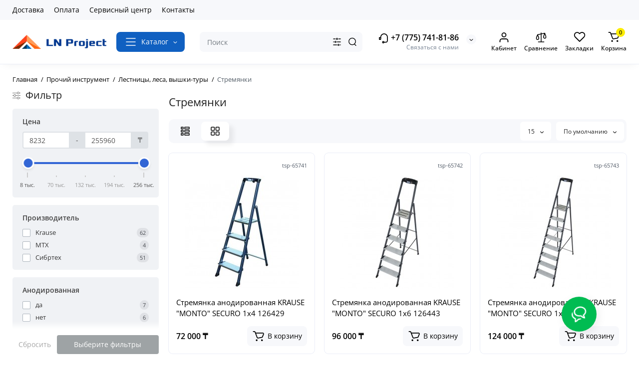

--- FILE ---
content_type: text/html; charset=utf-8
request_url: https://lnproject.kz/prochij-instrument/lestnitsy-lesa-vyshki-tury/stremyanki
body_size: 41286
content:
<!DOCTYPE html>
<!--[if IE]><![endif]-->
<!--[if IE 8 ]><html dir="ltr" lang="ru" class="ie8"><![endif]-->
<!--[if IE 9 ]><html dir="ltr" lang="ru" class="ie9"><![endif]-->
<!--[if (gt IE 9)|!(IE)]><!-->
<html dir="ltr" lang="ru">
<!--<![endif]-->
<head>
<meta charset="UTF-8" />
<meta name="viewport" content="width=device-width, initial-scale=1.0, shrink-to-fit=no">
<meta http-equiv="X-UA-Compatible" content="IE=edge">
<title>Стремянки - LN Project ​Магазин инструментов Караганда</title>
<base href="https://lnproject.kz/" />
<meta name="description" content="Купить Стремянки по оптимальной цене с гарантией в интернет-магазине lnproject.kz. Выгодные цены на Лестницы, леса, вышки-туры. Доставка по всему Казахстану: Караганда, Астана, Темиртау." />
<meta property="og:title" content="Стремянки - LN Project ​Магазин инструментов Караганда" />
<meta property="og:type" content="website" />
<meta property="og:url" content="https://lnproject.kz/prochij-instrument/lestnitsy-lesa-vyshki-tury/stremyanki" />
<meta property="og:image" content="https://lnproject.kz/image/catalog/1-FOTO/template/logo_header_w225_h34.png" />
<meta property="og:site_name" content="LN Project  ​Магазин инструментов" />
<link href="https://lnproject.kz/prochij-instrument/lestnitsy-lesa-vyshki-tury/stremyanki" rel="canonical" />
<link href="https://lnproject.kz/prochij-instrument/lestnitsy-lesa-vyshki-tury/stremyanki?page=2" rel="next" />
<link href="https://lnproject.kz/image/catalog/1-FOTO/template/favicon.png" rel="icon" />
<link rel="preload" as="image" href="https://lnproject.kz/image/catalog/1-FOTO/template/logo_header_w225_h34.png">
<link rel="preload" href="catalog/view/theme/chameleon/stylesheet/fonts/open-sans-regular.woff2" as="font" type="font/woff2" crossorigin>
<link rel="preload" href="catalog/view/theme/chameleon/stylesheet/fonts/open-sans-medium.woff2" as="font" type="font/woff2" crossorigin>
<link rel="preload" href="catalog/view/theme/chameleon/stylesheet/fonts/open-sans-bold.woff2" as="font" type="font/woff2" crossorigin>
<style>
@media (min-width: 992px) {
	.product-grid .product-thumb .addit-action,
	.container-module .product-thumb .addit-action {
		top:0px;
		right:-65px;
		flex-direction: column;
	}
	.product-grid .product-thumb .product-model ~ .addit-action,
	.container-module .product-thumb .product-model ~ .addit-action {
		top: 30px;
	}
	.product-grid .product-thumb:hover .addit-action,
	.container-module .product-thumb:hover .addit-action {
		right:0px;
		opacity: 1;
	}
	.product-grid .product-thumb .addit-action .quick-order,
	.product-grid .product-thumb .addit-action .compare,
	.container-module .product-thumb .addit-action .quick-order,
	.container-module .product-thumb .addit-action .compare{
		margin-top: 10px;
	}
	.product-grid .product-thumb .addit-action .wishlist,
	.container-module .product-thumb .addit-action .wishlist{
		margin-left: 0px;
		margin-top: 10px;
	}
}
</style>
<link rel="stylesheet" href="https://lnproject.kz/minify-cache/min_5b47ccf6874783cab29649e66f4c963f.css?ch2v=1.6"/>

	<style>
@media (min-width: 1500px){
	.container{width:1470px;}
	.col-md-3.menu-box,
	.menu_fix.col-md-3,
	.container .sw-20,
	#column-left.col-md-3,#column-right.col-md-3{ width:22%;}
	.container .sw-80,
	#content.col-md-9,#content.col-sm-9 {width: 78%;}
	.col-lg-offset-3,.col-md-offset-3 {margin-left: 20.4%;}
}
</style>
<style>
.sticker-ns.popular{ background:  none repeat scroll 0 0; color:; }
.sticker-ns.special { background: #FFFA66 none repeat scroll 0 0; color:#000000; }
.sticker-ns.bestseller { background:  none repeat scroll 0 0; color:; }
.sticker-ns.newproduct{ background: #0FD945 none repeat scroll 0 0; color:#FFFFFF; }
.sticker-ns {float:left;}.product-thumb .action-timer {
	height: auto;
	flex-direction: column;
}
	.product-thumb .action-timer {
		justify-content: flex-end;
		bottom: 15px;
	}
.product-thumb .countDays,
.product-thumb .countHours,
.product-thumb .countMinutes,
.product-thumb .countSec {
	font-size: 11px !important;
	line-height: 12px !important;
	width: 36px !important;
	padding: 4px !important;
	height: auto;
}
.product-thumb .time_productany{
	font-size: 7.5px;
}
</style>
<script>
var chSetting = JSON.parse(atob('[base64]'));
if (localStorage.getItem('display') === null) {localStorage.setItem('display', 'grid');}
</script>
<script src="https://lnproject.kz/minify-cache/min_156d7ada3891b922b795eb0da8857654.js?ch2v=1.6"></script>

<!-- Yandex.Metrika counter -->
<script type="text/javascript" >
   (function(m,e,t,r,i,k,a){m[i]=m[i]||function(){(m[i].a=m[i].a||[]).push(arguments)};
   m[i].l=1*new Date();
   for (var j = 0; j < document.scripts.length; j++) {if (document.scripts[j].src === r) { return; }}
   k=e.createElement(t),a=e.getElementsByTagName(t)[0],k.async=1,k.src=r,a.parentNode.insertBefore(k,a)})
   (window, document, "script", "https://mc.yandex.ru/metrika/tag.js", "ym");

   ym(96754795, "init", {
        clickmap:true,
        trackLinks:true,
        accurateTrackBounce:true,
        webvisor:true
   });
</script>
<noscript><div><img src="https://mc.yandex.ru/watch/96754795" style="position:absolute; left:-9999px;" alt="" /></div></noscript>
<!-- /Yandex.Metrika counter -->
</head>
<body class="product-category  ">
<nav id="top" class="visible-md visible-lg">
  <div class="container">
  		<div class="pull-left">
		<div class="btn-group box-nav-links">
			<ul class="header-nav-links">
									<li><button onclick="location='/delivery'"  type="button" class="btn btn-link">Доставка</button></li>
				 					<li><button onclick="location='/payment-info'"  type="button" class="btn btn-link">Оплата</button></li>
				 					<li><button onclick="location='/service-center'"  type="button" class="btn btn-link">Сервисный центр</button></li>
				 					<li><button onclick="location='/contact'"  type="button" class="btn btn-link">Контакты</button></li>
				 			</ul>
		</div>
	</div>
				<div class="pull-right dflex align-items-center top-lc">
			
			
		</div>
	  </div>
</nav>
<header class="fix-header h-sticky">
  <div class="container">
    <div class="row dflex flex-wrap align-items-center pt-15 pb-15">
    			<div class="col-xs-5 col-sm-6 col-md-2 col-lg-2 logo-top type-h-2">
			<div id="logo">
											  <a href="https://lnproject.kz/"><img  src="https://lnproject.kz/image/catalog/1-FOTO/template/logo_header_w225_h34.png" alt="LN Project  ​Магазин инструментов" class="img-responsive"/></a>
							  			</div>
		</div>
					<div class="box-menu-top visible-md visible-lg col-lg-2 col-auto">
				<button aria-label="Catalog" type="button" class="btn-menu-top vh1-bl dflex align-items-center show-tc">
											<svg class="icon-menu-line" id="icon-menu1" xmlns="http://www.w3.org/2000/svg" fill="none" viewBox="0 0 22 18">
							<path stroke="currentColor" stroke-linecap="round" stroke-linejoin="round" stroke-width="1.5" d="M2 2h18M2 9h18M2 16h18"/>
						</svg>
															<span class="text-category hidden-md">Каталог</span>
					<svg class="icon-arrow hidden-md"><use xlink:href="catalog/view/theme/chameleon/image/sprite.svg#icon-arrow-down"></use></svg>
									</button>
			</div>
						<div class="phone-box col-xs-7 col-sm-6 col-md-3 col-auto f-order-3">
			<div id="phone" class="dflex justify-content-xs-end justify-content-sm-end  pr-35">
				<div class="contact-header">
					<div class="dropdown-toggle">
													<div class="additional-tel dth">
															<a href="tel:+77757418186" target="_blank">
																	<div class="icon-image"><img loading="lazy" width="22" height="22" src="https://lnproject.kz/image/catalog/1-FOTO/template/icons/icon-phone.svg" alt="+7 (775) 741-81-86" /></div>
																	+7 (775) 741-81-86</a>
														</div>
																			<span class="drop-icon-info"></span>
											</div>
										<ul class="dropdown-menu drop-contacts ch-dropdown">
																											<li>
																	<a href="tel:+77759388053" target="_blank">
																				+7 (775) 938-80-53
									</a>
																	</li>
															<li>
																	<a href="javascript:;" onclick="get_modal_callbacking();">
																				Заказать звонок
									</a>
																	</li>
															<li>
																	<a href="https://api.whatsapp.com/send?phone=77759388053">
																				<div class="icon-image"><i class="fa fa-whatsapp"></i></div>
																				WhatsApp
									</a>
																	</li>
																		</ul>
										<div class="text_after_phone">Связаться с нами</div>
				</div>
			</div>
		</div>
		<div class="box-search search-top col-xs-9 col-sm-9 col-md-5 flex-1 visible-md visible-lg"><div class="header-search input-group  livesearch">
	<input type="text" name="search" value="" placeholder="Поиск" class="form-control search-autocomplete" />
		<div class="input-group-btn categories">
		<button aria-label="Search category" type="button" data-toggle="dropdown" data-placement="left" title="Везде" class="btn-search-select dropdown-toggle">
			<img class="icon-search-category" src="catalog/view/theme/chameleon/image/sprite.svg#icon-search-category" alt="" width="18" height="18">
		</button>
		<ul class="dropdown-menu dropdown-menu-right ch-dropdown">
			<li class="sel-cat-search"><a href="#" onclick="return false;" data-idsearch="0">Везде</a></li>
						<li><a href="#" onclick="return false;" data-idsearch="651">Гидравлический инструмент</a></li>
						<li><a href="#" onclick="return false;" data-idsearch="302">Измерительные приборы и инструмент</a></li>
						<li><a href="#" onclick="return false;" data-idsearch="766">Искробезопасный инструмент</a></li>
						<li><a href="#" onclick="return false;" data-idsearch="284">Климатическое оборудование</a></li>
						<li><a href="#" onclick="return false;" data-idsearch="732">Малярно-кузовное оборудование</a></li>
						<li><a href="#" onclick="return false;" data-idsearch="517">Оборудование для СТО</a></li>
						<li><a href="#" onclick="return false;" data-idsearch="482">Пневмоинструмент</a></li>
						<li><a href="#" onclick="return false;" data-idsearch="1590">РАСПРОДАЖА</a></li>
						<li><a href="#" onclick="return false;" data-idsearch="753">Расходные материалы</a></li>
						<li><a href="#" onclick="return false;" data-idsearch="356">Ручной инструмент</a></li>
						<li><a href="#" onclick="return false;" data-idsearch="214">Садовая техника и инструмент</a></li>
						<li><a href="#" onclick="return false;" data-idsearch="158">Сварочное оборудование</a></li>
						<li><a href="#" onclick="return false;" data-idsearch="1263">Силовое оборудование</a></li>
						<li><a href="#" onclick="return false;" data-idsearch="745">Шиномонтажный участок</a></li>
						<li><a href="#" onclick="return false;" data-idsearch="99">Электроинструмент</a></li>
						<li><a href="#" onclick="return false;" data-idsearch="1517">Прочий инструмент</a></li>
					</ul>
		<input type="hidden" name="search_category_id" value="0" />
  </div>
    <span class="input-group-btn button_search">
	<button aria-label="Search" type="button" class="btn btn-search">
		<img class="icon-hsearch" src="catalog/view/theme/chameleon/image/sprite.svg#icon-hsearch" alt="" width="18" height="18">
	</button>
  </span>
</div>
</div>
				<div class="box-account visible-md visible-lg text-ai-on">
			<button  id="login-popup" data-load-url="index.php?route=common/login_modal" type="button" class="dropdown-toggle btn-account">
				<img class="icon-account" src="catalog/view/theme/chameleon/image/sprite.svg#icon-account" alt="" width="23" height="22">
				<span class="text-a-icon">Кабинет</span>
			</button>
					</div>
						<div class="box-compare visible-md visible-lg text-ai-on" >
			<a rel="nofollow" class="btn-compare-top" href="https://lnproject.kz/compare"  id="compare-total">
				<img class="icon-compare" src="catalog/view/theme/chameleon/image/sprite.svg#icon-compare" alt="" width="24" height="24">
								<span class="text-a-icon">Сравнение</span>
			</a>
		</div>
						<div class="box-wishlist visible-md visible-lg text-ai-on" >
			<a rel="nofollow" class="btn-wishlist-top" href="https://lnproject.kz/wishlist" id="wishlist-total">
				<img class="icon-wishlist" src="catalog/view/theme/chameleon/image/sprite.svg#icon-wishlist" alt="" width="24" height="22">
								<span class="text-a-icon">Закладки</span>
			</a>
		</div>
						<div class="box-cart visible-md visible-lg text-ai-on"><div id="cart" class="shopping-cart">
	<button class="dflex align-items-center btn" type="button"  onclick="openFixedCart(this);">
		<img class="shop-bag-svg" src="catalog/view/theme/chameleon/image/sprite.svg#icon-add-to-cart" alt="" width="25" height="22">
		<span class="cart-total">0</span>
					<span class="text-a-icon-cart ">Корзина</span>
			</button>
	<div class="cart-content">
	<div class="header-cart-backdrop"></div>
	<div class="header-cart-fix-right" >
		<div class="header-cart-top dflex">
			<div class="header-cart-title">Корзина</div>
			<button type="button" class="header-cart-close"></button>
		</div>
		<div class="header-cart-scroll dflex flex-column">
							<div class="text-center box-empty-cart-icon">
					<svg class="icon-empty-cart" id="icon-empty-shop-cart" xmlns="http://www.w3.org/2000/svg" width="195" height="151" fill="none" viewBox="0 0 195 151">
						<path fill="#9CA9BC" d="m170.452 109.713 1.98.273-1.49 10.798-1.982-.274 1.492-10.797ZM38 45h2v32h-2V45Zm0 39h2v9h-2v-9Zm107.8 42.7c.2.3.5.4.8.4.2 0 .4-.1.6-.2 1.5-1 3.6-1.1 5.2-.1.5.3 1.1.2 1.4-.3.3-.5.2-1.1-.3-1.4-2.2-1.4-5.2-1.4-7.4.1-.5.4-.6 1-.3 1.5ZM70 113h9v2h-9v-2ZM5 144h13v2H5v-2Z"/>
						<path fill="#9CA9BC" d="m173 144 .3-.9 5-39.1h.7c2.2 0 4-1.4 4-3.2v-1.5c0-1.8-1.8-3.2-4-3.2h-34.7l9.1-22c.8-2-.1-4.4-2.2-5.2-1-.4-2.1-.4-3.1 0s-1.8 1.2-2.2 2.2L136.5 94c-1.2.4-2.1 1.1-2.9 2H132V37c0-3.3-2.7-6-5.9-6-6.3 0-12.6-.7-18.9-.9-4-14.7-14-25.1-25.7-25.1S59.8 15.4 55.8 30c-6.4.2-12.7.5-18.8 1-3.3 0-6 2.7-6 6v75.9L27.1 144H23v2h167v-2h-17Zm-1.7-1.2c-.1.9-.9 1.2-1.6 1.2h-33.8l-3.9-31.1V104h2.2c1.1 1 2.3 1.7 3.9 1.7s2.9-.6 3.9-1.7h34.3l-5 38.8Zm9.7-43.6v1.5c0 .6-.8 1.2-2 1.2h-35.1c.3-.7.5-1.5.5-2.3 0-.6-.1-1.1-.2-1.7H179c1.2.1 2 .8 2 1.3Zm-33.2-27.5c.2-.5.6-.9 1.1-1.1.5-.2 1-.2 1.5 0 1 .4 1.5 1.6 1.1 2.6l-9.1 22c-1.1-1-2.4-1.5-3.6-1.7l9-21.8Zm-9.5 24c2.2 0 4 1.8 4 4s-1.8 4-4 4-4-1.8-4-4 1.8-4 4-4Zm-5.7 2.3c-.2.5-.2 1.1-.2 1.7 0 .8.2 1.6.5 2.3h-.9v-4h.6ZM81.5 7c10.7 0 19.8 9.5 23.6 23-16.1-.5-31.9-.5-47.2 0 3.8-13.5 13-23 23.6-23ZM32.8 115H59v-2H33V37c0-2.2 1.8-4 4.1-4 6-.4 12.1-.7 18.3-.9-.5 2.3-.9 4.7-1.1 7.2-2.3.4-4.1 2.4-4.1 4.8 0 2.7 2.2 4.9 4.9 4.9s4.9-2.2 4.9-4.9c0-2.3-1.6-4.1-3.6-4.7.2-2.5.6-5 1.2-7.3 15.6-.5 31.7-.5 48.2.1.6 2.3.9 4.8 1.2 7.3-2.1.5-3.6 2.4-3.6 4.7 0 2.7 2.2 4.9 4.9 4.9s4.9-2.2 4.9-4.9c0-2.4-1.8-4.4-4.1-4.8-.2-2.4-.6-4.8-1.1-7.1 6.1.2 12.2.5 18.3.9 2.2 0 4 1.8 4 4v76H89v2h41.2l3.6 29H29.1l3.7-29.2Zm23.3-73.6c1 .4 1.8 1.5 1.8 2.6 0 1.6-1.3 2.9-2.9 2.9-1.6 0-2.9-1.3-2.9-2.9 0-1.3.8-2.3 1.9-2.7 0 .9-.1 1.8-.1 2.7h2c.1-.9.1-1.8.2-2.6ZM107 44h2c0-.9 0-1.8-.1-2.7 1.1.4 1.9 1.4 1.9 2.7 0 1.6-1.3 2.9-2.9 2.9-1.6 0-2.9-1.3-2.9-2.9 0-1.2.7-2.2 1.8-2.6.2.8.2 1.7.2 2.6Z"/>
						<path fill="#9CA9BC" d="M145.6 120.2a2 2 0 1 0 .001-3.999 2 2 0 0 0-.001 3.999Zm8 0a2 2 0 1 0 .001-3.999 2 2 0 0 0-.001 3.999Zm-67-40.9c-2.8-1.8-6.7-1.8-9.4.2-.5.3-.6.9-.3 1.4.2.3.5.4.8.4.2 0 .4-.1.6-.2 2.1-1.5 5.1-1.5 7.2-.1.5.3 1.1.2 1.4-.3.3-.5.1-1.1-.3-1.4Zm-12.9-5.9a2.7 2.7 0 1 0 0-5.4 2.7 2.7 0 0 0 0 5.4Zm16 0a2.7 2.7 0 1 0 0-5.4 2.7 2.7 0 0 0 0 5.4Z"/>
					</svg>
				</div>
				<div class="text-center cart-empty">Ваша корзина пуста!</div>
				<div class="text-center cart-empty-info-text">Это никогда не поздно исправить :)</div>
					</div>
			</div>
	</div>
</div>
</div>
	</div>
  </div>
	
	<div id="fm-fixed-mobile" class="mob-fix-panel topmm-fix hidden-md hidden-lg">
	<div class="container">
		<div class="box-flex-fix fm_type_design_1 ">
			<div class="fm-left-block dflex align-items-center">
												<div class="mob-m-i">
					<a class="btn btn-go-home dflex align-items-center justify-content-center active-bg" href="https://lnproject.kz/">
						<svg xmlns="http://www.w3.org/2000/svg" width="18" height="22" fill="none" viewBox="0 0 18 22">
							<path stroke="currentColor" stroke-linecap="round" stroke-width="1.5" d="M1 21V8.3a2 2 0 01.779-1.585l6.758-5.21a1 1 0 011.275.046l5.811 5.168a2 2 0 01.671 1.495V20a1 1 0 01-1 1H6.118a1 1 0 01-1-1v-8.412"/>
						</svg>
											</a>
				</div>
												<div class="mob-m-i menu_fix_mob">
					<button aria-label="Меню" type="button" class="btn btn-menu-mobile" onclick="open_mob_menu_left()">
																					<img class="icon-menu-line" src="catalog/view/theme/chameleon/image/sprite.svg#icon-menu1" alt="" width="22" height="18">
																								</button>
				</div>
			</div>
							<div class="search_fix_mob ">
					<div class="header-search input-group  livesearch">
	<input type="text" name="search" value="" placeholder="Поиск" class="form-control search-autocomplete" />
		<div class="input-group-btn categories">
		<button aria-label="Search category" type="button" data-toggle="dropdown" data-placement="left" title="Везде" class="btn-search-select dropdown-toggle">
			<img class="icon-search-category" src="catalog/view/theme/chameleon/image/sprite.svg#icon-search-category" alt="" width="18" height="18">
		</button>
		<ul class="dropdown-menu dropdown-menu-right ch-dropdown">
			<li class="sel-cat-search"><a href="#" onclick="return false;" data-idsearch="0">Везде</a></li>
						<li><a href="#" onclick="return false;" data-idsearch="651">Гидравлический инструмент</a></li>
						<li><a href="#" onclick="return false;" data-idsearch="302">Измерительные приборы и инструмент</a></li>
						<li><a href="#" onclick="return false;" data-idsearch="766">Искробезопасный инструмент</a></li>
						<li><a href="#" onclick="return false;" data-idsearch="284">Климатическое оборудование</a></li>
						<li><a href="#" onclick="return false;" data-idsearch="732">Малярно-кузовное оборудование</a></li>
						<li><a href="#" onclick="return false;" data-idsearch="517">Оборудование для СТО</a></li>
						<li><a href="#" onclick="return false;" data-idsearch="482">Пневмоинструмент</a></li>
						<li><a href="#" onclick="return false;" data-idsearch="1590">РАСПРОДАЖА</a></li>
						<li><a href="#" onclick="return false;" data-idsearch="753">Расходные материалы</a></li>
						<li><a href="#" onclick="return false;" data-idsearch="356">Ручной инструмент</a></li>
						<li><a href="#" onclick="return false;" data-idsearch="214">Садовая техника и инструмент</a></li>
						<li><a href="#" onclick="return false;" data-idsearch="158">Сварочное оборудование</a></li>
						<li><a href="#" onclick="return false;" data-idsearch="1263">Силовое оборудование</a></li>
						<li><a href="#" onclick="return false;" data-idsearch="745">Шиномонтажный участок</a></li>
						<li><a href="#" onclick="return false;" data-idsearch="99">Электроинструмент</a></li>
						<li><a href="#" onclick="return false;" data-idsearch="1517">Прочий инструмент</a></li>
					</ul>
		<input type="hidden" name="search_category_id" value="0" />
  </div>
    <span class="input-group-btn button_search">
	<button aria-label="Search" type="button" class="btn btn-search">
		<img class="icon-hsearch" src="catalog/view/theme/chameleon/image/sprite.svg#icon-hsearch" alt="" width="18" height="18">
	</button>
  </span>
</div>

									</div>
										<div class="fm-right-block dflex align-items-center">
														<div class="mob-m-i cart_fix_mob shopping-cart">
						<button aria-label="Корзина" class="btn-mob-cart dflex align-items-center" type="button"  onclick="openFixedCart(this);">
							<span class="cart-total">0</span>
							<img class="shop-bag-svg" src="catalog/view/theme/chameleon/image/sprite.svg#icon-add-to-cart" alt="" width="25" height="22">
													</button>
						<div class="cart-content"></div>
					</div>
							</div>
		</div>
	</div>
	<div class="mob-menu-info-fixed-left hidden">
		<div class="mob-first-menu active" id="mobm-left-content">
			<div class="mobm-top">
				<div class="mobm-title">Меню</div>
				<button type="button" class="mobm-close-menu" aria-label="Close" onclick="close_mob_menu();"></button>
			</div>
			<div class="mobm-body">
				<div class="mobm-header-block">
					<div class="mh-left-b lang-cur dflex align-items-center"></div>
					<div class="mh-right-b dflex align-items-center ml-auto">
						<div class="box-account-mob"></div>
						<div class="mm-compare"></div>
						<div class="mm-wishlist"></div>
					</div>
				</div>
				<div id="ch_mobm_catalog" class="mobm-list-item dflex align-items-center">
					<span class="mm-icon-catalog">
												<svg class="icon-menu-line"><use xlink:href="catalog/view/theme/chameleon/image/sprite.svg#icon-menu1"></use></svg>
											</span>
					<span class="text-menu">Каталог</span>
					<svg class="icon-mm-arrow"><use xlink:href="catalog/view/theme/chameleon/image/sprite.svg#icon-arrow-right"></use></svg>
				</div>
				<div id="ch_mobm_contact" class="mobm-list-item dflex align-items-center">
					<span class="mm-icon-left">
						<svg xmlns="http://www.w3.org/2000/svg" width="23" height="23" fill="none" viewBox="0 0 23 23">
							<path stroke="#000" stroke-linecap="round" stroke-linejoin="round" stroke-width="1.5" d="M20.335 15.76v2.692a1.796 1.796 0 01-1.957 1.796 17.766 17.766 0 01-7.746-2.756 17.506 17.506 0 01-5.386-5.386A17.765 17.765 0 012.49 4.323a1.795 1.795 0 011.786-1.957H6.97A1.795 1.795 0 018.764 3.91c.114.862.325 1.708.629 2.523a1.795 1.795 0 01-.404 1.894l-1.14 1.14a14.362 14.362 0 005.386 5.386l1.14-1.14a1.795 1.795 0 011.894-.404c.814.304 1.66.514 2.522.628a1.795 1.795 0 011.544 1.822z"/>
						</svg>
					</span>
					<span class="text-menu">Контакты</span>
					<svg class="icon-mm-arrow"><use xlink:href="catalog/view/theme/chameleon/image/sprite.svg#icon-arrow-right"></use></svg>
				</div>
				<div id="ch_mobm_special" class="mobm-list-item">
					<a class="dflex align-items-center" href="https://lnproject.kz/special">
					<span class="mm-icon-left">
						<svg xmlns="http://www.w3.org/2000/svg" width="21" height="24" fill="none" viewBox="0 0 21 24">
							<path fill="#303030" stroke="#303030" stroke-width=".1" d="M16.716 8.805c-1.8-2.06-2.87-3.874-3.45-5.032-.629-1.255-.835-2.034-.836-2.04L12.243 1l-.669.309c-.078.036-1.924.909-2.959 3.053-.519 1.077-.623 2.275-.618 3.09a.988.988 0 0 1-.772.981.937.937 0 0 1-.867-.272l-1.245-1.29-.428.612c-.045.063-1.091 1.56-1.282 1.858A9.002 9.002 0 0 0 2 14.258c.017 2.346.908 4.545 2.508 6.19C6.108 22.094 8.236 23 10.5 23c4.687 0 8.5-3.952 8.5-8.81 0-1.76-.833-3.723-2.284-5.385ZM10.5 21.71a7.087 7.087 0 0 1-5.115-2.177c-1.366-1.404-2.125-3.281-2.14-5.285a7.681 7.681 0 0 1 1.197-4.196c.097-.152.485-.714.823-1.199l.212.22a2.15 2.15 0 0 0 1.992.625c1.033-.214 1.778-1.161 1.772-2.252-.003-.675.079-1.658.488-2.507a5.63 5.63 0 0 1 1.76-2.083c.469 1.234 1.656 3.784 4.304 6.815.59.675 1.962 2.468 1.962 4.52 0 4.146-3.254 7.519-7.255 7.519Z"/>
						</svg>
					</span>
					<span class="text-menu">Акции</span>
					<svg class="icon-mm-arrow"><use xlink:href="catalog/view/theme/chameleon/image/sprite.svg#icon-arrow-right"></use></svg>
					</a>
				</div>
				<div id="ch_mobm_viewed" class="mobm-list-item dflex align-items-center">
					<span class="mm-icon-left">
						<svg class="icon-mob-viewed"><use xlink:href="catalog/view/theme/chameleon/image/sprite.svg#icon-viewed"></use></svg>
					</span>
					<span class="text-menu">Вы смотрели</span>
					<svg class="icon-mm-arrow"><use xlink:href="catalog/view/theme/chameleon/image/sprite.svg#icon-arrow-right"></use></svg>
				</div>
								<div class="links-mob"></div>
												<div class="desc_info_mob"><p><span style="color: rgb(0, 0, 0); font-size: 12px; white-space-collapse: preserve;">Пн-Сб с 09:00 до 18:00 </span><br style="color: rgb(0, 0, 0); font-size: 12px; white-space-collapse: preserve;"><span style="color: rgb(0, 0, 0); font-size: 12px; white-space-collapse: preserve;">Вс- выходной </span></p></div>
							</div>
		</div>
		<div class="mob-menu hidden" id="mob-catalog-left">
			<div class="mobm-top go-back-catalog">
				<span class="mm-icon-come-back">
					<svg class="icon-arrow-left"><use xlink:href="catalog/view/theme/chameleon/image/sprite.svg#icon-arrow-left"></use></svg>
				</span>
				<div class="mobm-title">Каталог</div>
				<button type="button" class="mobm-close-menu" aria-label="Close" onclick="close_mob_menu();"></button>
			</div>
			<div class="mobm-body mm-ss"></div>
		</div>
		<div class="mob-info hidden" id="mob-info-contact">
			<div class="mobm-top go-back-contact">
				<span class="mm-icon-come-back">
					<svg class="icon-arrow-left"><use xlink:href="catalog/view/theme/chameleon/image/sprite.svg#icon-arrow-left"></use></svg>
				</span>
				<div class="mobm-title">Контакты</div>
				<button type="button" class="mobm-close-menu" aria-label="Close" onclick="close_mob_menu();"></button>
			</div>
			<div class="mobm-body"></div>
		</div>
		<div class="mob-info hidden" id="mob-info-viewed">
			<div class="mobm-top go-back-viewed">
				<span class="mm-icon-come-back">
					<svg class="icon-arrow-left"><use xlink:href="catalog/view/theme/chameleon/image/sprite.svg#icon-arrow-left"></use></svg>
				</span>
				<div class="mobm-title">Вы смотрели</div>
				<button type="button" class="mobm-close-menu" aria-label="Close" onclick="close_mob_menu();"></button>
			</div>
			<div class="mobm-body mm-ss"></div>
		</div>
	</div>
</div>
</header>
<div class="menu-header-box  hidden-xs hidden-sm type-menu-h-1">
	<div class="container pos-r">
		<div class="row dflex">
			<div class="menu-box dflex m_type_header_1 menu_mask">
<nav id="menu-vertical" class="btn-group col-md-3">
	<ul id="menu-vertical-list" class="dropdown-menu hidden-xs hidden-sm">
													<li >
						<a  class="dropdown-img"  href="/special">
																					<div class="item-name">Распродажа</div>
																				</a>
					</li>
																		<li class="dropdown">
				<a href="elektroinstrument" class="parent-link">
															<div class="item-name">Электроинструмент</div>
															<svg class="icon-mm-arrow arrow"><use xlink:href="catalog/view/theme/chameleon/image/sprite.svg#icon-arrow-right"></use></svg>
				</a>
									
						
													<div class="ns-dd dropdown-menu-full-image nsmenu-type-category-full-image box-col-3">
								<div class="chm-list-menu dflex h-100">
																		<div class="chm-list-menu-item-child dflex flex-wrap w-100 nsmenu-haschild">
										<div class="w-100 row-masonry mm-column-4">
																							<div class="col-sm-12 col-md-3 nsmenu-parent-block">
																										<a class="nsmenu-parent-title" href="https://lnproject.kz/elektroinstrument/akkumulyatornye-otvertki">Аккумуляторные отвертки</a>
																									</div>
																							<div class="col-sm-12 col-md-3 nsmenu-parent-block">
																										<a class="nsmenu-parent-title" href="https://lnproject.kz/elektroinstrument/akkumulyatory-dlya-elektroinstrumenta">Аккумуляторы для электроинструмента</a>
																									</div>
																							<div class="col-sm-12 col-md-3 nsmenu-parent-block">
																										<a class="nsmenu-parent-title" href="https://lnproject.kz/elektroinstrument/aksessuary-i-nasadki-dlya-instrumentov">Аксессуары и насадки для инструментов</a>
																									</div>
																							<div class="col-sm-12 col-md-3 nsmenu-parent-block">
																										<a class="nsmenu-parent-title" href="https://lnproject.kz/elektroinstrument/gajkoverty">Гайковерты</a>
																									</div>
																							<div class="col-sm-12 col-md-3 nsmenu-parent-block">
																										<a class="nsmenu-parent-title" href="https://lnproject.kz/elektroinstrument/diskovye-pily">Дисковые пилы</a>
																									</div>
																							<div class="col-sm-12 col-md-3 nsmenu-parent-block nsmenu-issubchild">
																										<a class="nsmenu-parent-title" href="https://lnproject.kz/elektroinstrument/dreli">Дрели</a>
																											<ul class="list-unstyled nsmenu-ischild">
																																																<li><a href="https://lnproject.kz/elektroinstrument/dreli/dreli-bezudarnye">Дрели безударные</a></li>
																																																																<li><a href="https://lnproject.kz/elektroinstrument/dreli/dreli-udarnye">Дрели ударные</a></li>
																																													</ul>
																									</div>
																							<div class="col-sm-12 col-md-3 nsmenu-parent-block">
																										<a class="nsmenu-parent-title" href="https://lnproject.kz/elektroinstrument/zaryadnye-ustrojstva-dlya-akkumulyatorov">Зарядные устройства для аккумуляторов</a>
																									</div>
																							<div class="col-sm-12 col-md-3 nsmenu-parent-block">
																										<a class="nsmenu-parent-title" href="https://lnproject.kz/elektroinstrument/kleevye-pistolety">Клеевые пистолеты</a>
																									</div>
																							<div class="col-sm-12 col-md-3 nsmenu-parent-block">
																										<a class="nsmenu-parent-title" href="https://lnproject.kz/elektroinstrument/kraskopulty">Краскопульты</a>
																									</div>
																							<div class="col-sm-12 col-md-3 nsmenu-parent-block">
																										<a class="nsmenu-parent-title" href="https://lnproject.kz/elektroinstrument/lobziki">Лобзики</a>
																									</div>
																							<div class="col-sm-12 col-md-3 nsmenu-parent-block">
																										<a class="nsmenu-parent-title" href="https://lnproject.kz/elektroinstrument/mashinki-dlya-ukladki-plitki">Машинки для укладки плитки</a>
																									</div>
																							<div class="col-sm-12 col-md-3 nsmenu-parent-block">
																										<a class="nsmenu-parent-title" href="https://lnproject.kz/elektroinstrument/mashiny-almaznogo-bureniya">Машины алмазного бурения</a>
																									</div>
																							<div class="col-sm-12 col-md-3 nsmenu-parent-block">
																										<a class="nsmenu-parent-title" href="https://lnproject.kz/elektroinstrument/nabory-elektroinstrumenta">Наборы электроинструмента</a>
																									</div>
																							<div class="col-sm-12 col-md-3 nsmenu-parent-block">
																										<a class="nsmenu-parent-title" href="https://lnproject.kz/elektroinstrument/otbojnye-molotki">Отбойные молотки</a>
																									</div>
																							<div class="col-sm-12 col-md-3 nsmenu-parent-block">
																										<a class="nsmenu-parent-title" href="https://lnproject.kz/elektroinstrument/otreznye-mashiny-po-metallu">Отрезные машины по металлу</a>
																									</div>
																							<div class="col-sm-12 col-md-3 nsmenu-parent-block nsmenu-issubchild">
																										<a class="nsmenu-parent-title" href="https://lnproject.kz/elektroinstrument/perforatory">Перфораторы</a>
																											<ul class="list-unstyled nsmenu-ischild">
																																																<li><a href="https://lnproject.kz/elektroinstrument/perforatory/perforatory-akkumulyatornye">Перфораторы аккумуляторные</a></li>
																																																																<li><a href="https://lnproject.kz/elektroinstrument/perforatory/perforatory-setevye">Перфораторы сетевые</a></li>
																																													</ul>
																									</div>
																							<div class="col-sm-12 col-md-3 nsmenu-parent-block">
																										<a class="nsmenu-parent-title" href="https://lnproject.kz/elektroinstrument/pily-dlya-penomaterialov">Пилы для пеноматериалов</a>
																									</div>
																							<div class="col-sm-12 col-md-3 nsmenu-parent-block">
																										<a class="nsmenu-parent-title" href="https://lnproject.kz/elektroinstrument/pily-tsirkulyarnye">Пилы циркулярные</a>
																									</div>
																							<div class="col-sm-12 col-md-3 nsmenu-parent-block">
																										<a class="nsmenu-parent-title" href="https://lnproject.kz/elektroinstrument/renovatory">Реноваторы</a>
																									</div>
																							<div class="col-sm-12 col-md-3 nsmenu-parent-block">
																										<a class="nsmenu-parent-title" href="https://lnproject.kz/elektroinstrument/rubanki">Рубанки</a>
																									</div>
																							<div class="col-sm-12 col-md-3 nsmenu-parent-block">
																										<a class="nsmenu-parent-title" href="https://lnproject.kz/elektroinstrument/sabelnye-pily">Сабельные пилы</a>
																									</div>
																							<div class="col-sm-12 col-md-3 nsmenu-parent-block">
																										<a class="nsmenu-parent-title" href="https://lnproject.kz/elektroinstrument/sekatory-1309">Секаторы</a>
																									</div>
																							<div class="col-sm-12 col-md-3 nsmenu-parent-block">
																										<a class="nsmenu-parent-title" href="https://lnproject.kz/elektroinstrument/spetsialnyj-elektroinstrument">Специальный электроинструмент</a>
																									</div>
																							<div class="col-sm-12 col-md-3 nsmenu-parent-block">
																										<a class="nsmenu-parent-title" href="https://lnproject.kz/elektroinstrument/steplery-nejlery">Степлеры / нейлеры</a>
																									</div>
																							<div class="col-sm-12 col-md-3 nsmenu-parent-block">
																										<a class="nsmenu-parent-title" href="https://lnproject.kz/elektroinstrument/stroitelnye-miksery">Строительные миксеры</a>
																									</div>
																							<div class="col-sm-12 col-md-3 nsmenu-parent-block">
																										<a class="nsmenu-parent-title" href="https://lnproject.kz/elektroinstrument/tehnicheskie-feny">Технические фены</a>
																									</div>
																							<div class="col-sm-12 col-md-3 nsmenu-parent-block">
																										<a class="nsmenu-parent-title" href="https://lnproject.kz/elektroinstrument/tortsovochnye-pily">Торцовочные пилы</a>
																									</div>
																							<div class="col-sm-12 col-md-3 nsmenu-parent-block">
																										<a class="nsmenu-parent-title" href="https://lnproject.kz/elektroinstrument/frezernye-mashiny">Фрезерные машины</a>
																									</div>
																							<div class="col-sm-12 col-md-3 nsmenu-parent-block nsmenu-issubchild">
																										<a class="nsmenu-parent-title" href="https://lnproject.kz/elektroinstrument/shlifovalnye-mashiny">Шлифовальные машины</a>
																											<ul class="list-unstyled nsmenu-ischild">
																																																<li><a href="https://lnproject.kz/elektroinstrument/shlifovalnye-mashiny/gravery">Граверы</a></li>
																																																																<li><a href="https://lnproject.kz/elektroinstrument/shlifovalnye-mashiny/lentochnye-shlifmashiny">Ленточные шлифмашины</a></li>
																																																																<li><a href="https://lnproject.kz/elektroinstrument/shlifovalnye-mashiny/plosko-i-vibroshlifovalnye-mashiny">Плоско и виброшлифовальные машины</a></li>
																																																																<li><a href="https://lnproject.kz/elektroinstrument/shlifovalnye-mashiny/polirovochnye-mashiny">Полировочные машины</a></li>
																																																																<li><a href="https://lnproject.kz/elektroinstrument/shlifovalnye-mashiny/pryamoshlifovalnye-mashiny">Прямошлифовальные машины</a></li>
																																																																<li><a href="https://lnproject.kz/elektroinstrument/shlifovalnye-mashiny/ugloshlifovalnye-mashiny-ushm-bolgarki">Углошлифовальные машины / УШМ / Болгарки</a></li>
																																																																<li><a href="https://lnproject.kz/elektroinstrument/shlifovalnye-mashiny/shlifovalnye-mashiny-po-betonu">Шлифовальные машины по бетону</a></li>
																																																																<li><a href="https://lnproject.kz/elektroinstrument/shlifovalnye-mashiny/schetochnye-shlifmashiny">Щеточные шлифмашины</a></li>
																																																																<li><a href="https://lnproject.kz/elektroinstrument/shlifovalnye-mashiny/ekstsentrikovye-shlifovalnye-mashiny">Эксцентриковые шлифовальные машины</a></li>
																																													</ul>
																									</div>
																							<div class="col-sm-12 col-md-3 nsmenu-parent-block">
																										<a class="nsmenu-parent-title" href="https://lnproject.kz/elektroinstrument/shtroborezy-borozdodely">Штроборезы / Бороздоделы</a>
																									</div>
																							<div class="col-sm-12 col-md-3 nsmenu-parent-block nsmenu-issubchild">
																										<a class="nsmenu-parent-title" href="https://lnproject.kz/elektroinstrument/shurupoverty">Шуруповерты</a>
																											<ul class="list-unstyled nsmenu-ischild">
																																																<li><a href="https://lnproject.kz/elektroinstrument/shurupoverty/shurupoverty-akkumulyatornye">Шуруповерты аккумуляторные</a></li>
																																																																<li><a href="https://lnproject.kz/elektroinstrument/shurupoverty/shurupoverty-setevye">Шуруповерты сетевые</a></li>
																																													</ul>
																									</div>
																							<div class="col-sm-12 col-md-3 nsmenu-parent-block">
																										<a class="nsmenu-parent-title" href="https://lnproject.kz/elektroinstrument/elektricheskie-nognitsy">Электрические ножницы</a>
																									</div>
																					</div>
									</div>
																	</div>
							</div>
											
					
						
						
											</li>
																		<li class="dropdown">
				<a href="ruchnoj-instrument" class="parent-link">
															<div class="item-name">Ручной инструмент</div>
															<svg class="icon-mm-arrow arrow"><use xlink:href="catalog/view/theme/chameleon/image/sprite.svg#icon-arrow-right"></use></svg>
				</a>
									
						
													<div class="ns-dd dropdown-menu-full-image nsmenu-type-category-full-image box-col-3">
								<div class="chm-list-menu dflex h-100">
																		<div class="chm-list-menu-item-child dflex flex-wrap w-100 nsmenu-haschild">
										<div class="w-100 row-masonry mm-column-4">
																							<div class="col-sm-12 col-md-3 nsmenu-parent-block nsmenu-issubchild">
																										<a class="nsmenu-parent-title" href="https://lnproject.kz/ruchnoj-instrument/bity-i-aksessuary">Биты и аксессуары</a>
																											<ul class="list-unstyled nsmenu-ischild">
																																																<li><a href="https://lnproject.kz/ruchnoj-instrument/bity-i-aksessuary/adaptery-i-dergateli-bit">Адаптеры и держатели бит</a></li>
																																																																<li><a href="https://lnproject.kz/ruchnoj-instrument/bity-i-aksessuary/adaptery-s-shestigrannika-na-kvadrat">Адаптеры с шестигранника на квадрат</a></li>
																																																																<li><a href="https://lnproject.kz/ruchnoj-instrument/bity-i-aksessuary/bity">Биты</a></li>
																																																																<li><a href="https://lnproject.kz/ruchnoj-instrument/bity-i-aksessuary/bity-nabory">Биты наборы</a></li>
																																																																<li><a href="https://lnproject.kz/ruchnoj-instrument/bity-i-aksessuary/bity-s-tortsevymi-golovkami">Биты с торцевыми головками</a></li>
																																													</ul>
																									</div>
																							<div class="col-sm-12 col-md-3 nsmenu-parent-block nsmenu-issubchild">
																										<a class="nsmenu-parent-title" href="https://lnproject.kz/ruchnoj-instrument/vorotki-udliniteli-perehodniki">Воротки, удлинители, переходники</a>
																											<ul class="list-unstyled nsmenu-ischild">
																																																<li><a href="https://lnproject.kz/ruchnoj-instrument/vorotki-udliniteli-perehodniki/vorotki-1428">Воротки</a></li>
																																																																<li><a href="https://lnproject.kz/ruchnoj-instrument/vorotki-udliniteli-perehodniki/perehodniki-1429">Переходники</a></li>
																																																																<li><a href="https://lnproject.kz/ruchnoj-instrument/vorotki-udliniteli-perehodniki/udliniteli-1430">Удлинители</a></li>
																																																																<li><a href="https://lnproject.kz/ruchnoj-instrument/vorotki-udliniteli-perehodniki/sharniry-kardannye">Шарниры карданные</a></li>
																																													</ul>
																									</div>
																							<div class="col-sm-12 col-md-3 nsmenu-parent-block nsmenu-issubchild">
																										<a class="nsmenu-parent-title" href="https://lnproject.kz/ruchnoj-instrument/vspomogatelnyj-instrument-i-aksessuary">Вспомогательный инструмент и аксессуары</a>
																											<ul class="list-unstyled nsmenu-ischild">
																																																<li><a href="https://lnproject.kz/ruchnoj-instrument/vspomogatelnyj-instrument-i-aksessuary/zerkala-magnity-i-zahvaty">Зеркала, магниты и захваты</a></li>
																																																																<li><a href="https://lnproject.kz/ruchnoj-instrument/vspomogatelnyj-instrument-i-aksessuary/optika">Оптика</a></li>
																																																																<li><a href="https://lnproject.kz/ruchnoj-instrument/vspomogatelnyj-instrument-i-aksessuary/pintsety">Пинцеты</a></li>
																																													</ul>
																									</div>
																							<div class="col-sm-12 col-md-3 nsmenu-parent-block nsmenu-issubchild">
																										<a class="nsmenu-parent-title" href="https://lnproject.kz/ruchnoj-instrument/golovki-tortsevye-i-aksessuary">Головки торцевые и аксессуары</a>
																											<ul class="list-unstyled nsmenu-ischild">
																																																<li><a href="https://lnproject.kz/ruchnoj-instrument/golovki-tortsevye-i-aksessuary/golovki">Головки</a></li>
																																																																<li><a href="https://lnproject.kz/ruchnoj-instrument/golovki-tortsevye-i-aksessuary/golovki-mnogorazmernye">Головки многоразмерные</a></li>
																																																																<li><a href="https://lnproject.kz/ruchnoj-instrument/golovki-tortsevye-i-aksessuary/golovki-s-bitoj">Головки с битой</a></li>
																																																																<li><a href="https://lnproject.kz/ruchnoj-instrument/golovki-tortsevye-i-aksessuary/golovki-svechnye">Головки свечные</a></li>
																																																																<li><a href="https://lnproject.kz/ruchnoj-instrument/golovki-tortsevye-i-aksessuary/golovki-so-vstavkoj">Головки со вставкой</a></li>
																																																																<li><a href="https://lnproject.kz/ruchnoj-instrument/golovki-tortsevye-i-aksessuary/golovki-udarnye">Головки ударные</a></li>
																																																																<li><a href="https://lnproject.kz/ruchnoj-instrument/golovki-tortsevye-i-aksessuary/golovki-udlinennye">Головки удлиненные</a></li>
																																																																<li><a href="https://lnproject.kz/ruchnoj-instrument/golovki-tortsevye-i-aksessuary/kardany">Карданы</a></li>
																																													</ul>
																									</div>
																							<div class="col-sm-12 col-md-3 nsmenu-parent-block nsmenu-issubchild">
																										<a class="nsmenu-parent-title" href="https://lnproject.kz/ruchnoj-instrument/dinamometricheskij-instrument-i-reduktory">Динамометрический инструмент и редукторы</a>
																											<ul class="list-unstyled nsmenu-ischild">
																																																<li><a href="https://lnproject.kz/ruchnoj-instrument/dinamometricheskij-instrument-i-reduktory/dinamometricheskie-klyuchi">Динамометрические ключи</a></li>
																																																																<li><a href="https://lnproject.kz/ruchnoj-instrument/dinamometricheskij-instrument-i-reduktory/nasadki-dlya-dinamometricheskih-klyuchej">Насадки для динамометрических ключей</a></li>
																																																																<li><a href="https://lnproject.kz/ruchnoj-instrument/dinamometricheskij-instrument-i-reduktory/predohraniteli-k-multiplikatoru">Предохранители к мультипликатору</a></li>
																																																																<li><a href="https://lnproject.kz/ruchnoj-instrument/dinamometricheskij-instrument-i-reduktory/pribory-dlya-proverki-dinamometricheskih-klyuchej">Приборы для проверки динамометрических ключей</a></li>
																																																																<li><a href="https://lnproject.kz/ruchnoj-instrument/dinamometricheskij-instrument-i-reduktory/reduktory-usiliteli-krutyaschego-momenta">Редукторы (усилители крутящего момента)</a></li>
																																																																<li><a href="https://lnproject.kz/ruchnoj-instrument/dinamometricheskij-instrument-i-reduktory/uglomery-dovorotnye-shkaly">Угломеры (доворотные шкалы)</a></li>
																																													</ul>
																									</div>
																							<div class="col-sm-12 col-md-3 nsmenu-parent-block nsmenu-issubchild">
																										<a class="nsmenu-parent-title" href="https://lnproject.kz/ruchnoj-instrument/zaklepochniki-dyrokoly-steplery">Заклепочники, дыроколы, степлеры</a>
																											<ul class="list-unstyled nsmenu-ischild">
																																																<li><a href="https://lnproject.kz/ruchnoj-instrument/zaklepochniki-dyrokoly-steplery/dyrokoly">Дыроколы</a></li>
																																																																<li><a href="https://lnproject.kz/ruchnoj-instrument/zaklepochniki-dyrokoly-steplery/zaklepochniki">Заклепочники</a></li>
																																																																<li><a href="https://lnproject.kz/ruchnoj-instrument/zaklepochniki-dyrokoly-steplery/skoby-dlya-steplera">Скобы для степлера</a></li>
																																																																<li><a href="https://lnproject.kz/ruchnoj-instrument/zaklepochniki-dyrokoly-steplery/steplery">Степлеры</a></li>
																																													</ul>
																									</div>
																							<div class="col-sm-12 col-md-3 nsmenu-parent-block nsmenu-issubchild">
																										<a class="nsmenu-parent-title" href="https://lnproject.kz/ruchnoj-instrument/instrument-dlya-remonta-i-vosstanovleniya-rezby">Инструмент для ремонта и восстановления резьбы</a>
																											<ul class="list-unstyled nsmenu-ischild">
																																																<li><a href="https://lnproject.kz/ruchnoj-instrument/instrument-dlya-remonta-i-vosstanovleniya-rezby/nabory-dlya-vosstanovleniya-rezby">Наборы для восстановления резьбы</a></li>
																																																																<li><a href="https://lnproject.kz/ruchnoj-instrument/instrument-dlya-remonta-i-vosstanovleniya-rezby/rezbovye-vstavki-futorki">Резьбовые вставки (футорки)</a></li>
																																																																<li><a href="https://lnproject.kz/ruchnoj-instrument/instrument-dlya-remonta-i-vosstanovleniya-rezby/remont-i-vosstanovlenie-rezby-v-avtomobile">Ремонт и восстановление резьбы в автомобиле</a></li>
																																																																<li><a href="https://lnproject.kz/ruchnoj-instrument/instrument-dlya-remonta-i-vosstanovleniya-rezby/ekstraktory">Экстракторы</a></li>
																																													</ul>
																									</div>
																							<div class="col-sm-12 col-md-3 nsmenu-parent-block nsmenu-issubchild">
																										<a class="nsmenu-parent-title" href="https://lnproject.kz/ruchnoj-instrument/klyuchi-i-nabory">Ключи и наборы</a>
																											<ul class="list-unstyled nsmenu-ischild">
																																																<li><a href="https://lnproject.kz/ruchnoj-instrument/klyuchi-i-nabory/ventilnye-shturvalnye-klyuchi">Вентильные (штурвальные) ключи</a></li>
																																																																<li><a href="https://lnproject.kz/ruchnoj-instrument/klyuchi-i-nabory/klyuchi-ballonnye">Ключи баллонные</a></li>
																																																																<li><a href="https://lnproject.kz/ruchnoj-instrument/klyuchi-i-nabory/klyuchi-dielektricheskie">Ключи диэлектрические</a></li>
																																																																<li><a href="https://lnproject.kz/ruchnoj-instrument/klyuchi-i-nabory/klyuchi-dlya-patrona-ot-dreli">Ключи для патрона от дрели</a></li>
																																																																<li><a href="https://lnproject.kz/ruchnoj-instrument/klyuchi-i-nabory/klyuchi-prokachnye">Ключи прокачные</a></li>
																																																																<li><a href="https://lnproject.kz/ruchnoj-instrument/klyuchi-i-nabory/klyuchi-svechnye">Ключи свечные</a></li>
																																																																<li><a href="https://lnproject.kz/ruchnoj-instrument/klyuchi-i-nabory/klyuchi-tortsevye">Ключи торцевые</a></li>
																																																																<li><a href="https://lnproject.kz/ruchnoj-instrument/klyuchi-i-nabory/klyuchi-trubnye">Ключи трубные</a></li>
																																													</ul>
																									</div>
																							<div class="col-sm-12 col-md-3 nsmenu-parent-block nsmenu-issubchild">
																										<a class="nsmenu-parent-title" href="https://lnproject.kz/ruchnoj-instrument/lomy-gvozdodery-montirovki-montagki">Ломы, гвоздодеры, монтировки, монтажки</a>
																											<ul class="list-unstyled nsmenu-ischild">
																																																<li><a href="https://lnproject.kz/ruchnoj-instrument/lomy-gvozdodery-montirovki-montagki/lomy">Ломы</a></li>
																																																																<li><a href="https://lnproject.kz/ruchnoj-instrument/lomy-gvozdodery-montirovki-montagki/montagki">Монтажки, монтировки</a></li>
																																													</ul>
																									</div>
																							<div class="col-sm-12 col-md-3 nsmenu-parent-block nsmenu-issubchild">
																										<a class="nsmenu-parent-title" href="https://lnproject.kz/ruchnoj-instrument/molotki-kuvaldy-kiyanki-kirki">Молотки, кувалды, киянки, кирки</a>
																											<ul class="list-unstyled nsmenu-ischild">
																																																<li><a href="https://lnproject.kz/ruchnoj-instrument/molotki-kuvaldy-kiyanki-kirki/kiyanki">Киянки</a></li>
																																																																<li><a href="https://lnproject.kz/ruchnoj-instrument/molotki-kuvaldy-kiyanki-kirki/kuvaldy">Кувалды</a></li>
																																																																<li><a href="https://lnproject.kz/ruchnoj-instrument/molotki-kuvaldy-kiyanki-kirki/molotki">Молотки</a></li>
																																																																<li><a href="https://lnproject.kz/ruchnoj-instrument/molotki-kuvaldy-kiyanki-kirki/molotki-rihtovochnye">Молотки рихтовочные</a></li>
																																																																<li><a href="https://lnproject.kz/ruchnoj-instrument/molotki-kuvaldy-kiyanki-kirki/nasadki-dlya-molotkov-i-kuvald">Насадки для молотков и кувалд</a></li>
																																													</ul>
																									</div>
																							<div class="col-sm-12 col-md-3 nsmenu-parent-block nsmenu-issubchild">
																										<a class="nsmenu-parent-title" href="https://lnproject.kz/ruchnoj-instrument/nabory-instrumentov">Наборы инструментов</a>
																											<ul class="list-unstyled nsmenu-ischild">
																																																<li><a href="https://lnproject.kz/ruchnoj-instrument/nabory-instrumentov/nabory-bit">Наборы бит</a></li>
																																																																<li><a href="https://lnproject.kz/ruchnoj-instrument/nabory-instrumentov/nabory-gajkolomov-mehanicheskih">Наборы гайколомов механических</a></li>
																																																																<li><a href="https://lnproject.kz/ruchnoj-instrument/nabory-instrumentov/nabory-instrumenta-bytovogo">Наборы инструмента бытового</a></li>
																																																																<li><a href="https://lnproject.kz/ruchnoj-instrument/nabory-instrumentov/naborydlyaavto">Наборы инструмента для авто в чемодане</a></li>
																																																																<li><a href="https://lnproject.kz/ruchnoj-instrument/nabory-instrumentov/nabory-instrumentov-v-logementah">Наборы инструментов в ложементах</a></li>
																																																																<li><a href="https://lnproject.kz/ruchnoj-instrument/nabory-instrumentov/nabory-instrumentov-spetsializirovannye">Наборы инструментов специализированные</a></li>
																																																																<li><a href="https://lnproject.kz/ruchnoj-instrument/nabory-instrumentov/nabory-montagek">Наборы монтажек</a></li>
																																																																<li><a href="https://lnproject.kz/ruchnoj-instrument/nabory-instrumentov/nabory-nadfilej">Наборы надфилей</a></li>
																																													</ul>
																									</div>
																							<div class="col-sm-12 col-md-3 nsmenu-parent-block nsmenu-issubchild">
																										<a class="nsmenu-parent-title" href="https://lnproject.kz/ruchnoj-instrument/napilniki-nadfili-shabery">Напильники, надфили, шаберы</a>
																											<ul class="list-unstyled nsmenu-ischild">
																																																<li><a href="https://lnproject.kz/ruchnoj-instrument/napilniki-nadfili-shabery/napilniki">Напильники</a></li>
																																																																<li><a href="https://lnproject.kz/ruchnoj-instrument/napilniki-nadfili-shabery/shabery">Шаберы</a></li>
																																													</ul>
																									</div>
																							<div class="col-sm-12 col-md-3 nsmenu-parent-block nsmenu-issubchild">
																										<a class="nsmenu-parent-title" href="https://lnproject.kz/ruchnoj-instrument/otvertki-i-nabory">Отвертки и наборы</a>
																											<ul class="list-unstyled nsmenu-ischild">
																																																<li><a href="https://lnproject.kz/ruchnoj-instrument/otvertki-i-nabory/dinamometricheskie-otvertki">Динамометрические отвертки</a></li>
																																																																<li><a href="https://lnproject.kz/ruchnoj-instrument/otvertki-i-nabory/otvertki">Отвертки</a></li>
																																													</ul>
																									</div>
																							<div class="col-sm-12 col-md-3 nsmenu-parent-block nsmenu-issubchild">
																										<a class="nsmenu-parent-title" href="https://lnproject.kz/ruchnoj-instrument/otdelochnyj-instrument">Отделочный инструмент</a>
																											<ul class="list-unstyled nsmenu-ischild">
																																																<li><a href="https://lnproject.kz/ruchnoj-instrument/otdelochnyj-instrument/aksessuary-dlya-plitkorezov">Аксессуары для плиткорезов</a></li>
																																																																<li><a href="https://lnproject.kz/ruchnoj-instrument/otdelochnyj-instrument/valiki">Валики</a></li>
																																																																<li><a href="https://lnproject.kz/ruchnoj-instrument/otdelochnyj-instrument/vedra-stroitelnye">Ведра строительные</a></li>
																																																																<li><a href="https://lnproject.kz/ruchnoj-instrument/otdelochnyj-instrument/gladilki">Гладилки</a></li>
																																																																<li><a href="https://lnproject.kz/ruchnoj-instrument/otdelochnyj-instrument/instrument-dlya-zatirki-shvov">Инструмент для затирки швов</a></li>
																																																																<li><a href="https://lnproject.kz/ruchnoj-instrument/otdelochnyj-instrument/instrument-dlya-naneseniya-dekorativnyh-pokrytij">Инструмент для нанесения декоративных покрытий</a></li>
																																																																<li><a href="https://lnproject.kz/ruchnoj-instrument/otdelochnyj-instrument/instrument-po-gazo-i-penobetonu">Инструмент по газо и пенобетону</a></li>
																																																																<li><a href="https://lnproject.kz/ruchnoj-instrument/otdelochnyj-instrument/instrument-po-gipsokartonu">Инструмент по гипсокартону</a></li>
																																													</ul>
																									</div>
																							<div class="col-sm-12 col-md-3 nsmenu-parent-block nsmenu-issubchild">
																										<a class="nsmenu-parent-title" href="https://lnproject.kz/ruchnoj-instrument/reguschij-instrument">Режущий инструмент</a>
																											<ul class="list-unstyled nsmenu-ischild">
																																																<li><a href="https://lnproject.kz/ruchnoj-instrument/reguschij-instrument/bokorezy-i-kusachki">Бокорезы и кусачки</a></li>
																																																																<li><a href="https://lnproject.kz/ruchnoj-instrument/reguschij-instrument/boltorezy">Болторезы</a></li>
																																																																<li><a href="https://lnproject.kz/ruchnoj-instrument/reguschij-instrument/nasadki-dlya-mnogofunktsionalnogo-instrumenta-mfi">Насадки для многофункционального инструмента (МФИ)</a></li>
																																																																<li><a href="https://lnproject.kz/ruchnoj-instrument/reguschij-instrument/nogi">Ножи</a></li>
																																																																<li><a href="https://lnproject.kz/ruchnoj-instrument/reguschij-instrument/nognitsy">Ножницы</a></li>
																																																																<li><a href="https://lnproject.kz/ruchnoj-instrument/reguschij-instrument/nogovki">Ножовки</a></li>
																																																																<li><a href="https://lnproject.kz/ruchnoj-instrument/reguschij-instrument/prisposobleniya-dlya-zatachivaniya">Приспособления для затачивания</a></li>
																																																																<li><a href="https://lnproject.kz/ruchnoj-instrument/reguschij-instrument/skrebki">Скребки</a></li>
																																													</ul>
																									</div>
																							<div class="col-sm-12 col-md-3 nsmenu-parent-block">
																										<a class="nsmenu-parent-title" href="https://lnproject.kz/ruchnoj-instrument/skrebki-i-vodosgony">Скребки и водосгоны</a>
																									</div>
																							<div class="col-sm-12 col-md-3 nsmenu-parent-block nsmenu-issubchild">
																										<a class="nsmenu-parent-title" href="https://lnproject.kz/ruchnoj-instrument/stolyarnyj-instrument">Столярный инструмент</a>
																											<ul class="list-unstyled nsmenu-ischild">
																																																<li><a href="https://lnproject.kz/ruchnoj-instrument/stolyarnyj-instrument/dolota-i-stameski">Долота и стамески</a></li>
																																																																<li><a href="https://lnproject.kz/ruchnoj-instrument/stolyarnyj-instrument/kirki">Кирки</a></li>
																																																																<li><a href="https://lnproject.kz/ruchnoj-instrument/stolyarnyj-instrument/lobziki-1500">Лобзики</a></li>
																																																																<li><a href="https://lnproject.kz/ruchnoj-instrument/stolyarnyj-instrument/lomy-i-gvozdodery">Ломы и гвоздодеры</a></li>
																																																																<li><a href="https://lnproject.kz/ruchnoj-instrument/stolyarnyj-instrument/pily">Пилы</a></li>
																																																																<li><a href="https://lnproject.kz/ruchnoj-instrument/stolyarnyj-instrument/reztsy-po-derevu">Резцы по дереву</a></li>
																																																																<li><a href="https://lnproject.kz/ruchnoj-instrument/stolyarnyj-instrument/rubanki-1494">Рубанки</a></li>
																																																																<li><a href="https://lnproject.kz/ruchnoj-instrument/stolyarnyj-instrument/strubtsiny">Струбцины</a></li>
																																													</ul>
																									</div>
																							<div class="col-sm-12 col-md-3 nsmenu-parent-block nsmenu-issubchild">
																										<a class="nsmenu-parent-title" href="https://lnproject.kz/ruchnoj-instrument/saemniki-ruchnye">Съёмники ручные</a>
																											<ul class="list-unstyled nsmenu-ischild">
																																																<li><a href="https://lnproject.kz/ruchnoj-instrument/saemniki-ruchnye/spetsialnye-ruchnye-saemniki">Специальные ручные съёмники</a></li>
																																													</ul>
																									</div>
																							<div class="col-sm-12 col-md-3 nsmenu-parent-block">
																										<a class="nsmenu-parent-title" href="https://lnproject.kz/ruchnoj-instrument/tiski-slesarnye">Тиски слесарные</a>
																									</div>
																							<div class="col-sm-12 col-md-3 nsmenu-parent-block">
																										<a class="nsmenu-parent-title" href="https://lnproject.kz/ruchnoj-instrument/transformery">Трансформеры</a>
																									</div>
																							<div class="col-sm-12 col-md-3 nsmenu-parent-block">
																										<a class="nsmenu-parent-title" href="https://lnproject.kz/ruchnoj-instrument/treschotki">Трещотки</a>
																									</div>
																							<div class="col-sm-12 col-md-3 nsmenu-parent-block">
																										<a class="nsmenu-parent-title" href="https://lnproject.kz/ruchnoj-instrument/trubogiby">Трубогибы</a>
																									</div>
																							<div class="col-sm-12 col-md-3 nsmenu-parent-block nsmenu-issubchild">
																										<a class="nsmenu-parent-title" href="https://lnproject.kz/ruchnoj-instrument/udarno-reguschij-instrument">Ударно-режущий инструмент</a>
																											<ul class="list-unstyled nsmenu-ischild">
																																																<li><a href="https://lnproject.kz/ruchnoj-instrument/udarno-reguschij-instrument/vykolotki">Выколотки</a></li>
																																																																<li><a href="https://lnproject.kz/ruchnoj-instrument/udarno-reguschij-instrument/zubila">Зубила</a></li>
																																																																<li><a href="https://lnproject.kz/ruchnoj-instrument/udarno-reguschij-instrument/kerny">Керны</a></li>
																																																																<li><a href="https://lnproject.kz/ruchnoj-instrument/udarno-reguschij-instrument/klejma">Клейма</a></li>
																																																																<li><a href="https://lnproject.kz/ruchnoj-instrument/udarno-reguschij-instrument/probojniki">Пробойники</a></li>
																																																																<li><a href="https://lnproject.kz/ruchnoj-instrument/udarno-reguschij-instrument/prosekateli">Просекатели</a></li>
																																													</ul>
																									</div>
																							<div class="col-sm-12 col-md-3 nsmenu-parent-block nsmenu-issubchild">
																										<a class="nsmenu-parent-title" href="https://lnproject.kz/ruchnoj-instrument/sharnirno-gubtsevyj-instrument">Шарнирно-губцевый инструмент</a>
																											<ul class="list-unstyled nsmenu-ischild">
																																																<li><a href="https://lnproject.kz/ruchnoj-instrument/sharnirno-gubtsevyj-instrument/dlinnogubtsy">Длинногубцы</a></li>
																																																																<li><a href="https://lnproject.kz/ruchnoj-instrument/sharnirno-gubtsevyj-instrument/zagimy-ruchnye">Зажимы ручные</a></li>
																																																																<li><a href="https://lnproject.kz/ruchnoj-instrument/sharnirno-gubtsevyj-instrument/kleschi-krovelnye">Клещи кровельные</a></li>
																																																																<li><a href="https://lnproject.kz/ruchnoj-instrument/sharnirno-gubtsevyj-instrument/kruglogubtsy">Круглогубцы</a></li>
																																																																<li><a href="https://lnproject.kz/ruchnoj-instrument/sharnirno-gubtsevyj-instrument/nabory-gubtsevogo-instrumenta">Наборы губцевого инструмента</a></li>
																																																																<li><a href="https://lnproject.kz/ruchnoj-instrument/sharnirno-gubtsevyj-instrument/passatigi">Пассатижи</a></li>
																																																																<li><a href="https://lnproject.kz/ruchnoj-instrument/sharnirno-gubtsevyj-instrument/perestavnye-kleschi">Переставные клещи</a></li>
																																																																<li><a href="https://lnproject.kz/ruchnoj-instrument/sharnirno-gubtsevyj-instrument/sharnirno-gubtsevyj-vde-instrument">Шарнирно-губцевый VDE инструмент</a></li>
																																													</ul>
																									</div>
																							<div class="col-sm-12 col-md-3 nsmenu-parent-block">
																										<a class="nsmenu-parent-title" href="https://lnproject.kz/ruchnoj-instrument/shpritsy-i-pistolety-dlya-germetika">Шприцы и пистолеты для герметика</a>
																									</div>
																							<div class="col-sm-12 col-md-3 nsmenu-parent-block">
																										<a class="nsmenu-parent-title" href="https://lnproject.kz/ruchnoj-instrument/schetki-smetki">Щетки-сметки</a>
																									</div>
																							<div class="col-sm-12 col-md-3 nsmenu-parent-block nsmenu-issubchild">
																										<a class="nsmenu-parent-title" href="https://lnproject.kz/ruchnoj-instrument/elektromontagnyj-instrument">Электромонтажный инструмент</a>
																											<ul class="list-unstyled nsmenu-ischild">
																																																<li><a href="https://lnproject.kz/ruchnoj-instrument/elektromontagnyj-instrument/aksessuary-dlya-pajki">Аксессуары для пайки</a></li>
																																																																<li><a href="https://lnproject.kz/ruchnoj-instrument/elektromontagnyj-instrument/dielektricheskij-instrument">Диэлектрический инструмент</a></li>
																																																																<li><a href="https://lnproject.kz/ruchnoj-instrument/elektromontagnyj-instrument/instrument-dlya-snyatiya-izolyatsii">Инструмент для снятия изоляции</a></li>
																																																																<li><a href="https://lnproject.kz/ruchnoj-instrument/elektromontagnyj-instrument/kabelerezy">Кабелерезы</a></li>
																																																																<li><a href="https://lnproject.kz/ruchnoj-instrument/elektromontagnyj-instrument/komplektuyuschie-dlya-elektromontagnogo-instrumenta">Комплектующие для электромонтажного инструмента</a></li>
																																																																<li><a href="https://lnproject.kz/ruchnoj-instrument/elektromontagnyj-instrument/nabory-elektromontagnogo-instrumenta">Наборы электромонтажного инструмента</a></li>
																																																																<li><a href="https://lnproject.kz/ruchnoj-instrument/elektromontagnyj-instrument/obgim">Обжим</a></li>
																																																																<li><a href="https://lnproject.kz/ruchnoj-instrument/elektromontagnyj-instrument/otvertki-indikatornye">Отвертки индикаторные</a></li>
																																													</ul>
																									</div>
																					</div>
									</div>
																	</div>
							</div>
											
					
						
						
											</li>
																		<li class="dropdown">
				<a href="rashodnye-materialy" class="parent-link">
															<div class="item-name">Расходные материалы</div>
															<svg class="icon-mm-arrow arrow"><use xlink:href="catalog/view/theme/chameleon/image/sprite.svg#icon-arrow-right"></use></svg>
				</a>
									
						
													<div class="ns-dd dropdown-menu-full-image nsmenu-type-category-full-image box-col-3">
								<div class="chm-list-menu dflex h-100">
																		<div class="chm-list-menu-item-child dflex flex-wrap w-100 nsmenu-haschild">
										<div class="w-100 row-masonry mm-column-4">
																							<div class="col-sm-12 col-md-3 nsmenu-parent-block nsmenu-issubchild">
																										<a class="nsmenu-parent-title" href="https://lnproject.kz/rashodnye-materialy/borfrezy-po-metallu">Борфрезы по металлу</a>
																											<ul class="list-unstyled nsmenu-ischild">
																																																<li><a href="https://lnproject.kz/rashodnye-materialy/borfrezy-po-metallu/borfrezy-tverdosplavnye">Борфрезы твердосплавные</a></li>
																																																																<li><a href="https://lnproject.kz/rashodnye-materialy/borfrezy-po-metallu/nabory-borfrez">Наборы борфрез</a></li>
																																													</ul>
																									</div>
																							<div class="col-sm-12 col-md-3 nsmenu-parent-block nsmenu-issubchild">
																										<a class="nsmenu-parent-title" href="https://lnproject.kz/rashodnye-materialy/bury-i-nasadki-dlya-perforatora">Буры и насадки для перфоратора</a>
																											<ul class="list-unstyled nsmenu-ischild">
																																																<li><a href="https://lnproject.kz/rashodnye-materialy/bury-i-nasadki-dlya-perforatora/bury">Буры</a></li>
																																																																<li><a href="https://lnproject.kz/rashodnye-materialy/bury-i-nasadki-dlya-perforatora/nasadki-1326">Зубила</a></li>
																																																																<li><a href="https://lnproject.kz/rashodnye-materialy/bury-i-nasadki-dlya-perforatora/koronki">Коронки</a></li>
																																													</ul>
																									</div>
																							<div class="col-sm-12 col-md-3 nsmenu-parent-block nsmenu-issubchild">
																										<a class="nsmenu-parent-title" href="https://lnproject.kz/rashodnye-materialy/bury-piki-zubila">Буры, пики, зубила</a>
																											<ul class="list-unstyled nsmenu-ischild">
																																																<li><a href="https://lnproject.kz/rashodnye-materialy/bury-piki-zubila/bury-sds-plus">Буры SDS-plus</a></li>
																																													</ul>
																									</div>
																							<div class="col-sm-12 col-md-3 nsmenu-parent-block nsmenu-issubchild">
																										<a class="nsmenu-parent-title" href="https://lnproject.kz/rashodnye-materialy/diski-i-krugi-otreznye">Диски и круги отрезные</a>
																											<ul class="list-unstyled nsmenu-ischild">
																																																<li><a href="https://lnproject.kz/rashodnye-materialy/diski-i-krugi-otreznye/diski-almaznye-otreznye">Диски алмазные отрезные</a></li>
																																																																<li><a href="https://lnproject.kz/rashodnye-materialy/diski-i-krugi-otreznye/diski-otreznye-po-metallu">Диски отрезные по металлу</a></li>
																																																																<li><a href="https://lnproject.kz/rashodnye-materialy/diski-i-krugi-otreznye/diski-pilnye-po-derevu">Диски пильные по дереву</a></li>
																																																																<li><a href="https://lnproject.kz/rashodnye-materialy/diski-i-krugi-otreznye/diski-universalnye">Диски универсальные</a></li>
																																																																<li><a href="https://lnproject.kz/rashodnye-materialy/diski-i-krugi-otreznye/krugi-i-diski-abrazivnye">Круги и диски абразивные</a></li>
																																													</ul>
																									</div>
																							<div class="col-sm-12 col-md-3 nsmenu-parent-block nsmenu-issubchild">
																										<a class="nsmenu-parent-title" href="https://lnproject.kz/rashodnye-materialy/zenkovki">Зенковки</a>
																											<ul class="list-unstyled nsmenu-ischild">
																																																<li><a href="https://lnproject.kz/rashodnye-materialy/zenkovki/zenkovki-s-tsilindricheskim-hvostovikom">Зенковки с цилиндрическим хвостовиком</a></li>
																																																																<li><a href="https://lnproject.kz/rashodnye-materialy/zenkovki/nabory-zenkovok">Наборы зенковок</a></li>
																																													</ul>
																									</div>
																							<div class="col-sm-12 col-md-3 nsmenu-parent-block nsmenu-issubchild">
																										<a class="nsmenu-parent-title" href="https://lnproject.kz/rashodnye-materialy/koronchatye-sverla-koltsevye-frezy">Корончатые сверла (кольцевые фрезы)</a>
																											<ul class="list-unstyled nsmenu-ischild">
																																																<li><a href="https://lnproject.kz/rashodnye-materialy/koronchatye-sverla-koltsevye-frezy/osnastka-dlya-koronchatyh-sverl">Оснастка для корончатых сверл</a></li>
																																													</ul>
																									</div>
																							<div class="col-sm-12 col-md-3 nsmenu-parent-block">
																										<a class="nsmenu-parent-title" href="https://lnproject.kz/rashodnye-materialy/lenty-abrazivnye-dlya-shlifmashin">Ленты абразивные (для шлифмашин)</a>
																									</div>
																							<div class="col-sm-12 col-md-3 nsmenu-parent-block nsmenu-issubchild">
																										<a class="nsmenu-parent-title" href="https://lnproject.kz/rashodnye-materialy/materialy-dlya-shlifovki-i-polirovki">Материалы для шлифовки и полировки</a>
																											<ul class="list-unstyled nsmenu-ischild">
																																																<li><a href="https://lnproject.kz/rashodnye-materialy/materialy-dlya-shlifovki-i-polirovki/diski-zachistnye-po-metallu">Диски зачистные по металлу</a></li>
																																																																<li><a href="https://lnproject.kz/rashodnye-materialy/materialy-dlya-shlifovki-i-polirovki/korschetki-dlya-drelej">Корщетки для дрелей</a></li>
																																																																<li><a href="https://lnproject.kz/rashodnye-materialy/materialy-dlya-shlifovki-i-polirovki/metallicheskie-schetki-ruchnye">Металлические щетки ручные</a></li>
																																													</ul>
																									</div>
																							<div class="col-sm-12 col-md-3 nsmenu-parent-block">
																										<a class="nsmenu-parent-title" href="https://lnproject.kz/rashodnye-materialy/nabory-sverl-po-metallu">Наборы сверл по металлу</a>
																									</div>
																							<div class="col-sm-12 col-md-3 nsmenu-parent-block">
																										<a class="nsmenu-parent-title" href="https://lnproject.kz/rashodnye-materialy/pilnye-polotna">Пильные полотна</a>
																									</div>
																							<div class="col-sm-12 col-md-3 nsmenu-parent-block">
																										<a class="nsmenu-parent-title" href="https://lnproject.kz/rashodnye-materialy/polotna-dlya-elektrolobzikov-pilki">Полотна для электролобзиков (пилки)</a>
																									</div>
																							<div class="col-sm-12 col-md-3 nsmenu-parent-block nsmenu-issubchild">
																										<a class="nsmenu-parent-title" href="https://lnproject.kz/rashodnye-materialy/prisposobleniya-dlya-shlifovaniya">Приспособления для шлифования</a>
																											<ul class="list-unstyled nsmenu-ischild">
																																																<li><a href="https://lnproject.kz/rashodnye-materialy/prisposobleniya-dlya-shlifovaniya/bruski-dlya-shlifovaniya">Бруски для шлифования</a></li>
																																																																<li><a href="https://lnproject.kz/rashodnye-materialy/prisposobleniya-dlya-shlifovaniya/gubki-dlya-shlifovaniya">Губки для шлифования</a></li>
																																																																<li><a href="https://lnproject.kz/rashodnye-materialy/prisposobleniya-dlya-shlifovaniya/kamni-i-bruski-abrazivnye">Камни и бруски абразивные</a></li>
																																																																<li><a href="https://lnproject.kz/rashodnye-materialy/prisposobleniya-dlya-shlifovaniya/nasadki-dlya-dreli-i-ushm">Насадки для дрели и УШМ</a></li>
																																													</ul>
																									</div>
																							<div class="col-sm-12 col-md-3 nsmenu-parent-block nsmenu-issubchild">
																										<a class="nsmenu-parent-title" href="https://lnproject.kz/rashodnye-materialy/razvertki">Развертки</a>
																											<ul class="list-unstyled nsmenu-ischild">
																																																<li><a href="https://lnproject.kz/rashodnye-materialy/razvertki/razvertki-ruchnye">Развертки ручные</a></li>
																																													</ul>
																									</div>
																							<div class="col-sm-12 col-md-3 nsmenu-parent-block nsmenu-issubchild">
																										<a class="nsmenu-parent-title" href="https://lnproject.kz/rashodnye-materialy/rezbonareznoj-instrument">Резьбонарезной инструмент</a>
																											<ul class="list-unstyled nsmenu-ischild">
																																																<li><a href="https://lnproject.kz/rashodnye-materialy/rezbonareznoj-instrument/kluppy">Клуппы</a></li>
																																																																<li><a href="https://lnproject.kz/rashodnye-materialy/rezbonareznoj-instrument/metchiki">Метчики</a></li>
																																																																<li><a href="https://lnproject.kz/rashodnye-materialy/rezbonareznoj-instrument/metchikodergateli">Метчикодержатели</a></li>
																																																																<li><a href="https://lnproject.kz/rashodnye-materialy/rezbonareznoj-instrument/nabory-metchikov-i-plashek">Наборы метчиков и плашек</a></li>
																																																																<li><a href="https://lnproject.kz/rashodnye-materialy/rezbonareznoj-instrument/plashki">Плашки</a></li>
																																																																<li><a href="https://lnproject.kz/rashodnye-materialy/rezbonareznoj-instrument/plashkodergateli">Плашкодержатели</a></li>
																																													</ul>
																									</div>
																							<div class="col-sm-12 col-md-3 nsmenu-parent-block">
																										<a class="nsmenu-parent-title" href="https://lnproject.kz/rashodnye-materialy/roliki-dlya-plitkoreza">Ролики для плиткореза</a>
																									</div>
																							<div class="col-sm-12 col-md-3 nsmenu-parent-block nsmenu-issubchild">
																										<a class="nsmenu-parent-title" href="https://lnproject.kz/rashodnye-materialy/sbornyj-metalloreguschij-instrument">Сборный металлорежущий инструмент</a>
																											<ul class="list-unstyled nsmenu-ischild">
																																																<li><a href="https://lnproject.kz/rashodnye-materialy/sbornyj-metalloreguschij-instrument/narezanie-rezby">Нарезание резьбы</a></li>
																																																																<li><a href="https://lnproject.kz/rashodnye-materialy/sbornyj-metalloreguschij-instrument/obrabotka-kanavok-i-otrezka">Обработка канавок и отрезка</a></li>
																																																																<li><a href="https://lnproject.kz/rashodnye-materialy/sbornyj-metalloreguschij-instrument/obrabotka-otverstij">Обработка отверстий</a></li>
																																																																<li><a href="https://lnproject.kz/rashodnye-materialy/sbornyj-metalloreguschij-instrument/sverla-sbornye-perovye-po-metallu">Сверла сборные перовые по металлу</a></li>
																																																																<li><a href="https://lnproject.kz/rashodnye-materialy/sbornyj-metalloreguschij-instrument/tokarnaya-obrabotka">Токарная обработка</a></li>
																																																																<li><a href="https://lnproject.kz/rashodnye-materialy/sbornyj-metalloreguschij-instrument/frezernaya-obrabotka">Фрезерная обработка</a></li>
																																													</ul>
																									</div>
																							<div class="col-sm-12 col-md-3 nsmenu-parent-block nsmenu-issubchild">
																										<a class="nsmenu-parent-title" href="https://lnproject.kz/rashodnye-materialy/sverla">Сверла</a>
																											<ul class="list-unstyled nsmenu-ischild">
																																																<li><a href="https://lnproject.kz/rashodnye-materialy/sverla/kombinirovannye-nabory-sverl">Комбинированные наборы сверл</a></li>
																																																																<li><a href="https://lnproject.kz/rashodnye-materialy/sverla/sverla-po-betonu">Сверла по бетону</a></li>
																																																																<li><a href="https://lnproject.kz/rashodnye-materialy/sverla/sverla-po-derevu">Сверла по дереву</a></li>
																																																																<li><a href="https://lnproject.kz/rashodnye-materialy/sverla/sverla-po-keramicheskoj-plitke">Сверла по керамической плитке</a></li>
																																																																<li><a href="https://lnproject.kz/rashodnye-materialy/sverla/sverla-po-metallu-755">Сверла по металлу</a></li>
																																													</ul>
																									</div>
																							<div class="col-sm-12 col-md-3 nsmenu-parent-block nsmenu-issubchild">
																										<a class="nsmenu-parent-title" href="https://lnproject.kz/rashodnye-materialy/sverla-po-metallu">Сверла по металлу</a>
																											<ul class="list-unstyled nsmenu-ischild">
																																																<li><a href="https://lnproject.kz/rashodnye-materialy/sverla-po-metallu/sverla-dlya-tochechnoj-svarki">Сверла для точечной сварки</a></li>
																																																																<li><a href="https://lnproject.kz/rashodnye-materialy/sverla-po-metallu/sverla-spiralnye-tverdosplavnye">Сверла спиральные твердосплавные</a></li>
																																																																<li><a href="https://lnproject.kz/rashodnye-materialy/sverla-po-metallu/sverla-stupenchatye-i-konusnye">Сверла ступенчатые и конусные</a></li>
																																																																<li><a href="https://lnproject.kz/rashodnye-materialy/sverla-po-metallu/sverla-tverdosplavnye-dlya-sverleniya-rels">Сверла твердосплавные для сверления рельс</a></li>
																																													</ul>
																									</div>
																							<div class="col-sm-12 col-md-3 nsmenu-parent-block nsmenu-issubchild">
																										<a class="nsmenu-parent-title" href="https://lnproject.kz/rashodnye-materialy/setki-abrazivnye-i-setkodergateli">Сетки абразивные и сеткодержатели</a>
																											<ul class="list-unstyled nsmenu-ischild">
																																																<li><a href="https://lnproject.kz/rashodnye-materialy/setki-abrazivnye-i-setkodergateli/setki-abrazivnye">Сетки абразивные</a></li>
																																																																<li><a href="https://lnproject.kz/rashodnye-materialy/setki-abrazivnye-i-setkodergateli/setkodergateli">Сеткодержатели</a></li>
																																													</ul>
																									</div>
																							<div class="col-sm-12 col-md-3 nsmenu-parent-block">
																										<a class="nsmenu-parent-title" href="https://lnproject.kz/rashodnye-materialy/smennye-lezviya-i-nogi">Сменные лезвия и ножи</a>
																									</div>
																							<div class="col-sm-12 col-md-3 nsmenu-parent-block nsmenu-issubchild">
																										<a class="nsmenu-parent-title" href="https://lnproject.kz/rashodnye-materialy/stanochnye-prinadlegnosti-i-osnastka">Станочные принадлежности и оснастка</a>
																											<ul class="list-unstyled nsmenu-ischild">
																																																<li><a href="https://lnproject.kz/rashodnye-materialy/stanochnye-prinadlegnosti-i-osnastka/klyuchi-dlya-osnastki">Ключи для оснастки</a></li>
																																																																<li><a href="https://lnproject.kz/rashodnye-materialy/stanochnye-prinadlegnosti-i-osnastka/stanochnye-opravki-i-patrony">Станочные оправки и патроны</a></li>
																																																																<li><a href="https://lnproject.kz/rashodnye-materialy/stanochnye-prinadlegnosti-i-osnastka/tsangi">Цанги</a></li>
																																													</ul>
																									</div>
																							<div class="col-sm-12 col-md-3 nsmenu-parent-block">
																										<a class="nsmenu-parent-title" href="https://lnproject.kz/rashodnye-materialy/chashki-almaznye">Чашки алмазные</a>
																									</div>
																							<div class="col-sm-12 col-md-3 nsmenu-parent-block nsmenu-issubchild">
																										<a class="nsmenu-parent-title" href="https://lnproject.kz/rashodnye-materialy/shkurka-shlifovalnaya">Шкурка шлифовальная</a>
																											<ul class="list-unstyled nsmenu-ischild">
																																																<li><a href="https://lnproject.kz/rashodnye-materialy/shkurka-shlifovalnaya/shkurka-na-bumagnoj-osnove-v-rulonah">Шкурка на бумажной основе в рулонах</a></li>
																																																																<li><a href="https://lnproject.kz/rashodnye-materialy/shkurka-shlifovalnaya/shkurka-na-tkanevoj-osnove-v-listah">Шкурка на тканевой основе в листах</a></li>
																																																																<li><a href="https://lnproject.kz/rashodnye-materialy/shkurka-shlifovalnaya/shkurka-na-tkanevoj-osnove-v-rulonah">Шкурка на тканевой основе в рулонах</a></li>
																																																																<li><a href="https://lnproject.kz/rashodnye-materialy/shkurka-shlifovalnaya/shlifovalnye-listy-na-bumagnoj-osnove">Шлифовальные листы на бумажной основе</a></li>
																																													</ul>
																									</div>
																							<div class="col-sm-12 col-md-3 nsmenu-parent-block nsmenu-issubchild">
																										<a class="nsmenu-parent-title" href="https://lnproject.kz/rashodnye-materialy/schetki-s-metallicheskoj-provolokoj">Щетки с металлической проволокой</a>
																											<ul class="list-unstyled nsmenu-ischild">
																																																<li><a href="https://lnproject.kz/rashodnye-materialy/schetki-s-metallicheskoj-provolokoj/schetki-dlya-dreli">Щетки для дрели</a></li>
																																																																<li><a href="https://lnproject.kz/rashodnye-materialy/schetki-s-metallicheskoj-provolokoj/schetki-dlya-tochila">Щетки для точила</a></li>
																																																																<li><a href="https://lnproject.kz/rashodnye-materialy/schetki-s-metallicheskoj-provolokoj/schetki-dlya-ushm">Щетки для УШМ</a></li>
																																																																<li><a href="https://lnproject.kz/rashodnye-materialy/schetki-s-metallicheskoj-provolokoj/schetki-ruchnye">Щетки ручные</a></li>
																																													</ul>
																									</div>
																					</div>
									</div>
																	</div>
							</div>
											
					
						
						
											</li>
																		<li class="dropdown">
				<a href="pnevmoinstrument" class="parent-link">
															<div class="item-name">Пневмоинструмент</div>
															<svg class="icon-mm-arrow arrow"><use xlink:href="catalog/view/theme/chameleon/image/sprite.svg#icon-arrow-right"></use></svg>
				</a>
									
						
													<div class="ns-dd dropdown-menu-full-image nsmenu-type-category-full-image box-col-3">
								<div class="chm-list-menu dflex h-100">
																		<div class="chm-list-menu-item-child dflex flex-wrap w-100 nsmenu-haschild">
										<div class="w-100 row-masonry mm-column-4">
																							<div class="col-sm-12 col-md-3 nsmenu-parent-block">
																										<a class="nsmenu-parent-title" href="https://lnproject.kz/pnevmoinstrument/gajkoverty-pnevmaticheskie">Гайковерты пневматические</a>
																									</div>
																							<div class="col-sm-12 col-md-3 nsmenu-parent-block">
																										<a class="nsmenu-parent-title" href="https://lnproject.kz/pnevmoinstrument/dreli-pnevmaticheskie">Дрели пневматические</a>
																									</div>
																							<div class="col-sm-12 col-md-3 nsmenu-parent-block">
																										<a class="nsmenu-parent-title" href="https://lnproject.kz/pnevmoinstrument/zaklepochniki-pnevmaticheskie">Заклепочники пневматические</a>
																									</div>
																							<div class="col-sm-12 col-md-3 nsmenu-parent-block nsmenu-issubchild">
																										<a class="nsmenu-parent-title" href="https://lnproject.kz/pnevmoinstrument/komplektuyuschie-dlya-pnevmoinstrumenta">Комплектующие для пневмоинструмента</a>
																											<ul class="list-unstyled nsmenu-ischild">
																																																<li><a href="https://lnproject.kz/pnevmoinstrument/komplektuyuschie-dlya-pnevmoinstrumenta/bystrosaemnye-soedineniya-i-fitingi">Быстросъемные соединения и фитинги</a></li>
																																																																<li><a href="https://lnproject.kz/pnevmoinstrument/komplektuyuschie-dlya-pnevmoinstrumenta/komplektuyushchie-dlya-kraskoraspylitelej">Комплектующие для краскораспылителей</a></li>
																																																																<li><a href="https://lnproject.kz/pnevmoinstrument/komplektuyuschie-dlya-pnevmoinstrumenta/sopla-i-forsunki-dlya-peskostruya">Сопла и форсунки для пескоструя</a></li>
																																																																<li><a href="https://lnproject.kz/pnevmoinstrument/komplektuyuschie-dlya-pnevmoinstrumenta/shlangi">Шланги</a></li>
																																													</ul>
																									</div>
																							<div class="col-sm-12 col-md-3 nsmenu-parent-block">
																										<a class="nsmenu-parent-title" href="https://lnproject.kz/pnevmoinstrument/kraskoraspyliteli">Краскораспылители</a>
																									</div>
																							<div class="col-sm-12 col-md-3 nsmenu-parent-block">
																										<a class="nsmenu-parent-title" href="https://lnproject.kz/pnevmoinstrument/nejlery-pnevmaticheskie">Нейлеры пневматические</a>
																									</div>
																							<div class="col-sm-12 col-md-3 nsmenu-parent-block nsmenu-issubchild">
																										<a class="nsmenu-parent-title" href="https://lnproject.kz/pnevmoinstrument/pnevmaticheskie-bormashiny-i-komplektuyuschie">Пневматические бормашины и комплектующие</a>
																											<ul class="list-unstyled nsmenu-ischild">
																																																<li><a href="https://lnproject.kz/pnevmoinstrument/pnevmaticheskie-bormashiny-i-komplektuyuschie/nasadki-dlya-pryamoshlifovalnyh-mashin">Насадки для прямошлифовальных машин</a></li>
																																													</ul>
																									</div>
																							<div class="col-sm-12 col-md-3 nsmenu-parent-block nsmenu-issubchild">
																										<a class="nsmenu-parent-title" href="https://lnproject.kz/pnevmoinstrument/pnevmaticheskie-shlifmashinki">Пневматические шлифмашинки</a>
																											<ul class="list-unstyled nsmenu-ischild">
																																																<li><a href="https://lnproject.kz/pnevmoinstrument/pnevmaticheskie-shlifmashinki/bormashiny-pnevmaticheskie">Бормашины пневматические</a></li>
																																																																<li><a href="https://lnproject.kz/pnevmoinstrument/pnevmaticheskie-shlifmashinki/pnevmaticheskie-lentochnye-mashinki">Пневматические ленточные машинки</a></li>
																																																																<li><a href="https://lnproject.kz/pnevmoinstrument/pnevmaticheskie-shlifmashinki/pnevmaticheskie-orbitalnye-shlifmashinki">Пневматические орбитальные шлифмашинки</a></li>
																																																																<li><a href="https://lnproject.kz/pnevmoinstrument/pnevmaticheskie-shlifmashinki/pnevmaticheskie-ploskoshlifovalnye-mashinki">Пневматические плоскошлифовальные машинки</a></li>
																																																																<li><a href="https://lnproject.kz/pnevmoinstrument/pnevmaticheskie-shlifmashinki/pnevmaticheskie-pryamye-shlifmashinki">Пневматические прямые шлифмашинки</a></li>
																																																																<li><a href="https://lnproject.kz/pnevmoinstrument/pnevmaticheskie-shlifmashinki/pnevmaticheskie-ugloshlifovalnye-mashinki">Пневматические углошлифовальные машинки</a></li>
																																													</ul>
																									</div>
																							<div class="col-sm-12 col-md-3 nsmenu-parent-block">
																										<a class="nsmenu-parent-title" href="https://lnproject.kz/pnevmoinstrument/pnevmomolotki-i-komplektuyuschie">Пневмомолотки и комплектующие</a>
																									</div>
																							<div class="col-sm-12 col-md-3 nsmenu-parent-block nsmenu-issubchild">
																										<a class="nsmenu-parent-title" href="https://lnproject.kz/pnevmoinstrument/pnevmopistolety">Пневмопистолеты</a>
																											<ul class="list-unstyled nsmenu-ischild">
																																																<li><a href="https://lnproject.kz/pnevmoinstrument/pnevmopistolety/kraskopulty-pnevmaticheskie">Краскопульты пневматические</a></li>
																																																																<li><a href="https://lnproject.kz/pnevmoinstrument/pnevmopistolety/peskostrujnye-pistolety">Пескоструйные пистолеты</a></li>
																																																																<li><a href="https://lnproject.kz/pnevmoinstrument/pnevmopistolety/pistolety-dlya-nakachki-shin">Пистолеты для накачки шин</a></li>
																																																																<li><a href="https://lnproject.kz/pnevmoinstrument/pnevmopistolety/pnevmaticheskie-zaklepochniki">Пневматические заклепочники</a></li>
																																																																<li><a href="https://lnproject.kz/pnevmoinstrument/pnevmopistolety/produvochnye-pistolety">Продувочные пистолеты</a></li>
																																													</ul>
																									</div>
																							<div class="col-sm-12 col-md-3 nsmenu-parent-block">
																										<a class="nsmenu-parent-title" href="https://lnproject.kz/pnevmoinstrument/pnevmoshpritsy">Пневмошприцы</a>
																									</div>
																							<div class="col-sm-12 col-md-3 nsmenu-parent-block">
																										<a class="nsmenu-parent-title" href="https://lnproject.kz/pnevmoinstrument/reguschij-pnevmoinstrument">Режущий пневмоинструмент</a>
																									</div>
																							<div class="col-sm-12 col-md-3 nsmenu-parent-block nsmenu-issubchild">
																										<a class="nsmenu-parent-title" href="https://lnproject.kz/pnevmoinstrument/sistema-podgotovki-vozduha">Система подготовки воздуха</a>
																											<ul class="list-unstyled nsmenu-ischild">
																																																<li><a href="https://lnproject.kz/pnevmoinstrument/sistema-podgotovki-vozduha/lubrikatory">Лубрикаторы</a></li>
																																																																<li><a href="https://lnproject.kz/pnevmoinstrument/sistema-podgotovki-vozduha/modulnye-gruppy">Модульные группы</a></li>
																																																																<li><a href="https://lnproject.kz/pnevmoinstrument/sistema-podgotovki-vozduha/regulyatory-davleniya-vozduha-i-manometry">Регуляторы давления воздуха и манометры</a></li>
																																																																<li><a href="https://lnproject.kz/pnevmoinstrument/sistema-podgotovki-vozduha/filtry-vozdushnye">Фильтры воздушные</a></li>
																																													</ul>
																									</div>
																							<div class="col-sm-12 col-md-3 nsmenu-parent-block">
																										<a class="nsmenu-parent-title" href="https://lnproject.kz/pnevmoinstrument/stendy-gidravlicheskie-dlya-proverki-udarnyh-gajkovertov">Стенды гидравлические для проверки ударных гайковертов</a>
																									</div>
																							<div class="col-sm-12 col-md-3 nsmenu-parent-block">
																										<a class="nsmenu-parent-title" href="https://lnproject.kz/pnevmoinstrument/steplery-pnevmaticheskie">Степлеры пневматические</a>
																									</div>
																							<div class="col-sm-12 col-md-3 nsmenu-parent-block">
																										<a class="nsmenu-parent-title" href="https://lnproject.kz/pnevmoinstrument/treschotki-pnevmaticheskie">Трещотки пневматические</a>
																									</div>
																							<div class="col-sm-12 col-md-3 nsmenu-parent-block">
																										<a class="nsmenu-parent-title" href="https://lnproject.kz/pnevmoinstrument/hopper-kovshi">Хоппер ковши</a>
																									</div>
																							<div class="col-sm-12 col-md-3 nsmenu-parent-block">
																										<a class="nsmenu-parent-title" href="https://lnproject.kz/pnevmoinstrument/shurupoverty-pnevmaticheskie">Шуруповерты пневматические</a>
																									</div>
																					</div>
									</div>
																	</div>
							</div>
											
					
						
						
											</li>
																		<li class="dropdown">
				<a href="svarochnoe-oborudovanie" class="parent-link">
															<div class="item-name">Сварочное оборудование</div>
															<svg class="icon-mm-arrow arrow"><use xlink:href="catalog/view/theme/chameleon/image/sprite.svg#icon-arrow-right"></use></svg>
				</a>
									
						
													<div class="ns-dd dropdown-menu-full-image nsmenu-type-category-full-image box-col-3">
								<div class="chm-list-menu dflex h-100">
																		<div class="chm-list-menu-item-child dflex flex-wrap w-100 nsmenu-haschild">
										<div class="w-100 row-masonry mm-column-4">
																							<div class="col-sm-12 col-md-3 nsmenu-parent-block">
																										<a class="nsmenu-parent-title" href="https://lnproject.kz/svarochnoe-oborudovanie/apparaty-argonno-dugovoj-svarki-tig">Аппараты аргонно-дуговой сварки TIG</a>
																									</div>
																							<div class="col-sm-12 col-md-3 nsmenu-parent-block">
																										<a class="nsmenu-parent-title" href="https://lnproject.kz/svarochnoe-oborudovanie/apparaty-dlya-plazmennoj-rezki-cut">Аппараты для плазменной резки CUT</a>
																									</div>
																							<div class="col-sm-12 col-md-3 nsmenu-parent-block">
																										<a class="nsmenu-parent-title" href="https://lnproject.kz/svarochnoe-oborudovanie/apparaty-dlya-svarki-trub">Аппараты для сварки труб</a>
																									</div>
																							<div class="col-sm-12 col-md-3 nsmenu-parent-block nsmenu-issubchild">
																										<a class="nsmenu-parent-title" href="https://lnproject.kz/svarochnoe-oborudovanie/gazosvarochnoe-oborudovanie">Газосварочное оборудование</a>
																											<ul class="list-unstyled nsmenu-ischild">
																																																<li><a href="https://lnproject.kz/svarochnoe-oborudovanie/gazosvarochnoe-oborudovanie/gorelki-svarochnye">Горелки сварочные</a></li>
																																																																<li><a href="https://lnproject.kz/svarochnoe-oborudovanie/gazosvarochnoe-oborudovanie/plazmennye-rezaki">Плазменные резаки</a></li>
																																																																<li><a href="https://lnproject.kz/svarochnoe-oborudovanie/gazosvarochnoe-oborudovanie/reduktory-gazovye">Редукторы газовые</a></li>
																																																																<li><a href="https://lnproject.kz/svarochnoe-oborudovanie/gazosvarochnoe-oborudovanie/rezaki-gazovye">Резаки газовые</a></li>
																																													</ul>
																									</div>
																							<div class="col-sm-12 col-md-3 nsmenu-parent-block">
																										<a class="nsmenu-parent-title" href="https://lnproject.kz/svarochnoe-oborudovanie/invertornye-poluavtomaty-mig-mag">Инверторные полуавтоматы MIG-MAG</a>
																									</div>
																							<div class="col-sm-12 col-md-3 nsmenu-parent-block">
																										<a class="nsmenu-parent-title" href="https://lnproject.kz/svarochnoe-oborudovanie/invertory-mma">Инверторы MMA</a>
																									</div>
																							<div class="col-sm-12 col-md-3 nsmenu-parent-block">
																										<a class="nsmenu-parent-title" href="https://lnproject.kz/svarochnoe-oborudovanie/invertory-tig">Инверторы TIG</a>
																									</div>
																							<div class="col-sm-12 col-md-3 nsmenu-parent-block nsmenu-issubchild">
																										<a class="nsmenu-parent-title" href="https://lnproject.kz/svarochnoe-oborudovanie/materialy-i-komplektuyuschie-dlya-svarki-i-pajki">Материалы и комплектующие для сварки и пайки</a>
																											<ul class="list-unstyled nsmenu-ischild">
																																																<li><a href="https://lnproject.kz/svarochnoe-oborudovanie/materialy-i-komplektuyuschie-dlya-svarki-i-pajki/gorelki-svarochnye-1327">Горелки сварочные</a></li>
																																																																<li><a href="https://lnproject.kz/svarochnoe-oborudovanie/materialy-i-komplektuyuschie-dlya-svarki-i-pajki/dergateli-elektrodov">Держатели электродов</a></li>
																																																																<li><a href="https://lnproject.kz/svarochnoe-oborudovanie/materialy-i-komplektuyuschie-dlya-svarki-i-pajki/zagimy">Зажимы</a></li>
																																																																<li><a href="https://lnproject.kz/svarochnoe-oborudovanie/materialy-i-komplektuyuschie-dlya-svarki-i-pajki/klemmy">Клеммы</a></li>
																																																																<li><a href="https://lnproject.kz/svarochnoe-oborudovanie/materialy-i-komplektuyuschie-dlya-svarki-i-pajki/nakonechniki-tokosaemnye">Наконечники токосъемные</a></li>
																																																																<li><a href="https://lnproject.kz/svarochnoe-oborudovanie/materialy-i-komplektuyuschie-dlya-svarki-i-pajki/podayuschie-roliki">Подающие ролики</a></li>
																																																																<li><a href="https://lnproject.kz/svarochnoe-oborudovanie/materialy-i-komplektuyuschie-dlya-svarki-i-pajki/provoloka">Проволока</a></li>
																																																																<li><a href="https://lnproject.kz/svarochnoe-oborudovanie/materialy-i-komplektuyuschie-dlya-svarki-i-pajki/svarochnye-adaptery-i-perehodniki">Сварочные адаптеры и переходники</a></li>
																																													</ul>
																									</div>
																							<div class="col-sm-12 col-md-3 nsmenu-parent-block">
																										<a class="nsmenu-parent-title" href="https://lnproject.kz/svarochnoe-oborudovanie/svarochnye-apparaty-invertory-mma">Сварочные аппараты - инверторы ММА</a>
																									</div>
																							<div class="col-sm-12 col-md-3 nsmenu-parent-block">
																										<a class="nsmenu-parent-title" href="https://lnproject.kz/svarochnoe-oborudovanie/svarochnye-poluavtomaty-mig-mag">Сварочные полуавтоматы MIG/MAG</a>
																									</div>
																							<div class="col-sm-12 col-md-3 nsmenu-parent-block">
																										<a class="nsmenu-parent-title" href="https://lnproject.kz/svarochnoe-oborudovanie/transformatory-svarochnye">Трансформаторы сварочные</a>
																									</div>
																					</div>
									</div>
																	</div>
							</div>
											
					
						
						
											</li>
																		<li class="dropdown">
				<a href="silovoe-oborudovanie" class="parent-link">
															<div class="item-name">Силовое оборудование</div>
															<svg class="icon-mm-arrow arrow"><use xlink:href="catalog/view/theme/chameleon/image/sprite.svg#icon-arrow-right"></use></svg>
				</a>
									
						
													<div class="ns-dd dropdown-menu-full-image nsmenu-type-category-full-image box-col-3">
								<div class="chm-list-menu dflex h-100">
																		<div class="chm-list-menu-item-child dflex flex-wrap w-100 nsmenu-haschild">
										<div class="w-100 row-masonry mm-column-4">
																							<div class="col-sm-12 col-md-3 nsmenu-parent-block nsmenu-issubchild">
																										<a class="nsmenu-parent-title" href="https://lnproject.kz/silovoe-oborudovanie/aksessuary-dlya-betonosmesitelej">Аксессуары для бетоносмесителей</a>
																											<ul class="list-unstyled nsmenu-ischild">
																																																<li><a href="https://lnproject.kz/silovoe-oborudovanie/aksessuary-dlya-betonosmesitelej/ventsy">Венцы</a></li>
																																																																<li><a href="https://lnproject.kz/silovoe-oborudovanie/aksessuary-dlya-betonosmesitelej/remni">Ремни</a></li>
																																																																<li><a href="https://lnproject.kz/silovoe-oborudovanie/aksessuary-dlya-betonosmesitelej/chehly">Чехлы</a></li>
																																																																<li><a href="https://lnproject.kz/silovoe-oborudovanie/aksessuary-dlya-betonosmesitelej/shesterni">Шестерни</a></li>
																																													</ul>
																									</div>
																							<div class="col-sm-12 col-md-3 nsmenu-parent-block">
																										<a class="nsmenu-parent-title" href="https://lnproject.kz/silovoe-oborudovanie/aksessuary-dlya-vibroplit">Аксессуары для виброплит</a>
																									</div>
																							<div class="col-sm-12 col-md-3 nsmenu-parent-block">
																										<a class="nsmenu-parent-title" href="https://lnproject.kz/silovoe-oborudovanie/aksessuary-dlya-generatorov">Аксессуары для генераторов</a>
																									</div>
																							<div class="col-sm-12 col-md-3 nsmenu-parent-block nsmenu-issubchild">
																										<a class="nsmenu-parent-title" href="https://lnproject.kz/silovoe-oborudovanie/aksessuary-dlya-izmelchitelej-sadovyh">Аксессуары для измельчителей садовых</a>
																											<ul class="list-unstyled nsmenu-ischild">
																																																<li><a href="https://lnproject.kz/silovoe-oborudovanie/aksessuary-dlya-izmelchitelej-sadovyh/nogi-smennye">Ножи сменные</a></li>
																																													</ul>
																									</div>
																							<div class="col-sm-12 col-md-3 nsmenu-parent-block nsmenu-issubchild">
																										<a class="nsmenu-parent-title" href="https://lnproject.kz/silovoe-oborudovanie/aksessuary-dlya-motoburov">Аксессуары для мотобуров</a>
																											<ul class="list-unstyled nsmenu-ischild">
																																																<li><a href="https://lnproject.kz/silovoe-oborudovanie/aksessuary-dlya-motoburov/udliniteli-dlya-shnekov">Удлинители для шнеков</a></li>
																																																																<li><a href="https://lnproject.kz/silovoe-oborudovanie/aksessuary-dlya-motoburov/shneki">Шнеки</a></li>
																																													</ul>
																									</div>
																							<div class="col-sm-12 col-md-3 nsmenu-parent-block">
																										<a class="nsmenu-parent-title" href="https://lnproject.kz/silovoe-oborudovanie/aksessuary-dlya-nasosov">Аксессуары для насосов</a>
																									</div>
																							<div class="col-sm-12 col-md-3 nsmenu-parent-block">
																										<a class="nsmenu-parent-title" href="https://lnproject.kz/silovoe-oborudovanie/aksessuary-dlya-snegouborochnyh-mashin">Аксессуары для снегоуборочных машин</a>
																									</div>
																							<div class="col-sm-12 col-md-3 nsmenu-parent-block nsmenu-issubchild">
																										<a class="nsmenu-parent-title" href="https://lnproject.kz/silovoe-oborudovanie/aksessuary-dlya-tsepnyh-pil">Аксессуары для цепных пил</a>
																											<ul class="list-unstyled nsmenu-ischild">
																																																<li><a href="https://lnproject.kz/silovoe-oborudovanie/aksessuary-dlya-tsepnyh-pil/startery-dlya-benzopil">Стартеры для бензопил</a></li>
																																																																<li><a href="https://lnproject.kz/silovoe-oborudovanie/aksessuary-dlya-tsepnyh-pil/tsepi">Цепи</a></li>
																																																																<li><a href="https://lnproject.kz/silovoe-oborudovanie/aksessuary-dlya-tsepnyh-pil/shiny">Шины</a></li>
																																													</ul>
																									</div>
																							<div class="col-sm-12 col-md-3 nsmenu-parent-block">
																										<a class="nsmenu-parent-title" href="https://lnproject.kz/silovoe-oborudovanie/benzorezy-i-elektricheskie-betonorezy">Бензорезы и электрические бетонорезы</a>
																									</div>
																							<div class="col-sm-12 col-md-3 nsmenu-parent-block">
																										<a class="nsmenu-parent-title" href="https://lnproject.kz/silovoe-oborudovanie/vibroplity">Виброплиты</a>
																									</div>
																							<div class="col-sm-12 col-md-3 nsmenu-parent-block">
																										<a class="nsmenu-parent-title" href="https://lnproject.kz/silovoe-oborudovanie/vibrotrambovki">Вибротрамбовки</a>
																									</div>
																							<div class="col-sm-12 col-md-3 nsmenu-parent-block nsmenu-issubchild">
																										<a class="nsmenu-parent-title" href="https://lnproject.kz/silovoe-oborudovanie/generatory">Генераторы</a>
																											<ul class="list-unstyled nsmenu-ischild">
																																																<li><a href="https://lnproject.kz/silovoe-oborudovanie/generatory/generatory-benzinovye">Генераторы бензиновые</a></li>
																																																																<li><a href="https://lnproject.kz/silovoe-oborudovanie/generatory/generatory-dizelnye">Генераторы дизельные</a></li>
																																																																<li><a href="https://lnproject.kz/silovoe-oborudovanie/generatory/generatory-invertornye">Генераторы инверторные</a></li>
																																																																<li><a href="https://lnproject.kz/silovoe-oborudovanie/generatory/dizelnye-generatory">Дизельные генераторы</a></li>
																																																																<li><a href="https://lnproject.kz/silovoe-oborudovanie/generatory/komplektuyuschie-dlya-generatorov">Комплектующие для генераторов</a></li>
																																																																<li><a href="https://lnproject.kz/silovoe-oborudovanie/generatory/portativnye-generatory">Портативные генераторы</a></li>
																																																																<li><a href="https://lnproject.kz/silovoe-oborudovanie/generatory/svarochnye-generatory">Сварочные генераторы</a></li>
																																													</ul>
																									</div>
																							<div class="col-sm-12 col-md-3 nsmenu-parent-block">
																										<a class="nsmenu-parent-title" href="https://lnproject.kz/silovoe-oborudovanie/dvigateli">Двигатели</a>
																									</div>
																							<div class="col-sm-12 col-md-3 nsmenu-parent-block">
																										<a class="nsmenu-parent-title" href="https://lnproject.kz/silovoe-oborudovanie/dvigateli-na-vibroplity-i-vibrotrambovki">Двигатели на виброплиты и вибротрамбовки</a>
																									</div>
																							<div class="col-sm-12 col-md-3 nsmenu-parent-block nsmenu-issubchild">
																										<a class="nsmenu-parent-title" href="https://lnproject.kz/silovoe-oborudovanie/kompressory">Компрессоры</a>
																											<ul class="list-unstyled nsmenu-ischild">
																																																<li><a href="https://lnproject.kz/silovoe-oborudovanie/kompressory/vintovye-kompressory-statsionarnye">Винтовые компрессоры (стационарные)</a></li>
																																																																<li><a href="https://lnproject.kz/silovoe-oborudovanie/kompressory/kompressory-avtomobilnye">Компрессоры автомобильные</a></li>
																																																																<li><a href="https://lnproject.kz/silovoe-oborudovanie/kompressory/kompressory-porshnevye">Компрессоры поршневые</a></li>
																																																																<li><a href="https://lnproject.kz/silovoe-oborudovanie/kompressory/meditsinskie-kompressory">Медицинские компрессоры</a></li>
																																																																<li><a href="https://lnproject.kz/silovoe-oborudovanie/kompressory/osushiteli-sgatogo-vozduha">Осушители сжатого воздуха</a></li>
																																																																<li><a href="https://lnproject.kz/silovoe-oborudovanie/kompressory/peredvignye-kompressory">Передвижные компрессоры</a></li>
																																																																<li><a href="https://lnproject.kz/silovoe-oborudovanie/kompressory/porshnevoj-pryamoj-privod">Поршневой прямой привод</a></li>
																																																																<li><a href="https://lnproject.kz/silovoe-oborudovanie/kompressory/porshnevye-kompressory">Поршневые компрессоры</a></li>
																																													</ul>
																									</div>
																							<div class="col-sm-12 col-md-3 nsmenu-parent-block">
																										<a class="nsmenu-parent-title" href="https://lnproject.kz/silovoe-oborudovanie/motobury">Мотобуры</a>
																									</div>
																							<div class="col-sm-12 col-md-3 nsmenu-parent-block">
																										<a class="nsmenu-parent-title" href="https://lnproject.kz/silovoe-oborudovanie/motokultivatory-i-motobloki">Мотокультиваторы и мотоблоки</a>
																									</div>
																							<div class="col-sm-12 col-md-3 nsmenu-parent-block">
																										<a class="nsmenu-parent-title" href="https://lnproject.kz/silovoe-oborudovanie/navesnoe-oborudovanie-dlya-motokultivatorov-i-motoblokov">Навесное оборудование для мотокультиваторов и мотоблоков</a>
																									</div>
																							<div class="col-sm-12 col-md-3 nsmenu-parent-block nsmenu-issubchild">
																										<a class="nsmenu-parent-title" href="https://lnproject.kz/silovoe-oborudovanie/nasosy-i-motopompy">Насосы и мотопомпы</a>
																											<ul class="list-unstyled nsmenu-ischild">
																																																<li><a href="https://lnproject.kz/silovoe-oborudovanie/nasosy-i-motopompy/motopompy">Мотопомпы</a></li>
																																																																<li><a href="https://lnproject.kz/silovoe-oborudovanie/nasosy-i-motopompy/nasosnye-stantsii-1354">Насосные станции</a></li>
																																																																<li><a href="https://lnproject.kz/silovoe-oborudovanie/nasosy-i-motopompy/nasosy-vibratsionnye">Насосы вибрационные</a></li>
																																																																<li><a href="https://lnproject.kz/silovoe-oborudovanie/nasosy-i-motopompy/nasosy-drenagnye">Насосы дренажные</a></li>
																																																																<li><a href="https://lnproject.kz/silovoe-oborudovanie/nasosy-i-motopompy/nasosy-kanalizatsionnye">Насосы канализационные</a></li>
																																																																<li><a href="https://lnproject.kz/silovoe-oborudovanie/nasosy-i-motopompy/nasosy-pogrugnye">Насосы погружные</a></li>
																																																																<li><a href="https://lnproject.kz/silovoe-oborudovanie/nasosy-i-motopompy/nasosy-sadovye">Насосы садовые</a></li>
																																																																<li><a href="https://lnproject.kz/silovoe-oborudovanie/nasosy-i-motopompy/nasosy-samovsasyvayuschie">Насосы самовсасывающие</a></li>
																																													</ul>
																									</div>
																							<div class="col-sm-12 col-md-3 nsmenu-parent-block nsmenu-issubchild">
																										<a class="nsmenu-parent-title" href="https://lnproject.kz/silovoe-oborudovanie/oborudovanie-dlya-betona-i-rastvora">Оборудование для бетона и раствора</a>
																											<ul class="list-unstyled nsmenu-ischild">
																																																<li><a href="https://lnproject.kz/silovoe-oborudovanie/oborudovanie-dlya-betona-i-rastvora/betonosmesiteli-rastvorosmesiteli">Бетоносмесители, растворосмесители</a></li>
																																																																<li><a href="https://lnproject.kz/silovoe-oborudovanie/oborudovanie-dlya-betona-i-rastvora/vibratsionnoe-oborudovanie">Вибрационное оборудование</a></li>
																																																																<li><a href="https://lnproject.kz/silovoe-oborudovanie/oborudovanie-dlya-betona-i-rastvora/vibrorejki">Виброрейки</a></li>
																																																																<li><a href="https://lnproject.kz/silovoe-oborudovanie/oborudovanie-dlya-betona-i-rastvora/zatirochnye-mashiny">Затирочные машины</a></li>
																																																																<li><a href="https://lnproject.kz/silovoe-oborudovanie/oborudovanie-dlya-betona-i-rastvora/mozaichno-shlifovalnye-mashiny">Мозаично-шлифовальные машины</a></li>
																																																																<li><a href="https://lnproject.kz/silovoe-oborudovanie/oborudovanie-dlya-betona-i-rastvora/pnevmonagnetateli-oborudovanie-dlya-styagki-pola">Пневмонагнетатели, оборудование для стяжки пола</a></li>
																																																																<li><a href="https://lnproject.kz/silovoe-oborudovanie/oborudovanie-dlya-betona-i-rastvora/rezchiki-sten">Резчики стен</a></li>
																																																																<li><a href="https://lnproject.kz/silovoe-oborudovanie/oborudovanie-dlya-betona-i-rastvora/rezchiki-shvov">Резчики швов</a></li>
																																													</ul>
																									</div>
																							<div class="col-sm-12 col-md-3 nsmenu-parent-block nsmenu-issubchild">
																										<a class="nsmenu-parent-title" href="https://lnproject.kz/silovoe-oborudovanie/oborudovanie-dlya-progreva-pochvy-i-betona">Оборудование для прогрева почвы и бетона</a>
																											<ul class="list-unstyled nsmenu-ischild">
																																																<li><a href="https://lnproject.kz/silovoe-oborudovanie/oborudovanie-dlya-progreva-pochvy-i-betona/transformatory-dlya-progreva-betona">Трансформаторы для прогрева бетона</a></li>
																																													</ul>
																									</div>
																							<div class="col-sm-12 col-md-3 nsmenu-parent-block nsmenu-issubchild">
																										<a class="nsmenu-parent-title" href="https://lnproject.kz/silovoe-oborudovanie/pily-tsepnye">Пилы цепные</a>
																											<ul class="list-unstyled nsmenu-ischild">
																																																<li><a href="https://lnproject.kz/silovoe-oborudovanie/pily-tsepnye/akkumulyatornye-pily">Аккумуляторные пилы</a></li>
																																																																<li><a href="https://lnproject.kz/silovoe-oborudovanie/pily-tsepnye/benzopily">Бензопилы</a></li>
																																																																<li><a href="https://lnproject.kz/silovoe-oborudovanie/pily-tsepnye/elektropily">Электропилы</a></li>
																																													</ul>
																									</div>
																							<div class="col-sm-12 col-md-3 nsmenu-parent-block nsmenu-issubchild">
																										<a class="nsmenu-parent-title" href="https://lnproject.kz/silovoe-oborudovanie/snegouborochnye-mashiny">Снегоуборочные машины</a>
																											<ul class="list-unstyled nsmenu-ischild">
																																																<li><a href="https://lnproject.kz/silovoe-oborudovanie/snegouborochnye-mashiny/snegouborochnye-mashiny-akkumulyatornye">Снегоуборочные машины аккумуляторные</a></li>
																																																																<li><a href="https://lnproject.kz/silovoe-oborudovanie/snegouborochnye-mashiny/snegouborochnye-mashiny-benzinovye">Снегоуборочные машины бензиновые</a></li>
																																																																<li><a href="https://lnproject.kz/silovoe-oborudovanie/snegouborochnye-mashiny/snegouborochnye-mashiny-elektricheskie">Снегоуборочные машины электрические</a></li>
																																													</ul>
																									</div>
																							<div class="col-sm-12 col-md-3 nsmenu-parent-block">
																										<a class="nsmenu-parent-title" href="https://lnproject.kz/silovoe-oborudovanie/telfery-1369">Тельферы</a>
																									</div>
																					</div>
									</div>
																	</div>
							</div>
											
					
						
						
											</li>
																		<li class="dropdown">
				<a href="sadovaya-tehnika-i-instrument" class="parent-link">
															<div class="item-name">Садовая техника и инструмент</div>
															<svg class="icon-mm-arrow arrow"><use xlink:href="catalog/view/theme/chameleon/image/sprite.svg#icon-arrow-right"></use></svg>
				</a>
									
						
													<div class="ns-dd dropdown-menu-full-image nsmenu-type-category-full-image box-col-3">
								<div class="chm-list-menu dflex h-100">
																		<div class="chm-list-menu-item-child dflex flex-wrap w-100 nsmenu-haschild">
										<div class="w-100 row-masonry mm-column-4">
																							<div class="col-sm-12 col-md-3 nsmenu-parent-block">
																										<a class="nsmenu-parent-title" href="https://lnproject.kz/sadovaya-tehnika-i-instrument/vozduhoduvki-sadovye-pylesosy">Воздуходувки (садовые пылесосы)</a>
																									</div>
																							<div class="col-sm-12 col-md-3 nsmenu-parent-block nsmenu-issubchild">
																										<a class="nsmenu-parent-title" href="https://lnproject.kz/sadovaya-tehnika-i-instrument/gazonokosilki">Газонокосилки</a>
																											<ul class="list-unstyled nsmenu-ischild">
																																																<li><a href="https://lnproject.kz/sadovaya-tehnika-i-instrument/gazonokosilki/gazonokosilki-akkumulyatornye">Газонокосилки аккумуляторные</a></li>
																																																																<li><a href="https://lnproject.kz/sadovaya-tehnika-i-instrument/gazonokosilki/gazonokosilki-benzinovye">Газонокосилки бензиновые</a></li>
																																																																<li><a href="https://lnproject.kz/sadovaya-tehnika-i-instrument/gazonokosilki/gazonokosilki-elektricheskie">Газонокосилки электрические</a></li>
																																													</ul>
																									</div>
																							<div class="col-sm-12 col-md-3 nsmenu-parent-block">
																										<a class="nsmenu-parent-title" href="https://lnproject.kz/sadovaya-tehnika-i-instrument/drovokoly">Дровоколы</a>
																									</div>
																							<div class="col-sm-12 col-md-3 nsmenu-parent-block">
																										<a class="nsmenu-parent-title" href="https://lnproject.kz/sadovaya-tehnika-i-instrument/zernodrobilki">Зернодробилки</a>
																									</div>
																							<div class="col-sm-12 col-md-3 nsmenu-parent-block">
																										<a class="nsmenu-parent-title" href="https://lnproject.kz/sadovaya-tehnika-i-instrument/izmelchiteli-vetok">Измельчители веток</a>
																									</div>
																							<div class="col-sm-12 col-md-3 nsmenu-parent-block">
																										<a class="nsmenu-parent-title" href="https://lnproject.kz/sadovaya-tehnika-i-instrument/kultivatory">Культиваторы</a>
																									</div>
																							<div class="col-sm-12 col-md-3 nsmenu-parent-block">
																										<a class="nsmenu-parent-title" href="https://lnproject.kz/sadovaya-tehnika-i-instrument/kustorezy">Кусторезы</a>
																									</div>
																							<div class="col-sm-12 col-md-3 nsmenu-parent-block">
																										<a class="nsmenu-parent-title" href="https://lnproject.kz/sadovaya-tehnika-i-instrument/motobloki">Мотоблоки</a>
																									</div>
																							<div class="col-sm-12 col-md-3 nsmenu-parent-block nsmenu-issubchild">
																										<a class="nsmenu-parent-title" href="https://lnproject.kz/sadovaya-tehnika-i-instrument/motokosy-i-trimmery">Мотокосы и триммеры</a>
																											<ul class="list-unstyled nsmenu-ischild">
																																																<li><a href="https://lnproject.kz/sadovaya-tehnika-i-instrument/motokosy-i-trimmery/akkumulyatornye-motokosy-i-trimmery">Аккумуляторные мотокосы и триммеры</a></li>
																																																																<li><a href="https://lnproject.kz/sadovaya-tehnika-i-instrument/motokosy-i-trimmery/benzinovye-motokosy-i-trimmery">Бензиновые мотокосы и триммеры</a></li>
																																																																<li><a href="https://lnproject.kz/sadovaya-tehnika-i-instrument/motokosy-i-trimmery/elektricheskie-motokosy-i-trimmery">Электрические мотокосы и триммеры</a></li>
																																													</ul>
																									</div>
																							<div class="col-sm-12 col-md-3 nsmenu-parent-block nsmenu-issubchild">
																										<a class="nsmenu-parent-title" href="https://lnproject.kz/sadovaya-tehnika-i-instrument/oborudovanie-i-instrument-dlya-poliva">Оборудование и инструмент для полива</a>
																											<ul class="list-unstyled nsmenu-ischild">
																																																<li><a href="https://lnproject.kz/sadovaya-tehnika-i-instrument/oborudovanie-i-instrument-dlya-poliva/adaptery-perehodniki">Адаптеры, переходники</a></li>
																																																																<li><a href="https://lnproject.kz/sadovaya-tehnika-i-instrument/oborudovanie-i-instrument-dlya-poliva/nasadki-dlya-poliva">Насадки для полива</a></li>
																																																																<li><a href="https://lnproject.kz/sadovaya-tehnika-i-instrument/oborudovanie-i-instrument-dlya-poliva/pistolety-raspyliteli">Пистолеты-распылители</a></li>
																																																																<li><a href="https://lnproject.kz/sadovaya-tehnika-i-instrument/oborudovanie-i-instrument-dlya-poliva/sadovye-dogdevateli">Садовые дождеватели</a></li>
																																																																<li><a href="https://lnproject.kz/sadovaya-tehnika-i-instrument/oborudovanie-i-instrument-dlya-poliva/sadovye-shlangi">Садовые шланги</a></li>
																																																																<li><a href="https://lnproject.kz/sadovaya-tehnika-i-instrument/oborudovanie-i-instrument-dlya-poliva/tajmery-dlya-poliva">Таймеры для полива</a></li>
																																													</ul>
																									</div>
																							<div class="col-sm-12 col-md-3 nsmenu-parent-block nsmenu-issubchild">
																										<a class="nsmenu-parent-title" href="https://lnproject.kz/sadovaya-tehnika-i-instrument/opryskivateli">Опрыскиватели</a>
																											<ul class="list-unstyled nsmenu-ischild">
																																																<li><a href="https://lnproject.kz/sadovaya-tehnika-i-instrument/opryskivateli/opryskivateli-akkumulyatornye">Опрыскиватели аккумуляторные</a></li>
																																																																<li><a href="https://lnproject.kz/sadovaya-tehnika-i-instrument/opryskivateli/opryskivateli-benzinovye">Опрыскиватели бензиновые</a></li>
																																																																<li><a href="https://lnproject.kz/sadovaya-tehnika-i-instrument/opryskivateli/opryskivateli-ruchnye">Опрыскиватели ручные</a></li>
																																													</ul>
																									</div>
																							<div class="col-sm-12 col-md-3 nsmenu-parent-block nsmenu-issubchild">
																										<a class="nsmenu-parent-title" href="https://lnproject.kz/sadovaya-tehnika-i-instrument/sadovye-aksessuary-i-prinadlegnosti">Садовые аксессуары и принадлежности</a>
																											<ul class="list-unstyled nsmenu-ischild">
																																																<li><a href="https://lnproject.kz/sadovaya-tehnika-i-instrument/sadovye-aksessuary-i-prinadlegnosti/aksessuary-i-rashodnye-materialy-dlya-benzopil">Аксессуары и расходные материалы для бензопил</a></li>
																																																																<li><a href="https://lnproject.kz/sadovaya-tehnika-i-instrument/sadovye-aksessuary-i-prinadlegnosti/golovki-dlya-trimmera">Головки для триммера</a></li>
																																																																<li><a href="https://lnproject.kz/sadovaya-tehnika-i-instrument/sadovye-aksessuary-i-prinadlegnosti/kanistry">Канистры</a></li>
																																																																<li><a href="https://lnproject.kz/sadovaya-tehnika-i-instrument/sadovye-aksessuary-i-prinadlegnosti/leski">Лески</a></li>
																																																																<li><a href="https://lnproject.kz/sadovaya-tehnika-i-instrument/sadovye-aksessuary-i-prinadlegnosti/masla">Масла</a></li>
																																																																<li><a href="https://lnproject.kz/sadovaya-tehnika-i-instrument/sadovye-aksessuary-i-prinadlegnosti/nogi-dlya-gazonokosilok">Ножи для газонокосилок</a></li>
																																																																<li><a href="https://lnproject.kz/sadovaya-tehnika-i-instrument/sadovye-aksessuary-i-prinadlegnosti/nogi-dlya-trimmera">Ножи для триммера</a></li>
																																																																<li><a href="https://lnproject.kz/sadovaya-tehnika-i-instrument/sadovye-aksessuary-i-prinadlegnosti/prochie-sadovye-aksessuary-i-prinadlegnosti">Прочие садовые аксессуары и принадлежности</a></li>
																																													</ul>
																									</div>
																							<div class="col-sm-12 col-md-3 nsmenu-parent-block nsmenu-issubchild">
																										<a class="nsmenu-parent-title" href="https://lnproject.kz/sadovaya-tehnika-i-instrument/sadovyj-inventar">Садовый инвентарь</a>
																											<ul class="list-unstyled nsmenu-ischild">
																																																<li><a href="https://lnproject.kz/sadovaya-tehnika-i-instrument/sadovyj-inventar/dush-sadovyj">Душ садовый</a></li>
																																																																<li><a href="https://lnproject.kz/sadovaya-tehnika-i-instrument/sadovyj-inventar/kashpo">Кашпо</a></li>
																																																																<li><a href="https://lnproject.kz/sadovaya-tehnika-i-instrument/sadovyj-inventar/kolesa-promyshlennye">Колеса промышленные</a></li>
																																																																<li><a href="https://lnproject.kz/sadovaya-tehnika-i-instrument/sadovyj-inventar/ledostupy-ledyanki">Ледоступы, ледянки</a></li>
																																																																<li><a href="https://lnproject.kz/sadovaya-tehnika-i-instrument/sadovyj-inventar/mebel-dlya-piknika">Мебель для пикника</a></li>
																																																																<li><a href="https://lnproject.kz/sadovaya-tehnika-i-instrument/sadovyj-inventar/nastennye-dergateli">Настенные держатели</a></li>
																																																																<li><a href="https://lnproject.kz/sadovaya-tehnika-i-instrument/sadovyj-inventar/parniki-teplitsy">Парники, теплицы</a></li>
																																																																<li><a href="https://lnproject.kz/sadovaya-tehnika-i-instrument/sadovyj-inventar/plenki-ukryvnye-materialy">Пленки, укрывные материалы</a></li>
																																													</ul>
																									</div>
																							<div class="col-sm-12 col-md-3 nsmenu-parent-block nsmenu-issubchild">
																										<a class="nsmenu-parent-title" href="https://lnproject.kz/sadovaya-tehnika-i-instrument/sadovyj-inventar-i-instrument">Садовый инвентарь и инструмент</a>
																											<ul class="list-unstyled nsmenu-ischild">
																																																<li><a href="https://lnproject.kz/sadovaya-tehnika-i-instrument/sadovyj-inventar-i-instrument/baki">Баки</a></li>
																																																																<li><a href="https://lnproject.kz/sadovaya-tehnika-i-instrument/sadovyj-inventar-i-instrument/bury-sadovye">Буры садовые</a></li>
																																																																<li><a href="https://lnproject.kz/sadovaya-tehnika-i-instrument/sadovyj-inventar-i-instrument/vedra">Ведра</a></li>
																																																																<li><a href="https://lnproject.kz/sadovaya-tehnika-i-instrument/sadovyj-inventar-i-instrument/vily">Вилы</a></li>
																																																																<li><a href="https://lnproject.kz/sadovaya-tehnika-i-instrument/sadovyj-inventar-i-instrument/grabli">Грабли</a></li>
																																																																<li><a href="https://lnproject.kz/sadovaya-tehnika-i-instrument/sadovyj-inventar-i-instrument/kosy">Косы</a></li>
																																																																<li><a href="https://lnproject.kz/sadovaya-tehnika-i-instrument/sadovyj-inventar-i-instrument/kultivatory-aeratory">Культиваторы, аэраторы</a></li>
																																																																<li><a href="https://lnproject.kz/sadovaya-tehnika-i-instrument/sadovyj-inventar-i-instrument/lejki-1125">Лейки</a></li>
																																													</ul>
																									</div>
																							<div class="col-sm-12 col-md-3 nsmenu-parent-block">
																										<a class="nsmenu-parent-title" href="https://lnproject.kz/sadovaya-tehnika-i-instrument/skarifikatory">Скарификаторы</a>
																									</div>
																							<div class="col-sm-12 col-md-3 nsmenu-parent-block">
																										<a class="nsmenu-parent-title" href="https://lnproject.kz/sadovaya-tehnika-i-instrument/snegouborschiki">Снегоуборщики</a>
																									</div>
																					</div>
									</div>
																	</div>
							</div>
											
					
						
						
											</li>
																		<li class="dropdown">
				<a href="izmeritelnye-pribory-i-instrument" class="parent-link">
															<div class="item-name">Измерительные приборы и инструмент</div>
															<svg class="icon-mm-arrow arrow"><use xlink:href="catalog/view/theme/chameleon/image/sprite.svg#icon-arrow-right"></use></svg>
				</a>
									
						
													<div class="ns-dd dropdown-menu-full-image nsmenu-type-category-full-image box-col-3">
								<div class="chm-list-menu dflex h-100">
																		<div class="chm-list-menu-item-child dflex flex-wrap w-100 nsmenu-haschild">
										<div class="w-100 row-masonry mm-column-4">
																							<div class="col-sm-12 col-md-3 nsmenu-parent-block">
																										<a class="nsmenu-parent-title" href="https://lnproject.kz/izmeritelnye-pribory-i-instrument/videoendoskopy">Видеоэндоскопы</a>
																									</div>
																							<div class="col-sm-12 col-md-3 nsmenu-parent-block">
																										<a class="nsmenu-parent-title" href="https://lnproject.kz/izmeritelnye-pribory-i-instrument/gidrourovni">Гидроуровни</a>
																									</div>
																							<div class="col-sm-12 col-md-3 nsmenu-parent-block">
																										<a class="nsmenu-parent-title" href="https://lnproject.kz/izmeritelnye-pribory-i-instrument/dalnomery">Дальномеры</a>
																									</div>
																							<div class="col-sm-12 col-md-3 nsmenu-parent-block">
																										<a class="nsmenu-parent-title" href="https://lnproject.kz/izmeritelnye-pribory-i-instrument/detektory">Детекторы</a>
																									</div>
																							<div class="col-sm-12 col-md-3 nsmenu-parent-block">
																										<a class="nsmenu-parent-title" href="https://lnproject.kz/izmeritelnye-pribory-i-instrument/izmeritelnye-kolesa">Измерительные колеса</a>
																									</div>
																							<div class="col-sm-12 col-md-3 nsmenu-parent-block">
																										<a class="nsmenu-parent-title" href="https://lnproject.kz/izmeritelnye-pribory-i-instrument/izmeritelnye-rejki">Измерительные рейки</a>
																									</div>
																							<div class="col-sm-12 col-md-3 nsmenu-parent-block nsmenu-issubchild">
																										<a class="nsmenu-parent-title" href="https://lnproject.kz/izmeritelnye-pribory-i-instrument/izmeritelnye-diagnosticheskie-pribory-i-nabory-instrumentov">Измерительные, диагностические приборы и наборы инструментов</a>
																											<ul class="list-unstyled nsmenu-ischild">
																																																<li><a href="https://lnproject.kz/izmeritelnye-pribory-i-instrument/izmeritelnye-diagnosticheskie-pribory-i-nabory-instrumentov/nabory-izmeritelnogo-instrumenta">Наборы измерительного инструмента</a></li>
																																																																<li><a href="https://lnproject.kz/izmeritelnye-pribory-i-instrument/izmeritelnye-diagnosticheskie-pribory-i-nabory-instrumentov/prochij-izmeritelnyj-instrument-i-oborudovanie">Прочий измерительный инструмент и оборудование</a></li>
																																													</ul>
																									</div>
																							<div class="col-sm-12 col-md-3 nsmenu-parent-block nsmenu-issubchild">
																										<a class="nsmenu-parent-title" href="https://lnproject.kz/izmeritelnye-pribory-i-instrument/indikatornyj-instrument">Индикаторный инструмент</a>
																											<ul class="list-unstyled nsmenu-ischild">
																																																<li><a href="https://lnproject.kz/izmeritelnye-pribory-i-instrument/indikatornyj-instrument/indikatory-chasovogo-tipa">Индикаторы часового типа</a></li>
																																																																<li><a href="https://lnproject.kz/izmeritelnye-pribory-i-instrument/indikatornyj-instrument/nutromery-indikatornye">Нутромеры индикаторные</a></li>
																																																																<li><a href="https://lnproject.kz/izmeritelnye-pribory-i-instrument/indikatornyj-instrument/shtativy-magnitnye">Штативы магнитные</a></li>
																																													</ul>
																									</div>
																							<div class="col-sm-12 col-md-3 nsmenu-parent-block">
																										<a class="nsmenu-parent-title" href="https://lnproject.kz/izmeritelnye-pribory-i-instrument/kabelnye-testery">Кабельные тестеры</a>
																									</div>
																							<div class="col-sm-12 col-md-3 nsmenu-parent-block">
																										<a class="nsmenu-parent-title" href="https://lnproject.kz/izmeritelnye-pribory-i-instrument/krepleniya-i-dergateli">Крепления и держатели</a>
																									</div>
																							<div class="col-sm-12 col-md-3 nsmenu-parent-block">
																										<a class="nsmenu-parent-title" href="https://lnproject.kz/izmeritelnye-pribory-i-instrument/kurvimetry-dorognye-kolesa">Курвиметры (дорожные колеса)</a>
																									</div>
																							<div class="col-sm-12 col-md-3 nsmenu-parent-block">
																										<a class="nsmenu-parent-title" href="https://lnproject.kz/izmeritelnye-pribory-i-instrument/linejki">Линейки</a>
																									</div>
																							<div class="col-sm-12 col-md-3 nsmenu-parent-block">
																										<a class="nsmenu-parent-title" href="https://lnproject.kz/izmeritelnye-pribory-i-instrument/mernye-lenty">Мерные ленты</a>
																									</div>
																							<div class="col-sm-12 col-md-3 nsmenu-parent-block">
																										<a class="nsmenu-parent-title" href="https://lnproject.kz/izmeritelnye-pribory-i-instrument/mikrometry">Микрометры</a>
																									</div>
																							<div class="col-sm-12 col-md-3 nsmenu-parent-block">
																										<a class="nsmenu-parent-title" href="https://lnproject.kz/izmeritelnye-pribory-i-instrument/misheni-dlya-lazernyh-urovnej-i-nivelirov">Мишени для лазерных уровней и нивелиров</a>
																									</div>
																							<div class="col-sm-12 col-md-3 nsmenu-parent-block">
																										<a class="nsmenu-parent-title" href="https://lnproject.kz/izmeritelnye-pribory-i-instrument/multimetry">Мультиметры</a>
																									</div>
																							<div class="col-sm-12 col-md-3 nsmenu-parent-block">
																										<a class="nsmenu-parent-title" href="https://lnproject.kz/izmeritelnye-pribory-i-instrument/napravlyayuschie">Направляющие</a>
																									</div>
																							<div class="col-sm-12 col-md-3 nsmenu-parent-block nsmenu-issubchild">
																										<a class="nsmenu-parent-title" href="https://lnproject.kz/izmeritelnye-pribory-i-instrument/niveliry">Нивелиры</a>
																											<ul class="list-unstyled nsmenu-ischild">
																																																<li><a href="https://lnproject.kz/izmeritelnye-pribory-i-instrument/niveliry/opticheskie-niveliry">Оптические нивелиры</a></li>
																																																																<li><a href="https://lnproject.kz/izmeritelnye-pribory-i-instrument/niveliry/urovni-lazernye-niveliry">Уровни лазерные (нивелиры)</a></li>
																																													</ul>
																									</div>
																							<div class="col-sm-12 col-md-3 nsmenu-parent-block">
																										<a class="nsmenu-parent-title" href="https://lnproject.kz/izmeritelnye-pribory-i-instrument/otvesy">Отвесы</a>
																									</div>
																							<div class="col-sm-12 col-md-3 nsmenu-parent-block">
																										<a class="nsmenu-parent-title" href="https://lnproject.kz/izmeritelnye-pribory-i-instrument/pribory-nerazrushayuschego-kontrolya">Приборы неразрушающего контроля</a>
																									</div>
																							<div class="col-sm-12 col-md-3 nsmenu-parent-block">
																										<a class="nsmenu-parent-title" href="https://lnproject.kz/izmeritelnye-pribory-i-instrument/priemniki-lucha-otragateli">Приемники луча, отражатели</a>
																									</div>
																							<div class="col-sm-12 col-md-3 nsmenu-parent-block">
																										<a class="nsmenu-parent-title" href="https://lnproject.kz/izmeritelnye-pribory-i-instrument/ruletki">Рулетки</a>
																									</div>
																							<div class="col-sm-12 col-md-3 nsmenu-parent-block">
																										<a class="nsmenu-parent-title" href="https://lnproject.kz/izmeritelnye-pribory-i-instrument/ruletki-geodezicheskie">Рулетки геодезические</a>
																									</div>
																							<div class="col-sm-12 col-md-3 nsmenu-parent-block">
																										<a class="nsmenu-parent-title" href="https://lnproject.kz/izmeritelnye-pribory-i-instrument/skladnye-metry">Складные метры</a>
																									</div>
																							<div class="col-sm-12 col-md-3 nsmenu-parent-block">
																										<a class="nsmenu-parent-title" href="https://lnproject.kz/izmeritelnye-pribory-i-instrument/teodolity">Теодолиты</a>
																									</div>
																							<div class="col-sm-12 col-md-3 nsmenu-parent-block">
																										<a class="nsmenu-parent-title" href="https://lnproject.kz/izmeritelnye-pribory-i-instrument/teplovizory">Тепловизоры</a>
																									</div>
																							<div class="col-sm-12 col-md-3 nsmenu-parent-block">
																										<a class="nsmenu-parent-title" href="https://lnproject.kz/izmeritelnye-pribory-i-instrument/termogigrometry">Термогигрометры</a>
																									</div>
																							<div class="col-sm-12 col-md-3 nsmenu-parent-block">
																										<a class="nsmenu-parent-title" href="https://lnproject.kz/izmeritelnye-pribory-i-instrument/termometry-pirometry">Термометры / Пирометры</a>
																									</div>
																							<div class="col-sm-12 col-md-3 nsmenu-parent-block">
																										<a class="nsmenu-parent-title" href="https://lnproject.kz/izmeritelnye-pribory-i-instrument/testery-napryageniya">Тестеры напряжения</a>
																									</div>
																							<div class="col-sm-12 col-md-3 nsmenu-parent-block">
																										<a class="nsmenu-parent-title" href="https://lnproject.kz/izmeritelnye-pribory-i-instrument/tokoizmeritelnye-kleschi">Токоизмерительные клещи</a>
																									</div>
																							<div class="col-sm-12 col-md-3 nsmenu-parent-block">
																										<a class="nsmenu-parent-title" href="https://lnproject.kz/izmeritelnye-pribory-i-instrument/ugolniki-i-mehanicheskie-uglomery">Угольники и механические угломеры</a>
																									</div>
																							<div class="col-sm-12 col-md-3 nsmenu-parent-block">
																										<a class="nsmenu-parent-title" href="https://lnproject.kz/izmeritelnye-pribory-i-instrument/uklonomery">Уклономеры, угломеры</a>
																									</div>
																							<div class="col-sm-12 col-md-3 nsmenu-parent-block">
																										<a class="nsmenu-parent-title" href="https://lnproject.kz/izmeritelnye-pribory-i-instrument/urovni">Уровни</a>
																									</div>
																							<div class="col-sm-12 col-md-3 nsmenu-parent-block">
																										<a class="nsmenu-parent-title" href="https://lnproject.kz/izmeritelnye-pribory-i-instrument/chehly-dlya-lazernyh-i-stroitelnyh-urovnej">Чехлы для лазерных и строительных уровней</a>
																									</div>
																							<div class="col-sm-12 col-md-3 nsmenu-parent-block nsmenu-issubchild">
																										<a class="nsmenu-parent-title" href="https://lnproject.kz/izmeritelnye-pribory-i-instrument/shablony-schupy">Шаблоны, щупы</a>
																											<ul class="list-unstyled nsmenu-ischild">
																																																<li><a href="https://lnproject.kz/izmeritelnye-pribory-i-instrument/shablony-schupy/shablony-rezbovye">Шаблоны резьбовые</a></li>
																																																																<li><a href="https://lnproject.kz/izmeritelnye-pribory-i-instrument/shablony-schupy/schupy">Щупы</a></li>
																																													</ul>
																									</div>
																							<div class="col-sm-12 col-md-3 nsmenu-parent-block">
																										<a class="nsmenu-parent-title" href="https://lnproject.kz/izmeritelnye-pribory-i-instrument/shtangentsirkuli">Штангенциркули</a>
																									</div>
																							<div class="col-sm-12 col-md-3 nsmenu-parent-block">
																										<a class="nsmenu-parent-title" href="https://lnproject.kz/izmeritelnye-pribory-i-instrument/shtangi-shtativy-i-trenogi">Штанги, штативы и треноги</a>
																									</div>
																					</div>
									</div>
																	</div>
							</div>
											
					
						
						
											</li>
																		<li class="dropdown">
				<a href="gidravlicheskij-instrument" class="parent-link">
															<div class="item-name">Гидравлический инструмент</div>
															<svg class="icon-mm-arrow arrow"><use xlink:href="catalog/view/theme/chameleon/image/sprite.svg#icon-arrow-right"></use></svg>
				</a>
									
						
													<div class="ns-dd dropdown-menu-full-image nsmenu-type-category-full-image box-col-3">
								<div class="chm-list-menu dflex h-100">
																		<div class="chm-list-menu-item-child dflex flex-wrap w-100 nsmenu-haschild">
										<div class="w-100 row-masonry mm-column-4">
																							<div class="col-sm-12 col-md-3 nsmenu-parent-block">
																										<a class="nsmenu-parent-title" href="https://lnproject.kz/gidravlicheskij-instrument/vypressovschiki-shkvornej">Выпрессовщики шкворней</a>
																									</div>
																							<div class="col-sm-12 col-md-3 nsmenu-parent-block nsmenu-issubchild">
																										<a class="nsmenu-parent-title" href="https://lnproject.kz/gidravlicheskij-instrument/gajkolomy-gidravlicheskie">Гайколомы гидравлические</a>
																											<ul class="list-unstyled nsmenu-ischild">
																																																<li><a href="https://lnproject.kz/gidravlicheskij-instrument/gajkolomy-gidravlicheskie/gajkolomy-gidravlicheskie-bez-nasosa">Гайколомы гидравлические без насоса</a></li>
																																																																<li><a href="https://lnproject.kz/gidravlicheskij-instrument/gajkolomy-gidravlicheskie/gajkolomy-gidravlicheskie-ruchnye">Гайколомы гидравлические ручные</a></li>
																																													</ul>
																									</div>
																							<div class="col-sm-12 col-md-3 nsmenu-parent-block nsmenu-issubchild">
																										<a class="nsmenu-parent-title" href="https://lnproject.kz/gidravlicheskij-instrument/gidravlicheskie-gajkoverty">Гидравлические гайковерты</a>
																											<ul class="list-unstyled nsmenu-ischild">
																																																<li><a href="https://lnproject.kz/gidravlicheskij-instrument/gidravlicheskie-gajkoverty/gajkoverty-gidravlicheskie-kassetnye">Гайковёрты гидравлические кассетные</a></li>
																																																																<li><a href="https://lnproject.kz/gidravlicheskij-instrument/gidravlicheskie-gajkoverty/gajkoverty-gidravlicheskie-s-privodnym-kvadratom">Гайковерты гидравлические с приводным квадратом</a></li>
																																																																<li><a href="https://lnproject.kz/gidravlicheskij-instrument/gidravlicheskie-gajkoverty/kassety-dlya-gidravlicheskih-gajkovertov">Кассеты для гидравлических гайковертов</a></li>
																																																																<li><a href="https://lnproject.kz/gidravlicheskij-instrument/gidravlicheskie-gajkoverty/nasosnye-stantsii-dlya-gidravlicheskih-gajkovertov">Насосные станции для гидравлических гайковертов</a></li>
																																																																<li><a href="https://lnproject.kz/gidravlicheskij-instrument/gidravlicheskie-gajkoverty/perehodnye-vstavki-dlya-gidravlicheskih-gajkovertov">Переходные вставки для гидравлических гайковертов</a></li>
																																																																<li><a href="https://lnproject.kz/gidravlicheskij-instrument/gidravlicheskie-gajkoverty/privody-dlya-kassetnyh-gidravlicheskih-gajkovertov">Приводы для кассетных гидравлических гайковёртов</a></li>
																																													</ul>
																									</div>
																							<div class="col-sm-12 col-md-3 nsmenu-parent-block nsmenu-issubchild">
																										<a class="nsmenu-parent-title" href="https://lnproject.kz/gidravlicheskij-instrument/gidravlicheskij-obgimnoj-instrument">Гидравлический обжимной инструмент</a>
																											<ul class="list-unstyled nsmenu-ischild">
																																																<li><a href="https://lnproject.kz/gidravlicheskij-instrument/gidravlicheskij-obgimnoj-instrument/gidravlicheskij-instrument-dlya-obgima-trub">Гидравлический инструмент для обжима труб</a></li>
																																																																<li><a href="https://lnproject.kz/gidravlicheskij-instrument/gidravlicheskij-obgimnoj-instrument/instrument-gidravlicheskij-dlya-obgima-klemm">Инструмент гидравлический для обжима клемм</a></li>
																																																																<li><a href="https://lnproject.kz/gidravlicheskij-instrument/gidravlicheskij-obgimnoj-instrument/opressovochnye-stanki-dlya-rvd">Опрессовочные станки для РВД</a></li>
																																													</ul>
																									</div>
																							<div class="col-sm-12 col-md-3 nsmenu-parent-block">
																										<a class="nsmenu-parent-title" href="https://lnproject.kz/gidravlicheskij-instrument/gidrogajki">Гидрогайки</a>
																									</div>
																							<div class="col-sm-12 col-md-3 nsmenu-parent-block nsmenu-issubchild">
																										<a class="nsmenu-parent-title" href="https://lnproject.kz/gidravlicheskij-instrument/gidrotsilindry">Гидроцилиндры</a>
																											<ul class="list-unstyled nsmenu-ischild">
																																																<li><a href="https://lnproject.kz/gidravlicheskij-instrument/gidrotsilindry/gidrotsilindry-dvuhpolostnye">Гидроцилиндры двухполостные</a></li>
																																																																<li><a href="https://lnproject.kz/gidravlicheskij-instrument/gidrotsilindry/gidrotsilindry-odnopolostnye">Гидроцилиндры однополостные</a></li>
																																																																<li><a href="https://lnproject.kz/gidravlicheskij-instrument/gidrotsilindry/gidrotsilindry-teleskopicheskie">Гидроцилиндры телескопические</a></li>
																																																																<li><a href="https://lnproject.kz/gidravlicheskij-instrument/gidrotsilindry/sistemy-sinhronnogo-podaema-dlya-gidrotsilindrov">Системы синхронного подъема для гидроцилиндров</a></li>
																																													</ul>
																									</div>
																							<div class="col-sm-12 col-md-3 nsmenu-parent-block nsmenu-issubchild">
																										<a class="nsmenu-parent-title" href="https://lnproject.kz/gidravlicheskij-instrument/instrument-gidravlicheskij-dlya-gibki">Инструмент гидравлический для гибки</a>
																											<ul class="list-unstyled nsmenu-ischild">
																																																<li><a href="https://lnproject.kz/gidravlicheskij-instrument/instrument-gidravlicheskij-dlya-gibki/oborudovanie-gidravlicheskoe-dlya-gibki-polosy-i-shiny">Оборудование гидравлическое для гибки полосы и шины</a></li>
																																																																<li><a href="https://lnproject.kz/gidravlicheskij-instrument/instrument-gidravlicheskij-dlya-gibki/stanki-dlya-gibki-armatury">Станки для гибки арматуры</a></li>
																																																																<li><a href="https://lnproject.kz/gidravlicheskij-instrument/instrument-gidravlicheskij-dlya-gibki/trubogiby-gidravlicheskie">Трубогибы гидравлические</a></li>
																																													</ul>
																									</div>
																							<div class="col-sm-12 col-md-3 nsmenu-parent-block nsmenu-issubchild">
																										<a class="nsmenu-parent-title" href="https://lnproject.kz/gidravlicheskij-instrument/instrument-gidravlicheskij-dlya-perforatsii">Инструмент гидравлический для перфорации</a>
																											<ul class="list-unstyled nsmenu-ischild">
																																																<li><a href="https://lnproject.kz/gidravlicheskij-instrument/instrument-gidravlicheskij-dlya-perforatsii/pressy-gidravlicheskie-dlya-perforatsii-bez-nasosa">Прессы гидравлические для перфорации без насоса</a></li>
																																																																<li><a href="https://lnproject.kz/gidravlicheskij-instrument/instrument-gidravlicheskij-dlya-perforatsii/pressy-gidravlicheskie-dlya-perforatsii-ruchnye">Прессы гидравлические для перфорации ручные</a></li>
																																													</ul>
																									</div>
																							<div class="col-sm-12 col-md-3 nsmenu-parent-block nsmenu-issubchild">
																										<a class="nsmenu-parent-title" href="https://lnproject.kz/gidravlicheskij-instrument/instrument-gidravlicheskij-dlya-rezki">Инструмент гидравлический для резки</a>
																											<ul class="list-unstyled nsmenu-ischild">
																																																<li><a href="https://lnproject.kz/gidravlicheskij-instrument/instrument-gidravlicheskij-dlya-rezki/kabelerez-elektrogidravlicheskij-akkumulyatornyj">Кабелерез электрогидравлический аккумуляторный</a></li>
																																																																<li><a href="https://lnproject.kz/gidravlicheskij-instrument/instrument-gidravlicheskij-dlya-rezki/kabelerezy-gidravlicheskie-bez-nasosa">Кабелерезы гидравлические без насоса</a></li>
																																																																<li><a href="https://lnproject.kz/gidravlicheskij-instrument/instrument-gidravlicheskij-dlya-rezki/kabelerezy-gidravlicheskie-ruchnye">Кабелерезы гидравлические ручные</a></li>
																																																																<li><a href="https://lnproject.kz/gidravlicheskij-instrument/instrument-gidravlicheskij-dlya-rezki/oborudovanie-gidravlicheskoe-dlya-rezki-metalla">Оборудование гидравлическое для резки металла</a></li>
																																																																<li><a href="https://lnproject.kz/gidravlicheskij-instrument/instrument-gidravlicheskij-dlya-rezki/rezchik-armatury-elektrogidravlicheskij">Резчик арматуры электрогидравлический</a></li>
																																																																<li><a href="https://lnproject.kz/gidravlicheskij-instrument/instrument-gidravlicheskij-dlya-rezki/rezchiki-armatury-gidravlicheskie-bez-nasosa">Резчики арматуры гидравлические без насоса</a></li>
																																																																<li><a href="https://lnproject.kz/gidravlicheskij-instrument/instrument-gidravlicheskij-dlya-rezki/rezchiki-armatury-gidravlicheskie-ruchnye">Резчики арматуры гидравлические ручные</a></li>
																																													</ul>
																									</div>
																							<div class="col-sm-12 col-md-3 nsmenu-parent-block">
																										<a class="nsmenu-parent-title" href="https://lnproject.kz/gidravlicheskij-instrument/instrument-gidravlicheskij-universalnyj">Инструмент гидравлический универсальный</a>
																									</div>
																							<div class="col-sm-12 col-md-3 nsmenu-parent-block nsmenu-issubchild">
																										<a class="nsmenu-parent-title" href="https://lnproject.kz/gidravlicheskij-instrument/multiplikatory-s-elektro-pnevmo-privodom">Мультипликаторы с электро/пневмо приводом</a>
																											<ul class="list-unstyled nsmenu-ischild">
																																																<li><a href="https://lnproject.kz/gidravlicheskij-instrument/multiplikatory-s-elektro-pnevmo-privodom/multiplikatory-pnevmaticheskie">Мультипликаторы пневматические</a></li>
																																																																<li><a href="https://lnproject.kz/gidravlicheskij-instrument/multiplikatory-s-elektro-pnevmo-privodom/multiplikatory-elektricheskie">Мультипликаторы электрические</a></li>
																																																																<li><a href="https://lnproject.kz/gidravlicheskij-instrument/multiplikatory-s-elektro-pnevmo-privodom/udliniteli-dlya-multiplikatorov">Удлинители для мультипликаторов</a></li>
																																													</ul>
																									</div>
																							<div class="col-sm-12 col-md-3 nsmenu-parent-block nsmenu-issubchild">
																										<a class="nsmenu-parent-title" href="https://lnproject.kz/gidravlicheskij-instrument/nasosy-gidravlicheskie">Насосы гидравлические</a>
																											<ul class="list-unstyled nsmenu-ischild">
																																																<li><a href="https://lnproject.kz/gidravlicheskij-instrument/nasosy-gidravlicheskie/nasosnye-ustanovki-gidravlicheskie">Насосные установки гидравлические</a></li>
																																																																<li><a href="https://lnproject.kz/gidravlicheskij-instrument/nasosy-gidravlicheskie/nasosy-gidravlicheskie-nognye">Насосы гидравлические ножные</a></li>
																																																																<li><a href="https://lnproject.kz/gidravlicheskij-instrument/nasosy-gidravlicheskie/nasosy-gidravlicheskie-ruchnye">Насосы гидравлические ручные</a></li>
																																																																<li><a href="https://lnproject.kz/gidravlicheskij-instrument/nasosy-gidravlicheskie/nasosy-opressovochnye">Насосы опрессовочные</a></li>
																																													</ul>
																									</div>
																							<div class="col-sm-12 col-md-3 nsmenu-parent-block">
																										<a class="nsmenu-parent-title" href="https://lnproject.kz/gidravlicheskij-instrument/pressy-gidravlicheskie">Прессы гидравлические</a>
																									</div>
																							<div class="col-sm-12 col-md-3 nsmenu-parent-block">
																										<a class="nsmenu-parent-title" href="https://lnproject.kz/gidravlicheskij-instrument/razgonschiki-flantsev">Разгонщики фланцев</a>
																									</div>
																							<div class="col-sm-12 col-md-3 nsmenu-parent-block">
																										<a class="nsmenu-parent-title" href="https://lnproject.kz/gidravlicheskij-instrument/shpilkonatyagiteli-domkraty-tenzornye">Шпильконатяжители (домкраты тензорные)</a>
																									</div>
																					</div>
									</div>
																	</div>
							</div>
											
					
						
						
											</li>
																		<li class="dropdown">
				<a href="iskrobezopasnyj-instrument" class="parent-link">
															<div class="item-name">Искробезопасный инструмент</div>
															<svg class="icon-mm-arrow arrow"><use xlink:href="catalog/view/theme/chameleon/image/sprite.svg#icon-arrow-right"></use></svg>
				</a>
									
						
													<div class="ns-dd dropdown-menu-full-image nsmenu-type-category-full-image box-col-3">
								<div class="chm-list-menu dflex h-100">
																		<div class="chm-list-menu-item-child dflex flex-wrap w-100 nsmenu-haschild">
										<div class="w-100 row-masonry mm-column-4">
																							<div class="col-sm-12 col-md-3 nsmenu-parent-block">
																										<a class="nsmenu-parent-title" href="https://lnproject.kz/iskrobezopasnyj-instrument/vedra-voronki-kovshi-iskrobezopasnye">Ведра, воронки, ковши искробезопасные</a>
																									</div>
																							<div class="col-sm-12 col-md-3 nsmenu-parent-block nsmenu-issubchild">
																										<a class="nsmenu-parent-title" href="https://lnproject.kz/iskrobezopasnyj-instrument/golovki-tortsevye-iskrobezopasnye-i-aksessuary">Головки торцевые искробезопасные и аксессуары</a>
																											<ul class="list-unstyled nsmenu-ischild">
																																																<li><a href="https://lnproject.kz/iskrobezopasnyj-instrument/golovki-tortsevye-iskrobezopasnye-i-aksessuary/vorotki-iskrobezopasnye">Воротки искробезопасные</a></li>
																																																																<li><a href="https://lnproject.kz/iskrobezopasnyj-instrument/golovki-tortsevye-iskrobezopasnye-i-aksessuary/golovki-tortsevye-iskrobezopasnye">Головки торцевые искробезопасные</a></li>
																																																																<li><a href="https://lnproject.kz/iskrobezopasnyj-instrument/golovki-tortsevye-iskrobezopasnye-i-aksessuary/kardany-iskrobezopasnye">Карданы искробезопасные</a></li>
																																																																<li><a href="https://lnproject.kz/iskrobezopasnyj-instrument/golovki-tortsevye-iskrobezopasnye-i-aksessuary/nabory-golovok-iskrobezopasnyh-s-aksessuarami">Наборы головок искробезопасных с аксессуарами</a></li>
																																																																<li><a href="https://lnproject.kz/iskrobezopasnyj-instrument/golovki-tortsevye-iskrobezopasnye-i-aksessuary/perehodniki-iskrobezopasnye">Переходники искробезопасные</a></li>
																																																																<li><a href="https://lnproject.kz/iskrobezopasnyj-instrument/golovki-tortsevye-iskrobezopasnye-i-aksessuary/treschotki-iskrobezopasnye">Трещотки искробезопасные</a></li>
																																																																<li><a href="https://lnproject.kz/iskrobezopasnyj-instrument/golovki-tortsevye-iskrobezopasnye-i-aksessuary/udliniteli-iskrobezopasnye">Удлинители искробезопасные</a></li>
																																													</ul>
																									</div>
																							<div class="col-sm-12 col-md-3 nsmenu-parent-block">
																										<a class="nsmenu-parent-title" href="https://lnproject.kz/iskrobezopasnyj-instrument/klyuchi-ventilnye-iskrobezopasnye">Ключи вентильные искробезопасные</a>
																									</div>
																							<div class="col-sm-12 col-md-3 nsmenu-parent-block">
																										<a class="nsmenu-parent-title" href="https://lnproject.kz/iskrobezopasnyj-instrument/klyuchi-dinamometricheskie-iskrobezopasnye">Ключи динамометрические искробезопасные</a>
																									</div>
																							<div class="col-sm-12 col-md-3 nsmenu-parent-block nsmenu-issubchild">
																										<a class="nsmenu-parent-title" href="https://lnproject.kz/iskrobezopasnyj-instrument/klyuchi-iskrobezopasnye-gaechnye">Ключи искробезопасные гаечные</a>
																											<ul class="list-unstyled nsmenu-ischild">
																																																<li><a href="https://lnproject.kz/iskrobezopasnyj-instrument/klyuchi-iskrobezopasnye-gaechnye/klyuchi-voronya-lapa-iskrobezopasnye">Ключи &quot;воронья лапа&quot; искробезопасные</a></li>
																																																																<li><a href="https://lnproject.kz/iskrobezopasnyj-instrument/klyuchi-iskrobezopasnye-gaechnye/klyuchi-g-i-t-obraznye-iskrobezopasnye">Ключи Г- и Т-образные искробезопасные</a></li>
																																																																<li><a href="https://lnproject.kz/iskrobezopasnyj-instrument/klyuchi-iskrobezopasnye-gaechnye/klyuchi-kombinirovannye-iskrobezopasnye">Ключи комбинированные искробезопасные</a></li>
																																																																<li><a href="https://lnproject.kz/iskrobezopasnyj-instrument/klyuchi-iskrobezopasnye-gaechnye/klyuchi-nakidnye-iskrobezopasnye">Ключи накидные искробезопасные</a></li>
																																																																<li><a href="https://lnproject.kz/iskrobezopasnyj-instrument/klyuchi-iskrobezopasnye-gaechnye/klyuchi-radiusnye-iskrobezopasnye">Ключи радиусные искробезопасные</a></li>
																																																																<li><a href="https://lnproject.kz/iskrobezopasnyj-instrument/klyuchi-iskrobezopasnye-gaechnye/klyuchi-razreznye-iskrobezopasnye">Ключи разрезные искробезопасные</a></li>
																																																																<li><a href="https://lnproject.kz/iskrobezopasnyj-instrument/klyuchi-iskrobezopasnye-gaechnye/klyuchi-rogkovye-iskrobezopasnye">Ключи рожковые искробезопасные</a></li>
																																																																<li><a href="https://lnproject.kz/iskrobezopasnyj-instrument/klyuchi-iskrobezopasnye-gaechnye/klyuchi-tortsevye-iskrobezopasnye">Ключи торцевые искробезопасные</a></li>
																																													</ul>
																									</div>
																							<div class="col-sm-12 col-md-3 nsmenu-parent-block">
																										<a class="nsmenu-parent-title" href="https://lnproject.kz/iskrobezopasnyj-instrument/klyuchi-razvodnye-i-trubnye-iskrobezopasnye">Ключи разводные и трубные искробезопасные</a>
																									</div>
																							<div class="col-sm-12 col-md-3 nsmenu-parent-block">
																										<a class="nsmenu-parent-title" href="https://lnproject.kz/iskrobezopasnyj-instrument/lomy-gvozdodery-montagki-klinya-iskrobezopasnye">Ломы, гвоздодеры, монтажки, клинья искробезопасные</a>
																									</div>
																							<div class="col-sm-12 col-md-3 nsmenu-parent-block">
																										<a class="nsmenu-parent-title" href="https://lnproject.kz/iskrobezopasnyj-instrument/lopaty-sovki-vily-topory-kirki-iskrobezopasnye">Лопаты, совки, вилы, топоры, кирки искробезопасные</a>
																									</div>
																							<div class="col-sm-12 col-md-3 nsmenu-parent-block">
																										<a class="nsmenu-parent-title" href="https://lnproject.kz/iskrobezopasnyj-instrument/molotki-i-kuvaldy-iskrobezopasnye">Молотки и кувалды искробезопасные</a>
																									</div>
																							<div class="col-sm-12 col-md-3 nsmenu-parent-block">
																										<a class="nsmenu-parent-title" href="https://lnproject.kz/iskrobezopasnyj-instrument/nabory-iskrobezopasnyh-instrumentov">Наборы искробезопасных инструментов</a>
																									</div>
																							<div class="col-sm-12 col-md-3 nsmenu-parent-block">
																										<a class="nsmenu-parent-title" href="https://lnproject.kz/iskrobezopasnyj-instrument/napilniki-pily-iskrobezopasnye">Напильники, пилы искробезопасные</a>
																									</div>
																							<div class="col-sm-12 col-md-3 nsmenu-parent-block">
																										<a class="nsmenu-parent-title" href="https://lnproject.kz/iskrobezopasnyj-instrument/nogi-nognitsy-skrebki-shabery-iskrobezopasnye">Ножи, ножницы, скребки, шаберы искробезопасные</a>
																									</div>
																							<div class="col-sm-12 col-md-3 nsmenu-parent-block">
																										<a class="nsmenu-parent-title" href="https://lnproject.kz/iskrobezopasnyj-instrument/otvertki-iskrobezopasnye">Отвертки искробезопасные</a>
																									</div>
																							<div class="col-sm-12 col-md-3 nsmenu-parent-block">
																										<a class="nsmenu-parent-title" href="https://lnproject.kz/iskrobezopasnyj-instrument/prochie-instrumenty-iskrobezopasnye">Прочие инструменты искробезопасные</a>
																									</div>
																							<div class="col-sm-12 col-md-3 nsmenu-parent-block">
																										<a class="nsmenu-parent-title" href="https://lnproject.kz/iskrobezopasnyj-instrument/sverla-iskrobezopasnye">Сверла искробезопасные</a>
																									</div>
																							<div class="col-sm-12 col-md-3 nsmenu-parent-block">
																										<a class="nsmenu-parent-title" href="https://lnproject.kz/iskrobezopasnyj-instrument/tali-lebedki-iskrobezopasnye">Тали, лебедки искробезопасные</a>
																									</div>
																							<div class="col-sm-12 col-md-3 nsmenu-parent-block">
																										<a class="nsmenu-parent-title" href="https://lnproject.kz/iskrobezopasnyj-instrument/tiski-strubtsiny-nakovalni-iskrobezopasnye">Тиски, струбцины, наковальни искробезопасные</a>
																									</div>
																							<div class="col-sm-12 col-md-3 nsmenu-parent-block">
																										<a class="nsmenu-parent-title" href="https://lnproject.kz/iskrobezopasnyj-instrument/udarno-reguschij-instrument-iskrobezopasnyj">Ударно-режущий инструмент искробезопасный</a>
																									</div>
																							<div class="col-sm-12 col-md-3 nsmenu-parent-block">
																										<a class="nsmenu-parent-title" href="https://lnproject.kz/iskrobezopasnyj-instrument/sharnirno-gubtsevyj-iskrobezopasnyj-instrument">Шарнирно-губцевый искробезопасный инструмент</a>
																									</div>
																							<div class="col-sm-12 col-md-3 nsmenu-parent-block">
																										<a class="nsmenu-parent-title" href="https://lnproject.kz/iskrobezopasnyj-instrument/schetki-metly-iskrobezopasnye">Щетки, метлы искробезопасные</a>
																									</div>
																					</div>
									</div>
																	</div>
							</div>
											
					
						
						
											</li>
																		<li class="dropdown">
				<a href="klimaticheskoe-oborudovanie" class="parent-link">
															<div class="item-name">Климатическое оборудование</div>
															<svg class="icon-mm-arrow arrow"><use xlink:href="catalog/view/theme/chameleon/image/sprite.svg#icon-arrow-right"></use></svg>
				</a>
									
						
													<div class="ns-dd dropdown-menu-full-image nsmenu-type-category-full-image box-col-3">
								<div class="chm-list-menu dflex h-100">
																		<div class="chm-list-menu-item-child dflex flex-wrap w-100 nsmenu-haschild">
										<div class="w-100 row-masonry mm-column-4">
																							<div class="col-sm-12 col-md-3 nsmenu-parent-block nsmenu-issubchild">
																										<a class="nsmenu-parent-title" href="https://lnproject.kz/klimaticheskoe-oborudovanie/vodonagrevateli">Водонагреватели</a>
																											<ul class="list-unstyled nsmenu-ischild">
																																																<li><a href="https://lnproject.kz/klimaticheskoe-oborudovanie/vodonagrevateli/vodonagrevateli-gazovye">Водонагреватели газовые</a></li>
																																																																<li><a href="https://lnproject.kz/klimaticheskoe-oborudovanie/vodonagrevateli/vodonagrevateli-elektricheskie">Водонагреватели электрические</a></li>
																																													</ul>
																									</div>
																							<div class="col-sm-12 col-md-3 nsmenu-parent-block nsmenu-issubchild">
																										<a class="nsmenu-parent-title" href="https://lnproject.kz/klimaticheskoe-oborudovanie/kotly-otopleniya">Котлы отопления</a>
																											<ul class="list-unstyled nsmenu-ischild">
																																																<li><a href="https://lnproject.kz/klimaticheskoe-oborudovanie/kotly-otopleniya/gazovye-kotly">Газовые котлы</a></li>
																																																																<li><a href="https://lnproject.kz/klimaticheskoe-oborudovanie/kotly-otopleniya/elektrokotly">Электрокотлы</a></li>
																																													</ul>
																									</div>
																							<div class="col-sm-12 col-md-3 nsmenu-parent-block nsmenu-issubchild">
																										<a class="nsmenu-parent-title" href="https://lnproject.kz/klimaticheskoe-oborudovanie/mojka-i-klining">Мойка и клининг</a>
																											<ul class="list-unstyled nsmenu-ischild">
																																																<li><a href="https://lnproject.kz/klimaticheskoe-oborudovanie/mojka-i-klining/aksessuary-dlya-moechnyh-mashin-vysokogo-davleniya">Аксессуары для моечных машин высокого давления</a></li>
																																																																<li><a href="https://lnproject.kz/klimaticheskoe-oborudovanie/mojka-i-klining/aksessuary-dlya-stroitelnyh-pylesosov">Аксессуары для строительных пылесосов</a></li>
																																																																<li><a href="https://lnproject.kz/klimaticheskoe-oborudovanie/mojka-i-klining/mojki-vysokogo-davleniya">Мойки высокого давления</a></li>
																																																																<li><a href="https://lnproject.kz/klimaticheskoe-oborudovanie/mojka-i-klining/pylesosy">Пылесосы</a></li>
																																													</ul>
																									</div>
																							<div class="col-sm-12 col-md-3 nsmenu-parent-block nsmenu-issubchild">
																										<a class="nsmenu-parent-title" href="https://lnproject.kz/klimaticheskoe-oborudovanie/obogrevateli">Обогреватели</a>
																											<ul class="list-unstyled nsmenu-ischild">
																																																<li><a href="https://lnproject.kz/klimaticheskoe-oborudovanie/obogrevateli/aksessuary-dlya-obogrevatelej">Аксессуары для обогревателей</a></li>
																																																																<li><a href="https://lnproject.kz/klimaticheskoe-oborudovanie/obogrevateli/infrakrasnye-obogrevateli">Инфракрасные обогреватели</a></li>
																																																																<li><a href="https://lnproject.kz/klimaticheskoe-oborudovanie/obogrevateli/konvektory">Конвекторы</a></li>
																																																																<li><a href="https://lnproject.kz/klimaticheskoe-oborudovanie/obogrevateli/maslyanye-obogrevateli">Масляные обогреватели</a></li>
																																																																<li><a href="https://lnproject.kz/klimaticheskoe-oborudovanie/obogrevateli/maslyanye-radiatory">Масляные радиаторы</a></li>
																																																																<li><a href="https://lnproject.kz/klimaticheskoe-oborudovanie/obogrevateli/obogrevateli-infrakrasnye">Обогреватели инфракрасные</a></li>
																																																																<li><a href="https://lnproject.kz/klimaticheskoe-oborudovanie/obogrevateli/teploventilyatory">Тепловентиляторы</a></li>
																																													</ul>
																									</div>
																							<div class="col-sm-12 col-md-3 nsmenu-parent-block nsmenu-issubchild">
																										<a class="nsmenu-parent-title" href="https://lnproject.kz/klimaticheskoe-oborudovanie/teplovye-zavesy">Тепловые завесы</a>
																											<ul class="list-unstyled nsmenu-ischild">
																																																<li><a href="https://lnproject.kz/klimaticheskoe-oborudovanie/teplovye-zavesy/teplovye-zavesy-elektricheskie">Тепловые завесы электрические</a></li>
																																													</ul>
																									</div>
																							<div class="col-sm-12 col-md-3 nsmenu-parent-block nsmenu-issubchild">
																										<a class="nsmenu-parent-title" href="https://lnproject.kz/klimaticheskoe-oborudovanie/teplovye-pushki">Тепловые пушки</a>
																											<ul class="list-unstyled nsmenu-ischild">
																																																<li><a href="https://lnproject.kz/klimaticheskoe-oborudovanie/teplovye-pushki/gazovye-teplovye-pushki">Газовые тепловые пушки</a></li>
																																																																<li><a href="https://lnproject.kz/klimaticheskoe-oborudovanie/teplovye-pushki/teplovye-pushki-gazovye">Тепловые пушки газовые</a></li>
																																																																<li><a href="https://lnproject.kz/klimaticheskoe-oborudovanie/teplovye-pushki/teplovye-pushki-dizelnye">Тепловые пушки дизельные</a></li>
																																																																<li><a href="https://lnproject.kz/klimaticheskoe-oborudovanie/teplovye-pushki/teplovye-pushki-elektricheskie">Тепловые пушки электрические</a></li>
																																													</ul>
																									</div>
																					</div>
									</div>
																	</div>
							</div>
											
					
						
						
											</li>
																		<li class="dropdown">
				<a href="malyarno-kuzovnoe-oborudovanie" class="parent-link">
															<div class="item-name">Малярно-кузовное оборудование</div>
															<svg class="icon-mm-arrow arrow"><use xlink:href="catalog/view/theme/chameleon/image/sprite.svg#icon-arrow-right"></use></svg>
				</a>
									
						
													<div class="ns-dd dropdown-menu-full-image nsmenu-type-category-full-image box-col-3">
								<div class="chm-list-menu dflex h-100">
																		<div class="chm-list-menu-item-child dflex flex-wrap w-100 nsmenu-haschild">
										<div class="w-100 row-masonry mm-column-4">
																							<div class="col-sm-12 col-md-3 nsmenu-parent-block">
																										<a class="nsmenu-parent-title" href="https://lnproject.kz/malyarno-kuzovnoe-oborudovanie/coputstvuyuschie-materialy">Cопутствующие материалы</a>
																									</div>
																							<div class="col-sm-12 col-md-3 nsmenu-parent-block nsmenu-issubchild">
																										<a class="nsmenu-parent-title" href="https://lnproject.kz/malyarno-kuzovnoe-oborudovanie/armaturnyj-instrument">Арматурный инструмент</a>
																											<ul class="list-unstyled nsmenu-ischild">
																																																<li><a href="https://lnproject.kz/malyarno-kuzovnoe-oborudovanie/armaturnyj-instrument/prochij-armaturnyj-instrument">Прочий арматурный инструмент</a></li>
																																													</ul>
																									</div>
																							<div class="col-sm-12 col-md-3 nsmenu-parent-block nsmenu-issubchild">
																										<a class="nsmenu-parent-title" href="https://lnproject.kz/malyarno-kuzovnoe-oborudovanie/kuzovnoj-instrument">Кузовной инструмент</a>
																											<ul class="list-unstyled nsmenu-ischild">
																																																<li><a href="https://lnproject.kz/malyarno-kuzovnoe-oborudovanie/kuzovnoj-instrument/instrument-dlya-zameny-stekol">Инструмент для замены стекол</a></li>
																																																																<li><a href="https://lnproject.kz/malyarno-kuzovnoe-oborudovanie/kuzovnoj-instrument/kuzovnye-zagimy-i-tsepi">Кузовные зажимы и цепи</a></li>
																																																																<li><a href="https://lnproject.kz/malyarno-kuzovnoe-oborudovanie/kuzovnoj-instrument/obratnye-molotki-kuzovnye">Обратные молотки кузовные</a></li>
																																																																<li><a href="https://lnproject.kz/malyarno-kuzovnoe-oborudovanie/kuzovnoj-instrument/pravki-kuzovnye">Правки кузовные</a></li>
																																																																<li><a href="https://lnproject.kz/malyarno-kuzovnoe-oborudovanie/kuzovnoj-instrument/prochij-kuzovnoj-instrument">Прочий кузовной инструмент</a></li>
																																																																<li><a href="https://lnproject.kz/malyarno-kuzovnoe-oborudovanie/kuzovnoj-instrument/styagki-mehanicheskie">Стяжки механические</a></li>
																																													</ul>
																									</div>
																							<div class="col-sm-12 col-md-3 nsmenu-parent-block nsmenu-issubchild">
																										<a class="nsmenu-parent-title" href="https://lnproject.kz/malyarno-kuzovnoe-oborudovanie/okraska">Окраска</a>
																											<ul class="list-unstyled nsmenu-ischild">
																																																<li><a href="https://lnproject.kz/malyarno-kuzovnoe-oborudovanie/okraska/kraskopulty-pnevmaticheskie-i-komplektuyuschie">Краскопульты пневматические и комплектующие</a></li>
																																													</ul>
																									</div>
																					</div>
									</div>
																	</div>
							</div>
											
					
						
						
											</li>
																		<li class="dropdown">
				<a href="oborudovanie-dlya-sto" class="parent-link">
															<div class="item-name">Оборудование для СТО</div>
															<svg class="icon-mm-arrow arrow"><use xlink:href="catalog/view/theme/chameleon/image/sprite.svg#icon-arrow-right"></use></svg>
				</a>
									
						
													<div class="ns-dd dropdown-menu-full-image nsmenu-type-category-full-image box-col-3">
								<div class="chm-list-menu dflex h-100">
																		<div class="chm-list-menu-item-child dflex flex-wrap w-100 nsmenu-haschild">
										<div class="w-100 row-masonry mm-column-4">
																							<div class="col-sm-12 col-md-3 nsmenu-parent-block">
																										<a class="nsmenu-parent-title" href="https://lnproject.kz/oborudovanie-dlya-sto/vanny-dlya-mojki-detalej">Ванны для мойки деталей</a>
																									</div>
																							<div class="col-sm-12 col-md-3 nsmenu-parent-block nsmenu-issubchild">
																										<a class="nsmenu-parent-title" href="https://lnproject.kz/oborudovanie-dlya-sto/gidravlicheskie-pressy-i-komplektuyuschie">Гидравлические прессы и комплектующие</a>
																											<ul class="list-unstyled nsmenu-ischild">
																																																<li><a href="https://lnproject.kz/oborudovanie-dlya-sto/gidravlicheskie-pressy-i-komplektuyuschie/gidravlicheskie-pressy">Гидравлические прессы</a></li>
																																																																<li><a href="https://lnproject.kz/oborudovanie-dlya-sto/gidravlicheskie-pressy-i-komplektuyuschie/komplektuyuschie-dlya-pressov">Комплектующие для прессов</a></li>
																																													</ul>
																									</div>
																							<div class="col-sm-12 col-md-3 nsmenu-parent-block nsmenu-issubchild">
																										<a class="nsmenu-parent-title" href="https://lnproject.kz/oborudovanie-dlya-sto/domkraty">Домкраты</a>
																											<ul class="list-unstyled nsmenu-ischild">
																																																<li><a href="https://lnproject.kz/oborudovanie-dlya-sto/domkraty/domkraty-butylochnye">Домкраты бутылочные</a></li>
																																																																<li><a href="https://lnproject.kz/oborudovanie-dlya-sto/domkraty/domkraty-mehanicheskie">Домкраты механические</a></li>
																																																																<li><a href="https://lnproject.kz/oborudovanie-dlya-sto/domkraty/domkraty-pnevmogidravlicheskie">Домкраты пневмогидравлические</a></li>
																																																																<li><a href="https://lnproject.kz/oborudovanie-dlya-sto/domkraty/domkraty-podkatnye">Домкраты подкатные</a></li>
																																																																<li><a href="https://lnproject.kz/oborudovanie-dlya-sto/domkraty/domkraty-reechnye">Домкраты реечные</a></li>
																																																																<li><a href="https://lnproject.kz/oborudovanie-dlya-sto/domkraty/domkraty-elektrogidravlicheskie">Домкраты электрогидравлические</a></li>
																																																																<li><a href="https://lnproject.kz/oborudovanie-dlya-sto/domkraty/komplektuyuschie-dlya-domkratov">Комплектующие для домкратов</a></li>
																																													</ul>
																									</div>
																							<div class="col-sm-12 col-md-3 nsmenu-parent-block">
																										<a class="nsmenu-parent-title" href="https://lnproject.kz/oborudovanie-dlya-sto/ik-sushki">ИК Сушки</a>
																									</div>
																							<div class="col-sm-12 col-md-3 nsmenu-parent-block">
																										<a class="nsmenu-parent-title" href="https://lnproject.kz/oborudovanie-dlya-sto/krany-garagnye">Краны гаражные</a>
																									</div>
																							<div class="col-sm-12 col-md-3 nsmenu-parent-block nsmenu-issubchild">
																										<a class="nsmenu-parent-title" href="https://lnproject.kz/oborudovanie-dlya-sto/kuzovnoj-gidravlicheskij-instrument">Кузовной гидравлический инструмент</a>
																											<ul class="list-unstyled nsmenu-ischild">
																																																<li><a href="https://lnproject.kz/oborudovanie-dlya-sto/kuzovnoj-gidravlicheskij-instrument/adaptery-dlya-gidravlicheskogo-instrumenta">Адаптеры для гидравлического инструмента</a></li>
																																																																<li><a href="https://lnproject.kz/oborudovanie-dlya-sto/kuzovnoj-gidravlicheskij-instrument/brs-gidravlicheskie">БРС гидравлические</a></li>
																																																																<li><a href="https://lnproject.kz/oborudovanie-dlya-sto/kuzovnoj-gidravlicheskij-instrument/gidravlicheskie-nasosy">Гидравлические насосы</a></li>
																																																																<li><a href="https://lnproject.kz/oborudovanie-dlya-sto/kuzovnoj-gidravlicheskij-instrument/manometry-gidravlicheskie">Манометры гидравлические</a></li>
																																																																<li><a href="https://lnproject.kz/oborudovanie-dlya-sto/kuzovnoj-gidravlicheskij-instrument/nabory-gidroinstrumenta">Наборы гидроинструмента</a></li>
																																																																<li><a href="https://lnproject.kz/oborudovanie-dlya-sto/kuzovnoj-gidravlicheskij-instrument/rukava-gidravlicheskie">Рукава гидравлические</a></li>
																																																																<li><a href="https://lnproject.kz/oborudovanie-dlya-sto/kuzovnoj-gidravlicheskij-instrument/tsilindry-rastyagnye">Цилиндры растяжные</a></li>
																																																																<li><a href="https://lnproject.kz/oborudovanie-dlya-sto/kuzovnoj-gidravlicheskij-instrument/tsilindry-styagnye">Цилиндры стяжные</a></li>
																																													</ul>
																									</div>
																							<div class="col-sm-12 col-md-3 nsmenu-parent-block nsmenu-issubchild">
																										<a class="nsmenu-parent-title" href="https://lnproject.kz/oborudovanie-dlya-sto/lebedki-i-tali">Лебедки и тали</a>
																											<ul class="list-unstyled nsmenu-ischild">
																																																<li><a href="https://lnproject.kz/oborudovanie-dlya-sto/lebedki-i-tali/zahvaty-magnitnye">Захваты магнитные</a></li>
																																																																<li><a href="https://lnproject.kz/oborudovanie-dlya-sto/lebedki-i-tali/lebedki-avtomobilnye">Лебедки автомобильные</a></li>
																																																																<li><a href="https://lnproject.kz/oborudovanie-dlya-sto/lebedki-i-tali/tali-ruchnye">Тали ручные</a></li>
																																													</ul>
																									</div>
																							<div class="col-sm-12 col-md-3 nsmenu-parent-block nsmenu-issubchild">
																										<a class="nsmenu-parent-title" href="https://lnproject.kz/oborudovanie-dlya-sto/oborudovanie-dlya-obslugivaniya-konditsionerov">Оборудование для обслуживания кондиционеров</a>
																											<ul class="list-unstyled nsmenu-ischild">
																																																<li><a href="https://lnproject.kz/oborudovanie-dlya-sto/oborudovanie-dlya-obslugivaniya-konditsionerov/instrument-dlya-sistem-konditsionirovaniya">Инструмент для систем кондиционирования</a></li>
																																																																<li><a href="https://lnproject.kz/oborudovanie-dlya-sto/oborudovanie-dlya-obslugivaniya-konditsionerov/techeiskateli">Течеискатели</a></li>
																																																																<li><a href="https://lnproject.kz/oborudovanie-dlya-sto/oborudovanie-dlya-obslugivaniya-konditsionerov/ustanovki-dlya-obslugivaniya-konditsionerov">Установки для обслуживания кондиционеров</a></li>
																																													</ul>
																									</div>
																							<div class="col-sm-12 col-md-3 nsmenu-parent-block nsmenu-issubchild">
																										<a class="nsmenu-parent-title" href="https://lnproject.kz/oborudovanie-dlya-sto/osveschenie">Освещение</a>
																											<ul class="list-unstyled nsmenu-ischild">
																																																<li><a href="https://lnproject.kz/oborudovanie-dlya-sto/osveschenie/akkumulyatornye-progektory">Аккумуляторные прожекторы</a></li>
																																																																<li><a href="https://lnproject.kz/oborudovanie-dlya-sto/osveschenie/svetilniki-avtomobilnye">Светильники автомобильные</a></li>
																																																																<li><a href="https://lnproject.kz/oborudovanie-dlya-sto/osveschenie/fonari-nalobnye">Фонари налобные</a></li>
																																																																<li><a href="https://lnproject.kz/oborudovanie-dlya-sto/osveschenie/fonari-ruchnye">Фонари ручные</a></li>
																																													</ul>
																									</div>
																							<div class="col-sm-12 col-md-3 nsmenu-parent-block">
																										<a class="nsmenu-parent-title" href="https://lnproject.kz/oborudovanie-dlya-sto/podkatnye-legaki-i-sidenya">Подкатные лежаки и сиденья</a>
																									</div>
																							<div class="col-sm-12 col-md-3 nsmenu-parent-block">
																										<a class="nsmenu-parent-title" href="https://lnproject.kz/oborudovanie-dlya-sto/podstavki-pod-avtomobil">Подставки под автомобиль</a>
																									</div>
																							<div class="col-sm-12 col-md-3 nsmenu-parent-block nsmenu-issubchild">
																										<a class="nsmenu-parent-title" href="https://lnproject.kz/oborudovanie-dlya-sto/pusko-zaryadnye-ustrojstva">Пуско-зарядные устройства</a>
																											<ul class="list-unstyled nsmenu-ischild">
																																																<li><a href="https://lnproject.kz/oborudovanie-dlya-sto/pusko-zaryadnye-ustrojstva/avtonomnye-puskovye-ustrojstva-bustery">Автономные пусковые устройства (бустеры)</a></li>
																																																																<li><a href="https://lnproject.kz/oborudovanie-dlya-sto/pusko-zaryadnye-ustrojstva/startovye-provoda-i-zagimy">Стартовые провода и зажимы</a></li>
																																													</ul>
																									</div>
																							<div class="col-sm-12 col-md-3 nsmenu-parent-block nsmenu-issubchild">
																										<a class="nsmenu-parent-title" href="https://lnproject.kz/oborudovanie-dlya-sto/smazka-zamena-tehnicheskih-gidkostej">Смазка, замена технических жидкостей</a>
																											<ul class="list-unstyled nsmenu-ischild">
																																																<li><a href="https://lnproject.kz/oborudovanie-dlya-sto/smazka-zamena-tehnicheskih-gidkostej/maslenki-i-voronki">Масленки и воронки</a></li>
																																																																<li><a href="https://lnproject.kz/oborudovanie-dlya-sto/smazka-zamena-tehnicheskih-gidkostej/oborudovanie-dlya-zameny-masla-v-akpp">Оборудование для замены масла в АКПП</a></li>
																																																																<li><a href="https://lnproject.kz/oborudovanie-dlya-sto/smazka-zamena-tehnicheskih-gidkostej/nasosy-dlya-perekachki">Перекачка жидкостей</a></li>
																																																																<li><a href="https://lnproject.kz/oborudovanie-dlya-sto/smazka-zamena-tehnicheskih-gidkostej/razdatochnoe-oborudovanie">Раздаточное оборудование</a></li>
																																																																<li><a href="https://lnproject.kz/oborudovanie-dlya-sto/smazka-zamena-tehnicheskih-gidkostej/ustrojstva-i-emkosti-dlya-sbora-masla">Устройства и емкости для сбора масла</a></li>
																																																																<li><a href="https://lnproject.kz/oborudovanie-dlya-sto/smazka-zamena-tehnicheskih-gidkostej/shpritsy-nasadki-i-shlangi">Шприцы, насадки и шланги</a></li>
																																													</ul>
																									</div>
																							<div class="col-sm-12 col-md-3 nsmenu-parent-block nsmenu-issubchild">
																										<a class="nsmenu-parent-title" href="https://lnproject.kz/oborudovanie-dlya-sto/spetsialnyj-instrument">Специальный инструмент</a>
																											<ul class="list-unstyled nsmenu-ischild">
																																																<li><a href="https://lnproject.kz/oborudovanie-dlya-sto/spetsialnyj-instrument/instrument-dlya-diagnostiki-avtomobilej">Инструмент для диагностики автомобилей</a></li>
																																																																<li><a href="https://lnproject.kz/oborudovanie-dlya-sto/spetsialnyj-instrument/instrument-dlya-motornogo-otseka">Инструмент для моторного отсека</a></li>
																																																																<li><a href="https://lnproject.kz/oborudovanie-dlya-sto/spetsialnyj-instrument/instrument-dlya-homutov-i-shlangov">Инструмент для хомутов и шлангов</a></li>
																																																																<li><a href="https://lnproject.kz/oborudovanie-dlya-sto/spetsialnyj-instrument/sistema-vypuska">Система выпуска</a></li>
																																																																<li><a href="https://lnproject.kz/oborudovanie-dlya-sto/spetsialnyj-instrument/spetsialnye-golovki">Специальные головки</a></li>
																																																																<li><a href="https://lnproject.kz/oborudovanie-dlya-sto/spetsialnyj-instrument/spetsialnyj-instrument-po-brendam">Специальный инструмент по брендам</a></li>
																																																																<li><a href="https://lnproject.kz/oborudovanie-dlya-sto/spetsialnyj-instrument/saemniki">Съёмники</a></li>
																																																																<li><a href="https://lnproject.kz/oborudovanie-dlya-sto/spetsialnyj-instrument/tormoznaya-sistema">Тормозная система</a></li>
																																													</ul>
																									</div>
																							<div class="col-sm-12 col-md-3 nsmenu-parent-block nsmenu-issubchild">
																										<a class="nsmenu-parent-title" href="https://lnproject.kz/oborudovanie-dlya-sto/spetsodegda">Спецодежда</a>
																											<ul class="list-unstyled nsmenu-ischild">
																																																<li><a href="https://lnproject.kz/oborudovanie-dlya-sto/spetsodegda/bryuki">Брюки</a></li>
																																																																<li><a href="https://lnproject.kz/oborudovanie-dlya-sto/spetsodegda/kurtki">Куртки</a></li>
																																																																<li><a href="https://lnproject.kz/oborudovanie-dlya-sto/spetsodegda/polukombinezony">Полукомбинезоны</a></li>
																																																																<li><a href="https://lnproject.kz/oborudovanie-dlya-sto/spetsodegda/sredstva-zaschity-ruk">Средства защиты рук</a></li>
																																													</ul>
																									</div>
																							<div class="col-sm-12 col-md-3 nsmenu-parent-block">
																										<a class="nsmenu-parent-title" href="https://lnproject.kz/oborudovanie-dlya-sto/stendy-dlya-dvigatelya">Стенды для двигателя</a>
																									</div>
																							<div class="col-sm-12 col-md-3 nsmenu-parent-block">
																										<a class="nsmenu-parent-title" href="https://lnproject.kz/oborudovanie-dlya-sto/stojki-dlya-detalej">Стойки для деталей</a>
																									</div>
																							<div class="col-sm-12 col-md-3 nsmenu-parent-block">
																										<a class="nsmenu-parent-title" href="https://lnproject.kz/oborudovanie-dlya-sto/stojki-transmissionnye">Стойки трансмиссионные</a>
																									</div>
																							<div class="col-sm-12 col-md-3 nsmenu-parent-block nsmenu-issubchild">
																										<a class="nsmenu-parent-title" href="https://lnproject.kz/oborudovanie-dlya-sto/telegki-dlya-avtoservisa">Тележки для автосервиса</a>
																											<ul class="list-unstyled nsmenu-ischild">
																																																<li><a href="https://lnproject.kz/oborudovanie-dlya-sto/telegki-dlya-avtoservisa/telegki-dlya-peremescheniya-avtomobilej">Тележки для перемещения автомобилей</a></li>
																																																																<li><a href="https://lnproject.kz/oborudovanie-dlya-sto/telegki-dlya-avtoservisa/telegki-dlya-snyatiya-koles">Тележки для снятия колес</a></li>
																																																																<li><a href="https://lnproject.kz/oborudovanie-dlya-sto/telegki-dlya-avtoservisa/telegki-platformennye-i-prochie">Тележки платформенные и прочие</a></li>
																																													</ul>
																									</div>
																							<div class="col-sm-12 col-md-3 nsmenu-parent-block">
																										<a class="nsmenu-parent-title" href="https://lnproject.kz/oborudovanie-dlya-sto/traversy">Траверсы</a>
																									</div>
																							<div class="col-sm-12 col-md-3 nsmenu-parent-block nsmenu-issubchild">
																										<a class="nsmenu-parent-title" href="https://lnproject.kz/oborudovanie-dlya-sto/hranenie-instrumenta-i-mebel">Хранение инструмента и мебель</a>
																											<ul class="list-unstyled nsmenu-ischild">
																																																<li><a href="https://lnproject.kz/oborudovanie-dlya-sto/hranenie-instrumenta-i-mebel/verstaki">Верстаки</a></li>
																																																																<li><a href="https://lnproject.kz/oborudovanie-dlya-sto/hranenie-instrumenta-i-mebel/instrumentalnye-telegki">Инструментальные тележки</a></li>
																																																																<li><a href="https://lnproject.kz/oborudovanie-dlya-sto/hranenie-instrumenta-i-mebel/sumki-dlya-instrumenta">Сумки для инструмента</a></li>
																																																																<li><a href="https://lnproject.kz/oborudovanie-dlya-sto/hranenie-instrumenta-i-mebel/yaschiki-dlya-instrumenta">Ящики для инструмента</a></li>
																																													</ul>
																									</div>
																					</div>
									</div>
																	</div>
							</div>
											
					
						
						
											</li>
																		<li class="dropdown">
				<a href="prochij-instrument" class="parent-link">
															<div class="item-name">Прочий инструмент</div>
															<svg class="icon-mm-arrow arrow"><use xlink:href="catalog/view/theme/chameleon/image/sprite.svg#icon-arrow-right"></use></svg>
				</a>
									
						
													<div class="ns-dd dropdown-menu-full-image nsmenu-type-category-full-image box-col-3">
								<div class="chm-list-menu dflex h-100">
																		<div class="chm-list-menu-item-child dflex flex-wrap w-100 nsmenu-haschild">
										<div class="w-100 row-masonry mm-column-4">
																							<div class="col-sm-12 col-md-3 nsmenu-parent-block">
																										<a class="nsmenu-parent-title" href="https://lnproject.kz/prochij-instrument/gorelki-gazovye">Горелки газовые</a>
																									</div>
																							<div class="col-sm-12 col-md-3 nsmenu-parent-block nsmenu-issubchild">
																										<a class="nsmenu-parent-title" href="https://lnproject.kz/prochij-instrument/zamki">Замки</a>
																											<ul class="list-unstyled nsmenu-ischild">
																																																<li><a href="https://lnproject.kz/prochij-instrument/zamki/navesnye">Навесные</a></li>
																																																																<li><a href="https://lnproject.kz/prochij-instrument/zamki/nakladnye-i-vreznye">Накладные и врезные</a></li>
																																																																<li><a href="https://lnproject.kz/prochij-instrument/zamki/trosovye-i-tsepnye">Тросовые и цепные</a></li>
																																													</ul>
																									</div>
																							<div class="col-sm-12 col-md-3 nsmenu-parent-block nsmenu-issubchild">
																										<a class="nsmenu-parent-title" href="https://lnproject.kz/prochij-instrument/izdeliya-kanatno-verevochnye">Изделия канатно-веревочные</a>
																											<ul class="list-unstyled nsmenu-ischild">
																																																<li><a href="https://lnproject.kz/prochij-instrument/izdeliya-kanatno-verevochnye/verevki">Веревки</a></li>
																																																																<li><a href="https://lnproject.kz/prochij-instrument/izdeliya-kanatno-verevochnye/kanaty">Канаты</a></li>
																																																																<li><a href="https://lnproject.kz/prochij-instrument/izdeliya-kanatno-verevochnye/nabory-shpagatov">Наборы шпагатов</a></li>
																																																																<li><a href="https://lnproject.kz/prochij-instrument/izdeliya-kanatno-verevochnye/niti">Нити</a></li>
																																																																<li><a href="https://lnproject.kz/prochij-instrument/izdeliya-kanatno-verevochnye/faly">Фалы</a></li>
																																																																<li><a href="https://lnproject.kz/prochij-instrument/izdeliya-kanatno-verevochnye/shnury">Шнуры</a></li>
																																																																<li><a href="https://lnproject.kz/prochij-instrument/izdeliya-kanatno-verevochnye/shpagaty">Шпагаты</a></li>
																																													</ul>
																									</div>
																							<div class="col-sm-12 col-md-3 nsmenu-parent-block nsmenu-issubchild">
																										<a class="nsmenu-parent-title" href="https://lnproject.kz/prochij-instrument/instrument-dlya-pajki">Инструмент для пайки</a>
																											<ul class="list-unstyled nsmenu-ischild">
																																																<li><a href="https://lnproject.kz/prochij-instrument/instrument-dlya-pajki/vygigateli-po-derevu">Выжигатели по дереву</a></li>
																																																																<li><a href="https://lnproject.kz/prochij-instrument/instrument-dlya-pajki/materialy-i-prinadlegnosti-dlya-pajki">Материалы и принадлежности для пайки</a></li>
																																																																<li><a href="https://lnproject.kz/prochij-instrument/instrument-dlya-pajki/nabory-dlya-pajki">Наборы для пайки</a></li>
																																																																<li><a href="https://lnproject.kz/prochij-instrument/instrument-dlya-pajki/nabory-pintsetov">Наборы пинцетов</a></li>
																																																																<li><a href="https://lnproject.kz/prochij-instrument/instrument-dlya-pajki/pasty">Пасты</a></li>
																																																																<li><a href="https://lnproject.kz/prochij-instrument/instrument-dlya-pajki/payalniki-elektricheskie">Паяльники электрические</a></li>
																																																																<li><a href="https://lnproject.kz/prochij-instrument/instrument-dlya-pajki/pripoj">Припой</a></li>
																																													</ul>
																									</div>
																							<div class="col-sm-12 col-md-3 nsmenu-parent-block">
																										<a class="nsmenu-parent-title" href="https://lnproject.kz/prochij-instrument/instrument-dlya-prochistki-trub">Инструмент для прочистки труб</a>
																									</div>
																							<div class="col-sm-12 col-md-3 nsmenu-parent-block">
																										<a class="nsmenu-parent-title" href="https://lnproject.kz/prochij-instrument/kleevye-stergni">Клеевые стержни</a>
																									</div>
																							<div class="col-sm-12 col-md-3 nsmenu-parent-block">
																										<a class="nsmenu-parent-title" href="https://lnproject.kz/prochij-instrument/lampy-payalnye-kerosinovye">Лампы паяльные, керосиновые</a>
																									</div>
																							<div class="col-sm-12 col-md-3 nsmenu-parent-block nsmenu-issubchild">
																										<a class="nsmenu-parent-title" href="https://lnproject.kz/prochij-instrument/lestnitsy-lesa-vyshki-tury">Лестницы, леса, вышки-туры</a>
																											<ul class="list-unstyled nsmenu-ischild">
																																																<li><a href="https://lnproject.kz/prochij-instrument/lestnitsy-lesa-vyshki-tury/aksessuary-dlya-lestnits">Аксессуары для лестниц</a></li>
																																																																<li><a href="https://lnproject.kz/prochij-instrument/lestnitsy-lesa-vyshki-tury/vyshki-tury">Вышки-туры</a></li>
																																																																<li><a href="https://lnproject.kz/prochij-instrument/lestnitsy-lesa-vyshki-tury/dvuhsektsionnye-lestnitsy">Двухсекционные лестницы</a></li>
																																																																<li><a href="https://lnproject.kz/prochij-instrument/lestnitsy-lesa-vyshki-tury/peredvignye-lestnitsy-s-platformoj">Передвижные лестницы с платформой</a></li>
																																																																<li><a href="https://lnproject.kz/prochij-instrument/lestnitsy-lesa-vyshki-tury/podmosti">Подмости</a></li>
																																																																<li><a href="https://lnproject.kz/prochij-instrument/lestnitsy-lesa-vyshki-tury/podstavki-i-rabochie-platformy">Подставки и рабочие платформы</a></li>
																																																																<li><a href="https://lnproject.kz/prochij-instrument/lestnitsy-lesa-vyshki-tury/pristavnye-lestnitsy">Приставные лестницы</a></li>
																																																																<li><a href="https://lnproject.kz/prochij-instrument/lestnitsy-lesa-vyshki-tury/stremyanki">Стремянки</a></li>
																																													</ul>
																									</div>
																							<div class="col-sm-12 col-md-3 nsmenu-parent-block">
																										<a class="nsmenu-parent-title" href="https://lnproject.kz/prochij-instrument/lupy">Лупы</a>
																									</div>
																							<div class="col-sm-12 col-md-3 nsmenu-parent-block">
																										<a class="nsmenu-parent-title" href="https://lnproject.kz/prochij-instrument/myshelovki-krysolovki-krotolovki">Мышеловки, крысоловки, кротоловки</a>
																									</div>
																							<div class="col-sm-12 col-md-3 nsmenu-parent-block">
																										<a class="nsmenu-parent-title" href="https://lnproject.kz/prochij-instrument/petli-garagnye">Петли гаражные</a>
																									</div>
																							<div class="col-sm-12 col-md-3 nsmenu-parent-block nsmenu-issubchild">
																										<a class="nsmenu-parent-title" href="https://lnproject.kz/prochij-instrument/udliniteli-elektricheskie">Удлинители электрические</a>
																											<ul class="list-unstyled nsmenu-ischild">
																																																<li><a href="https://lnproject.kz/prochij-instrument/udliniteli-elektricheskie/udliniteli-bytovye">Удлинители бытовые</a></li>
																																																																<li><a href="https://lnproject.kz/prochij-instrument/udliniteli-elektricheskie/udliniteli-na-plastikovoj-katushke">Удлинители на катушке</a></li>
																																																																<li><a href="https://lnproject.kz/prochij-instrument/udliniteli-elektricheskie/udliniteli-silovye">Удлинители силовые</a></li>
																																																																<li><a href="https://lnproject.kz/prochij-instrument/udliniteli-elektricheskie/shnury-soedinitelnye">Шнуры соединительные</a></li>
																																													</ul>
																									</div>
																							<div class="col-sm-12 col-md-3 nsmenu-parent-block">
																										<a class="nsmenu-parent-title" href="https://lnproject.kz/prochij-instrument/uplotniteli">Уплотнители</a>
																									</div>
																							<div class="col-sm-12 col-md-3 nsmenu-parent-block nsmenu-issubchild">
																										<a class="nsmenu-parent-title" href="https://lnproject.kz/prochij-instrument/yaschiki-dlya-instrumenta-organajzery">Ящики для инструмента, органайзеры</a>
																											<ul class="list-unstyled nsmenu-ischild">
																																																<li><a href="https://lnproject.kz/prochij-instrument/yaschiki-dlya-instrumenta-organajzery/lotki">Лотки</a></li>
																																																																<li><a href="https://lnproject.kz/prochij-instrument/yaschiki-dlya-instrumenta-organajzery/organajzery-1584">Органайзеры и чехлы</a></li>
																																																																<li><a href="https://lnproject.kz/prochij-instrument/yaschiki-dlya-instrumenta-organajzery/polki-dlya-instrumenta">Полки для инструмента</a></li>
																																																																<li><a href="https://lnproject.kz/prochij-instrument/yaschiki-dlya-instrumenta-organajzery/yachiki">Ящики для инструментов</a></li>
																																													</ul>
																									</div>
																					</div>
									</div>
																	</div>
							</div>
											
					
						
						
											</li>
																		<li class="dropdown">
				<a href="shinomontagnyj-uchastok" class="parent-link">
															<div class="item-name">Шиномонтажный участок</div>
															<svg class="icon-mm-arrow arrow"><use xlink:href="catalog/view/theme/chameleon/image/sprite.svg#icon-arrow-right"></use></svg>
				</a>
									
						
													<div class="ns-dd dropdown-menu-full-image nsmenu-type-category-full-image box-col-3">
								<div class="chm-list-menu dflex h-100">
																		<div class="chm-list-menu-item-child dflex flex-wrap w-100 nsmenu-haschild">
										<div class="w-100 row-masonry mm-column-4">
																							<div class="col-sm-12 col-md-3 nsmenu-parent-block">
																										<a class="nsmenu-parent-title" href="https://lnproject.kz/shinomontagnyj-uchastok/indikatory-glubiny-protektora-shin">Индикаторы глубины протектора шин</a>
																									</div>
																							<div class="col-sm-12 col-md-3 nsmenu-parent-block nsmenu-issubchild">
																										<a class="nsmenu-parent-title" href="https://lnproject.kz/shinomontagnyj-uchastok/shinomontagnoe-oborudovanie">Шиномонтажное оборудование</a>
																											<ul class="list-unstyled nsmenu-ischild">
																																																<li><a href="https://lnproject.kz/shinomontagnyj-uchastok/shinomontagnoe-oborudovanie/tretya-ruka-dlya-shinomontagnogo-stanka">&quot;Третья рука&quot; для шиномонтажного станка</a></li>
																																																																<li><a href="https://lnproject.kz/shinomontagnyj-uchastok/shinomontagnoe-oborudovanie/balansirovochnye-stanki">Балансировочные станки</a></li>
																																																																<li><a href="https://lnproject.kz/shinomontagnyj-uchastok/shinomontagnoe-oborudovanie/shinomontagnye-stanki">Шиномонтажные станки</a></li>
																																													</ul>
																									</div>
																							<div class="col-sm-12 col-md-3 nsmenu-parent-block nsmenu-issubchild">
																										<a class="nsmenu-parent-title" href="https://lnproject.kz/shinomontagnyj-uchastok/shinomontagnyj-instrument">Шиномонтажный инструмент</a>
																											<ul class="list-unstyled nsmenu-ischild">
																																																<li><a href="https://lnproject.kz/shinomontagnyj-uchastok/shinomontagnyj-instrument/kleschi-balansirovochnye">Клещи балансировочные</a></li>
																																													</ul>
																									</div>
																					</div>
									</div>
																	</div>
							</div>
											
					
						
						
											</li>
									</ul>
</nav>
</div>
		</div>
	</div>
</div>
<main>

 
<script type="application/ld+json">
{
"@context": "http://schema.org",
"@type": "BreadcrumbList",
"itemListElement":
[
 
{
	"@type": "ListItem",
	"position": 1,
	"item":
		{
		"@id": "https://lnproject.kz/",
		"name": "Главная"
		}
}, 
 
{
	"@type": "ListItem",
	"position": 2,
	"item":
		{
		"@id": "https://lnproject.kz/prochij-instrument",
		"name": "Прочий инструмент"
		}
}, 
 
{
	"@type": "ListItem",
	"position": 3,
	"item":
		{
		"@id": "https://lnproject.kz/prochij-instrument/lestnitsy-lesa-vyshki-tury",
		"name": "Лестницы, леса, вышки-туры"
		}
}, 
 
{
	"@type": "ListItem",
	"position": 4,
	"item":
		{
		"@id": "https://lnproject.kz/prochij-instrument/lestnitsy-lesa-vyshki-tury/stremyanki",
		"name": "Стремянки"
		}
} 
 
]
}
</script><div class="container">
	<div class="breadcrumb-box">
	<ul class="breadcrumb">
									<li><a href="https://lnproject.kz/"><span>Главная</span></a></li>
												<li><a href="https://lnproject.kz/prochij-instrument"><span>Прочий инструмент</span></a></li>
												<li><a href="https://lnproject.kz/prochij-instrument/lestnitsy-lesa-vyshki-tury"><span>Лестницы, леса, вышки-туры</span></a></li>
												<li><span>Стремянки</span></li>
						</ul>
	</div>
	<div class="row">
	<aside id="column-left" class="col-md-3">
    <div class="ocf-container ocf-category-341 ocf-theme-light-block ocf-mobile-1 ocf-mobile-left ocf-vertical ocf-left" id="ocf-module-1">
<link rel="stylesheet" href="catalog/view/theme/default/stylesheet/ocfilter/ocf.cache.767.5130689196.css" />

  <div class="ocf-content">
    <div class="ocf-header">
      <i class="ocf-icon ocf-icon-16 ocf-brand ocf-sliders"></i>      
      
      Фильтр
      
        
      
      <button type="button" data-ocf="mobile" class="ocf-btn ocf-btn-link ocf-mobile ocf-close-mobile" aria-label="Close filter"><i class="ocf-icon ocf-icon-16 ocf-times"></i></button>
    </div>
          
    <div class="ocf-body">     
      <div class="ocf-filter-list ocf-clearfix">   
    
    
  
    






<div class="ocf-filter ocf-slider ocf-has-input" id="ocf-filter-2-0-1">
  <div class="ocf-filter-body">
    <div class="ocf-filter-header" data-ocf="expand">  
      <i class="ocf-mobile ocf-icon ocf-arrow-long ocf-arrow-left"></i> 
      
            <span class="ocf-active-label">
        
        <span id="ocf-text-min-2-0-1">8232</span>
                - <span id="ocf-text-max-2-0-1">255960</span>
                 ₸
      </span>    
                            
      
      <span class="ocf-filter-name">Цена</span>     
      
      <span class="ocf-filter-header-append">
             
        
        <span class="ocf-filter-discard ocf-icon ocf-icon-16 ocf-minus-circle" data-ocf-discard="2.0"></span> 
        
        <i class="ocf-mobile ocf-icon ocf-angle ocf-angle-right"></i>        
           
      </span>
    </div><!-- /.ocf-filter-header -->
    
        
    <div class="ocf-value-list">
    <div class="ocf-input-group ocf-slider-input-group">
        <input type="number" name="ocf[2-0-1][min]" value="8232" class="ocf-form-control" id="ocf-input-min-2-0-1" autocomplete="off" aria-label="Цена"  />
        <span class="ocf-input-group-addon">-</span>
    <input type="number" name="ocf[2-0-1][max]" value="255960" class="ocf-form-control" id="ocf-input-max-2-0-1" autocomplete="off" aria-label="Цена"  />
            <span class="ocf-input-group-addon"> ₸</span>
      </div>
    <div class="ocf-value-slider">
    <div id="ocf-s-2-0-1" class="ocf-value-scale"
      data-filter-key="2.0"
      data-min="8232"
      data-max="255960"
      data-range="true"
      data-min-start="8232"
            data-max-start="255960"
            
            data-input-min="#ocf-input-min-2-0-1"
            data-input-max="#ocf-input-max-2-0-1"
                  
      data-text-min="#ocf-text-min-2-0-1"
            data-text-max="#ocf-text-max-2-0-1"
            
      data-prefix=""
      data-suffix=" ₸"
      
          ></div>
  </div>
     
</div>    
      </div>    
</div>    





<div class="ocf-filter" id="ocf-filter-1-0-1">
  <div class="ocf-filter-body">
    <div class="ocf-filter-header" data-ocf="expand">  
      <i class="ocf-mobile ocf-icon ocf-arrow-long ocf-arrow-left"></i> 
      
            <span class="ocf-active-label"></span>    
                            
      
      <span class="ocf-filter-name">Производитель</span>     
      
      <span class="ocf-filter-header-append">
             
        
        <span class="ocf-filter-discard ocf-icon ocf-icon-16 ocf-minus-circle" data-ocf-discard="1.0"></span> 
        
        <i class="ocf-mobile ocf-icon ocf-angle ocf-angle-right"></i>        
           
      </span>
    </div><!-- /.ocf-filter-header -->
    
        
    

<div class="ocf-value-list">
     
    <div class="ocf-value-list-body">
            
<button type="button" id="ocf-v-1-0-129-1" class="ocf-value ocf-checkbox" data-filter-key="1.0" data-value-id="129">
    <span class="ocf-value-input ocf-value-input-checkbox"></span>
      
  <span class="ocf-value-name">Krause</span>
    <span class="ocf-value-append">   
    <span class="ocf-value-count">62</span>
  </span>
  </button>            
<button type="button" id="ocf-v-1-0-173-1" class="ocf-value ocf-checkbox" data-filter-key="1.0" data-value-id="173">
    <span class="ocf-value-input ocf-value-input-checkbox"></span>
      
  <span class="ocf-value-name">MTX</span>
    <span class="ocf-value-append">   
    <span class="ocf-value-count">4</span>
  </span>
  </button>            
<button type="button" id="ocf-v-1-0-92-1" class="ocf-value ocf-checkbox" data-filter-key="1.0" data-value-id="92">
    <span class="ocf-value-input ocf-value-input-checkbox"></span>
      
  <span class="ocf-value-name">Сибртех</span>
    <span class="ocf-value-append">   
    <span class="ocf-value-count">51</span>
  </span>
  </button>          </div>

            
  
  </div>    
      </div>    
</div>    





<div class="ocf-filter" id="ocf-filter-1504-2-1">
  <div class="ocf-filter-body">
    <div class="ocf-filter-header" data-ocf="expand">  
      <i class="ocf-mobile ocf-icon ocf-arrow-long ocf-arrow-left"></i> 
      
            <span class="ocf-active-label"></span>    
                            
      
      <span class="ocf-filter-name">Анодированная</span>     
      
      <span class="ocf-filter-header-append">
             
        
        <span class="ocf-filter-discard ocf-icon ocf-icon-16 ocf-minus-circle" data-ocf-discard="1504.2"></span> 
        
        <i class="ocf-mobile ocf-icon ocf-angle ocf-angle-right"></i>        
           
      </span>
    </div><!-- /.ocf-filter-header -->
    
        
    

<div class="ocf-value-list">
     
    <div class="ocf-value-list-body">
            
<button type="button" id="ocf-v-1504-2-4115494252-1" class="ocf-value ocf-checkbox" data-filter-key="1504.2" data-value-id="4115494252">
    <span class="ocf-value-input ocf-value-input-checkbox"></span>
      
  <span class="ocf-value-name">да</span>
    <span class="ocf-value-append">   
    <span class="ocf-value-count">7</span>
  </span>
  </button>            
<button type="button" id="ocf-v-1504-2-951119970-1" class="ocf-value ocf-checkbox" data-filter-key="1504.2" data-value-id="951119970">
    <span class="ocf-value-input ocf-value-input-checkbox"></span>
      
  <span class="ocf-value-name">нет</span>
    <span class="ocf-value-append">   
    <span class="ocf-value-count">6</span>
  </span>
  </button>          </div>

            
  
  </div>    
      </div>    
</div>    





<div class="ocf-filter" id="ocf-filter-1496-2-1">
  <div class="ocf-filter-body">
    <div class="ocf-filter-header" data-ocf="expand">  
      <i class="ocf-mobile ocf-icon ocf-arrow-long ocf-arrow-left"></i> 
      
            <span class="ocf-active-label"></span>    
                            
      
      <span class="ocf-filter-name">Высота до платформы (площадки)</span>     
      
      <span class="ocf-filter-header-append">
             
        
        <span class="ocf-filter-discard ocf-icon ocf-icon-16 ocf-minus-circle" data-ocf-discard="1496.2"></span> 
        
        <i class="ocf-mobile ocf-icon ocf-angle ocf-angle-right"></i>        
           
      </span>
    </div><!-- /.ocf-filter-header -->
    
        
    

<div class="ocf-value-list">
     
    <div class="ocf-value-list-body">
            
<button type="button" id="ocf-v-1496-2-3645148477-1" class="ocf-value ocf-checkbox" data-filter-key="1496.2" data-value-id="3645148477">
    <span class="ocf-value-input ocf-value-input-checkbox"></span>
      
  <span class="ocf-value-name">0.45 м</span>
    <span class="ocf-value-append">   
    <span class="ocf-value-count">1</span>
  </span>
  </button>            
<button type="button" id="ocf-v-1496-2-3516669550-1" class="ocf-value ocf-checkbox" data-filter-key="1496.2" data-value-id="3516669550">
    <span class="ocf-value-input ocf-value-input-checkbox"></span>
      
  <span class="ocf-value-name">0.48 м</span>
    <span class="ocf-value-append">   
    <span class="ocf-value-count">1</span>
  </span>
  </button>            
<button type="button" id="ocf-v-1496-2-4180963271-1" class="ocf-value ocf-checkbox" data-filter-key="1496.2" data-value-id="4180963271">
    <span class="ocf-value-input ocf-value-input-checkbox"></span>
      
  <span class="ocf-value-name">0.6 м</span>
    <span class="ocf-value-append">   
    <span class="ocf-value-count">2</span>
  </span>
  </button>            
<button type="button" id="ocf-v-1496-2-1979863859-1" class="ocf-value ocf-checkbox" data-filter-key="1496.2" data-value-id="1979863859">
    <span class="ocf-value-input ocf-value-input-checkbox"></span>
      
  <span class="ocf-value-name">0.62 м</span>
    <span class="ocf-value-append">   
    <span class="ocf-value-count">1</span>
  </span>
  </button>            
<button type="button" id="ocf-v-1496-2-1934443958-1" class="ocf-value ocf-checkbox" data-filter-key="1496.2" data-value-id="1934443958">
    <span class="ocf-value-input ocf-value-input-checkbox"></span>
      
  <span class="ocf-value-name">0.65 м</span>
    <span class="ocf-value-append">   
    <span class="ocf-value-count">1</span>
  </span>
  </button>            
<button type="button" id="ocf-v-1496-2-4176872944-1" class="ocf-value ocf-checkbox" data-filter-key="1496.2" data-value-id="4176872944">
    <span class="ocf-value-input ocf-value-input-checkbox"></span>
      
  <span class="ocf-value-name">0.7 м</span>
    <span class="ocf-value-append">   
    <span class="ocf-value-count">1</span>
  </span>
  </button>            
<button type="button" id="ocf-v-1496-2-3468571734-1" class="ocf-value ocf-checkbox" data-filter-key="1496.2" data-value-id="3468571734">
    <span class="ocf-value-input ocf-value-input-checkbox"></span>
      
  <span class="ocf-value-name">0.72 м</span>
    <span class="ocf-value-append">   
    <span class="ocf-value-count">1</span>
  </span>
  </button>            
<button type="button" id="ocf-v-1496-2-2505699438-1" class="ocf-value ocf-checkbox" data-filter-key="1496.2" data-value-id="2505699438">
    <span class="ocf-value-input ocf-value-input-checkbox"></span>
      
  <span class="ocf-value-name">0.80 м</span>
    <span class="ocf-value-append">   
    <span class="ocf-value-count">1</span>
  </span>
  </button>            
<button type="button" id="ocf-v-1496-2-1687639040-1" class="ocf-value ocf-checkbox" data-filter-key="1496.2" data-value-id="1687639040">
    <span class="ocf-value-input ocf-value-input-checkbox"></span>
      
  <span class="ocf-value-name">0.815 м</span>
    <span class="ocf-value-append">   
    <span class="ocf-value-count">1</span>
  </span>
  </button>            
<button type="button" id="ocf-v-1496-2-2454739122-1" class="ocf-value ocf-checkbox" data-filter-key="1496.2" data-value-id="2454739122">
    <span class="ocf-value-input ocf-value-input-checkbox"></span>
      
  <span class="ocf-value-name">0.84 м</span>
    <span class="ocf-value-append">   
    <span class="ocf-value-count">1</span>
  </span>
  </button>            
<button type="button" id="ocf-v-1496-2-2475831941-1" class="ocf-value ocf-checkbox" data-filter-key="1496.2" data-value-id="2475831941">
    <span class="ocf-value-input ocf-value-input-checkbox"></span>
      
  <span class="ocf-value-name">0.85 м</span>
    <span class="ocf-value-append">   
    <span class="ocf-value-count">8</span>
  </span>
  </button>            
<button type="button" id="ocf-v-1496-2-4066912506-1" class="ocf-value ocf-checkbox" data-filter-key="1496.2" data-value-id="4066912506">
    <span class="ocf-value-input ocf-value-input-checkbox"></span>
      
  <span class="ocf-value-name">0.9 м</span>
    <span class="ocf-value-append">   
    <span class="ocf-value-count">1</span>
  </span>
  </button>            
<button type="button" id="ocf-v-1496-2-1540783002-1" class="ocf-value ocf-checkbox" data-filter-key="1496.2" data-value-id="1540783002">
    <span class="ocf-value-input ocf-value-input-checkbox"></span>
      
  <span class="ocf-value-name">1 м</span>
    <span class="ocf-value-append">   
    <span class="ocf-value-count">2</span>
  </span>
  </button>            
<button type="button" id="ocf-v-1496-2-2553667402-1" class="ocf-value ocf-checkbox" data-filter-key="1496.2" data-value-id="2553667402">
    <span class="ocf-value-input ocf-value-input-checkbox"></span>
      
  <span class="ocf-value-name">1.02 м</span>
    <span class="ocf-value-append">   
    <span class="ocf-value-count">1</span>
  </span>
  </button>            
<button type="button" id="ocf-v-1496-2-2642069967-1" class="ocf-value ocf-checkbox" data-filter-key="1496.2" data-value-id="2642069967">
    <span class="ocf-value-input ocf-value-input-checkbox"></span>
      
  <span class="ocf-value-name">1.05 м</span>
    <span class="ocf-value-append">   
    <span class="ocf-value-count">6</span>
  </span>
  </button>            
<button type="button" id="ocf-v-1496-2-3277713067-1" class="ocf-value ocf-checkbox" data-filter-key="1496.2" data-value-id="3277713067">
    <span class="ocf-value-input ocf-value-input-checkbox"></span>
      
  <span class="ocf-value-name">1.2 м</span>
    <span class="ocf-value-append">   
    <span class="ocf-value-count">2</span>
  </span>
  </button>            
<button type="button" id="ocf-v-1496-2-872316406-1" class="ocf-value ocf-checkbox" data-filter-key="1496.2" data-value-id="872316406">
    <span class="ocf-value-input ocf-value-input-checkbox"></span>
      
  <span class="ocf-value-name">1.23 м</span>
    <span class="ocf-value-append">   
    <span class="ocf-value-count">1</span>
  </span>
  </button>            
<button type="button" id="ocf-v-1496-2-930283844-1" class="ocf-value ocf-checkbox" data-filter-key="1496.2" data-value-id="930283844">
    <span class="ocf-value-input ocf-value-input-checkbox"></span>
      
  <span class="ocf-value-name">1.25 м</span>
    <span class="ocf-value-append">   
    <span class="ocf-value-count">5</span>
  </span>
  </button>            
<button type="button" id="ocf-v-1496-2-888657194-1" class="ocf-value ocf-checkbox" data-filter-key="1496.2" data-value-id="888657194">
    <span class="ocf-value-input ocf-value-input-checkbox"></span>
      
  <span class="ocf-value-name">1.27 м</span>
    <span class="ocf-value-append">   
    <span class="ocf-value-count">2</span>
  </span>
  </button>            
<button type="button" id="ocf-v-1496-2-3265234076-1" class="ocf-value ocf-checkbox" data-filter-key="1496.2" data-value-id="3265234076">
    <span class="ocf-value-input ocf-value-input-checkbox"></span>
      
  <span class="ocf-value-name">1.3 м</span>
    <span class="ocf-value-append">   
    <span class="ocf-value-count">1</span>
  </span>
  </button>            
<button type="button" id="ocf-v-1496-2-3352334873-1" class="ocf-value ocf-checkbox" data-filter-key="1496.2" data-value-id="3352334873">
    <span class="ocf-value-input ocf-value-input-checkbox"></span>
      
  <span class="ocf-value-name">1.4 м</span>
    <span class="ocf-value-append">   
    <span class="ocf-value-count">2</span>
  </span>
  </button>            
<button type="button" id="ocf-v-1496-2-448843211-1" class="ocf-value ocf-checkbox" data-filter-key="1496.2" data-value-id="448843211">
    <span class="ocf-value-input ocf-value-input-checkbox"></span>
      
  <span class="ocf-value-name">1.48 м</span>
    <span class="ocf-value-append">   
    <span class="ocf-value-count">1</span>
  </span>
  </button>            
<button type="button" id="ocf-v-1496-2-3323131950-1" class="ocf-value ocf-checkbox" data-filter-key="1496.2" data-value-id="3323131950">
    <span class="ocf-value-input ocf-value-input-checkbox"></span>
      
  <span class="ocf-value-name">1.5 м</span>
    <span class="ocf-value-append">   
    <span class="ocf-value-count">3</span>
  </span>
  </button>            
<button type="button" id="ocf-v-1496-2-3088160275-1" class="ocf-value ocf-checkbox" data-filter-key="1496.2" data-value-id="3088160275">
    <span class="ocf-value-input ocf-value-input-checkbox"></span>
      
  <span class="ocf-value-name">1.65 м</span>
    <span class="ocf-value-append">   
    <span class="ocf-value-count">2</span>
  </span>
  </button>            
<button type="button" id="ocf-v-1496-2-3314953280-1" class="ocf-value ocf-checkbox" data-filter-key="1496.2" data-value-id="3314953280">
    <span class="ocf-value-input ocf-value-input-checkbox"></span>
      
  <span class="ocf-value-name">1.7 м</span>
    <span class="ocf-value-append">   
    <span class="ocf-value-count">6</span>
  </span>
  </button>            
<button type="button" id="ocf-v-1496-2-3473408330-1" class="ocf-value ocf-checkbox" data-filter-key="1496.2" data-value-id="3473408330">
    <span class="ocf-value-input ocf-value-input-checkbox"></span>
      
  <span class="ocf-value-name">1.9 м</span>
    <span class="ocf-value-append">   
    <span class="ocf-value-count">1</span>
  </span>
  </button>            
<button type="button" id="ocf-v-1496-2-156963983-1" class="ocf-value ocf-checkbox" data-filter-key="1496.2" data-value-id="156963983">
    <span class="ocf-value-input ocf-value-input-checkbox"></span>
      
  <span class="ocf-value-name">2.35 м</span>
    <span class="ocf-value-append">   
    <span class="ocf-value-count">1</span>
  </span>
  </button>            
<button type="button" id="ocf-v-1496-2-2305429933-1" class="ocf-value ocf-checkbox" data-filter-key="1496.2" data-value-id="2305429933">
    <span class="ocf-value-input ocf-value-input-checkbox"></span>
      
  <span class="ocf-value-name">2.8 м</span>
    <span class="ocf-value-append">   
    <span class="ocf-value-count">1</span>
  </span>
  </button>            
<button type="button" id="ocf-v-1496-2-1481814004-1" class="ocf-value ocf-checkbox" data-filter-key="1496.2" data-value-id="1481814004">
    <span class="ocf-value-input ocf-value-input-checkbox"></span>
      
  <span class="ocf-value-name">3 м</span>
    <span class="ocf-value-append">   
    <span class="ocf-value-count">1</span>
  </span>
  </button>          </div>

            
  
  </div>    
      </div>    
</div>    





<div class="ocf-filter" id="ocf-filter-2765-2-1">
  <div class="ocf-filter-body">
    <div class="ocf-filter-header" data-ocf="expand">  
      <i class="ocf-mobile ocf-icon ocf-arrow-long ocf-arrow-left"></i> 
      
            <span class="ocf-active-label"></span>    
                            
      
      <span class="ocf-filter-name">Высота площадки, мм</span>     
      
      <span class="ocf-filter-header-append">
             
        
        <span class="ocf-filter-discard ocf-icon ocf-icon-16 ocf-minus-circle" data-ocf-discard="2765.2"></span> 
        
        <i class="ocf-mobile ocf-icon ocf-angle ocf-angle-right"></i>        
           
      </span>
    </div><!-- /.ocf-filter-header -->
    
        
    

<div class="ocf-value-list">
     
    <div class="ocf-value-list-body">
            
<button type="button" id="ocf-v-2765-2-15872449-1" class="ocf-value ocf-checkbox" data-filter-key="2765.2" data-value-id="15872449">
    <span class="ocf-value-input ocf-value-input-checkbox"></span>
      
  <span class="ocf-value-name">402</span>
    <span class="ocf-value-append">   
    <span class="ocf-value-count">2</span>
  </span>
  </button>            
<button type="button" id="ocf-v-2765-2-2324731369-1" class="ocf-value ocf-checkbox" data-filter-key="2765.2" data-value-id="2324731369">
    <span class="ocf-value-input ocf-value-input-checkbox"></span>
      
  <span class="ocf-value-name">440</span>
    <span class="ocf-value-append">   
    <span class="ocf-value-count">1</span>
  </span>
  </button>            
<button type="button" id="ocf-v-2765-2-2475402408-1" class="ocf-value ocf-checkbox" data-filter-key="2765.2" data-value-id="2475402408">
    <span class="ocf-value-input ocf-value-input-checkbox"></span>
      
  <span class="ocf-value-name">450</span>
    <span class="ocf-value-append">   
    <span class="ocf-value-count">1</span>
  </span>
  </button>            
<button type="button" id="ocf-v-2765-2-1226574120-1" class="ocf-value ocf-checkbox" data-filter-key="2765.2" data-value-id="1226574120">
    <span class="ocf-value-input ocf-value-input-checkbox"></span>
      
  <span class="ocf-value-name">576</span>
    <span class="ocf-value-append">   
    <span class="ocf-value-count">1</span>
  </span>
  </button>            
<button type="button" id="ocf-v-2765-2-1468875869-1" class="ocf-value ocf-checkbox" data-filter-key="2765.2" data-value-id="1468875869">
    <span class="ocf-value-input ocf-value-input-checkbox"></span>
      
  <span class="ocf-value-name">585</span>
    <span class="ocf-value-append">   
    <span class="ocf-value-count">1</span>
  </span>
  </button>            
<button type="button" id="ocf-v-2765-2-2694321200-1" class="ocf-value ocf-checkbox" data-filter-key="2765.2" data-value-id="2694321200">
    <span class="ocf-value-input ocf-value-input-checkbox"></span>
      
  <span class="ocf-value-name">597</span>
    <span class="ocf-value-append">   
    <span class="ocf-value-count">2</span>
  </span>
  </button>            
<button type="button" id="ocf-v-2765-2-3927261338-1" class="ocf-value ocf-checkbox" data-filter-key="2765.2" data-value-id="3927261338">
    <span class="ocf-value-input ocf-value-input-checkbox"></span>
      
  <span class="ocf-value-name">604</span>
    <span class="ocf-value-append">   
    <span class="ocf-value-count">2</span>
  </span>
  </button>            
<button type="button" id="ocf-v-2765-2-2299806087-1" class="ocf-value ocf-checkbox" data-filter-key="2765.2" data-value-id="2299806087">
    <span class="ocf-value-input ocf-value-input-checkbox"></span>
      
  <span class="ocf-value-name">640</span>
    <span class="ocf-value-append">   
    <span class="ocf-value-count">1</span>
  </span>
  </button>            
<button type="button" id="ocf-v-2765-2-3139576581-1" class="ocf-value ocf-checkbox" data-filter-key="2765.2" data-value-id="3139576581">
    <span class="ocf-value-input ocf-value-input-checkbox"></span>
      
  <span class="ocf-value-name">660</span>
    <span class="ocf-value-append">   
    <span class="ocf-value-count">1</span>
  </span>
  </button>            
<button type="button" id="ocf-v-2765-2-1439431172-1" class="ocf-value ocf-checkbox" data-filter-key="2765.2" data-value-id="1439431172">
    <span class="ocf-value-input ocf-value-input-checkbox"></span>
      
  <span class="ocf-value-name">685</span>
    <span class="ocf-value-append">   
    <span class="ocf-value-count">1</span>
  </span>
  </button>            
<button type="button" id="ocf-v-2765-2-974492132-1" class="ocf-value ocf-checkbox" data-filter-key="2765.2" data-value-id="974492132">
    <span class="ocf-value-input ocf-value-input-checkbox"></span>
      
  <span class="ocf-value-name">794</span>
    <span class="ocf-value-append">   
    <span class="ocf-value-count">1</span>
  </span>
  </button>            
<button type="button" id="ocf-v-2765-2-3890653577-1" class="ocf-value ocf-checkbox" data-filter-key="2765.2" data-value-id="3890653577">
    <span class="ocf-value-input ocf-value-input-checkbox"></span>
      
  <span class="ocf-value-name">800</span>
    <span class="ocf-value-append">   
    <span class="ocf-value-count">1</span>
  </span>
  </button>            
<button type="button" id="ocf-v-2765-2-2654605613-1" class="ocf-value ocf-checkbox" data-filter-key="2765.2" data-value-id="2654605613">
    <span class="ocf-value-input ocf-value-input-checkbox"></span>
      
  <span class="ocf-value-name">809</span>
    <span class="ocf-value-append">   
    <span class="ocf-value-count">2</span>
  </span>
  </button>            
<button type="button" id="ocf-v-2765-2-3674948409-1" class="ocf-value ocf-checkbox" data-filter-key="2765.2" data-value-id="3674948409">
    <span class="ocf-value-input ocf-value-input-checkbox"></span>
      
  <span class="ocf-value-name">828</span>
    <span class="ocf-value-append">   
    <span class="ocf-value-count">2</span>
  </span>
  </button>            
<button type="button" id="ocf-v-2765-2-2829533006-1" class="ocf-value ocf-checkbox" data-filter-key="2765.2" data-value-id="2829533006">
    <span class="ocf-value-input ocf-value-input-checkbox"></span>
      
  <span class="ocf-value-name">870</span>
    <span class="ocf-value-append">   
    <span class="ocf-value-count">1</span>
  </span>
  </button>            
<button type="button" id="ocf-v-2765-2-792667009-1" class="ocf-value ocf-checkbox" data-filter-key="2765.2" data-value-id="792667009">
    <span class="ocf-value-input ocf-value-input-checkbox"></span>
      
  <span class="ocf-value-name">880</span>
    <span class="ocf-value-append">   
    <span class="ocf-value-count">1</span>
  </span>
  </button>            
<button type="button" id="ocf-v-2765-2-3557990716-1" class="ocf-value ocf-checkbox" data-filter-key="2765.2" data-value-id="3557990716">
    <span class="ocf-value-input ocf-value-input-checkbox"></span>
      
  <span class="ocf-value-name">920</span>
    <span class="ocf-value-append">   
    <span class="ocf-value-count">1</span>
  </span>
  </button>            
<button type="button" id="ocf-v-2765-2-440240543-1" class="ocf-value ocf-checkbox" data-filter-key="2765.2" data-value-id="440240543">
    <span class="ocf-value-input ocf-value-input-checkbox"></span>
      
  <span class="ocf-value-name">1004</span>
    <span class="ocf-value-append">   
    <span class="ocf-value-count">2</span>
  </span>
  </button>            
<button type="button" id="ocf-v-2765-2-3930398187-1" class="ocf-value ocf-checkbox" data-filter-key="2765.2" data-value-id="3930398187">
    <span class="ocf-value-input ocf-value-input-checkbox"></span>
      
  <span class="ocf-value-name">1012</span>
    <span class="ocf-value-append">   
    <span class="ocf-value-count">1</span>
  </span>
  </button>            
<button type="button" id="ocf-v-2765-2-1948354632-1" class="ocf-value ocf-checkbox" data-filter-key="2765.2" data-value-id="1948354632">
    <span class="ocf-value-input ocf-value-input-checkbox"></span>
      
  <span class="ocf-value-name">1015</span>
    <span class="ocf-value-append">   
    <span class="ocf-value-count">1</span>
  </span>
  </button>            
<button type="button" id="ocf-v-2765-2-1482760082-1" class="ocf-value ocf-checkbox" data-filter-key="2765.2" data-value-id="1482760082">
    <span class="ocf-value-input ocf-value-input-checkbox"></span>
      
  <span class="ocf-value-name">1021</span>
    <span class="ocf-value-append">   
    <span class="ocf-value-count">2</span>
  </span>
  </button>            
<button type="button" id="ocf-v-2765-2-479340465-1" class="ocf-value ocf-checkbox" data-filter-key="2765.2" data-value-id="479340465">
    <span class="ocf-value-input ocf-value-input-checkbox"></span>
      
  <span class="ocf-value-name">1100</span>
    <span class="ocf-value-append">   
    <span class="ocf-value-count">2</span>
  </span>
  </button>            
<button type="button" id="ocf-v-2765-2-1254654007-1" class="ocf-value ocf-checkbox" data-filter-key="2765.2" data-value-id="1254654007">
    <span class="ocf-value-input ocf-value-input-checkbox"></span>
      
  <span class="ocf-value-name">1160</span>
    <span class="ocf-value-append">   
    <span class="ocf-value-count">1</span>
  </span>
  </button>            
<button type="button" id="ocf-v-2765-2-753073002-1" class="ocf-value ocf-checkbox" data-filter-key="2765.2" data-value-id="753073002">
    <span class="ocf-value-input ocf-value-input-checkbox"></span>
      
  <span class="ocf-value-name">1220</span>
    <span class="ocf-value-append">   
    <span class="ocf-value-count">1</span>
  </span>
  </button>            
<button type="button" id="ocf-v-2765-2-905562667-1" class="ocf-value ocf-checkbox" data-filter-key="2765.2" data-value-id="905562667">
    <span class="ocf-value-input ocf-value-input-checkbox"></span>
      
  <span class="ocf-value-name">1230</span>
    <span class="ocf-value-append">   
    <span class="ocf-value-count">1</span>
  </span>
  </button>            
<button type="button" id="ocf-v-2765-2-2901449617-1" class="ocf-value ocf-checkbox" data-filter-key="2765.2" data-value-id="2901449617">
    <span class="ocf-value-input ocf-value-input-checkbox"></span>
      
  <span class="ocf-value-name">1233</span>
    <span class="ocf-value-append">   
    <span class="ocf-value-count">2</span>
  </span>
  </button>            
<button type="button" id="ocf-v-2765-2-4205460503-1" class="ocf-value ocf-checkbox" data-filter-key="2765.2" data-value-id="4205460503">
    <span class="ocf-value-input ocf-value-input-checkbox"></span>
      
  <span class="ocf-value-name">1253</span>
    <span class="ocf-value-append">   
    <span class="ocf-value-count">2</span>
  </span>
  </button>            
<button type="button" id="ocf-v-2765-2-1986475537-1" class="ocf-value ocf-checkbox" data-filter-key="2765.2" data-value-id="1986475537">
    <span class="ocf-value-input ocf-value-input-checkbox"></span>
      
  <span class="ocf-value-name">1315</span>
    <span class="ocf-value-append">   
    <span class="ocf-value-count">1</span>
  </span>
  </button>            
<button type="button" id="ocf-v-2765-2-876322844-1" class="ocf-value ocf-checkbox" data-filter-key="2765.2" data-value-id="876322844">
    <span class="ocf-value-input ocf-value-input-checkbox"></span>
      
  <span class="ocf-value-name">1330</span>
    <span class="ocf-value-append">   
    <span class="ocf-value-count">1</span>
  </span>
  </button>            
<button type="button" id="ocf-v-2765-2-1476752215-1" class="ocf-value ocf-checkbox" data-filter-key="2765.2" data-value-id="1476752215">
    <span class="ocf-value-input ocf-value-input-checkbox"></span>
      
  <span class="ocf-value-name">1425</span>
    <span class="ocf-value-append">   
    <span class="ocf-value-count">1</span>
  </span>
  </button>            
<button type="button" id="ocf-v-2765-2-241161425-1" class="ocf-value ocf-checkbox" data-filter-key="2765.2" data-value-id="241161425">
    <span class="ocf-value-input ocf-value-input-checkbox"></span>
      
  <span class="ocf-value-name">1445</span>
    <span class="ocf-value-append">   
    <span class="ocf-value-count">1</span>
  </span>
  </button>            
<button type="button" id="ocf-v-2765-2-1894688876-1" class="ocf-value ocf-checkbox" data-filter-key="2765.2" data-value-id="1894688876">
    <span class="ocf-value-input ocf-value-input-checkbox"></span>
      
  <span class="ocf-value-name">1448</span>
    <span class="ocf-value-append">   
    <span class="ocf-value-count">1</span>
  </span>
  </button>            
<button type="button" id="ocf-v-2765-2-1304504555-1" class="ocf-value ocf-checkbox" data-filter-key="2765.2" data-value-id="1304504555">
    <span class="ocf-value-input ocf-value-input-checkbox"></span>
      
  <span class="ocf-value-name">1560</span>
    <span class="ocf-value-append">   
    <span class="ocf-value-count">1</span>
  </span>
  </button>            
<button type="button" id="ocf-v-2765-2-2108814384-1" class="ocf-value ocf-checkbox" data-filter-key="2765.2" data-value-id="2108814384">
    <span class="ocf-value-input ocf-value-input-checkbox"></span>
      
  <span class="ocf-value-name">1640</span>
    <span class="ocf-value-append">   
    <span class="ocf-value-count">1</span>
  </span>
  </button>            
<button type="button" id="ocf-v-2765-2-4207825106-1" class="ocf-value ocf-checkbox" data-filter-key="2765.2" data-value-id="4207825106">
    <span class="ocf-value-input ocf-value-input-checkbox"></span>
      
  <span class="ocf-value-name">1657</span>
    <span class="ocf-value-append">   
    <span class="ocf-value-count">1</span>
  </span>
  </button>            
<button type="button" id="ocf-v-2765-2-2799973255-1" class="ocf-value ocf-checkbox" data-filter-key="2765.2" data-value-id="2799973255">
    <span class="ocf-value-input ocf-value-input-checkbox"></span>
      
  <span class="ocf-value-name">1666</span>
    <span class="ocf-value-append">   
    <span class="ocf-value-count">1</span>
  </span>
  </button>            
<button type="button" id="ocf-v-2765-2-3386761290-1" class="ocf-value ocf-checkbox" data-filter-key="2765.2" data-value-id="3386761290">
    <span class="ocf-value-input ocf-value-input-checkbox"></span>
      
  <span class="ocf-value-name">1790</span>
    <span class="ocf-value-append">   
    <span class="ocf-value-count">1</span>
  </span>
  </button>            
<button type="button" id="ocf-v-2765-2-1019544348-1" class="ocf-value ocf-checkbox" data-filter-key="2765.2" data-value-id="1019544348">
    <span class="ocf-value-input ocf-value-input-checkbox"></span>
      
  <span class="ocf-value-name">1869</span>
    <span class="ocf-value-append">   
    <span class="ocf-value-count">1</span>
  </span>
  </button>            
<button type="button" id="ocf-v-2765-2-3707195951-1" class="ocf-value ocf-checkbox" data-filter-key="2765.2" data-value-id="3707195951">
    <span class="ocf-value-input ocf-value-input-checkbox"></span>
      
  <span class="ocf-value-name">1884</span>
    <span class="ocf-value-append">   
    <span class="ocf-value-count">1</span>
  </span>
  </button>            
<button type="button" id="ocf-v-2765-2-2956679414-1" class="ocf-value ocf-checkbox" data-filter-key="2765.2" data-value-id="2956679414">
    <span class="ocf-value-input ocf-value-input-checkbox"></span>
      
  <span class="ocf-value-name">2081</span>
    <span class="ocf-value-append">   
    <span class="ocf-value-count">1</span>
  </span>
  </button>            
<button type="button" id="ocf-v-2765-2-3760843123-1" class="ocf-value ocf-checkbox" data-filter-key="2765.2" data-value-id="3760843123">
    <span class="ocf-value-input ocf-value-input-checkbox"></span>
      
  <span class="ocf-value-name">2102</span>
    <span class="ocf-value-append">   
    <span class="ocf-value-count">1</span>
  </span>
  </button>          </div>

            
  
  </div>    
      </div>    
</div>    





<div class="ocf-filter" id="ocf-filter-2763-2-1">
  <div class="ocf-filter-body">
    <div class="ocf-filter-header" data-ocf="expand">  
      <i class="ocf-mobile ocf-icon ocf-arrow-long ocf-arrow-left"></i> 
      
            <span class="ocf-active-label"></span>    
                            
      
      <span class="ocf-filter-name">Габариты в сложенном состоянии, мм</span>     
      
      <span class="ocf-filter-header-append">
             
        
        <span class="ocf-filter-discard ocf-icon ocf-icon-16 ocf-minus-circle" data-ocf-discard="2763.2"></span> 
        
        <i class="ocf-mobile ocf-icon ocf-angle ocf-angle-right"></i>        
           
      </span>
    </div><!-- /.ocf-filter-header -->
    
        
    

<div class="ocf-value-list">
     
    <div class="ocf-value-list-body">
            
<button type="button" id="ocf-v-2763-2-1291620366-1" class="ocf-value ocf-checkbox" data-filter-key="2763.2" data-value-id="1291620366">
    <span class="ocf-value-input ocf-value-input-checkbox"></span>
      
  <span class="ocf-value-name">402x410x160</span>
    <span class="ocf-value-append">   
    <span class="ocf-value-count">2</span>
  </span>
  </button>            
<button type="button" id="ocf-v-2763-2-2743363400-1" class="ocf-value ocf-checkbox" data-filter-key="2763.2" data-value-id="2743363400">
    <span class="ocf-value-input ocf-value-input-checkbox"></span>
      
  <span class="ocf-value-name">500x410x160</span>
    <span class="ocf-value-append">   
    <span class="ocf-value-count">1</span>
  </span>
  </button>            
<button type="button" id="ocf-v-2763-2-3802299966-1" class="ocf-value ocf-checkbox" data-filter-key="2763.2" data-value-id="3802299966">
    <span class="ocf-value-input ocf-value-input-checkbox"></span>
      
  <span class="ocf-value-name">604x435x160</span>
    <span class="ocf-value-append">   
    <span class="ocf-value-count">2</span>
  </span>
  </button>            
<button type="button" id="ocf-v-2763-2-3747614398-1" class="ocf-value ocf-checkbox" data-filter-key="2763.2" data-value-id="3747614398">
    <span class="ocf-value-input ocf-value-input-checkbox"></span>
      
  <span class="ocf-value-name">735x435x160</span>
    <span class="ocf-value-append">   
    <span class="ocf-value-count">1</span>
  </span>
  </button>            
<button type="button" id="ocf-v-2763-2-2219611404-1" class="ocf-value ocf-checkbox" data-filter-key="2763.2" data-value-id="2219611404">
    <span class="ocf-value-input ocf-value-input-checkbox"></span>
      
  <span class="ocf-value-name">828x455x160</span>
    <span class="ocf-value-append">   
    <span class="ocf-value-count">2</span>
  </span>
  </button>            
<button type="button" id="ocf-v-2763-2-492241116-1" class="ocf-value ocf-checkbox" data-filter-key="2763.2" data-value-id="492241116">
    <span class="ocf-value-input ocf-value-input-checkbox"></span>
      
  <span class="ocf-value-name">880x455x60</span>
    <span class="ocf-value-append">   
    <span class="ocf-value-count">1</span>
  </span>
  </button>            
<button type="button" id="ocf-v-2763-2-1005748047-1" class="ocf-value ocf-checkbox" data-filter-key="2763.2" data-value-id="1005748047">
    <span class="ocf-value-input ocf-value-input-checkbox"></span>
      
  <span class="ocf-value-name">965x465x160</span>
    <span class="ocf-value-append">   
    <span class="ocf-value-count">1</span>
  </span>
  </button>            
<button type="button" id="ocf-v-2763-2-1603022876-1" class="ocf-value ocf-checkbox" data-filter-key="2763.2" data-value-id="1603022876">
    <span class="ocf-value-input ocf-value-input-checkbox"></span>
      
  <span class="ocf-value-name">1004x484x160</span>
    <span class="ocf-value-append">   
    <span class="ocf-value-count">2</span>
  </span>
  </button>            
<button type="button" id="ocf-v-2763-2-172435854-1" class="ocf-value ocf-checkbox" data-filter-key="2763.2" data-value-id="172435854">
    <span class="ocf-value-input ocf-value-input-checkbox"></span>
      
  <span class="ocf-value-name">1135x460x60</span>
    <span class="ocf-value-append">   
    <span class="ocf-value-count">1</span>
  </span>
  </button>            
<button type="button" id="ocf-v-2763-2-2203068992-1" class="ocf-value ocf-checkbox" data-filter-key="2763.2" data-value-id="2203068992">
    <span class="ocf-value-input ocf-value-input-checkbox"></span>
      
  <span class="ocf-value-name">1195x495x160</span>
    <span class="ocf-value-append">   
    <span class="ocf-value-count">1</span>
  </span>
  </button>            
<button type="button" id="ocf-v-2763-2-3487896438-1" class="ocf-value ocf-checkbox" data-filter-key="2763.2" data-value-id="3487896438">
    <span class="ocf-value-input ocf-value-input-checkbox"></span>
      
  <span class="ocf-value-name">1250x410x112</span>
    <span class="ocf-value-append">   
    <span class="ocf-value-count">1</span>
  </span>
  </button>            
<button type="button" id="ocf-v-2763-2-4075589433-1" class="ocf-value ocf-checkbox" data-filter-key="2763.2" data-value-id="4075589433">
    <span class="ocf-value-input ocf-value-input-checkbox"></span>
      
  <span class="ocf-value-name">1253x505x160</span>
    <span class="ocf-value-append">   
    <span class="ocf-value-count">2</span>
  </span>
  </button>            
<button type="button" id="ocf-v-2763-2-1906030768-1" class="ocf-value ocf-checkbox" data-filter-key="2763.2" data-value-id="1906030768">
    <span class="ocf-value-input ocf-value-input-checkbox"></span>
      
  <span class="ocf-value-name">1305х416х115</span>
    <span class="ocf-value-append">   
    <span class="ocf-value-count">1</span>
  </span>
  </button>            
<button type="button" id="ocf-v-2763-2-1268980619-1" class="ocf-value ocf-checkbox" data-filter-key="2763.2" data-value-id="1268980619">
    <span class="ocf-value-input ocf-value-input-checkbox"></span>
      
  <span class="ocf-value-name">1310x400x105</span>
    <span class="ocf-value-append">   
    <span class="ocf-value-count">1</span>
  </span>
  </button>            
<button type="button" id="ocf-v-2763-2-2632952639-1" class="ocf-value ocf-checkbox" data-filter-key="2763.2" data-value-id="2632952639">
    <span class="ocf-value-input ocf-value-input-checkbox"></span>
      
  <span class="ocf-value-name">1313х416х112</span>
    <span class="ocf-value-append">   
    <span class="ocf-value-count">1</span>
  </span>
  </button>            
<button type="button" id="ocf-v-2763-2-3640268922-1" class="ocf-value ocf-checkbox" data-filter-key="2763.2" data-value-id="3640268922">
    <span class="ocf-value-input ocf-value-input-checkbox"></span>
      
  <span class="ocf-value-name">1330x412x160</span>
    <span class="ocf-value-append">   
    <span class="ocf-value-count">1</span>
  </span>
  </button>            
<button type="button" id="ocf-v-2763-2-2736163270-1" class="ocf-value ocf-checkbox" data-filter-key="2763.2" data-value-id="2736163270">
    <span class="ocf-value-input ocf-value-input-checkbox"></span>
      
  <span class="ocf-value-name">1390x460x65</span>
    <span class="ocf-value-append">   
    <span class="ocf-value-count">1</span>
  </span>
  </button>            
<button type="button" id="ocf-v-2763-2-3327624834-1" class="ocf-value ocf-checkbox" data-filter-key="2763.2" data-value-id="3327624834">
    <span class="ocf-value-input ocf-value-input-checkbox"></span>
      
  <span class="ocf-value-name">1425x525x160</span>
    <span class="ocf-value-append">   
    <span class="ocf-value-count">1</span>
  </span>
  </button>            
<button type="button" id="ocf-v-2763-2-1889835184-1" class="ocf-value ocf-checkbox" data-filter-key="2763.2" data-value-id="1889835184">
    <span class="ocf-value-input ocf-value-input-checkbox"></span>
      
  <span class="ocf-value-name">1490x430x112</span>
    <span class="ocf-value-append">   
    <span class="ocf-value-count">1</span>
  </span>
  </button>            
<button type="button" id="ocf-v-2763-2-578910503-1" class="ocf-value ocf-checkbox" data-filter-key="2763.2" data-value-id="578910503">
    <span class="ocf-value-input ocf-value-input-checkbox"></span>
      
  <span class="ocf-value-name">1535х440х115</span>
    <span class="ocf-value-append">   
    <span class="ocf-value-count">1</span>
  </span>
  </button>            
<button type="button" id="ocf-v-2763-2-3282790434-1" class="ocf-value ocf-checkbox" data-filter-key="2763.2" data-value-id="3282790434">
    <span class="ocf-value-input ocf-value-input-checkbox"></span>
      
  <span class="ocf-value-name">1540x430x105</span>
    <span class="ocf-value-append">   
    <span class="ocf-value-count">1</span>
  </span>
  </button>            
<button type="button" id="ocf-v-2763-2-550031176-1" class="ocf-value ocf-checkbox" data-filter-key="2763.2" data-value-id="550031176">
    <span class="ocf-value-input ocf-value-input-checkbox"></span>
      
  <span class="ocf-value-name">1543х440х112</span>
    <span class="ocf-value-append">   
    <span class="ocf-value-count">1</span>
  </span>
  </button>            
<button type="button" id="ocf-v-2763-2-2447276719-1" class="ocf-value ocf-checkbox" data-filter-key="2763.2" data-value-id="2447276719">
    <span class="ocf-value-input ocf-value-input-checkbox"></span>
      
  <span class="ocf-value-name">1575x445x160</span>
    <span class="ocf-value-append">   
    <span class="ocf-value-count">1</span>
  </span>
  </button>            
<button type="button" id="ocf-v-2763-2-3027281365-1" class="ocf-value ocf-checkbox" data-filter-key="2763.2" data-value-id="3027281365">
    <span class="ocf-value-input ocf-value-input-checkbox"></span>
      
  <span class="ocf-value-name">1640x460x65</span>
    <span class="ocf-value-append">   
    <span class="ocf-value-count">1</span>
  </span>
  </button>            
<button type="button" id="ocf-v-2763-2-1097569525-1" class="ocf-value ocf-checkbox" data-filter-key="2763.2" data-value-id="1097569525">
    <span class="ocf-value-input ocf-value-input-checkbox"></span>
      
  <span class="ocf-value-name">1720x460x112</span>
    <span class="ocf-value-append">   
    <span class="ocf-value-count">1</span>
  </span>
  </button>            
<button type="button" id="ocf-v-2763-2-3407620348-1" class="ocf-value ocf-checkbox" data-filter-key="2763.2" data-value-id="3407620348">
    <span class="ocf-value-input ocf-value-input-checkbox"></span>
      
  <span class="ocf-value-name">1765x455x105</span>
    <span class="ocf-value-append">   
    <span class="ocf-value-count">1</span>
  </span>
  </button>            
<button type="button" id="ocf-v-2763-2-2689886-1" class="ocf-value ocf-checkbox" data-filter-key="2763.2" data-value-id="2689886">
    <span class="ocf-value-input ocf-value-input-checkbox"></span>
      
  <span class="ocf-value-name">1765х462х115</span>
    <span class="ocf-value-append">   
    <span class="ocf-value-count">1</span>
  </span>
  </button>            
<button type="button" id="ocf-v-2763-2-990182348-1" class="ocf-value ocf-checkbox" data-filter-key="2763.2" data-value-id="990182348">
    <span class="ocf-value-input ocf-value-input-checkbox"></span>
      
  <span class="ocf-value-name">1773х464х112</span>
    <span class="ocf-value-append">   
    <span class="ocf-value-count">1</span>
  </span>
  </button>            
<button type="button" id="ocf-v-2763-2-1885391629-1" class="ocf-value ocf-checkbox" data-filter-key="2763.2" data-value-id="1885391629">
    <span class="ocf-value-input ocf-value-input-checkbox"></span>
      
  <span class="ocf-value-name">1820x475x160</span>
    <span class="ocf-value-append">   
    <span class="ocf-value-count">1</span>
  </span>
  </button>            
<button type="button" id="ocf-v-2763-2-3419129338-1" class="ocf-value ocf-checkbox" data-filter-key="2763.2" data-value-id="3419129338">
    <span class="ocf-value-input ocf-value-input-checkbox"></span>
      
  <span class="ocf-value-name">1950x480x112</span>
    <span class="ocf-value-append">   
    <span class="ocf-value-count">1</span>
  </span>
  </button>            
<button type="button" id="ocf-v-2763-2-3396047426-1" class="ocf-value ocf-checkbox" data-filter-key="2763.2" data-value-id="3396047426">
    <span class="ocf-value-input ocf-value-input-checkbox"></span>
      
  <span class="ocf-value-name">1985x475x105</span>
    <span class="ocf-value-append">   
    <span class="ocf-value-count">1</span>
  </span>
  </button>            
<button type="button" id="ocf-v-2763-2-2046804132-1" class="ocf-value ocf-checkbox" data-filter-key="2763.2" data-value-id="2046804132">
    <span class="ocf-value-input ocf-value-input-checkbox"></span>
      
  <span class="ocf-value-name">1995х488х115</span>
    <span class="ocf-value-append">   
    <span class="ocf-value-count">1</span>
  </span>
  </button>            
<button type="button" id="ocf-v-2763-2-4145487685-1" class="ocf-value ocf-checkbox" data-filter-key="2763.2" data-value-id="4145487685">
    <span class="ocf-value-input ocf-value-input-checkbox"></span>
      
  <span class="ocf-value-name">2003х488х115</span>
    <span class="ocf-value-append">   
    <span class="ocf-value-count">1</span>
  </span>
  </button>            
<button type="button" id="ocf-v-2763-2-3343183038-1" class="ocf-value ocf-checkbox" data-filter-key="2763.2" data-value-id="3343183038">
    <span class="ocf-value-input ocf-value-input-checkbox"></span>
      
  <span class="ocf-value-name">2060x500x160</span>
    <span class="ocf-value-append">   
    <span class="ocf-value-count">1</span>
  </span>
  </button>            
<button type="button" id="ocf-v-2763-2-1913661315-1" class="ocf-value ocf-checkbox" data-filter-key="2763.2" data-value-id="1913661315">
    <span class="ocf-value-input ocf-value-input-checkbox"></span>
      
  <span class="ocf-value-name">2180x510x112</span>
    <span class="ocf-value-append">   
    <span class="ocf-value-count">1</span>
  </span>
  </button>            
<button type="button" id="ocf-v-2763-2-4270928766-1" class="ocf-value ocf-checkbox" data-filter-key="2763.2" data-value-id="4270928766">
    <span class="ocf-value-input ocf-value-input-checkbox"></span>
      
  <span class="ocf-value-name">2205x500x105</span>
    <span class="ocf-value-append">   
    <span class="ocf-value-count">1</span>
  </span>
  </button>            
<button type="button" id="ocf-v-2763-2-410787541-1" class="ocf-value ocf-checkbox" data-filter-key="2763.2" data-value-id="410787541">
    <span class="ocf-value-input ocf-value-input-checkbox"></span>
      
  <span class="ocf-value-name">2233х512х115</span>
    <span class="ocf-value-append">   
    <span class="ocf-value-count">1</span>
  </span>
  </button>            
<button type="button" id="ocf-v-2763-2-3943374985-1" class="ocf-value ocf-checkbox" data-filter-key="2763.2" data-value-id="3943374985">
    <span class="ocf-value-input ocf-value-input-checkbox"></span>
      
  <span class="ocf-value-name">2290x525x160</span>
    <span class="ocf-value-append">   
    <span class="ocf-value-count">1</span>
  </span>
  </button>            
<button type="button" id="ocf-v-2763-2-2946445752-1" class="ocf-value ocf-checkbox" data-filter-key="2763.2" data-value-id="2946445752">
    <span class="ocf-value-input ocf-value-input-checkbox"></span>
      
  <span class="ocf-value-name">2410x540x112</span>
    <span class="ocf-value-append">   
    <span class="ocf-value-count">1</span>
  </span>
  </button>            
<button type="button" id="ocf-v-2763-2-2017160261-1" class="ocf-value ocf-checkbox" data-filter-key="2763.2" data-value-id="2017160261">
    <span class="ocf-value-input ocf-value-input-checkbox"></span>
      
  <span class="ocf-value-name">2435x525x105</span>
    <span class="ocf-value-append">   
    <span class="ocf-value-count">1</span>
  </span>
  </button>            
<button type="button" id="ocf-v-2763-2-3882366594-1" class="ocf-value ocf-checkbox" data-filter-key="2763.2" data-value-id="3882366594">
    <span class="ocf-value-input ocf-value-input-checkbox"></span>
      
  <span class="ocf-value-name">2463х537х115</span>
    <span class="ocf-value-append">   
    <span class="ocf-value-count">1</span>
  </span>
  </button>            
<button type="button" id="ocf-v-2763-2-4013257013-1" class="ocf-value ocf-checkbox" data-filter-key="2763.2" data-value-id="4013257013">
    <span class="ocf-value-input ocf-value-input-checkbox"></span>
      
  <span class="ocf-value-name">2520x550x160</span>
    <span class="ocf-value-append">   
    <span class="ocf-value-count">1</span>
  </span>
  </button>            
<button type="button" id="ocf-v-2763-2-2538484115-1" class="ocf-value ocf-checkbox" data-filter-key="2763.2" data-value-id="2538484115">
    <span class="ocf-value-input ocf-value-input-checkbox"></span>
      
  <span class="ocf-value-name">2640x570x112</span>
    <span class="ocf-value-append">   
    <span class="ocf-value-count">1</span>
  </span>
  </button>            
<button type="button" id="ocf-v-2763-2-1908527106-1" class="ocf-value ocf-checkbox" data-filter-key="2763.2" data-value-id="1908527106">
    <span class="ocf-value-input ocf-value-input-checkbox"></span>
      
  <span class="ocf-value-name">2693х561х115</span>
    <span class="ocf-value-append">   
    <span class="ocf-value-count">1</span>
  </span>
  </button>            
<button type="button" id="ocf-v-2763-2-48401331-1" class="ocf-value ocf-checkbox" data-filter-key="2763.2" data-value-id="48401331">
    <span class="ocf-value-input ocf-value-input-checkbox"></span>
      
  <span class="ocf-value-name">2870x600x112</span>
    <span class="ocf-value-append">   
    <span class="ocf-value-count">1</span>
  </span>
  </button>            
<button type="button" id="ocf-v-2763-2-3968702578-1" class="ocf-value ocf-checkbox" data-filter-key="2763.2" data-value-id="3968702578">
    <span class="ocf-value-input ocf-value-input-checkbox"></span>
      
  <span class="ocf-value-name">2923х585х115</span>
    <span class="ocf-value-append">   
    <span class="ocf-value-count">1</span>
  </span>
  </button>          </div>

            
  
  </div>    
      </div>    
</div>    





<div class="ocf-filter" id="ocf-filter-1498-2-1">
  <div class="ocf-filter-body">
    <div class="ocf-filter-header" data-ocf="expand">  
      <i class="ocf-mobile ocf-icon ocf-arrow-long ocf-arrow-left"></i> 
      
            <span class="ocf-active-label"></span>    
                            
      
      <span class="ocf-filter-name">Габариты площадки (ДхШ)</span>     
      
      <span class="ocf-filter-header-append">
             
        
        <span class="ocf-filter-discard ocf-icon ocf-icon-16 ocf-minus-circle" data-ocf-discard="1498.2"></span> 
        
        <i class="ocf-mobile ocf-icon ocf-angle ocf-angle-right"></i>        
           
      </span>
    </div><!-- /.ocf-filter-header -->
    
        
    

<div class="ocf-value-list">
     
    <div class="ocf-value-list-body">
            
<button type="button" id="ocf-v-1498-2-2463938280-1" class="ocf-value ocf-checkbox" data-filter-key="1498.2" data-value-id="2463938280">
    <span class="ocf-value-input ocf-value-input-checkbox"></span>
      
  <span class="ocf-value-name">0.85 мм</span>
    <span class="ocf-value-append">   
    <span class="ocf-value-count">1</span>
  </span>
  </button>            
<button type="button" id="ocf-v-1498-2-3476099857-1" class="ocf-value ocf-checkbox" data-filter-key="1498.2" data-value-id="3476099857">
    <span class="ocf-value-input ocf-value-input-checkbox"></span>
      
  <span class="ocf-value-name">530х520 мм</span>
    <span class="ocf-value-append">   
    <span class="ocf-value-count">1</span>
  </span>
  </button>            
<button type="button" id="ocf-v-1498-2-1492609641-1" class="ocf-value ocf-checkbox" data-filter-key="1498.2" data-value-id="1492609641">
    <span class="ocf-value-input ocf-value-input-checkbox"></span>
      
  <span class="ocf-value-name">550х400х200 мм</span>
    <span class="ocf-value-append">   
    <span class="ocf-value-count">1</span>
  </span>
  </button>            
<button type="button" id="ocf-v-1498-2-727905843-1" class="ocf-value ocf-checkbox" data-filter-key="1498.2" data-value-id="727905843">
    <span class="ocf-value-input ocf-value-input-checkbox"></span>
      
  <span class="ocf-value-name">820х450 мм</span>
    <span class="ocf-value-append">   
    <span class="ocf-value-count">1</span>
  </span>
  </button>          </div>

            
  
  </div>    
      </div>    
</div>    





<div class="ocf-filter" id="ocf-filter-2186-2-1">
  <div class="ocf-filter-body">
    <div class="ocf-filter-header" data-ocf="expand">  
      <i class="ocf-mobile ocf-icon ocf-arrow-long ocf-arrow-left"></i> 
      
            <span class="ocf-active-label"></span>    
                            
      
      <span class="ocf-filter-name">Длина, мм</span>     
      
      <span class="ocf-filter-header-append">
             
        
        <span class="ocf-filter-discard ocf-icon ocf-icon-16 ocf-minus-circle" data-ocf-discard="2186.2"></span> 
        
        <i class="ocf-mobile ocf-icon ocf-angle ocf-angle-right"></i>        
           
      </span>
    </div><!-- /.ocf-filter-header -->
    
        
    

<div class="ocf-value-list">
     
    <div class="ocf-value-list-body">
            
<button type="button" id="ocf-v-2186-2-852002945-1" class="ocf-value ocf-checkbox" data-filter-key="2186.2" data-value-id="852002945">
    <span class="ocf-value-input ocf-value-input-checkbox"></span>
      
  <span class="ocf-value-name">436</span>
    <span class="ocf-value-append">   
    <span class="ocf-value-count">1</span>
  </span>
  </button>            
<button type="button" id="ocf-v-2186-2-1171240983-1" class="ocf-value ocf-checkbox" data-filter-key="2186.2" data-value-id="1171240983">
    <span class="ocf-value-input ocf-value-input-checkbox"></span>
      
  <span class="ocf-value-name">437</span>
    <span class="ocf-value-append">   
    <span class="ocf-value-count">1</span>
  </span>
  </button>            
<button type="button" id="ocf-v-2186-2-4047770688-1" class="ocf-value ocf-checkbox" data-filter-key="2186.2" data-value-id="4047770688">
    <span class="ocf-value-input ocf-value-input-checkbox"></span>
      
  <span class="ocf-value-name">500</span>
    <span class="ocf-value-append">   
    <span class="ocf-value-count">1</span>
  </span>
  </button>            
<button type="button" id="ocf-v-2186-2-2774011295-1" class="ocf-value ocf-checkbox" data-filter-key="2186.2" data-value-id="2774011295">
    <span class="ocf-value-input ocf-value-input-checkbox"></span>
      
  <span class="ocf-value-name">660</span>
    <span class="ocf-value-append">   
    <span class="ocf-value-count">2</span>
  </span>
  </button>            
<button type="button" id="ocf-v-2186-2-2844223330-1" class="ocf-value ocf-checkbox" data-filter-key="2186.2" data-value-id="2844223330">
    <span class="ocf-value-input ocf-value-input-checkbox"></span>
      
  <span class="ocf-value-name">735</span>
    <span class="ocf-value-append">   
    <span class="ocf-value-count">1</span>
  </span>
  </button>            
<button type="button" id="ocf-v-2186-2-826608923-1" class="ocf-value ocf-checkbox" data-filter-key="2186.2" data-value-id="826608923">
    <span class="ocf-value-input ocf-value-input-checkbox"></span>
      
  <span class="ocf-value-name">880</span>
    <span class="ocf-value-append">   
    <span class="ocf-value-count">1</span>
  </span>
  </button>            
<button type="button" id="ocf-v-2186-2-3327155574-1" class="ocf-value ocf-checkbox" data-filter-key="2186.2" data-value-id="3327155574">
    <span class="ocf-value-input ocf-value-input-checkbox"></span>
      
  <span class="ocf-value-name">892</span>
    <span class="ocf-value-append">   
    <span class="ocf-value-count">2</span>
  </span>
  </button>            
<button type="button" id="ocf-v-2186-2-3731799597-1" class="ocf-value ocf-checkbox" data-filter-key="2186.2" data-value-id="3731799597">
    <span class="ocf-value-input ocf-value-input-checkbox"></span>
      
  <span class="ocf-value-name">965</span>
    <span class="ocf-value-append">   
    <span class="ocf-value-count">1</span>
  </span>
  </button>            
<button type="button" id="ocf-v-2186-2-1046496583-1" class="ocf-value ocf-checkbox" data-filter-key="2186.2" data-value-id="1046496583">
    <span class="ocf-value-input ocf-value-input-checkbox"></span>
      
  <span class="ocf-value-name">1120</span>
    <span class="ocf-value-append">   
    <span class="ocf-value-count">2</span>
  </span>
  </button>            
<button type="button" id="ocf-v-2186-2-1460764809-1" class="ocf-value ocf-checkbox" data-filter-key="2186.2" data-value-id="1460764809">
    <span class="ocf-value-input ocf-value-input-checkbox"></span>
      
  <span class="ocf-value-name">1135</span>
    <span class="ocf-value-append">   
    <span class="ocf-value-count">1</span>
  </span>
  </button>            
<button type="button" id="ocf-v-2186-2-2919131139-1" class="ocf-value ocf-checkbox" data-filter-key="2186.2" data-value-id="2919131139">
    <span class="ocf-value-input ocf-value-input-checkbox"></span>
      
  <span class="ocf-value-name">1195</span>
    <span class="ocf-value-append">   
    <span class="ocf-value-count">1</span>
  </span>
  </button>            
<button type="button" id="ocf-v-2186-2-1936158169-1" class="ocf-value ocf-checkbox" data-filter-key="2186.2" data-value-id="1936158169">
    <span class="ocf-value-input ocf-value-input-checkbox"></span>
      
  <span class="ocf-value-name">1250</span>
    <span class="ocf-value-append">   
    <span class="ocf-value-count">1</span>
  </span>
  </button>            
<button type="button" id="ocf-v-2186-2-2142766884-1" class="ocf-value ocf-checkbox" data-filter-key="2186.2" data-value-id="2142766884">
    <span class="ocf-value-input ocf-value-input-checkbox"></span>
      
  <span class="ocf-value-name">1305</span>
    <span class="ocf-value-append">   
    <span class="ocf-value-count">1</span>
  </span>
  </button>            
<button type="button" id="ocf-v-2186-2-382321386-1" class="ocf-value ocf-checkbox" data-filter-key="2186.2" data-value-id="382321386">
    <span class="ocf-value-input ocf-value-input-checkbox"></span>
      
  <span class="ocf-value-name">1310</span>
    <span class="ocf-value-append">   
    <span class="ocf-value-count">1</span>
  </span>
  </button>            
<button type="button" id="ocf-v-2186-2-2411762512-1" class="ocf-value ocf-checkbox" data-filter-key="2186.2" data-value-id="2411762512">
    <span class="ocf-value-input ocf-value-input-checkbox"></span>
      
  <span class="ocf-value-name">1313</span>
    <span class="ocf-value-append">   
    <span class="ocf-value-count">1</span>
  </span>
  </button>            
<button type="button" id="ocf-v-2186-2-620732520-1" class="ocf-value ocf-checkbox" data-filter-key="2186.2" data-value-id="620732520">
    <span class="ocf-value-input ocf-value-input-checkbox"></span>
      
  <span class="ocf-value-name">1330</span>
    <span class="ocf-value-append">   
    <span class="ocf-value-count">1</span>
  </span>
  </button>            
<button type="button" id="ocf-v-2186-2-47182689-1" class="ocf-value ocf-checkbox" data-filter-key="2186.2" data-value-id="47182689">
    <span class="ocf-value-input ocf-value-input-checkbox"></span>
      
  <span class="ocf-value-name">1355</span>
    <span class="ocf-value-append">   
    <span class="ocf-value-count">2</span>
  </span>
  </button>            
<button type="button" id="ocf-v-2186-2-3725609186-1" class="ocf-value ocf-checkbox" data-filter-key="2186.2" data-value-id="3725609186">
    <span class="ocf-value-input ocf-value-input-checkbox"></span>
      
  <span class="ocf-value-name">1390</span>
    <span class="ocf-value-append">   
    <span class="ocf-value-count">1</span>
  </span>
  </button>            
<button type="button" id="ocf-v-2186-2-1220637475-1" class="ocf-value ocf-checkbox" data-filter-key="2186.2" data-value-id="1220637475">
    <span class="ocf-value-input ocf-value-input-checkbox"></span>
      
  <span class="ocf-value-name">1425</span>
    <span class="ocf-value-append">   
    <span class="ocf-value-count">1</span>
  </span>
  </button>            
<button type="button" id="ocf-v-2186-2-3680460391-1" class="ocf-value ocf-checkbox" data-filter-key="2186.2" data-value-id="3680460391">
    <span class="ocf-value-input ocf-value-input-checkbox"></span>
      
  <span class="ocf-value-name">1490</span>
    <span class="ocf-value-append">   
    <span class="ocf-value-count">1</span>
  </span>
  </button>            
<button type="button" id="ocf-v-2186-2-1343760469-1" class="ocf-value ocf-checkbox" data-filter-key="2186.2" data-value-id="1343760469">
    <span class="ocf-value-input ocf-value-input-checkbox"></span>
      
  <span class="ocf-value-name">1535</span>
    <span class="ocf-value-append">   
    <span class="ocf-value-count">1</span>
  </span>
  </button>            
<button type="button" id="ocf-v-2186-2-1865632285-1" class="ocf-value ocf-checkbox" data-filter-key="2186.2" data-value-id="1865632285">
    <span class="ocf-value-input ocf-value-input-checkbox"></span>
      
  <span class="ocf-value-name">1540</span>
    <span class="ocf-value-append">   
    <span class="ocf-value-count">1</span>
  </span>
  </button>            
<button type="button" id="ocf-v-2186-2-4131003303-1" class="ocf-value ocf-checkbox" data-filter-key="2186.2" data-value-id="4131003303">
    <span class="ocf-value-input ocf-value-input-checkbox"></span>
      
  <span class="ocf-value-name">1543</span>
    <span class="ocf-value-append">   
    <span class="ocf-value-count">1</span>
  </span>
  </button>            
<button type="button" id="ocf-v-2186-2-880078161-1" class="ocf-value ocf-checkbox" data-filter-key="2186.2" data-value-id="880078161">
    <span class="ocf-value-input ocf-value-input-checkbox"></span>
      
  <span class="ocf-value-name">1575</span>
    <span class="ocf-value-append">   
    <span class="ocf-value-count">1</span>
  </span>
  </button>            
<button type="button" id="ocf-v-2186-2-1836446788-1" class="ocf-value ocf-checkbox" data-filter-key="2186.2" data-value-id="1836446788">
    <span class="ocf-value-input ocf-value-input-checkbox"></span>
      
  <span class="ocf-value-name">1640</span>
    <span class="ocf-value-append">   
    <span class="ocf-value-count">1</span>
  </span>
  </button>            
<button type="button" id="ocf-v-2186-2-988625397-1" class="ocf-value ocf-checkbox" data-filter-key="2186.2" data-value-id="988625397">
    <span class="ocf-value-input ocf-value-input-checkbox"></span>
      
  <span class="ocf-value-name">1720</span>
    <span class="ocf-value-append">   
    <span class="ocf-value-count">1</span>
  </span>
  </button>            
<button type="button" id="ocf-v-2186-2-787155070-1" class="ocf-value ocf-checkbox" data-filter-key="2186.2" data-value-id="787155070">
    <span class="ocf-value-input ocf-value-input-checkbox"></span>
      
  <span class="ocf-value-name">1765</span>
    <span class="ocf-value-append">   
    <span class="ocf-value-count">2</span>
  </span>
  </button>            
<button type="button" id="ocf-v-2186-2-3734215690-1" class="ocf-value ocf-checkbox" data-filter-key="2186.2" data-value-id="3734215690">
    <span class="ocf-value-input ocf-value-input-checkbox"></span>
      
  <span class="ocf-value-name">1773</span>
    <span class="ocf-value-append">   
    <span class="ocf-value-count">1</span>
  </span>
  </button>            
<button type="button" id="ocf-v-2186-2-833715912-1" class="ocf-value ocf-checkbox" data-filter-key="2186.2" data-value-id="833715912">
    <span class="ocf-value-input ocf-value-input-checkbox"></span>
      
  <span class="ocf-value-name">1820</span>
    <span class="ocf-value-append">   
    <span class="ocf-value-count">1</span>
  </span>
  </button>            
<button type="button" id="ocf-v-2186-2-2134016568-1" class="ocf-value ocf-checkbox" data-filter-key="2186.2" data-value-id="2134016568">
    <span class="ocf-value-input ocf-value-input-checkbox"></span>
      
  <span class="ocf-value-name">1950</span>
    <span class="ocf-value-append">   
    <span class="ocf-value-count">1</span>
  </span>
  </button>            
<button type="button" id="ocf-v-2186-2-2750233019-1" class="ocf-value ocf-checkbox" data-filter-key="2186.2" data-value-id="2750233019">
    <span class="ocf-value-input ocf-value-input-checkbox"></span>
      
  <span class="ocf-value-name">1995</span>
    <span class="ocf-value-append">   
    <span class="ocf-value-count">1</span>
  </span>
  </button>            
<button type="button" id="ocf-v-2186-2-522314268-1" class="ocf-value ocf-checkbox" data-filter-key="2186.2" data-value-id="522314268">
    <span class="ocf-value-input ocf-value-input-checkbox"></span>
      
  <span class="ocf-value-name">2000</span>
    <span class="ocf-value-append">   
    <span class="ocf-value-count">1</span>
  </span>
  </button>            
<button type="button" id="ocf-v-2186-2-2250814374-1" class="ocf-value ocf-checkbox" data-filter-key="2186.2" data-value-id="2250814374">
    <span class="ocf-value-input ocf-value-input-checkbox"></span>
      
  <span class="ocf-value-name">2003</span>
    <span class="ocf-value-append">   
    <span class="ocf-value-count">1</span>
  </span>
  </button>            
<button type="button" id="ocf-v-2186-2-1232815514-1" class="ocf-value ocf-checkbox" data-filter-key="2186.2" data-value-id="1232815514">
    <span class="ocf-value-input ocf-value-input-checkbox"></span>
      
  <span class="ocf-value-name">2060</span>
    <span class="ocf-value-append">   
    <span class="ocf-value-count">1</span>
  </span>
  </button>            
<button type="button" id="ocf-v-2186-2-3594125859-1" class="ocf-value ocf-checkbox" data-filter-key="2186.2" data-value-id="3594125859">
    <span class="ocf-value-input ocf-value-input-checkbox"></span>
      
  <span class="ocf-value-name">2180</span>
    <span class="ocf-value-append">   
    <span class="ocf-value-count">1</span>
  </span>
  </button>            
<button type="button" id="ocf-v-2186-2-781407472-1" class="ocf-value ocf-checkbox" data-filter-key="2186.2" data-value-id="781407472">
    <span class="ocf-value-input ocf-value-input-checkbox"></span>
      
  <span class="ocf-value-name">2220</span>
    <span class="ocf-value-append">   
    <span class="ocf-value-count">1</span>
  </span>
  </button>            
<button type="button" id="ocf-v-2186-2-2927703051-1" class="ocf-value ocf-checkbox" data-filter-key="2186.2" data-value-id="2927703051">
    <span class="ocf-value-input ocf-value-input-checkbox"></span>
      
  <span class="ocf-value-name">2233</span>
    <span class="ocf-value-append">   
    <span class="ocf-value-count">1</span>
  </span>
  </button>            
<button type="button" id="ocf-v-2186-2-3446115643-1" class="ocf-value ocf-checkbox" data-filter-key="2186.2" data-value-id="3446115643">
    <span class="ocf-value-input ocf-value-input-checkbox"></span>
      
  <span class="ocf-value-name">2290</span>
    <span class="ocf-value-append">   
    <span class="ocf-value-count">1</span>
  </span>
  </button>            
<button type="button" id="ocf-v-2186-2-20151169-1" class="ocf-value ocf-checkbox" data-filter-key="2186.2" data-value-id="20151169">
    <span class="ocf-value-input ocf-value-input-checkbox"></span>
      
  <span class="ocf-value-name">2410</span>
    <span class="ocf-value-append">   
    <span class="ocf-value-count">1</span>
  </span>
  </button>            
<button type="button" id="ocf-v-2186-2-1700773509-1" class="ocf-value ocf-checkbox" data-filter-key="2186.2" data-value-id="1700773509">
    <span class="ocf-value-input ocf-value-input-checkbox"></span>
      
  <span class="ocf-value-name">2450</span>
    <span class="ocf-value-append">   
    <span class="ocf-value-count">1</span>
  </span>
  </button>            
<button type="button" id="ocf-v-2186-2-3615210748-1" class="ocf-value ocf-checkbox" data-filter-key="2186.2" data-value-id="3615210748">
    <span class="ocf-value-input ocf-value-input-checkbox"></span>
      
  <span class="ocf-value-name">2463</span>
    <span class="ocf-value-append">   
    <span class="ocf-value-count">1</span>
  </span>
  </button>            
<button type="button" id="ocf-v-2186-2-735855221-1" class="ocf-value ocf-checkbox" data-filter-key="2186.2" data-value-id="735855221">
    <span class="ocf-value-input ocf-value-input-checkbox"></span>
      
  <span class="ocf-value-name">2520</span>
    <span class="ocf-value-append">   
    <span class="ocf-value-count">1</span>
  </span>
  </button>            
<button type="button" id="ocf-v-2186-2-2143312810-1" class="ocf-value ocf-checkbox" data-filter-key="2186.2" data-value-id="2143312810">
    <span class="ocf-value-input ocf-value-input-checkbox"></span>
      
  <span class="ocf-value-name">2640</span>
    <span class="ocf-value-append">   
    <span class="ocf-value-count">1</span>
  </span>
  </button>            
<button type="button" id="ocf-v-2186-2-1399288925-1" class="ocf-value ocf-checkbox" data-filter-key="2186.2" data-value-id="1399288925">
    <span class="ocf-value-input ocf-value-input-checkbox"></span>
      
  <span class="ocf-value-name">2693</span>
    <span class="ocf-value-append">   
    <span class="ocf-value-count">1</span>
  </span>
  </button>            
<button type="button" id="ocf-v-2186-2-1584604515-1" class="ocf-value ocf-checkbox" data-filter-key="2186.2" data-value-id="1584604515">
    <span class="ocf-value-input ocf-value-input-checkbox"></span>
      
  <span class="ocf-value-name">2870</span>
    <span class="ocf-value-append">   
    <span class="ocf-value-count">1</span>
  </span>
  </button>            
<button type="button" id="ocf-v-2186-2-3150965419-1" class="ocf-value ocf-checkbox" data-filter-key="2186.2" data-value-id="3150965419">
    <span class="ocf-value-input ocf-value-input-checkbox"></span>
      
  <span class="ocf-value-name">2923</span>
    <span class="ocf-value-append">   
    <span class="ocf-value-count">1</span>
  </span>
  </button>          </div>

            
  
  </div>    
      </div>    
</div>    





<div class="ocf-filter" id="ocf-filter-1207-2-1">
  <div class="ocf-filter-body">
    <div class="ocf-filter-header" data-ocf="expand">  
      <i class="ocf-mobile ocf-icon ocf-arrow-long ocf-arrow-left"></i> 
      
            <span class="ocf-active-label"></span>    
                            
      
      <span class="ocf-filter-name">Количество секций</span>     
      
      <span class="ocf-filter-header-append">
             
        
        <span class="ocf-filter-discard ocf-icon ocf-icon-16 ocf-minus-circle" data-ocf-discard="1207.2"></span> 
        
        <i class="ocf-mobile ocf-icon ocf-angle ocf-angle-right"></i>        
           
      </span>
    </div><!-- /.ocf-filter-header -->
    
        
    

<div class="ocf-value-list">
     
    <div class="ocf-value-list-body">
            
<button type="button" id="ocf-v-1207-2-785620207-1" class="ocf-value ocf-checkbox" data-filter-key="1207.2" data-value-id="785620207">
    <span class="ocf-value-input ocf-value-input-checkbox"></span>
      
  <span class="ocf-value-name">1</span>
    <span class="ocf-value-append">   
    <span class="ocf-value-count">4</span>
  </span>
  </button>            
<button type="button" id="ocf-v-1207-2-3084569941-1" class="ocf-value ocf-checkbox" data-filter-key="1207.2" data-value-id="3084569941">
    <span class="ocf-value-input ocf-value-input-checkbox"></span>
      
  <span class="ocf-value-name">2</span>
    <span class="ocf-value-append">   
    <span class="ocf-value-count">15</span>
  </span>
  </button>          </div>

            
  
  </div>    
      </div>    
</div>    





<div class="ocf-filter" id="ocf-filter-1150-2-1">
  <div class="ocf-filter-body">
    <div class="ocf-filter-header" data-ocf="expand">  
      <i class="ocf-mobile ocf-icon ocf-arrow-long ocf-arrow-left"></i> 
      
            <span class="ocf-active-label"></span>    
                            
      
      <span class="ocf-filter-name">Количество ступеней</span>     
      
      <span class="ocf-filter-header-append">
             
        
        <span class="ocf-filter-discard ocf-icon ocf-icon-16 ocf-minus-circle" data-ocf-discard="1150.2"></span> 
        
        <i class="ocf-mobile ocf-icon ocf-angle ocf-angle-right"></i>        
           
      </span>
    </div><!-- /.ocf-filter-header -->
    
        
    

<div class="ocf-value-list">
     
    <div class="ocf-value-list-body">
            
<button type="button" id="ocf-v-1150-2-3270201650-1" class="ocf-value ocf-checkbox" data-filter-key="1150.2" data-value-id="3270201650">
    <span class="ocf-value-input ocf-value-input-checkbox"></span>
      
  <span class="ocf-value-name">2</span>
    <span class="ocf-value-append">   
    <span class="ocf-value-count">6</span>
  </span>
  </button>            
<button type="button" id="ocf-v-1150-2-3052167588-1" class="ocf-value ocf-checkbox" data-filter-key="1150.2" data-value-id="3052167588">
    <span class="ocf-value-input ocf-value-input-checkbox"></span>
      
  <span class="ocf-value-name">3</span>
    <span class="ocf-value-append">   
    <span class="ocf-value-count">15</span>
  </span>
  </button>            
<button type="button" id="ocf-v-1150-2-730395655-1" class="ocf-value ocf-checkbox" data-filter-key="1150.2" data-value-id="730395655">
    <span class="ocf-value-input ocf-value-input-checkbox"></span>
      
  <span class="ocf-value-name">4</span>
    <span class="ocf-value-append">   
    <span class="ocf-value-count">25</span>
  </span>
  </button>            
<button type="button" id="ocf-v-1150-2-1552925841-1" class="ocf-value ocf-checkbox" data-filter-key="1150.2" data-value-id="1552925841">
    <span class="ocf-value-input ocf-value-input-checkbox"></span>
      
  <span class="ocf-value-name">5</span>
    <span class="ocf-value-append">   
    <span class="ocf-value-count">20</span>
  </span>
  </button>            
<button type="button" id="ocf-v-1150-2-3313931563-1" class="ocf-value ocf-checkbox" data-filter-key="1150.2" data-value-id="3313931563">
    <span class="ocf-value-input ocf-value-input-checkbox"></span>
      
  <span class="ocf-value-name">6</span>
    <span class="ocf-value-append">   
    <span class="ocf-value-count">20</span>
  </span>
  </button>            
<button type="button" id="ocf-v-1150-2-2994841021-1" class="ocf-value ocf-checkbox" data-filter-key="1150.2" data-value-id="2994841021">
    <span class="ocf-value-input ocf-value-input-checkbox"></span>
      
  <span class="ocf-value-name">7</span>
    <span class="ocf-value-append">   
    <span class="ocf-value-count">11</span>
  </span>
  </button>            
<button type="button" id="ocf-v-1150-2-574535724-1" class="ocf-value ocf-checkbox" data-filter-key="1150.2" data-value-id="574535724">
    <span class="ocf-value-input ocf-value-input-checkbox"></span>
      
  <span class="ocf-value-name">8</span>
    <span class="ocf-value-append">   
    <span class="ocf-value-count">13</span>
  </span>
  </button>            
<button type="button" id="ocf-v-1150-2-1429833914-1" class="ocf-value ocf-checkbox" data-filter-key="1150.2" data-value-id="1429833914">
    <span class="ocf-value-input ocf-value-input-checkbox"></span>
      
  <span class="ocf-value-name">9</span>
    <span class="ocf-value-append">   
    <span class="ocf-value-count">2</span>
  </span>
  </button>            
<button type="button" id="ocf-v-1150-2-400766515-1" class="ocf-value ocf-checkbox" data-filter-key="1150.2" data-value-id="400766515">
    <span class="ocf-value-input ocf-value-input-checkbox"></span>
      
  <span class="ocf-value-name">10</span>
    <span class="ocf-value-append">   
    <span class="ocf-value-count">4</span>
  </span>
  </button>            
<button type="button" id="ocf-v-1150-2-4193081119-1" class="ocf-value ocf-checkbox" data-filter-key="1150.2" data-value-id="4193081119">
    <span class="ocf-value-input ocf-value-input-checkbox"></span>
      
  <span class="ocf-value-name">12</span>
    <span class="ocf-value-append">   
    <span class="ocf-value-count">1</span>
  </span>
  </button>          </div>

            
  
  </div>    
      </div>    
</div>    





<div class="ocf-filter" id="ocf-filter-1501-2-1">
  <div class="ocf-filter-body">
    <div class="ocf-filter-header" data-ocf="expand">  
      <i class="ocf-mobile ocf-icon ocf-arrow-long ocf-arrow-left"></i> 
      
            <span class="ocf-active-label"></span>    
                            
      
      <span class="ocf-filter-name">Макс. высота в сложенном виде</span>     
      
      <span class="ocf-filter-header-append">
             
        
        <span class="ocf-filter-discard ocf-icon ocf-icon-16 ocf-minus-circle" data-ocf-discard="1501.2"></span> 
        
        <i class="ocf-mobile ocf-icon ocf-angle ocf-angle-right"></i>        
           
      </span>
    </div><!-- /.ocf-filter-header -->
    
        
    

<div class="ocf-value-list">
     
    <div class="ocf-value-list-body">
            
<button type="button" id="ocf-v-1501-2-2430622017-1" class="ocf-value ocf-checkbox" data-filter-key="1501.2" data-value-id="2430622017">
    <span class="ocf-value-input ocf-value-input-checkbox"></span>
      
  <span class="ocf-value-name">0.45 м</span>
    <span class="ocf-value-append">   
    <span class="ocf-value-count">1</span>
  </span>
  </button>            
<button type="button" id="ocf-v-1501-2-1818393302-1" class="ocf-value ocf-checkbox" data-filter-key="1501.2" data-value-id="1818393302">
    <span class="ocf-value-input ocf-value-input-checkbox"></span>
      
  <span class="ocf-value-name">1.15 м</span>
    <span class="ocf-value-append">   
    <span class="ocf-value-count">2</span>
  </span>
  </button>            
<button type="button" id="ocf-v-1501-2-2128074040-1" class="ocf-value ocf-checkbox" data-filter-key="1501.2" data-value-id="2128074040">
    <span class="ocf-value-input ocf-value-input-checkbox"></span>
      
  <span class="ocf-value-name">1.25 м</span>
    <span class="ocf-value-append">   
    <span class="ocf-value-count">1</span>
  </span>
  </button>            
<button type="button" id="ocf-v-1501-2-1187201005-1" class="ocf-value ocf-checkbox" data-filter-key="1501.2" data-value-id="1187201005">
    <span class="ocf-value-input ocf-value-input-checkbox"></span>
      
  <span class="ocf-value-name">1.335 м</span>
    <span class="ocf-value-append">   
    <span class="ocf-value-count">1</span>
  </span>
  </button>            
<button type="button" id="ocf-v-1501-2-172205055-1" class="ocf-value ocf-checkbox" data-filter-key="1501.2" data-value-id="172205055">
    <span class="ocf-value-input ocf-value-input-checkbox"></span>
      
  <span class="ocf-value-name">1.4 м</span>
    <span class="ocf-value-append">   
    <span class="ocf-value-count">2</span>
  </span>
  </button>            
<button type="button" id="ocf-v-1501-2-3766761967-1" class="ocf-value ocf-checkbox" data-filter-key="1501.2" data-value-id="3766761967">
    <span class="ocf-value-input ocf-value-input-checkbox"></span>
      
  <span class="ocf-value-name">1.57 м</span>
    <span class="ocf-value-append">   
    <span class="ocf-value-count">1</span>
  </span>
  </button>            
<button type="button" id="ocf-v-1501-2-164067217-1" class="ocf-value ocf-checkbox" data-filter-key="1501.2" data-value-id="164067217">
    <span class="ocf-value-input ocf-value-input-checkbox"></span>
      
  <span class="ocf-value-name">1.6 м</span>
    <span class="ocf-value-append">   
    <span class="ocf-value-count">7</span>
  </span>
  </button>            
<button type="button" id="ocf-v-1501-2-4055188079-1" class="ocf-value ocf-checkbox" data-filter-key="1501.2" data-value-id="4055188079">
    <span class="ocf-value-input ocf-value-input-checkbox"></span>
      
  <span class="ocf-value-name">1.65 м</span>
    <span class="ocf-value-append">   
    <span class="ocf-value-count">3</span>
  </span>
  </button>            
<button type="button" id="ocf-v-1501-2-134552998-1" class="ocf-value ocf-checkbox" data-filter-key="1501.2" data-value-id="134552998">
    <span class="ocf-value-input ocf-value-input-checkbox"></span>
      
  <span class="ocf-value-name">1.7 м</span>
    <span class="ocf-value-append">   
    <span class="ocf-value-count">1</span>
  </span>
  </button>            
<button type="button" id="ocf-v-1501-2-1221283645-1" class="ocf-value ocf-checkbox" data-filter-key="1501.2" data-value-id="1221283645">
    <span class="ocf-value-input ocf-value-input-checkbox"></span>
      
  <span class="ocf-value-name">1.74 м</span>
    <span class="ocf-value-append">   
    <span class="ocf-value-count">1</span>
  </span>
  </button>            
<button type="button" id="ocf-v-1501-2-56187547-1" class="ocf-value ocf-checkbox" data-filter-key="1501.2" data-value-id="56187547">
    <span class="ocf-value-input ocf-value-input-checkbox"></span>
      
  <span class="ocf-value-name">1.8 м</span>
    <span class="ocf-value-append">   
    <span class="ocf-value-count">3</span>
  </span>
  </button>            
<button type="button" id="ocf-v-1501-2-292173148-1" class="ocf-value ocf-checkbox" data-filter-key="1501.2" data-value-id="292173148">
    <span class="ocf-value-input ocf-value-input-checkbox"></span>
      
  <span class="ocf-value-name">1.85 м</span>
    <span class="ocf-value-append">   
    <span class="ocf-value-count">2</span>
  </span>
  </button>            
<button type="button" id="ocf-v-1501-2-317645106-1" class="ocf-value ocf-checkbox" data-filter-key="1501.2" data-value-id="317645106">
    <span class="ocf-value-input ocf-value-input-checkbox"></span>
      
  <span class="ocf-value-name">1.87 м</span>
    <span class="ocf-value-append">   
    <span class="ocf-value-count">1</span>
  </span>
  </button>            
<button type="button" id="ocf-v-1501-2-1459976600-1" class="ocf-value ocf-checkbox" data-filter-key="1501.2" data-value-id="1459976600">
    <span class="ocf-value-input ocf-value-input-checkbox"></span>
      
  <span class="ocf-value-name">2.02 м</span>
    <span class="ocf-value-append">   
    <span class="ocf-value-count">1</span>
  </span>
  </button>            
<button type="button" id="ocf-v-1501-2-1380609821-1" class="ocf-value ocf-checkbox" data-filter-key="1501.2" data-value-id="1380609821">
    <span class="ocf-value-input ocf-value-input-checkbox"></span>
      
  <span class="ocf-value-name">2.05 м</span>
    <span class="ocf-value-append">   
    <span class="ocf-value-count">6</span>
  </span>
  </button>            
<button type="button" id="ocf-v-1501-2-1260919748-1" class="ocf-value ocf-checkbox" data-filter-key="1501.2" data-value-id="1260919748">
    <span class="ocf-value-input ocf-value-input-checkbox"></span>
      
  <span class="ocf-value-name">2.1 м</span>
    <span class="ocf-value-append">   
    <span class="ocf-value-count">4</span>
  </span>
  </button>            
<button type="button" id="ocf-v-1501-2-1231988125-1" class="ocf-value ocf-checkbox" data-filter-key="1501.2" data-value-id="1231988125">
    <span class="ocf-value-input ocf-value-input-checkbox"></span>
      
  <span class="ocf-value-name">2.2 м</span>
    <span class="ocf-value-append">   
    <span class="ocf-value-count">1</span>
  </span>
  </button>            
<button type="button" id="ocf-v-1501-2-4165183382-1" class="ocf-value ocf-checkbox" data-filter-key="1501.2" data-value-id="4165183382">
    <span class="ocf-value-input ocf-value-input-checkbox"></span>
      
  <span class="ocf-value-name">2.25 м</span>
    <span class="ocf-value-append">   
    <span class="ocf-value-count">1</span>
  </span>
  </button>            
<button type="button" id="ocf-v-1501-2-1219284906-1" class="ocf-value ocf-checkbox" data-filter-key="1501.2" data-value-id="1219284906">
    <span class="ocf-value-input ocf-value-input-checkbox"></span>
      
  <span class="ocf-value-name">2.3 м</span>
    <span class="ocf-value-append">   
    <span class="ocf-value-count">4</span>
  </span>
  </button>            
<button type="button" id="ocf-v-1501-2-1306777903-1" class="ocf-value ocf-checkbox" data-filter-key="1501.2" data-value-id="1306777903">
    <span class="ocf-value-input ocf-value-input-checkbox"></span>
      
  <span class="ocf-value-name">2.4 м</span>
    <span class="ocf-value-append">   
    <span class="ocf-value-count">1</span>
  </span>
  </button>            
<button type="button" id="ocf-v-1501-2-1277276952-1" class="ocf-value ocf-checkbox" data-filter-key="1501.2" data-value-id="1277276952">
    <span class="ocf-value-input ocf-value-input-checkbox"></span>
      
  <span class="ocf-value-name">2.5 м</span>
    <span class="ocf-value-append">   
    <span class="ocf-value-count">4</span>
  </span>
  </button>            
<button type="button" id="ocf-v-1501-2-1704238895-1" class="ocf-value ocf-checkbox" data-filter-key="1501.2" data-value-id="1704238895">
    <span class="ocf-value-input ocf-value-input-checkbox"></span>
      
  <span class="ocf-value-name">2.55 м</span>
    <span class="ocf-value-append">   
    <span class="ocf-value-count">2</span>
  </span>
  </button>            
<button type="button" id="ocf-v-1501-2-1336239990-1" class="ocf-value ocf-checkbox" data-filter-key="1501.2" data-value-id="1336239990">
    <span class="ocf-value-input ocf-value-input-checkbox"></span>
      
  <span class="ocf-value-name">2.7 м</span>
    <span class="ocf-value-append">   
    <span class="ocf-value-count">1</span>
  </span>
  </button>            
<button type="button" id="ocf-v-1501-2-1947110445-1" class="ocf-value ocf-checkbox" data-filter-key="1501.2" data-value-id="1947110445">
    <span class="ocf-value-input ocf-value-input-checkbox"></span>
      
  <span class="ocf-value-name">3.2 м</span>
    <span class="ocf-value-append">   
    <span class="ocf-value-count">1</span>
  </span>
  </button>            
<button type="button" id="ocf-v-1501-2-1925533382-1" class="ocf-value ocf-checkbox" data-filter-key="1501.2" data-value-id="1925533382">
    <span class="ocf-value-input ocf-value-input-checkbox"></span>
      
  <span class="ocf-value-name">3.7 м</span>
    <span class="ocf-value-append">   
    <span class="ocf-value-count">1</span>
  </span>
  </button>            
<button type="button" id="ocf-v-1501-2-2090516655-1" class="ocf-value ocf-checkbox" data-filter-key="1501.2" data-value-id="2090516655">
    <span class="ocf-value-input ocf-value-input-checkbox"></span>
      
  <span class="ocf-value-name">1785 м</span>
    <span class="ocf-value-append">   
    <span class="ocf-value-count">1</span>
  </span>
  </button>          </div>

            
  
  </div>    
      </div>    
</div>    





<div class="ocf-filter" id="ocf-filter-1502-2-1">
  <div class="ocf-filter-body">
    <div class="ocf-filter-header" data-ocf="expand">  
      <i class="ocf-mobile ocf-icon ocf-arrow-long ocf-arrow-left"></i> 
      
            <span class="ocf-active-label"></span>    
                            
      
      <span class="ocf-filter-name">Макс. высота до верхней ступеньки в виде стремянки</span>     
      
      <span class="ocf-filter-header-append">
             
        
        <span class="ocf-filter-discard ocf-icon ocf-icon-16 ocf-minus-circle" data-ocf-discard="1502.2"></span> 
        
        <i class="ocf-mobile ocf-icon ocf-angle ocf-angle-right"></i>        
           
      </span>
    </div><!-- /.ocf-filter-header -->
    
        
    

<div class="ocf-value-list">
     
    <div class="ocf-value-list-body">
            
<button type="button" id="ocf-v-1502-2-89081020-1" class="ocf-value ocf-checkbox" data-filter-key="1502.2" data-value-id="89081020">
    <span class="ocf-value-input ocf-value-input-checkbox"></span>
      
  <span class="ocf-value-name">0.6 м</span>
    <span class="ocf-value-append">   
    <span class="ocf-value-count">2</span>
  </span>
  </button>            
<button type="button" id="ocf-v-1502-2-1421467930-1" class="ocf-value ocf-checkbox" data-filter-key="1502.2" data-value-id="1421467930">
    <span class="ocf-value-input ocf-value-input-checkbox"></span>
      
  <span class="ocf-value-name">0.85 м</span>
    <span class="ocf-value-append">   
    <span class="ocf-value-count">1</span>
  </span>
  </button>            
<button type="button" id="ocf-v-1502-2-4091283125-1" class="ocf-value ocf-checkbox" data-filter-key="1502.2" data-value-id="4091283125">
    <span class="ocf-value-input ocf-value-input-checkbox"></span>
      
  <span class="ocf-value-name">1.27 м</span>
    <span class="ocf-value-append">   
    <span class="ocf-value-count">1</span>
  </span>
  </button>            
<button type="button" id="ocf-v-1502-2-4181863359-1" class="ocf-value ocf-checkbox" data-filter-key="1502.2" data-value-id="4181863359">
    <span class="ocf-value-input ocf-value-input-checkbox"></span>
      
  <span class="ocf-value-name">1.29 м</span>
    <span class="ocf-value-append">   
    <span class="ocf-value-count">1</span>
  </span>
  </button>            
<button type="button" id="ocf-v-1502-2-1055174631-1" class="ocf-value ocf-checkbox" data-filter-key="1502.2" data-value-id="1055174631">
    <span class="ocf-value-input ocf-value-input-checkbox"></span>
      
  <span class="ocf-value-name">1.3 м</span>
    <span class="ocf-value-append">   
    <span class="ocf-value-count">1</span>
  </span>
  </button>            
<button type="button" id="ocf-v-1502-2-1001109858-1" class="ocf-value ocf-checkbox" data-filter-key="1502.2" data-value-id="1001109858">
    <span class="ocf-value-input ocf-value-input-checkbox"></span>
      
  <span class="ocf-value-name">1.4 м</span>
    <span class="ocf-value-append">   
    <span class="ocf-value-count">1</span>
  </span>
  </button>            
<button type="button" id="ocf-v-1502-2-3576925447-1" class="ocf-value ocf-checkbox" data-filter-key="1502.2" data-value-id="3576925447">
    <span class="ocf-value-input ocf-value-input-checkbox"></span>
      
  <span class="ocf-value-name">1.45 м</span>
    <span class="ocf-value-append">   
    <span class="ocf-value-count">1</span>
  </span>
  </button>            
<button type="button" id="ocf-v-1502-2-942632204-1" class="ocf-value ocf-checkbox" data-filter-key="1502.2" data-value-id="942632204">
    <span class="ocf-value-input ocf-value-input-checkbox"></span>
      
  <span class="ocf-value-name">1.6 м</span>
    <span class="ocf-value-append">   
    <span class="ocf-value-count">2</span>
  </span>
  </button>            
<button type="button" id="ocf-v-1502-2-850477062-1" class="ocf-value ocf-checkbox" data-filter-key="1502.2" data-value-id="850477062">
    <span class="ocf-value-input ocf-value-input-checkbox"></span>
      
  <span class="ocf-value-name">1.8 м</span>
    <span class="ocf-value-append">   
    <span class="ocf-value-count">1</span>
  </span>
  </button>            
<button type="button" id="ocf-v-1502-2-1685655451-1" class="ocf-value ocf-checkbox" data-filter-key="1502.2" data-value-id="1685655451">
    <span class="ocf-value-input ocf-value-input-checkbox"></span>
      
  <span class="ocf-value-name">2.15 м</span>
    <span class="ocf-value-append">   
    <span class="ocf-value-count">1</span>
  </span>
  </button>            
<button type="button" id="ocf-v-1502-2-2034554167-1" class="ocf-value ocf-checkbox" data-filter-key="1502.2" data-value-id="2034554167">
    <span class="ocf-value-input ocf-value-input-checkbox"></span>
      
  <span class="ocf-value-name">2.3 м</span>
    <span class="ocf-value-append">   
    <span class="ocf-value-count">1</span>
  </span>
  </button>          </div>

            
  
  </div>    
      </div>    
</div>    





<div class="ocf-filter" id="ocf-filter-1500-2-1">
  <div class="ocf-filter-body">
    <div class="ocf-filter-header" data-ocf="expand">  
      <i class="ocf-mobile ocf-icon ocf-arrow-long ocf-arrow-left"></i> 
      
            <span class="ocf-active-label"></span>    
                            
      
      <span class="ocf-filter-name">Макс. высота раскрытом виде</span>     
      
      <span class="ocf-filter-header-append">
             
        
        <span class="ocf-filter-discard ocf-icon ocf-icon-16 ocf-minus-circle" data-ocf-discard="1500.2"></span> 
        
        <i class="ocf-mobile ocf-icon ocf-angle ocf-angle-right"></i>        
           
      </span>
    </div><!-- /.ocf-filter-header -->
    
        
    

<div class="ocf-value-list">
     
    <div class="ocf-value-list-body">
            
<button type="button" id="ocf-v-1500-2-1548376543-1" class="ocf-value ocf-checkbox" data-filter-key="1500.2" data-value-id="1548376543">
    <span class="ocf-value-input ocf-value-input-checkbox"></span>
      
  <span class="ocf-value-name">0.45 м</span>
    <span class="ocf-value-append">   
    <span class="ocf-value-count">1</span>
  </span>
  </button>            
<button type="button" id="ocf-v-1500-2-2463126933-1" class="ocf-value ocf-checkbox" data-filter-key="1500.2" data-value-id="2463126933">
    <span class="ocf-value-input ocf-value-input-checkbox"></span>
      
  <span class="ocf-value-name">0.6 м</span>
    <span class="ocf-value-append">   
    <span class="ocf-value-count">1</span>
  </span>
  </button>            
<button type="button" id="ocf-v-1500-2-468764995-1" class="ocf-value ocf-checkbox" data-filter-key="1500.2" data-value-id="468764995">
    <span class="ocf-value-input ocf-value-input-checkbox"></span>
      
  <span class="ocf-value-name">1.07 м</span>
    <span class="ocf-value-append">   
    <span class="ocf-value-count">1</span>
  </span>
  </button>            
<button type="button" id="ocf-v-1500-2-2830750969-1" class="ocf-value ocf-checkbox" data-filter-key="1500.2" data-value-id="2830750969">
    <span class="ocf-value-input ocf-value-input-checkbox"></span>
      
  <span class="ocf-value-name">1.2 м</span>
    <span class="ocf-value-append">   
    <span class="ocf-value-count">1</span>
  </span>
  </button>            
<button type="button" id="ocf-v-1500-2-2994591142-1" class="ocf-value ocf-checkbox" data-filter-key="1500.2" data-value-id="2994591142">
    <span class="ocf-value-input ocf-value-input-checkbox"></span>
      
  <span class="ocf-value-name">1.25 м</span>
    <span class="ocf-value-append">   
    <span class="ocf-value-count">1</span>
  </span>
  </button>            
<button type="button" id="ocf-v-1500-2-261006406-1" class="ocf-value ocf-checkbox" data-filter-key="1500.2" data-value-id="261006406">
    <span class="ocf-value-input ocf-value-input-checkbox"></span>
      
  <span class="ocf-value-name">1.32 м</span>
    <span class="ocf-value-append">   
    <span class="ocf-value-count">1</span>
  </span>
  </button>            
<button type="button" id="ocf-v-1500-2-2889132107-1" class="ocf-value ocf-checkbox" data-filter-key="1500.2" data-value-id="2889132107">
    <span class="ocf-value-input ocf-value-input-checkbox"></span>
      
  <span class="ocf-value-name">1.4 м</span>
    <span class="ocf-value-append">   
    <span class="ocf-value-count">1</span>
  </span>
  </button>            
<button type="button" id="ocf-v-1500-2-2534836858-1" class="ocf-value ocf-checkbox" data-filter-key="1500.2" data-value-id="2534836858">
    <span class="ocf-value-input ocf-value-input-checkbox"></span>
      
  <span class="ocf-value-name">1.45 м</span>
    <span class="ocf-value-append">   
    <span class="ocf-value-count">1</span>
  </span>
  </button>            
<button type="button" id="ocf-v-1500-2-2505061411-1" class="ocf-value ocf-checkbox" data-filter-key="1500.2" data-value-id="2505061411">
    <span class="ocf-value-input ocf-value-input-checkbox"></span>
      
  <span class="ocf-value-name">1.46 м</span>
    <span class="ocf-value-append">   
    <span class="ocf-value-count">2</span>
  </span>
  </button>            
<button type="button" id="ocf-v-1500-2-2947578917-1" class="ocf-value ocf-checkbox" data-filter-key="1500.2" data-value-id="2947578917">
    <span class="ocf-value-input ocf-value-input-checkbox"></span>
      
  <span class="ocf-value-name">1.6 м</span>
    <span class="ocf-value-append">   
    <span class="ocf-value-count">2</span>
  </span>
  </button>            
<button type="button" id="ocf-v-1500-2-1025458929-1" class="ocf-value ocf-checkbox" data-filter-key="1500.2" data-value-id="1025458929">
    <span class="ocf-value-input ocf-value-input-checkbox"></span>
      
  <span class="ocf-value-name">1.65 м</span>
    <span class="ocf-value-append">   
    <span class="ocf-value-count">1</span>
  </span>
  </button>            
<button type="button" id="ocf-v-1500-2-1062861992-1" class="ocf-value ocf-checkbox" data-filter-key="1500.2" data-value-id="1062861992">
    <span class="ocf-value-input ocf-value-input-checkbox"></span>
      
  <span class="ocf-value-name">1.66 м</span>
    <span class="ocf-value-append">   
    <span class="ocf-value-count">1</span>
  </span>
  </button>            
<button type="button" id="ocf-v-1500-2-2162963217-1" class="ocf-value ocf-checkbox" data-filter-key="1500.2" data-value-id="2162963217">
    <span class="ocf-value-input ocf-value-input-checkbox"></span>
      
  <span class="ocf-value-name">1.72 м</span>
    <span class="ocf-value-append">   
    <span class="ocf-value-count">1</span>
  </span>
  </button>            
<button type="button" id="ocf-v-1500-2-2771276079-1" class="ocf-value ocf-checkbox" data-filter-key="1500.2" data-value-id="2771276079">
    <span class="ocf-value-input ocf-value-input-checkbox"></span>
      
  <span class="ocf-value-name">1.8 м</span>
    <span class="ocf-value-append">   
    <span class="ocf-value-count">2</span>
  </span>
  </button>            
<button type="button" id="ocf-v-1500-2-3729056172-1" class="ocf-value ocf-checkbox" data-filter-key="1500.2" data-value-id="3729056172">
    <span class="ocf-value-input ocf-value-input-checkbox"></span>
      
  <span class="ocf-value-name">1.87 м</span>
    <span class="ocf-value-append">   
    <span class="ocf-value-count">2</span>
  </span>
  </button>            
<button type="button" id="ocf-v-1500-2-2766945048-1" class="ocf-value ocf-checkbox" data-filter-key="1500.2" data-value-id="2766945048">
    <span class="ocf-value-input ocf-value-input-checkbox"></span>
      
  <span class="ocf-value-name">1.9 м</span>
    <span class="ocf-value-append">   
    <span class="ocf-value-count">1</span>
  </span>
  </button>            
<button type="button" id="ocf-v-1500-2-1702646439-1" class="ocf-value ocf-checkbox" data-filter-key="1500.2" data-value-id="1702646439">
    <span class="ocf-value-input ocf-value-input-checkbox"></span>
      
  <span class="ocf-value-name">1.95 м</span>
    <span class="ocf-value-append">   
    <span class="ocf-value-count">1</span>
  </span>
  </button>            
<button type="button" id="ocf-v-1500-2-2665508739-1" class="ocf-value ocf-checkbox" data-filter-key="1500.2" data-value-id="2665508739">
    <span class="ocf-value-input ocf-value-input-checkbox"></span>
      
  <span class="ocf-value-name">2.05 м</span>
    <span class="ocf-value-append">   
    <span class="ocf-value-count">2</span>
  </span>
  </button>            
<button type="button" id="ocf-v-1500-2-3982430320-1" class="ocf-value ocf-checkbox" data-filter-key="1500.2" data-value-id="3982430320">
    <span class="ocf-value-input ocf-value-input-checkbox"></span>
      
  <span class="ocf-value-name">2.1 м</span>
    <span class="ocf-value-append">   
    <span class="ocf-value-count">2</span>
  </span>
  </button>            
<button type="button" id="ocf-v-1500-2-887727880-1" class="ocf-value ocf-checkbox" data-filter-key="1500.2" data-value-id="887727880">
    <span class="ocf-value-input ocf-value-input-checkbox"></span>
      
  <span class="ocf-value-name">2.25 м</span>
    <span class="ocf-value-append">   
    <span class="ocf-value-count">1</span>
  </span>
  </button>            
<button type="button" id="ocf-v-1500-2-4007379998-1" class="ocf-value ocf-checkbox" data-filter-key="1500.2" data-value-id="4007379998">
    <span class="ocf-value-input ocf-value-input-checkbox"></span>
      
  <span class="ocf-value-name">2.3 м</span>
    <span class="ocf-value-append">   
    <span class="ocf-value-count">2</span>
  </span>
  </button>            
<button type="button" id="ocf-v-1500-2-293796052-1" class="ocf-value ocf-checkbox" data-filter-key="1500.2" data-value-id="293796052">
    <span class="ocf-value-input ocf-value-input-checkbox"></span>
      
  <span class="ocf-value-name">2.45 м</span>
    <span class="ocf-value-append">   
    <span class="ocf-value-count">1</span>
  </span>
  </button>            
<button type="button" id="ocf-v-1500-2-3803202581-1" class="ocf-value ocf-checkbox" data-filter-key="1500.2" data-value-id="3803202581">
    <span class="ocf-value-input ocf-value-input-checkbox"></span>
      
  <span class="ocf-value-name">4.25 м</span>
    <span class="ocf-value-append">   
    <span class="ocf-value-count">1</span>
  </span>
  </button>          </div>

            
  
  </div>    
      </div>    
</div>    





<div class="ocf-filter" id="ocf-filter-1490-2-1">
  <div class="ocf-filter-body">
    <div class="ocf-filter-header" data-ocf="expand">  
      <i class="ocf-mobile ocf-icon ocf-arrow-long ocf-arrow-left"></i> 
      
            <span class="ocf-active-label"></span>    
                            
      
      <span class="ocf-filter-name">Макс. рабочая высота</span>     
      
      <span class="ocf-filter-header-append">
             
        
        <span class="ocf-filter-discard ocf-icon ocf-icon-16 ocf-minus-circle" data-ocf-discard="1490.2"></span> 
        
        <i class="ocf-mobile ocf-icon ocf-angle ocf-angle-right"></i>        
           
      </span>
    </div><!-- /.ocf-filter-header -->
    
        
    

<div class="ocf-value-list">
     
    <div class="ocf-value-list-body">
            
<button type="button" id="ocf-v-1490-2-3849002776-1" class="ocf-value ocf-checkbox" data-filter-key="1490.2" data-value-id="3849002776">
    <span class="ocf-value-input ocf-value-input-checkbox"></span>
      
  <span class="ocf-value-name">2.1 м</span>
    <span class="ocf-value-append">   
    <span class="ocf-value-count">1</span>
  </span>
  </button>            
<button type="button" id="ocf-v-1490-2-3878527297-1" class="ocf-value ocf-checkbox" data-filter-key="1490.2" data-value-id="3878527297">
    <span class="ocf-value-input ocf-value-input-checkbox"></span>
      
  <span class="ocf-value-name">2.2 м</span>
    <span class="ocf-value-append">   
    <span class="ocf-value-count">1</span>
  </span>
  </button>            
<button type="button" id="ocf-v-1490-2-3874474870-1" class="ocf-value ocf-checkbox" data-filter-key="1490.2" data-value-id="3874474870">
    <span class="ocf-value-input ocf-value-input-checkbox"></span>
      
  <span class="ocf-value-name">2.3 м</span>
    <span class="ocf-value-append">   
    <span class="ocf-value-count">1</span>
  </span>
  </button>            
<button type="button" id="ocf-v-1490-2-3818970611-1" class="ocf-value ocf-checkbox" data-filter-key="1490.2" data-value-id="3818970611">
    <span class="ocf-value-input ocf-value-input-checkbox"></span>
      
  <span class="ocf-value-name">2.4 м</span>
    <span class="ocf-value-append">   
    <span class="ocf-value-count">1</span>
  </span>
  </button>            
<button type="button" id="ocf-v-1490-2-1390618033-1" class="ocf-value ocf-checkbox" data-filter-key="1490.2" data-value-id="1390618033">
    <span class="ocf-value-input ocf-value-input-checkbox"></span>
      
  <span class="ocf-value-name">2.45 м</span>
    <span class="ocf-value-append">   
    <span class="ocf-value-count">1</span>
  </span>
  </button>            
<button type="button" id="ocf-v-1490-2-1513862882-1" class="ocf-value ocf-checkbox" data-filter-key="1490.2" data-value-id="1513862882">
    <span class="ocf-value-input ocf-value-input-checkbox"></span>
      
  <span class="ocf-value-name">2.48 м</span>
    <span class="ocf-value-append">   
    <span class="ocf-value-count">1</span>
  </span>
  </button>            
<button type="button" id="ocf-v-1490-2-3798120388-1" class="ocf-value ocf-checkbox" data-filter-key="1490.2" data-value-id="3798120388">
    <span class="ocf-value-input ocf-value-input-checkbox"></span>
      
  <span class="ocf-value-name">2.5 м</span>
    <span class="ocf-value-append">   
    <span class="ocf-value-count">1</span>
  </span>
  </button>            
<button type="button" id="ocf-v-1490-2-3760458141-1" class="ocf-value ocf-checkbox" data-filter-key="1490.2" data-value-id="3760458141">
    <span class="ocf-value-input ocf-value-input-checkbox"></span>
      
  <span class="ocf-value-name">2.6 м</span>
    <span class="ocf-value-append">   
    <span class="ocf-value-count">1</span>
  </span>
  </button>            
<button type="button" id="ocf-v-1490-2-4255513535-1" class="ocf-value ocf-checkbox" data-filter-key="1490.2" data-value-id="4255513535">
    <span class="ocf-value-input ocf-value-input-checkbox"></span>
      
  <span class="ocf-value-name">2.62 м</span>
    <span class="ocf-value-append">   
    <span class="ocf-value-count">1</span>
  </span>
  </button>            
<button type="button" id="ocf-v-1490-2-4176145722-1" class="ocf-value ocf-checkbox" data-filter-key="1490.2" data-value-id="4176145722">
    <span class="ocf-value-input ocf-value-input-checkbox"></span>
      
  <span class="ocf-value-name">2.65 м</span>
    <span class="ocf-value-append">   
    <span class="ocf-value-count">1</span>
  </span>
  </button>            
<button type="button" id="ocf-v-1490-2-3789972394-1" class="ocf-value ocf-checkbox" data-filter-key="1490.2" data-value-id="3789972394">
    <span class="ocf-value-input ocf-value-input-checkbox"></span>
      
  <span class="ocf-value-name">2.7 м</span>
    <span class="ocf-value-append">   
    <span class="ocf-value-count">1</span>
  </span>
  </button>            
<button type="button" id="ocf-v-1490-2-1159306458-1" class="ocf-value ocf-checkbox" data-filter-key="1490.2" data-value-id="1159306458">
    <span class="ocf-value-input ocf-value-input-checkbox"></span>
      
  <span class="ocf-value-name">2.72 м</span>
    <span class="ocf-value-append">   
    <span class="ocf-value-count">1</span>
  </span>
  </button>            
<button type="button" id="ocf-v-1490-2-1079413343-1" class="ocf-value ocf-checkbox" data-filter-key="1490.2" data-value-id="1079413343">
    <span class="ocf-value-input ocf-value-input-checkbox"></span>
      
  <span class="ocf-value-name">2.75 м</span>
    <span class="ocf-value-append">   
    <span class="ocf-value-count">2</span>
  </span>
  </button>            
<button type="button" id="ocf-v-1490-2-3938067607-1" class="ocf-value ocf-checkbox" data-filter-key="1490.2" data-value-id="3938067607">
    <span class="ocf-value-input ocf-value-input-checkbox"></span>
      
  <span class="ocf-value-name">2.8 м</span>
    <span class="ocf-value-append">   
    <span class="ocf-value-count">1</span>
  </span>
  </button>            
<button type="button" id="ocf-v-1490-2-435679294-1" class="ocf-value ocf-checkbox" data-filter-key="1490.2" data-value-id="435679294">
    <span class="ocf-value-input ocf-value-input-checkbox"></span>
      
  <span class="ocf-value-name">2.84 м</span>
    <span class="ocf-value-append">   
    <span class="ocf-value-count">1</span>
  </span>
  </button>            
<button type="button" id="ocf-v-1490-2-406166025-1" class="ocf-value ocf-checkbox" data-filter-key="1490.2" data-value-id="406166025">
    <span class="ocf-value-input ocf-value-input-checkbox"></span>
      
  <span class="ocf-value-name">2.85 м</span>
    <span class="ocf-value-append">   
    <span class="ocf-value-count">9</span>
  </span>
  </button>            
<button type="button" id="ocf-v-1490-2-3950530208-1" class="ocf-value ocf-checkbox" data-filter-key="1490.2" data-value-id="3950530208">
    <span class="ocf-value-input ocf-value-input-checkbox"></span>
      
  <span class="ocf-value-name">2.9 м</span>
    <span class="ocf-value-append">   
    <span class="ocf-value-count">1</span>
  </span>
  </button>            
<button type="button" id="ocf-v-1490-2-3608304212-1" class="ocf-value ocf-checkbox" data-filter-key="1490.2" data-value-id="3608304212">
    <span class="ocf-value-input ocf-value-input-checkbox"></span>
      
  <span class="ocf-value-name">3 м</span>
    <span class="ocf-value-append">   
    <span class="ocf-value-count">3</span>
  </span>
  </button>            
<button type="button" id="ocf-v-1490-2-383607107-1" class="ocf-value ocf-checkbox" data-filter-key="1490.2" data-value-id="383607107">
    <span class="ocf-value-input ocf-value-input-checkbox"></span>
      
  <span class="ocf-value-name">3.05 м</span>
    <span class="ocf-value-append">   
    <span class="ocf-value-count">7</span>
  </span>
  </button>            
<button type="button" id="ocf-v-1490-2-3662514417-1" class="ocf-value ocf-checkbox" data-filter-key="1490.2" data-value-id="3662514417">
    <span class="ocf-value-input ocf-value-input-checkbox"></span>
      
  <span class="ocf-value-name">3.2 м</span>
    <span class="ocf-value-append">   
    <span class="ocf-value-count">2</span>
  </span>
  </button>            
<button type="button" id="ocf-v-1490-2-3168053704-1" class="ocf-value ocf-checkbox" data-filter-key="1490.2" data-value-id="3168053704">
    <span class="ocf-value-input ocf-value-input-checkbox"></span>
      
  <span class="ocf-value-name">3.25 м</span>
    <span class="ocf-value-append">   
    <span class="ocf-value-count">6</span>
  </span>
  </button>            
<button type="button" id="ocf-v-1490-2-3209723302-1" class="ocf-value ocf-checkbox" data-filter-key="1490.2" data-value-id="3209723302">
    <span class="ocf-value-input ocf-value-input-checkbox"></span>
      
  <span class="ocf-value-name">3.27 м</span>
    <span class="ocf-value-append">   
    <span class="ocf-value-count">2</span>
  </span>
  </button>            
<button type="button" id="ocf-v-1490-2-3050197164-1" class="ocf-value ocf-checkbox" data-filter-key="1490.2" data-value-id="3050197164">
    <span class="ocf-value-input ocf-value-input-checkbox"></span>
      
  <span class="ocf-value-name">3.29 м</span>
    <span class="ocf-value-append">   
    <span class="ocf-value-count">1</span>
  </span>
  </button>            
<button type="button" id="ocf-v-1490-2-3737187395-1" class="ocf-value ocf-checkbox" data-filter-key="1490.2" data-value-id="3737187395">
    <span class="ocf-value-input ocf-value-input-checkbox"></span>
      
  <span class="ocf-value-name">3.4 м</span>
    <span class="ocf-value-append">   
    <span class="ocf-value-count">2</span>
  </span>
  </button>            
<button type="button" id="ocf-v-1490-2-2439472455-1" class="ocf-value ocf-checkbox" data-filter-key="1490.2" data-value-id="2439472455">
    <span class="ocf-value-input ocf-value-input-checkbox"></span>
      
  <span class="ocf-value-name">3.48 м</span>
    <span class="ocf-value-append">   
    <span class="ocf-value-count">1</span>
  </span>
  </button>            
<button type="button" id="ocf-v-1490-2-3741490804-1" class="ocf-value ocf-checkbox" data-filter-key="1490.2" data-value-id="3741490804">
    <span class="ocf-value-input ocf-value-input-checkbox"></span>
      
  <span class="ocf-value-name">3.5 м</span>
    <span class="ocf-value-append">   
    <span class="ocf-value-count">3</span>
  </span>
  </button>            
<button type="button" id="ocf-v-1490-2-867581599-1" class="ocf-value ocf-checkbox" data-filter-key="1490.2" data-value-id="867581599">
    <span class="ocf-value-input ocf-value-input-checkbox"></span>
      
  <span class="ocf-value-name">3.65 м</span>
    <span class="ocf-value-append">   
    <span class="ocf-value-count">2</span>
  </span>
  </button>            
<button type="button" id="ocf-v-1490-2-3699788314-1" class="ocf-value ocf-checkbox" data-filter-key="1490.2" data-value-id="3699788314">
    <span class="ocf-value-input ocf-value-input-checkbox"></span>
      
  <span class="ocf-value-name">3.7 м</span>
    <span class="ocf-value-append">   
    <span class="ocf-value-count">6</span>
  </span>
  </button>            
<button type="button" id="ocf-v-1490-2-3591923472-1" class="ocf-value ocf-checkbox" data-filter-key="1490.2" data-value-id="3591923472">
    <span class="ocf-value-input ocf-value-input-checkbox"></span>
      
  <span class="ocf-value-name">3.9 м</span>
    <span class="ocf-value-append">   
    <span class="ocf-value-count">1</span>
  </span>
  </button>            
<button type="button" id="ocf-v-1490-2-1773092566-1" class="ocf-value ocf-checkbox" data-filter-key="1490.2" data-value-id="1773092566">
    <span class="ocf-value-input ocf-value-input-checkbox"></span>
      
  <span class="ocf-value-name">4.3 м</span>
    <span class="ocf-value-append">   
    <span class="ocf-value-count">1</span>
  </span>
  </button>            
<button type="button" id="ocf-v-1490-2-426638869-1" class="ocf-value ocf-checkbox" data-filter-key="1490.2" data-value-id="426638869">
    <span class="ocf-value-input ocf-value-input-checkbox"></span>
      
  <span class="ocf-value-name">4.35 м</span>
    <span class="ocf-value-append">   
    <span class="ocf-value-count">1</span>
  </span>
  </button>            
<button type="button" id="ocf-v-1490-2-1710936375-1" class="ocf-value ocf-checkbox" data-filter-key="1490.2" data-value-id="1710936375">
    <span class="ocf-value-input ocf-value-input-checkbox"></span>
      
  <span class="ocf-value-name">4.8 м</span>
    <span class="ocf-value-append">   
    <span class="ocf-value-count">1</span>
  </span>
  </button>            
<button type="button" id="ocf-v-1490-2-3550422758-1" class="ocf-value ocf-checkbox" data-filter-key="1490.2" data-value-id="3550422758">
    <span class="ocf-value-input ocf-value-input-checkbox"></span>
      
  <span class="ocf-value-name">5 м</span>
    <span class="ocf-value-append">   
    <span class="ocf-value-count">1</span>
  </span>
  </button>          </div>

            
  
  </div>    
      </div>    
</div>    





<div class="ocf-filter" id="ocf-filter-2386-2-1">
  <div class="ocf-filter-body">
    <div class="ocf-filter-header" data-ocf="expand">  
      <i class="ocf-mobile ocf-icon ocf-arrow-long ocf-arrow-left"></i> 
      
            <span class="ocf-active-label"></span>    
                            
      
      <span class="ocf-filter-name">Максимальная нагрузка, кг</span>     
      
      <span class="ocf-filter-header-append">
             
        
        <span class="ocf-filter-discard ocf-icon ocf-icon-16 ocf-minus-circle" data-ocf-discard="2386.2"></span> 
        
        <i class="ocf-mobile ocf-icon ocf-angle ocf-angle-right"></i>        
           
      </span>
    </div><!-- /.ocf-filter-header -->
    
        
    

<div class="ocf-value-list">
     
    <div class="ocf-value-list-body">
            
<button type="button" id="ocf-v-2386-2-1407504183-1" class="ocf-value ocf-checkbox" data-filter-key="2386.2" data-value-id="1407504183">
    <span class="ocf-value-input ocf-value-input-checkbox"></span>
      
  <span class="ocf-value-name">120</span>
    <span class="ocf-value-append">   
    <span class="ocf-value-count">9</span>
  </span>
  </button>            
<button type="button" id="ocf-v-2386-2-480598512-1" class="ocf-value ocf-checkbox" data-filter-key="2386.2" data-value-id="480598512">
    <span class="ocf-value-input ocf-value-input-checkbox"></span>
      
  <span class="ocf-value-name">150</span>
    <span class="ocf-value-append">   
    <span class="ocf-value-count">42</span>
  </span>
  </button>          </div>

            
  
  </div>    
      </div>    
</div>    





<div class="ocf-filter" id="ocf-filter-408-2-1">
  <div class="ocf-filter-body">
    <div class="ocf-filter-header" data-ocf="expand">  
      <i class="ocf-mobile ocf-icon ocf-arrow-long ocf-arrow-left"></i> 
      
            <span class="ocf-active-label"></span>    
                            
      
      <span class="ocf-filter-name">Материал</span>     
      
      <span class="ocf-filter-header-append">
             
        
        <span class="ocf-filter-discard ocf-icon ocf-icon-16 ocf-minus-circle" data-ocf-discard="408.2"></span> 
        
        <i class="ocf-mobile ocf-icon ocf-angle ocf-angle-right"></i>        
           
      </span>
    </div><!-- /.ocf-filter-header -->
    
        
    

<div class="ocf-value-list">
     
    <div class="ocf-value-list-body">
            
<button type="button" id="ocf-v-408-2-2552401400-1" class="ocf-value ocf-checkbox" data-filter-key="408.2" data-value-id="2552401400">
    <span class="ocf-value-input ocf-value-input-checkbox"></span>
      
  <span class="ocf-value-name">алюминиевый сплав</span>
    <span class="ocf-value-append">   
    <span class="ocf-value-count">17</span>
  </span>
  </button>            
<button type="button" id="ocf-v-408-2-658456904-1" class="ocf-value ocf-checkbox" data-filter-key="408.2" data-value-id="658456904">
    <span class="ocf-value-input ocf-value-input-checkbox"></span>
      
  <span class="ocf-value-name">сталь</span>
    <span class="ocf-value-append">   
    <span class="ocf-value-count">34</span>
  </span>
  </button>          </div>

            
  
  </div>    
      </div>    
</div>    





<div class="ocf-filter" id="ocf-filter-256-2-1">
  <div class="ocf-filter-body">
    <div class="ocf-filter-header" data-ocf="expand">  
      <i class="ocf-mobile ocf-icon ocf-arrow-long ocf-arrow-left"></i> 
      
            <span class="ocf-active-label"></span>    
                            
      
      <span class="ocf-filter-name">Материал корпуса</span>     
      
      <span class="ocf-filter-header-append">
             
        
        <span class="ocf-filter-discard ocf-icon ocf-icon-16 ocf-minus-circle" data-ocf-discard="256.2"></span> 
        
        <i class="ocf-mobile ocf-icon ocf-angle ocf-angle-right"></i>        
           
      </span>
    </div><!-- /.ocf-filter-header -->
    
        
    

<div class="ocf-value-list">
     
    <div class="ocf-value-list-body">
            
<button type="button" id="ocf-v-256-2-4142450649-1" class="ocf-value ocf-checkbox" data-filter-key="256.2" data-value-id="4142450649">
    <span class="ocf-value-input ocf-value-input-checkbox"></span>
      
  <span class="ocf-value-name">алюминий</span>
    <span class="ocf-value-append">   
    <span class="ocf-value-count">61</span>
  </span>
  </button>            
<button type="button" id="ocf-v-256-2-1416921590-1" class="ocf-value ocf-checkbox" data-filter-key="256.2" data-value-id="1416921590">
    <span class="ocf-value-input ocf-value-input-checkbox"></span>
      
  <span class="ocf-value-name">дерево</span>
    <span class="ocf-value-append">   
    <span class="ocf-value-count">3</span>
  </span>
  </button>            
<button type="button" id="ocf-v-256-2-2576124985-1" class="ocf-value ocf-checkbox" data-filter-key="256.2" data-value-id="2576124985">
    <span class="ocf-value-input ocf-value-input-checkbox"></span>
      
  <span class="ocf-value-name">металлический</span>
    <span class="ocf-value-append">   
    <span class="ocf-value-count">1</span>
  </span>
  </button>            
<button type="button" id="ocf-v-256-2-569153041-1" class="ocf-value ocf-checkbox" data-filter-key="256.2" data-value-id="569153041">
    <span class="ocf-value-input ocf-value-input-checkbox"></span>
      
  <span class="ocf-value-name">стальной</span>
    <span class="ocf-value-append">   
    <span class="ocf-value-count">1</span>
  </span>
  </button>          </div>

            
  
  </div>    
      </div>    
</div>    





<div class="ocf-filter" id="ocf-filter-1491-2-1">
  <div class="ocf-filter-body">
    <div class="ocf-filter-header" data-ocf="expand">  
      <i class="ocf-mobile ocf-icon ocf-arrow-long ocf-arrow-left"></i> 
      
            <span class="ocf-active-label"></span>    
                            
      
      <span class="ocf-filter-name">Материал ступеней</span>     
      
      <span class="ocf-filter-header-append">
             
        
        <span class="ocf-filter-discard ocf-icon ocf-icon-16 ocf-minus-circle" data-ocf-discard="1491.2"></span> 
        
        <i class="ocf-mobile ocf-icon ocf-angle ocf-angle-right"></i>        
           
      </span>
    </div><!-- /.ocf-filter-header -->
    
        
    

<div class="ocf-value-list">
     
    <div class="ocf-value-list-body">
            
<button type="button" id="ocf-v-1491-2-2114693795-1" class="ocf-value ocf-checkbox" data-filter-key="1491.2" data-value-id="2114693795">
    <span class="ocf-value-input ocf-value-input-checkbox"></span>
      
  <span class="ocf-value-name">алюминий</span>
    <span class="ocf-value-append">   
    <span class="ocf-value-count">55</span>
  </span>
  </button>            
<button type="button" id="ocf-v-1491-2-3168612634-1" class="ocf-value ocf-checkbox" data-filter-key="1491.2" data-value-id="3168612634">
    <span class="ocf-value-input ocf-value-input-checkbox"></span>
      
  <span class="ocf-value-name">дерево</span>
    <span class="ocf-value-append">   
    <span class="ocf-value-count">3</span>
  </span>
  </button>            
<button type="button" id="ocf-v-1491-2-2836396907-1" class="ocf-value ocf-checkbox" data-filter-key="1491.2" data-value-id="2836396907">
    <span class="ocf-value-input ocf-value-input-checkbox"></span>
      
  <span class="ocf-value-name">стальной</span>
    <span class="ocf-value-append">   
    <span class="ocf-value-count">1</span>
  </span>
  </button>          </div>

            
  
  </div>    
      </div>    
</div>    





<div class="ocf-filter" id="ocf-filter-2764-2-1">
  <div class="ocf-filter-body">
    <div class="ocf-filter-header" data-ocf="expand">  
      <i class="ocf-mobile ocf-icon ocf-arrow-long ocf-arrow-left"></i> 
      
            <span class="ocf-active-label"></span>    
                            
      
      <span class="ocf-filter-name">Рабочая высота, м</span>     
      
      <span class="ocf-filter-header-append">
             
        
        <span class="ocf-filter-discard ocf-icon ocf-icon-16 ocf-minus-circle" data-ocf-discard="2764.2"></span> 
        
        <i class="ocf-mobile ocf-icon ocf-angle ocf-angle-right"></i>        
           
      </span>
    </div><!-- /.ocf-filter-header -->
    
        
    

<div class="ocf-value-list">
     
    <div class="ocf-value-list-body">
            
<button type="button" id="ocf-v-2764-2-906730667-1" class="ocf-value ocf-checkbox" data-filter-key="2764.2" data-value-id="906730667">
    <span class="ocf-value-input ocf-value-input-checkbox"></span>
      
  <span class="ocf-value-name">2,4</span>
    <span class="ocf-value-append">   
    <span class="ocf-value-count">2</span>
  </span>
  </button>            
<button type="button" id="ocf-v-2764-2-3624271239-1" class="ocf-value ocf-checkbox" data-filter-key="2764.2" data-value-id="3624271239">
    <span class="ocf-value-input ocf-value-input-checkbox"></span>
      
  <span class="ocf-value-name">2,6</span>
    <span class="ocf-value-append">   
    <span class="ocf-value-count">4</span>
  </span>
  </button>            
<button type="button" id="ocf-v-2764-2-1069404288-1" class="ocf-value ocf-checkbox" data-filter-key="2764.2" data-value-id="1069404288">
    <span class="ocf-value-input ocf-value-input-checkbox"></span>
      
  <span class="ocf-value-name">2,8</span>
    <span class="ocf-value-append">   
    <span class="ocf-value-count">1</span>
  </span>
  </button>            
<button type="button" id="ocf-v-2764-2-2716835670-1" class="ocf-value ocf-checkbox" data-filter-key="2764.2" data-value-id="2716835670">
    <span class="ocf-value-input ocf-value-input-checkbox"></span>
      
  <span class="ocf-value-name">2,05</span>
    <span class="ocf-value-append">   
    <span class="ocf-value-count">1</span>
  </span>
  </button>            
<button type="button" id="ocf-v-2764-2-2995022532-1" class="ocf-value ocf-checkbox" data-filter-key="2764.2" data-value-id="2995022532">
    <span class="ocf-value-input ocf-value-input-checkbox"></span>
      
  <span class="ocf-value-name">2,44</span>
    <span class="ocf-value-append">   
    <span class="ocf-value-count">1</span>
  </span>
  </button>            
<button type="button" id="ocf-v-2764-2-2720602030-1" class="ocf-value ocf-checkbox" data-filter-key="2764.2" data-value-id="2720602030">
    <span class="ocf-value-input ocf-value-input-checkbox"></span>
      
  <span class="ocf-value-name">2,58</span>
    <span class="ocf-value-append">   
    <span class="ocf-value-count">1</span>
  </span>
  </button>            
<button type="button" id="ocf-v-2764-2-3576571704-1" class="ocf-value ocf-checkbox" data-filter-key="2764.2" data-value-id="3576571704">
    <span class="ocf-value-input ocf-value-input-checkbox"></span>
      
  <span class="ocf-value-name">2,59</span>
    <span class="ocf-value-append">   
    <span class="ocf-value-count">1</span>
  </span>
  </button>            
<button type="button" id="ocf-v-2764-2-2159151174-1" class="ocf-value ocf-checkbox" data-filter-key="2764.2" data-value-id="2159151174">
    <span class="ocf-value-input ocf-value-input-checkbox"></span>
      
  <span class="ocf-value-name">2,64</span>
    <span class="ocf-value-append">   
    <span class="ocf-value-count">1</span>
  </span>
  </button>            
<button type="button" id="ocf-v-2764-2-1857841514-1" class="ocf-value ocf-checkbox" data-filter-key="2764.2" data-value-id="1857841514">
    <span class="ocf-value-input ocf-value-input-checkbox"></span>
      
  <span class="ocf-value-name">2,66</span>
    <span class="ocf-value-append">   
    <span class="ocf-value-count">1</span>
  </span>
  </button>            
<button type="button" id="ocf-v-2764-2-4261639419-1" class="ocf-value ocf-checkbox" data-filter-key="2764.2" data-value-id="4261639419">
    <span class="ocf-value-input ocf-value-input-checkbox"></span>
      
  <span class="ocf-value-name">2,69</span>
    <span class="ocf-value-append">   
    <span class="ocf-value-count">1</span>
  </span>
  </button>            
<button type="button" id="ocf-v-2764-2-3877127610-1" class="ocf-value ocf-checkbox" data-filter-key="2764.2" data-value-id="3877127610">
    <span class="ocf-value-input ocf-value-input-checkbox"></span>
      
  <span class="ocf-value-name">2,79</span>
    <span class="ocf-value-append">   
    <span class="ocf-value-count">1</span>
  </span>
  </button>            
<button type="button" id="ocf-v-2764-2-1851511111-1" class="ocf-value ocf-checkbox" data-filter-key="2764.2" data-value-id="1851511111">
    <span class="ocf-value-input ocf-value-input-checkbox"></span>
      
  <span class="ocf-value-name">2,81</span>
    <span class="ocf-value-append">   
    <span class="ocf-value-count">2</span>
  </span>
  </button>            
<button type="button" id="ocf-v-2764-2-2153099371-1" class="ocf-value ocf-checkbox" data-filter-key="2764.2" data-value-id="2153099371">
    <span class="ocf-value-input ocf-value-input-checkbox"></span>
      
  <span class="ocf-value-name">2,83</span>
    <span class="ocf-value-append">   
    <span class="ocf-value-count">2</span>
  </span>
  </button>            
<button type="button" id="ocf-v-2764-2-2268623986-1" class="ocf-value ocf-checkbox" data-filter-key="2764.2" data-value-id="2268623986">
    <span class="ocf-value-input ocf-value-input-checkbox"></span>
      
  <span class="ocf-value-name">2,87</span>
    <span class="ocf-value-append">   
    <span class="ocf-value-count">1</span>
  </span>
  </button>            
<button type="button" id="ocf-v-2764-2-394750435-1" class="ocf-value ocf-checkbox" data-filter-key="2764.2" data-value-id="394750435">
    <span class="ocf-value-input ocf-value-input-checkbox"></span>
      
  <span class="ocf-value-name">2,88</span>
    <span class="ocf-value-append">   
    <span class="ocf-value-count">1</span>
  </span>
  </button>            
<button type="button" id="ocf-v-2764-2-3997807036-1" class="ocf-value ocf-checkbox" data-filter-key="2764.2" data-value-id="3997807036">
    <span class="ocf-value-input ocf-value-input-checkbox"></span>
      
  <span class="ocf-value-name">2,92</span>
    <span class="ocf-value-append">   
    <span class="ocf-value-count">1</span>
  </span>
  </button>            
<button type="button" id="ocf-v-2764-2-2844058008-1" class="ocf-value ocf-checkbox" data-filter-key="2764.2" data-value-id="2844058008">
    <span class="ocf-value-input ocf-value-input-checkbox"></span>
      
  <span class="ocf-value-name">3</span>
    <span class="ocf-value-append">   
    <span class="ocf-value-count">2</span>
  </span>
  </button>            
<button type="button" id="ocf-v-2764-2-1201865235-1" class="ocf-value ocf-checkbox" data-filter-key="2764.2" data-value-id="1201865235">
    <span class="ocf-value-input ocf-value-input-checkbox"></span>
      
  <span class="ocf-value-name">3,1</span>
    <span class="ocf-value-append">   
    <span class="ocf-value-count">2</span>
  </span>
  </button>            
<button type="button" id="ocf-v-2764-2-507395114-1" class="ocf-value ocf-checkbox" data-filter-key="2764.2" data-value-id="507395114">
    <span class="ocf-value-input ocf-value-input-checkbox"></span>
      
  <span class="ocf-value-name">3,01</span>
    <span class="ocf-value-append">   
    <span class="ocf-value-count">1</span>
  </span>
  </button>            
<button type="button" id="ocf-v-2764-2-2268556688-1" class="ocf-value ocf-checkbox" data-filter-key="2764.2" data-value-id="2268556688">
    <span class="ocf-value-input ocf-value-input-checkbox"></span>
      
  <span class="ocf-value-name">3,02</span>
    <span class="ocf-value-append">   
    <span class="ocf-value-count">3</span>
  </span>
  </button>            
<button type="button" id="ocf-v-2764-2-2571213000-1" class="ocf-value ocf-checkbox" data-filter-key="2764.2" data-value-id="2571213000">
    <span class="ocf-value-input ocf-value-input-checkbox"></span>
      
  <span class="ocf-value-name">3,16</span>
    <span class="ocf-value-append">   
    <span class="ocf-value-count">1</span>
  </span>
  </button>            
<button type="button" id="ocf-v-2764-2-3036745490-1" class="ocf-value ocf-checkbox" data-filter-key="2764.2" data-value-id="3036745490">
    <span class="ocf-value-input ocf-value-input-checkbox"></span>
      
  <span class="ocf-value-name">3,22</span>
    <span class="ocf-value-append">   
    <span class="ocf-value-count">1</span>
  </span>
  </button>            
<button type="button" id="ocf-v-2764-2-3255189380-1" class="ocf-value ocf-checkbox" data-filter-key="2764.2" data-value-id="3255189380">
    <span class="ocf-value-input ocf-value-input-checkbox"></span>
      
  <span class="ocf-value-name">3,23</span>
    <span class="ocf-value-append">   
    <span class="ocf-value-count">3</span>
  </span>
  </button>            
<button type="button" id="ocf-v-2764-2-728079025-1" class="ocf-value ocf-checkbox" data-filter-key="2764.2" data-value-id="728079025">
    <span class="ocf-value-input ocf-value-input-checkbox"></span>
      
  <span class="ocf-value-name">3,25</span>
    <span class="ocf-value-append">   
    <span class="ocf-value-count">2</span>
  </span>
  </button>            
<button type="button" id="ocf-v-2764-2-2887401043-1" class="ocf-value ocf-checkbox" data-filter-key="2764.2" data-value-id="2887401043">
    <span class="ocf-value-input ocf-value-input-checkbox"></span>
      
  <span class="ocf-value-name">3,32</span>
    <span class="ocf-value-append">   
    <span class="ocf-value-count">1</span>
  </span>
  </button>            
<button type="button" id="ocf-v-2764-2-3676114629-1" class="ocf-value ocf-checkbox" data-filter-key="2764.2" data-value-id="3676114629">
    <span class="ocf-value-input ocf-value-input-checkbox"></span>
      
  <span class="ocf-value-name">3,33</span>
    <span class="ocf-value-append">   
    <span class="ocf-value-count">1</span>
  </span>
  </button>            
<button type="button" id="ocf-v-2764-2-2489096194-1" class="ocf-value ocf-checkbox" data-filter-key="2764.2" data-value-id="2489096194">
    <span class="ocf-value-input ocf-value-input-checkbox"></span>
      
  <span class="ocf-value-name">3,43</span>
    <span class="ocf-value-append">   
    <span class="ocf-value-count">1</span>
  </span>
  </button>            
<button type="button" id="ocf-v-2764-2-2101296439-1" class="ocf-value ocf-checkbox" data-filter-key="2764.2" data-value-id="2101296439">
    <span class="ocf-value-input ocf-value-input-checkbox"></span>
      
  <span class="ocf-value-name">3,45</span>
    <span class="ocf-value-append">   
    <span class="ocf-value-count">2</span>
  </span>
  </button>            
<button type="button" id="ocf-v-2764-2-4247608780-1" class="ocf-value ocf-checkbox" data-filter-key="2764.2" data-value-id="4247608780">
    <span class="ocf-value-input ocf-value-input-checkbox"></span>
      
  <span class="ocf-value-name">3,56</span>
    <span class="ocf-value-append">   
    <span class="ocf-value-count">1</span>
  </span>
  </button>            
<button type="button" id="ocf-v-2764-2-940470051-1" class="ocf-value ocf-checkbox" data-filter-key="2764.2" data-value-id="940470051">
    <span class="ocf-value-input ocf-value-input-checkbox"></span>
      
  <span class="ocf-value-name">3,64</span>
    <span class="ocf-value-append">   
    <span class="ocf-value-count">1</span>
  </span>
  </button>            
<button type="button" id="ocf-v-2764-2-3590327823-1" class="ocf-value ocf-checkbox" data-filter-key="2764.2" data-value-id="3590327823">
    <span class="ocf-value-input ocf-value-input-checkbox"></span>
      
  <span class="ocf-value-name">3,66</span>
    <span class="ocf-value-append">   
    <span class="ocf-value-count">1</span>
  </span>
  </button>            
<button type="button" id="ocf-v-2764-2-2701606553-1" class="ocf-value ocf-checkbox" data-filter-key="2764.2" data-value-id="2701606553">
    <span class="ocf-value-input ocf-value-input-checkbox"></span>
      
  <span class="ocf-value-name">3,67</span>
    <span class="ocf-value-append">   
    <span class="ocf-value-count">1</span>
  </span>
  </button>            
<button type="button" id="ocf-v-2764-2-1604592351-1" class="ocf-value ocf-checkbox" data-filter-key="2764.2" data-value-id="1604592351">
    <span class="ocf-value-input ocf-value-input-checkbox"></span>
      
  <span class="ocf-value-name">3,79</span>
    <span class="ocf-value-append">   
    <span class="ocf-value-count">1</span>
  </span>
  </button>            
<button type="button" id="ocf-v-2764-2-1065620247-1" class="ocf-value ocf-checkbox" data-filter-key="2764.2" data-value-id="1065620247">
    <span class="ocf-value-input ocf-value-input-checkbox"></span>
      
  <span class="ocf-value-name">3,87</span>
    <span class="ocf-value-append">   
    <span class="ocf-value-count">1</span>
  </span>
  </button>            
<button type="button" id="ocf-v-2764-2-2939883142-1" class="ocf-value ocf-checkbox" data-filter-key="2764.2" data-value-id="2939883142">
    <span class="ocf-value-input ocf-value-input-checkbox"></span>
      
  <span class="ocf-value-name">3,88</span>
    <span class="ocf-value-append">   
    <span class="ocf-value-count">1</span>
  </span>
  </button>            
<button type="button" id="ocf-v-2764-2-1122768022-1" class="ocf-value ocf-checkbox" data-filter-key="2764.2" data-value-id="1122768022">
    <span class="ocf-value-input ocf-value-input-checkbox"></span>
      
  <span class="ocf-value-name">4,1</span>
    <span class="ocf-value-append">   
    <span class="ocf-value-count">1</span>
  </span>
  </button>            
<button type="button" id="ocf-v-2764-2-4197825591-1" class="ocf-value ocf-checkbox" data-filter-key="2764.2" data-value-id="4197825591">
    <span class="ocf-value-input ocf-value-input-checkbox"></span>
      
  <span class="ocf-value-name">4,08</span>
    <span class="ocf-value-append">   
    <span class="ocf-value-count">1</span>
  </span>
  </button>          </div>

            
  
  </div>    
      </div>    
</div>    





<div class="ocf-filter" id="ocf-filter-1380-2-1">
  <div class="ocf-filter-body">
    <div class="ocf-filter-header" data-ocf="expand">  
      <i class="ocf-mobile ocf-icon ocf-arrow-long ocf-arrow-left"></i> 
      
            <span class="ocf-active-label"></span>    
                            
      
      <span class="ocf-filter-name">Телескопическая</span>     
      
      <span class="ocf-filter-header-append">
             
        
        <span class="ocf-filter-discard ocf-icon ocf-icon-16 ocf-minus-circle" data-ocf-discard="1380.2"></span> 
        
        <i class="ocf-mobile ocf-icon ocf-angle ocf-angle-right"></i>        
           
      </span>
    </div><!-- /.ocf-filter-header -->
    
        
    

<div class="ocf-value-list">
     
    <div class="ocf-value-list-body">
            
<button type="button" id="ocf-v-1380-2-2606526618-1" class="ocf-value ocf-checkbox" data-filter-key="1380.2" data-value-id="2606526618">
    <span class="ocf-value-input ocf-value-input-checkbox"></span>
      
  <span class="ocf-value-name">да</span>
    <span class="ocf-value-append">   
    <span class="ocf-value-count">1</span>
  </span>
  </button>            
<button type="button" id="ocf-v-1380-2-171715783-1" class="ocf-value ocf-checkbox" data-filter-key="1380.2" data-value-id="171715783">
    <span class="ocf-value-input ocf-value-input-checkbox"></span>
      
  <span class="ocf-value-name">нет</span>
    <span class="ocf-value-append">   
    <span class="ocf-value-count">21</span>
  </span>
  </button>          </div>

            
  
  </div>    
      </div>    
</div>    





<div class="ocf-filter" id="ocf-filter-1503-2-1">
  <div class="ocf-filter-body">
    <div class="ocf-filter-header" data-ocf="expand">  
      <i class="ocf-mobile ocf-icon ocf-arrow-long ocf-arrow-left"></i> 
      
            <span class="ocf-active-label"></span>    
                            
      
      <span class="ocf-filter-name">Ширина в сложенном состоянии</span>     
      
      <span class="ocf-filter-header-append">
             
        
        <span class="ocf-filter-discard ocf-icon ocf-icon-16 ocf-minus-circle" data-ocf-discard="1503.2"></span> 
        
        <i class="ocf-mobile ocf-icon ocf-angle ocf-angle-right"></i>        
           
      </span>
    </div><!-- /.ocf-filter-header -->
    
        
    

<div class="ocf-value-list">
     
    <div class="ocf-value-list-body">
            
<button type="button" id="ocf-v-1503-2-3929940884-1" class="ocf-value ocf-checkbox" data-filter-key="1503.2" data-value-id="3929940884">
    <span class="ocf-value-input ocf-value-input-checkbox"></span>
      
  <span class="ocf-value-name">160 мм</span>
    <span class="ocf-value-append">   
    <span class="ocf-value-count">2</span>
  </span>
  </button>            
<button type="button" id="ocf-v-1503-2-1049788061-1" class="ocf-value ocf-checkbox" data-filter-key="1503.2" data-value-id="1049788061">
    <span class="ocf-value-input ocf-value-input-checkbox"></span>
      
  <span class="ocf-value-name">450 мм</span>
    <span class="ocf-value-append">   
    <span class="ocf-value-count">1</span>
  </span>
  </button>            
<button type="button" id="ocf-v-1503-2-3087404083-1" class="ocf-value ocf-checkbox" data-filter-key="1503.2" data-value-id="3087404083">
    <span class="ocf-value-input ocf-value-input-checkbox"></span>
      
  <span class="ocf-value-name">460 мм</span>
    <span class="ocf-value-append">   
    <span class="ocf-value-count">2</span>
  </span>
  </button>            
<button type="button" id="ocf-v-1503-2-1935335318-1" class="ocf-value ocf-checkbox" data-filter-key="1503.2" data-value-id="1935335318">
    <span class="ocf-value-input ocf-value-input-checkbox"></span>
      
  <span class="ocf-value-name">470 мм</span>
    <span class="ocf-value-append">   
    <span class="ocf-value-count">1</span>
  </span>
  </button>            
<button type="button" id="ocf-v-1503-2-2181852483-1" class="ocf-value ocf-checkbox" data-filter-key="1503.2" data-value-id="2181852483">
    <span class="ocf-value-input ocf-value-input-checkbox"></span>
      
  <span class="ocf-value-name">480 мм</span>
    <span class="ocf-value-append">   
    <span class="ocf-value-count">3</span>
  </span>
  </button>            
<button type="button" id="ocf-v-1503-2-57947967-1" class="ocf-value ocf-checkbox" data-filter-key="1503.2" data-value-id="57947967">
    <span class="ocf-value-input ocf-value-input-checkbox"></span>
      
  <span class="ocf-value-name">510 мм</span>
    <span class="ocf-value-append">   
    <span class="ocf-value-count">3</span>
  </span>
  </button>            
<button type="button" id="ocf-v-1503-2-2246067601-1" class="ocf-value ocf-checkbox" data-filter-key="1503.2" data-value-id="2246067601">
    <span class="ocf-value-input ocf-value-input-checkbox"></span>
      
  <span class="ocf-value-name">520 мм</span>
    <span class="ocf-value-append">   
    <span class="ocf-value-count">1</span>
  </span>
  </button>            
<button type="button" id="ocf-v-1503-2-1320982068-1" class="ocf-value ocf-checkbox" data-filter-key="1503.2" data-value-id="1320982068">
    <span class="ocf-value-input ocf-value-input-checkbox"></span>
      
  <span class="ocf-value-name">530 мм</span>
    <span class="ocf-value-append">   
    <span class="ocf-value-count">1</span>
  </span>
  </button>            
<button type="button" id="ocf-v-1503-2-1404675724-1" class="ocf-value ocf-checkbox" data-filter-key="1503.2" data-value-id="1404675724">
    <span class="ocf-value-input ocf-value-input-checkbox"></span>
      
  <span class="ocf-value-name">540 мм</span>
    <span class="ocf-value-append">   
    <span class="ocf-value-count">1</span>
  </span>
  </button>            
<button type="button" id="ocf-v-1503-2-2565174569-1" class="ocf-value ocf-checkbox" data-filter-key="1503.2" data-value-id="2565174569">
    <span class="ocf-value-input ocf-value-input-checkbox"></span>
      
  <span class="ocf-value-name">550 мм</span>
    <span class="ocf-value-append">   
    <span class="ocf-value-count">2</span>
  </span>
  </button>            
<button type="button" id="ocf-v-1503-2-612067063-1" class="ocf-value ocf-checkbox" data-filter-key="1503.2" data-value-id="612067063">
    <span class="ocf-value-input ocf-value-input-checkbox"></span>
      
  <span class="ocf-value-name">580 мм</span>
    <span class="ocf-value-append">   
    <span class="ocf-value-count">1</span>
  </span>
  </button>            
<button type="button" id="ocf-v-1503-2-849096098-1" class="ocf-value ocf-checkbox" data-filter-key="1503.2" data-value-id="849096098">
    <span class="ocf-value-input ocf-value-input-checkbox"></span>
      
  <span class="ocf-value-name">610 мм</span>
    <span class="ocf-value-append">   
    <span class="ocf-value-count">1</span>
  </span>
  </button>            
<button type="button" id="ocf-v-1503-2-798563610-1" class="ocf-value ocf-checkbox" data-filter-key="1503.2" data-value-id="798563610">
    <span class="ocf-value-input ocf-value-input-checkbox"></span>
      
  <span class="ocf-value-name">660 мм</span>
    <span class="ocf-value-append">   
    <span class="ocf-value-count">1</span>
  </span>
  </button>            
<button type="button" id="ocf-v-1503-2-361987178-1" class="ocf-value ocf-checkbox" data-filter-key="1503.2" data-value-id="361987178">
    <span class="ocf-value-input ocf-value-input-checkbox"></span>
      
  <span class="ocf-value-name">680 мм</span>
    <span class="ocf-value-append">   
    <span class="ocf-value-count">1</span>
  </span>
  </button>            
<button type="button" id="ocf-v-1503-2-3642984221-1" class="ocf-value ocf-checkbox" data-filter-key="1503.2" data-value-id="3642984221">
    <span class="ocf-value-input ocf-value-input-checkbox"></span>
      
  <span class="ocf-value-name">730 мм</span>
    <span class="ocf-value-append">   
    <span class="ocf-value-count">1</span>
  </span>
  </button>          </div>

            
  
  </div>    
      </div>    
</div>    





<div class="ocf-filter" id="ocf-filter-1488-2-1">
  <div class="ocf-filter-body">
    <div class="ocf-filter-header" data-ocf="expand">  
      <i class="ocf-mobile ocf-icon ocf-arrow-long ocf-arrow-left"></i> 
      
            <span class="ocf-active-label"></span>    
                            
      
      <span class="ocf-filter-name">Ширина ступеней</span>     
      
      <span class="ocf-filter-header-append">
             
        
        <span class="ocf-filter-discard ocf-icon ocf-icon-16 ocf-minus-circle" data-ocf-discard="1488.2"></span> 
        
        <i class="ocf-mobile ocf-icon ocf-angle ocf-angle-right"></i>        
           
      </span>
    </div><!-- /.ocf-filter-header -->
    
        
    

<div class="ocf-value-list">
     
    <div class="ocf-value-list-body">
            
<button type="button" id="ocf-v-1488-2-4266980804-1" class="ocf-value ocf-checkbox" data-filter-key="1488.2" data-value-id="4266980804">
    <span class="ocf-value-input ocf-value-input-checkbox"></span>
      
  <span class="ocf-value-name">20 мм</span>
    <span class="ocf-value-append">   
    <span class="ocf-value-count">3</span>
  </span>
  </button>            
<button type="button" id="ocf-v-1488-2-3458514437-1" class="ocf-value ocf-checkbox" data-filter-key="1488.2" data-value-id="3458514437">
    <span class="ocf-value-input ocf-value-input-checkbox"></span>
      
  <span class="ocf-value-name">28 мм</span>
    <span class="ocf-value-append">   
    <span class="ocf-value-count">1</span>
  </span>
  </button>            
<button type="button" id="ocf-v-1488-2-1607456418-1" class="ocf-value ocf-checkbox" data-filter-key="1488.2" data-value-id="1607456418">
    <span class="ocf-value-input ocf-value-input-checkbox"></span>
      
  <span class="ocf-value-name">80 мм</span>
    <span class="ocf-value-append">   
    <span class="ocf-value-count">39</span>
  </span>
  </button>            
<button type="button" id="ocf-v-1488-2-1819001184-1" class="ocf-value ocf-checkbox" data-filter-key="1488.2" data-value-id="1819001184">
    <span class="ocf-value-input ocf-value-input-checkbox"></span>
      
  <span class="ocf-value-name">100 мм</span>
    <span class="ocf-value-append">   
    <span class="ocf-value-count">4</span>
  </span>
  </button>            
<button type="button" id="ocf-v-1488-2-3913543451-1" class="ocf-value ocf-checkbox" data-filter-key="1488.2" data-value-id="3913543451">
    <span class="ocf-value-input ocf-value-input-checkbox"></span>
      
  <span class="ocf-value-name">125 мм</span>
    <span class="ocf-value-append">   
    <span class="ocf-value-count">8</span>
  </span>
  </button>            
<button type="button" id="ocf-v-1488-2-3123847805-1" class="ocf-value ocf-checkbox" data-filter-key="1488.2" data-value-id="3123847805">
    <span class="ocf-value-input ocf-value-input-checkbox"></span>
      
  <span class="ocf-value-name">160 мм</span>
    <span class="ocf-value-append">   
    <span class="ocf-value-count">1</span>
  </span>
  </button>            
<button type="button" id="ocf-v-1488-2-3675760979-1" class="ocf-value ocf-checkbox" data-filter-key="1488.2" data-value-id="3675760979">
    <span class="ocf-value-input ocf-value-input-checkbox"></span>
      
  <span class="ocf-value-name">230 мм</span>
    <span class="ocf-value-append">   
    <span class="ocf-value-count">1</span>
  </span>
  </button>            
<button type="button" id="ocf-v-1488-2-223234638-1" class="ocf-value ocf-checkbox" data-filter-key="1488.2" data-value-id="223234638">
    <span class="ocf-value-input ocf-value-input-checkbox"></span>
      
  <span class="ocf-value-name">250 мм</span>
    <span class="ocf-value-append">   
    <span class="ocf-value-count">2</span>
  </span>
  </button>          </div>

            
  
  </div>    
      </div>    
</div>  
  </div>    </div>      
       
                    <div class="ocf-footer">
      <div class="ocf-between">
                <button type="button" data-ocf-discard="*" class="ocf-btn ocf-btn-link ocf-disabled" disabled="disabled">Сбросить</button>
                
                <button type="button" class="ocf-btn ocf-disabled ocf-btn-block ocf-search-btn-static" data-ocf="button" data-loading-text="<i class='fa fa-refresh fa-spin'></i> Загрузка.." disabled="disabled">Выберите фильтры</button>
                
      </div>
    </div>            
      </div><!-- /.ocf-content -->
  
  <div class="ocf-is-mobile"></div>
  
    <div class="ocf-btn-mobile-fixed ocf-mobile">
    <button type="button" class="ocf-btn ocf-btn-default" data-ocf="mobile" aria-label="Фильтр">
      <span class="ocf-btn-name">Фильтр</span>
      <i class="ocf-icon ocf-icon-16 ocf-brand ocf-sliders"></i>
    </button>
  </div>  
   
  
  <div class="ocf-hidden">
    <button class="ocf-btn ocf-search-btn-popover" data-ocf="button" data-loading-text="<i class='fa fa-refresh fa-spin'></i> Загрузка..">Выберите фильтры</button>
  </div>
  
<script>
+(function(global) {

var startOCFilter = function() {
  var loadScript = function(url, callback) {
    $.ajax({ url: url, dataType: 'script', success: callback, async: true });
  };
  
  var init = function() {
    $('#ocf-module-1').ocfilter({
      index: '1',
      
      paramsIndex: 'ocf',
      
      urlHost: 'https://lnproject.kz/',
      urlParams: '&index=1&layout=vertical&ocf_path=1517_338_341&ocf_route=product/category&seo_url_enabled=1&ocf_layout_id=3',
      
      params: '',
      
      sepFilt: 'F',
      sepFsrc: 'S',
      sepVals: 'V',
      sepSdot: 'D',
      sepSneg: 'N',
      sepSran: 'T',

      position: 'left',
      layout: 'vertical',
      numeralLocale: 'ru-ua',
      searchButton: 1,
      showCounter: 1,
      sliderInput: 1,
      sliderPips: 1,
      priceLogarithmic: 0,
      lazyLoadFilters: 1,
      lazyLoadValues: 0,
      
      mobileMaxWidth: 767,
      mobileRememberState: 1,
      
      textLoad: '\u003Ci\u0020class\u003D\u0027fa\u0020fa\u002Drefresh\u0020fa\u002Dspin\u0027\u003E\u003C\/i\u003E\u0020\u0417\u0430\u0433\u0440\u0443\u0437\u043A\u0430..',
      textSelect: '\u0412\u044B\u0431\u0435\u0440\u0438\u0442\u0435\u0020\u0444\u0438\u043B\u044C\u0442\u0440\u044B'
    });
  };
  
    loadScript('catalog/view/javascript/ocfilter48/ocfilter.js?v=4.8.2', init);
  };

var ready = function(fn) {
  if (global.readyState != 'loading') {
    fn();
  } else {
    global.addEventListener('DOMContentLoaded', fn);
  }
};

ready(function() { // DOM loaded
  if ('undefined' == typeof jQuery) {
    console.error('OCFilter required jQuery');
    
    return;
  }

  $(startOCFilter); // jQuery loaded
});

})(document);
</script>
</div><!-- /.ocf-container -->
  </aside>

												 <div id="content" class="col-md-9 ns-smv">
		

				 
			
			<h1>Стремянки</h1>
							<!-- OCFilter Start -->
      
      
            <!-- OCFilter Start -->
            <!-- /OCFilter End -->
      <!-- /OCFilter End -->
				<div class="view-box">
					<div class="row">
						<div class="col-xs-12 col-sm-12 localstorage dflex align-items-center justify-content-between">
							<div class="btn-group dflex localstorage visible-md visible-lg product_list_toolbar">
								<button aria-label="List View" type="button" id="list-view" class="btn btn-view " data-toggle="tooltip" title="Список">
									<svg xmlns="http://www.w3.org/2000/svg" width="18" height="18" fill="none" viewBox="0 0 18 18">
										<path stroke="#000" stroke-width="1.5" d="M4.8 1H1.2a.2.2 0 00-.2.2v3.029c0 .11.09.2.2.2h3.6a.2.2 0 00.2-.2V1.2a.2.2 0 00-.2-.2zM16.8 1H8.2a.2.2 0 00-.2.2v3.029c0 .11.09.2.2.2h8.6a.2.2 0 00.2-.2V1.2a.2.2 0 00-.2-.2zM4.8 7.286H1.2a.2.2 0 00-.2.2v3.028c0 .11.09.2.2.2h3.6a.2.2 0 00.2-.2V7.486a.2.2 0 00-.2-.2zM16.8 7.286H8.2a.2.2 0 00-.2.2v3.028c0 .11.09.2.2.2h8.6a.2.2 0 00.2-.2V7.486a.2.2 0 00-.2-.2zM4.8 13.571H1.2a.2.2 0 00-.2.2V16.8c0 .11.09.2.2.2h3.6a.2.2 0 00.2-.2v-3.029a.2.2 0 00-.2-.2zM16.8 13.571H8.2a.2.2 0 00-.2.2V16.8c0 .11.09.2.2.2h8.6a.2.2 0 00.2-.2v-3.029a.2.2 0 00-.2-.2z"/>
									</svg>
								</button>
								<button aria-label="Grid View" type="button" id="grid-view" class="btn btn-view active" data-toggle="tooltip" title="Сетка">
									<svg xmlns="http://www.w3.org/2000/svg" width="18" height="18" fill="none" viewBox="0 0 18 18">
										<path stroke="#000" stroke-linecap="round" stroke-width="1.5" d="M6.5 1H2a1 1 0 00-1 1v4.5a1 1 0 001 1h4.5a1 1 0 001-1V2a1 1 0 00-1-1zM16 1h-4.5a1 1 0 00-1 1v4.5a1 1 0 001 1H16a1 1 0 001-1V2a1 1 0 00-1-1zM6.5 10.5H2a1 1 0 00-1 1V16a1 1 0 001 1h4.5a1 1 0 001-1v-4.5a1 1 0 00-1-1zM16 10.5h-4.5a1 1 0 00-1 1V16a1 1 0 001 1H16a1 1 0 001-1v-4.5a1 1 0 00-1-1z"/>
									</svg>
								</button>
																<div class="indicator-active"></div>
							</div>
							<div class="ch-limit-sorts dflex">
								<div class="btn-group mr-10">
								  <button type="button" class="btn btn-sort-limit dropdown-toggle" data-toggle="dropdown" title="Показывать:">
								  	15									<svg xmlns="http://www.w3.org/2000/svg" width="7" height="5" fill="none" viewBox="0 0 7 5"><path fill="#000" fill-rule="evenodd" d="M3.174 2.856a.5.5 0 00.707-.004L6.144.562a.5.5 0 01.712.704L4.592 3.555a1.5 1.5 0 01-2.121.012L.148 1.27A.5.5 0 11.852.559l2.322 2.297z" clip-rule="evenodd"></path></svg>
								  </button>
								  <ul class="dropdown-menu ddm-limit ch-dropdown dropdown-menu-right">
																														<li class="active"><button class="btn-limit-link" onclick="location.href='https://lnproject.kz/prochij-instrument/lestnitsy-lesa-vyshki-tury/stremyanki?limit=15'">15</button></li>
																																								<li><button class="btn-limit-link" onclick="location.href='https://lnproject.kz/prochij-instrument/lestnitsy-lesa-vyshki-tury/stremyanki?limit=25'">25</button></li>
																																								<li><button class="btn-limit-link" onclick="location.href='https://lnproject.kz/prochij-instrument/lestnitsy-lesa-vyshki-tury/stremyanki?limit=50'">50</button></li>
																																								<li><button class="btn-limit-link" onclick="location.href='https://lnproject.kz/prochij-instrument/lestnitsy-lesa-vyshki-tury/stremyanki?limit=75'">75</button></li>
																																								<li><button class="btn-limit-link" onclick="location.href='https://lnproject.kz/prochij-instrument/lestnitsy-lesa-vyshki-tury/stremyanki?limit=100'">100</button></li>
																											  </ul>
								</div>
								<div class="btn-group">
									<button type="button" class="btn btn-sort-limit dropdown-toggle" data-toggle="dropdown">
										По умолчанию										<svg xmlns="http://www.w3.org/2000/svg" width="7" height="5" fill="none" viewBox="0 0 7 5"><path fill="#000" fill-rule="evenodd" d="M3.174 2.856a.5.5 0 00.707-.004L6.144.562a.5.5 0 01.712.704L4.592 3.555a1.5 1.5 0 01-2.121.012L.148 1.27A.5.5 0 11.852.559l2.322 2.297z" clip-rule="evenodd"></path></svg>
									</button>
									<ul class="dropdown-menu ddm-sort dropdown-menu-right ch-dropdown">
																																	<li class="active"><button class="btn-sort-link" onclick="location.href='https://lnproject.kz/prochij-instrument/lestnitsy-lesa-vyshki-tury/stremyanki?sort=p.sort_order&amp;order=ASC'">По умолчанию</button></li>
																																												<li><button class="btn-sort-link" onclick="location.href='https://lnproject.kz/prochij-instrument/lestnitsy-lesa-vyshki-tury/stremyanki?sort=pd.name&amp;order=ASC'">По названию (А - Я)</button></li>
																																												<li><button class="btn-sort-link" onclick="location.href='https://lnproject.kz/prochij-instrument/lestnitsy-lesa-vyshki-tury/stremyanki?sort=pd.name&amp;order=DESC'">По названию (Я - А)</button></li>
																																												<li><button class="btn-sort-link" onclick="location.href='https://lnproject.kz/prochij-instrument/lestnitsy-lesa-vyshki-tury/stremyanki?sort=p.price&amp;order=ASC'">Сначала дешевые</button></li>
																																												<li><button class="btn-sort-link" onclick="location.href='https://lnproject.kz/prochij-instrument/lestnitsy-lesa-vyshki-tury/stremyanki?sort=p.price&amp;order=DESC'">Сначала дорогие</button></li>
																																												<li><button class="btn-sort-link" onclick="location.href='https://lnproject.kz/prochij-instrument/lestnitsy-lesa-vyshki-tury/stremyanki?sort=rating&amp;order=DESC'">По рейтингу (убывание)</button></li>
																																												<li><button class="btn-sort-link" onclick="location.href='https://lnproject.kz/prochij-instrument/lestnitsy-lesa-vyshki-tury/stremyanki?sort=rating&amp;order=ASC'">По рейтингу (возрастание)</button></li>
																																												<li><button class="btn-sort-link" onclick="location.href='https://lnproject.kz/prochij-instrument/lestnitsy-lesa-vyshki-tury/stremyanki?sort=p.model&amp;order=ASC'">Код товара (А - Я)</button></li>
																																												<li><button class="btn-sort-link" onclick="location.href='https://lnproject.kz/prochij-instrument/lestnitsy-lesa-vyshki-tury/stremyanki?sort=p.model&amp;order=DESC'">Код товара (Я - А)</button></li>
																														</ul>
								</div>
							</div>
					</div>
				</div>
		</div>
		<div class="row-flex category-page">
		  			<div class="product-layout product-grid col-lg-4 col-md-4 col-sm-6 col-xs-6">
			 <div class="product-thumb dflex flex-column h-100">
			 						<div class="product-model">tsp-65741</div>
								<div class="image">
																					<div class="stickers-ns">
																													</div>
					<a  href="https://lnproject.kz/ctremyanka-anodirovannaya-krause-monto-securo-1h4-126429">
						<img class="img-responsive"  decoding="async" width="228" height="228" loading="lazy" src="https://lnproject.kz/image/cache/catalog/stremyanki-folder/6/er-site-m-ctit1-aHR0cHM6Ly90c3NwLmt6L3VwbG9hZHMvNzk1NC9pbWFnZXMvQ1lLYjdCcnUuanBn-228x228.jpg" alt="Cтремянка анодированная KRAUSE &quot;MONTO&quot; SECURO 1х4 126429" />
											</a>
										<div class="addit-action">
													<div class="quickview"><button aria-label="Quickview" class="btn btn-quickview" title="Просмотр" onclick="quickview_open(5966);"><span class="btn-icon-quickview"></span></button></div>
																										<div class="quick-order">
							<button aria-label="Fastorder" class="btn btn-fastorder" title="Быстрый заказ" type="button" onclick="fastorder_open(5966);" >
								<span class="btn-icon-fastorder"></span>
							</button>
						  </div>
																									<div class="compare"><button aria-label="Compare" class="btn btn-compare" type="button" title="В сравнение" onclick="compare.add('5966');"><span class="btn-icon-compare"></span></button></div>
																			<div class="wishlist"><button aria-label="Wishlist" class="btn btn-wishlist" type="button" title="В закладки" onclick="wishlist.add('5966');"><span class="btn-icon-wishlist"></span></button></div>
											</div>
				</div>
					<div class="caption dflex flex-column flex-grow-1">
											<div class="ch-stock-status justify-content-between dflex">
															<div class="stock-status instock">
									В наличии
								</div>
													</div>
											<div class="product-name"><a href="https://lnproject.kz/ctremyanka-anodirovannaya-krause-monto-securo-1h4-126429">Cтремянка анодированная KRAUSE &quot;MONTO&quot; SECURO 1х4 126429</a></div>
																	<div class="price-actions-box dflex flex-wrap mt-auto">
																				<div class="price" data-price-value="72000" data-special-value="">
																<span class="price_value">72 000 ₸</span>
																							</div>
													<div class="cart"><button aria-label="Add to cart" class="btn btn-general" type="button" onclick="cart.add('5966',this)"><span class="icon-cart-add"></span><span class="text-cart-add">В корзину</span></button></div>
						</div>
					</div>
			 </div>
		  		  </div>
		  			<div class="product-layout product-grid col-lg-4 col-md-4 col-sm-6 col-xs-6">
			 <div class="product-thumb dflex flex-column h-100">
			 						<div class="product-model">tsp-65742</div>
								<div class="image">
																					<div class="stickers-ns">
																													</div>
					<a  href="https://lnproject.kz/ctremyanka-anodirovannaya-krause-monto-securo-1h6-126443">
						<img class="img-responsive"  decoding="async" width="228" height="228" loading="lazy" src="https://lnproject.kz/image/cache/catalog/stremyanki-folder/5/er-site-m-ctit1-aHR0cHM6Ly90c3NwLmt6L3VwbG9hZHMvNzk2My9pbWFnZXMvdTlmUmJIenguanBn-228x228.jpg" alt="Cтремянка анодированная KRAUSE &quot;MONTO&quot; SECURO 1х6 126443" />
											</a>
										<div class="addit-action">
													<div class="quickview"><button aria-label="Quickview" class="btn btn-quickview" title="Просмотр" onclick="quickview_open(5975);"><span class="btn-icon-quickview"></span></button></div>
																										<div class="quick-order">
							<button aria-label="Fastorder" class="btn btn-fastorder" title="Быстрый заказ" type="button" onclick="fastorder_open(5975);" >
								<span class="btn-icon-fastorder"></span>
							</button>
						  </div>
																									<div class="compare"><button aria-label="Compare" class="btn btn-compare" type="button" title="В сравнение" onclick="compare.add('5975');"><span class="btn-icon-compare"></span></button></div>
																			<div class="wishlist"><button aria-label="Wishlist" class="btn btn-wishlist" type="button" title="В закладки" onclick="wishlist.add('5975');"><span class="btn-icon-wishlist"></span></button></div>
											</div>
				</div>
					<div class="caption dflex flex-column flex-grow-1">
											<div class="ch-stock-status justify-content-between dflex">
															<div class="stock-status instock">
									В наличии
								</div>
													</div>
											<div class="product-name"><a href="https://lnproject.kz/ctremyanka-anodirovannaya-krause-monto-securo-1h6-126443">Cтремянка анодированная KRAUSE &quot;MONTO&quot; SECURO 1х6 126443</a></div>
																	<div class="price-actions-box dflex flex-wrap mt-auto">
																				<div class="price" data-price-value="96000" data-special-value="">
																<span class="price_value">96 000 ₸</span>
																							</div>
													<div class="cart"><button aria-label="Add to cart" class="btn btn-general" type="button" onclick="cart.add('5975',this)"><span class="icon-cart-add"></span><span class="text-cart-add">В корзину</span></button></div>
						</div>
					</div>
			 </div>
		  		  </div>
		  			<div class="product-layout product-grid col-lg-4 col-md-4 col-sm-6 col-xs-6">
			 <div class="product-thumb dflex flex-column h-100">
			 						<div class="product-model">tsp-65743</div>
								<div class="image">
																					<div class="stickers-ns">
																													</div>
					<a  href="https://lnproject.kz/ctremyanka-anodirovannaya-krause-monto-securo-1h8-126467">
						<img class="img-responsive"  decoding="async" width="228" height="228" loading="lazy" src="https://lnproject.kz/image/cache/catalog/stremyanki-folder/2/er-site-m-ctit1-aHR0cHM6Ly90c3NwLmt6L3VwbG9hZHMvNzk2My9pbWFnZXMvZm5iekVMclQuanBn-228x228.jpg" alt="Cтремянка анодированная KRAUSE &quot;MONTO&quot; SECURO 1х8 126467" />
											</a>
										<div class="addit-action">
													<div class="quickview"><button aria-label="Quickview" class="btn btn-quickview" title="Просмотр" onclick="quickview_open(5962);"><span class="btn-icon-quickview"></span></button></div>
																										<div class="quick-order">
							<button aria-label="Fastorder" class="btn btn-fastorder" title="Быстрый заказ" type="button" onclick="fastorder_open(5962);" >
								<span class="btn-icon-fastorder"></span>
							</button>
						  </div>
																									<div class="compare"><button aria-label="Compare" class="btn btn-compare" type="button" title="В сравнение" onclick="compare.add('5962');"><span class="btn-icon-compare"></span></button></div>
																			<div class="wishlist"><button aria-label="Wishlist" class="btn btn-wishlist" type="button" title="В закладки" onclick="wishlist.add('5962');"><span class="btn-icon-wishlist"></span></button></div>
											</div>
				</div>
					<div class="caption dflex flex-column flex-grow-1">
											<div class="ch-stock-status justify-content-between dflex">
															<div class="stock-status instock">
									В наличии
								</div>
													</div>
											<div class="product-name"><a href="https://lnproject.kz/ctremyanka-anodirovannaya-krause-monto-securo-1h8-126467">Cтремянка анодированная KRAUSE &quot;MONTO&quot; SECURO 1х8 126467</a></div>
																	<div class="price-actions-box dflex flex-wrap mt-auto">
																				<div class="price" data-price-value="124000" data-special-value="">
																<span class="price_value">124 000 ₸</span>
																							</div>
													<div class="cart"><button aria-label="Add to cart" class="btn btn-general" type="button" onclick="cart.add('5962',this)"><span class="icon-cart-add"></span><span class="text-cart-add">В корзину</span></button></div>
						</div>
					</div>
			 </div>
		  		  </div>
		  			<div class="product-layout product-grid col-lg-4 col-md-4 col-sm-6 col-xs-6">
			 <div class="product-thumb dflex flex-column h-100">
			 						<div class="product-model">tsp-65717</div>
								<div class="image">
																					<div class="stickers-ns">
																													</div>
					<a  href="https://lnproject.kz/dvustoronnyaya-lestnitsa-iz-dereva-krause-2x10-170125">
						<img class="img-responsive"  decoding="async" width="228" height="228" loading="lazy" src="https://lnproject.kz/image/cache/catalog/stremyanki-folder/7/er-site-m-ctit1-aHR0cHM6Ly90c3NwLmt6L3VwbG9hZHMvNzk2My9pbWFnZXMvc2hoaU01RHouanBn-228x228.jpg" alt="Двусторонняя лестница из дерева KRAUSE 2x10 170125" />
											</a>
										<div class="addit-action">
													<div class="quickview"><button aria-label="Quickview" class="btn btn-quickview" title="Просмотр" onclick="quickview_open(5987);"><span class="btn-icon-quickview"></span></button></div>
																										<div class="quick-order">
							<button aria-label="Fastorder" class="btn btn-fastorder" title="Быстрый заказ" type="button" onclick="fastorder_open(5987);" >
								<span class="btn-icon-fastorder"></span>
							</button>
						  </div>
																									<div class="compare"><button aria-label="Compare" class="btn btn-compare" type="button" title="В сравнение" onclick="compare.add('5987');"><span class="btn-icon-compare"></span></button></div>
																			<div class="wishlist"><button aria-label="Wishlist" class="btn btn-wishlist" type="button" title="В закладки" onclick="wishlist.add('5987');"><span class="btn-icon-wishlist"></span></button></div>
											</div>
				</div>
					<div class="caption dflex flex-column flex-grow-1">
											<div class="ch-stock-status justify-content-between dflex">
															<div class="stock-status instock">
									В наличии
								</div>
													</div>
											<div class="product-name"><a href="https://lnproject.kz/dvustoronnyaya-lestnitsa-iz-dereva-krause-2x10-170125">Двусторонняя лестница из дерева KRAUSE 2x10 170125</a></div>
																	<div class="price-actions-box dflex flex-wrap mt-auto">
																				<div class="price" data-price-value="151930" data-special-value="">
																<span class="price_value">151 930 ₸</span>
																							</div>
													<div class="cart"><button aria-label="Add to cart" class="btn btn-general" type="button" onclick="cart.add('5987',this)"><span class="icon-cart-add"></span><span class="text-cart-add">В корзину</span></button></div>
						</div>
					</div>
			 </div>
		  		  </div>
		  			<div class="product-layout product-grid col-lg-4 col-md-4 col-sm-6 col-xs-6">
			 <div class="product-thumb dflex flex-column h-100">
			 						<div class="product-model">tsp-56511</div>
								<div class="image">
																					<div class="stickers-ns">
																													</div>
					<a  href="https://lnproject.kz/dvustoronnyaya-stremyanka-krause-monto-dopplo-2h5-120342">
						<img class="img-responsive"  decoding="async" width="228" height="228" loading="lazy" src="https://lnproject.kz/image/cache/catalog/stremyanki-folder/3/er-site-m-ctit1-aHR0cHM6Ly90c3NwLmt6L3VwbG9hZHMvNzk2My9pbWFnZXMvcXJoRWRMTVYuanBn-228x228.jpg" alt="Двусторонняя стремянка KRAUSE &quot;MONTO&quot; DOPPLO 2х5 120342" />
											</a>
										<div class="addit-action">
													<div class="quickview"><button aria-label="Quickview" class="btn btn-quickview" title="Просмотр" onclick="quickview_open(5953);"><span class="btn-icon-quickview"></span></button></div>
																										<div class="quick-order">
							<button aria-label="Fastorder" class="btn btn-fastorder" title="Быстрый заказ" type="button" onclick="fastorder_open(5953);" >
								<span class="btn-icon-fastorder"></span>
							</button>
						  </div>
																									<div class="compare"><button aria-label="Compare" class="btn btn-compare" type="button" title="В сравнение" onclick="compare.add('5953');"><span class="btn-icon-compare"></span></button></div>
																			<div class="wishlist"><button aria-label="Wishlist" class="btn btn-wishlist" type="button" title="В закладки" onclick="wishlist.add('5953');"><span class="btn-icon-wishlist"></span></button></div>
											</div>
				</div>
					<div class="caption dflex flex-column flex-grow-1">
											<div class="ch-stock-status justify-content-between dflex">
															<div class="stock-status instock">
									В наличии
								</div>
													</div>
											<div class="product-name"><a href="https://lnproject.kz/dvustoronnyaya-stremyanka-krause-monto-dopplo-2h5-120342">Двусторонняя стремянка KRAUSE &quot;MONTO&quot; DOPPLO 2х5 120342</a></div>
																	<div class="price-actions-box dflex flex-wrap mt-auto">
																				<div class="price" data-price-value="62000" data-special-value="">
																<span class="price_value">62 000 ₸</span>
																							</div>
													<div class="cart"><button aria-label="Add to cart" class="btn btn-general" type="button" onclick="cart.add('5953',this)"><span class="icon-cart-add"></span><span class="text-cart-add">В корзину</span></button></div>
						</div>
					</div>
			 </div>
		  		  </div>
		  			<div class="product-layout product-grid col-lg-4 col-md-4 col-sm-6 col-xs-6">
			 <div class="product-thumb dflex flex-column h-100">
			 						<div class="product-model">tsp-7087</div>
								<div class="image">
																					<div class="stickers-ns">
																													</div>
					<a  href="https://lnproject.kz/dvustoronnyaya-stremyanka-krause-monto-dopplo-2h6-120359">
						<img class="img-responsive"  decoding="async" width="228" height="228" loading="lazy" src="https://lnproject.kz/image/cache/catalog/stremyanki-folder/8/er-site-m-ctit1-aHR0cHM6Ly90c3NwLmt6L3VwbG9hZHMvNzk2My9pbWFnZXMvOWNqQ0FqMlAuanBn-228x228.jpg" alt="Двусторонняя стремянка KRAUSE &quot;MONTO&quot; DOPPLO 2х6 120359" />
											</a>
										<div class="addit-action">
													<div class="quickview"><button aria-label="Quickview" class="btn btn-quickview" title="Просмотр" onclick="quickview_open(5938);"><span class="btn-icon-quickview"></span></button></div>
																										<div class="quick-order">
							<button aria-label="Fastorder" class="btn btn-fastorder" title="Быстрый заказ" type="button" onclick="fastorder_open(5938);" >
								<span class="btn-icon-fastorder"></span>
							</button>
						  </div>
																									<div class="compare"><button aria-label="Compare" class="btn btn-compare" type="button" title="В сравнение" onclick="compare.add('5938');"><span class="btn-icon-compare"></span></button></div>
																			<div class="wishlist"><button aria-label="Wishlist" class="btn btn-wishlist" type="button" title="В закладки" onclick="wishlist.add('5938');"><span class="btn-icon-wishlist"></span></button></div>
											</div>
				</div>
					<div class="caption dflex flex-column flex-grow-1">
											<div class="ch-stock-status justify-content-between dflex">
															<div class="stock-status instock">
									В наличии
								</div>
													</div>
											<div class="product-name"><a href="https://lnproject.kz/dvustoronnyaya-stremyanka-krause-monto-dopplo-2h6-120359">Двусторонняя стремянка KRAUSE &quot;MONTO&quot; DOPPLO 2х6 120359</a></div>
																	<div class="price-actions-box dflex flex-wrap mt-auto">
																				<div class="price" data-price-value="77000" data-special-value="">
																<span class="price_value">77 000 ₸</span>
																							</div>
													<div class="cart"><button aria-label="Add to cart" class="btn btn-general" type="button" onclick="cart.add('5938',this)"><span class="icon-cart-add"></span><span class="text-cart-add">В корзину</span></button></div>
						</div>
					</div>
			 </div>
		  		  </div>
		  			<div class="product-layout product-grid col-lg-4 col-md-4 col-sm-6 col-xs-6">
			 <div class="product-thumb dflex flex-column h-100">
			 						<div class="product-model">tsp-56512</div>
								<div class="image">
																					<div class="stickers-ns">
																													</div>
					<a  href="https://lnproject.kz/dvustoronnyaya-stremyanka-krause-monto-dopplo-2h7-120366">
						<img class="img-responsive"  decoding="async" width="228" height="228" loading="lazy" src="https://lnproject.kz/image/cache/catalog/stremyanki-folder/6/er-site-m-ctit1-aHR0cHM6Ly90c3NwLmt6L3VwbG9hZHMvNzk2My9pbWFnZXMvOXl6blJUUVouanBn-228x228.jpg" alt="Двусторонняя стремянка KRAUSE &quot;MONTO&quot; DOPPLO 2х7 120366" />
											</a>
										<div class="addit-action">
													<div class="quickview"><button aria-label="Quickview" class="btn btn-quickview" title="Просмотр" onclick="quickview_open(5946);"><span class="btn-icon-quickview"></span></button></div>
																										<div class="quick-order">
							<button aria-label="Fastorder" class="btn btn-fastorder" title="Быстрый заказ" type="button" onclick="fastorder_open(5946);" >
								<span class="btn-icon-fastorder"></span>
							</button>
						  </div>
																									<div class="compare"><button aria-label="Compare" class="btn btn-compare" type="button" title="В сравнение" onclick="compare.add('5946');"><span class="btn-icon-compare"></span></button></div>
																			<div class="wishlist"><button aria-label="Wishlist" class="btn btn-wishlist" type="button" title="В закладки" onclick="wishlist.add('5946');"><span class="btn-icon-wishlist"></span></button></div>
											</div>
				</div>
					<div class="caption dflex flex-column flex-grow-1">
											<div class="ch-stock-status justify-content-between dflex">
															<div class="stock-status instock">
									В наличии
								</div>
													</div>
											<div class="product-name"><a href="https://lnproject.kz/dvustoronnyaya-stremyanka-krause-monto-dopplo-2h7-120366">Двусторонняя стремянка KRAUSE &quot;MONTO&quot; DOPPLO 2х7 120366</a></div>
																	<div class="price-actions-box dflex flex-wrap mt-auto">
																				<div class="price" data-price-value="97000" data-special-value="">
																<span class="price_value">97 000 ₸</span>
																							</div>
													<div class="cart"><button aria-label="Add to cart" class="btn btn-general" type="button" onclick="cart.add('5946',this)"><span class="icon-cart-add"></span><span class="text-cart-add">В корзину</span></button></div>
						</div>
					</div>
			 </div>
		  		  </div>
		  			<div class="product-layout product-grid col-lg-4 col-md-4 col-sm-6 col-xs-6">
			 <div class="product-thumb dflex flex-column h-100">
			 						<div class="product-model">tsp-56513</div>
								<div class="image">
																					<div class="stickers-ns">
																													</div>
					<a  href="https://lnproject.kz/dvuhstoronnyaya-stremyanka-krause-monto-dopplo-2h3-120328">
						<img class="img-responsive"  decoding="async" width="228" height="228" loading="lazy" src="https://lnproject.kz/image/cache/catalog/stremyanki-folder/2/er-site-m-ctit1-aHR0cHM6Ly90c3NwLmt6L3VwbG9hZHMvNzk1NC9pbWFnZXMvbFN5UGtpaDIuanBn-228x228.jpg" alt="Двухсторонняя стремянка KRAUSE &quot;MONTO&quot; DOPPLO 2х3 120328" />
											</a>
										<div class="addit-action">
													<div class="quickview"><button aria-label="Quickview" class="btn btn-quickview" title="Просмотр" onclick="quickview_open(5952);"><span class="btn-icon-quickview"></span></button></div>
																										<div class="quick-order">
							<button aria-label="Fastorder" class="btn btn-fastorder" title="Быстрый заказ" type="button" onclick="fastorder_open(5952);" >
								<span class="btn-icon-fastorder"></span>
							</button>
						  </div>
																									<div class="compare"><button aria-label="Compare" class="btn btn-compare" type="button" title="В сравнение" onclick="compare.add('5952');"><span class="btn-icon-compare"></span></button></div>
																			<div class="wishlist"><button aria-label="Wishlist" class="btn btn-wishlist" type="button" title="В закладки" onclick="wishlist.add('5952');"><span class="btn-icon-wishlist"></span></button></div>
											</div>
				</div>
					<div class="caption dflex flex-column flex-grow-1">
											<div class="ch-stock-status justify-content-between dflex">
															<div class="stock-status instock">
									В наличии
								</div>
													</div>
											<div class="product-name"><a href="https://lnproject.kz/dvuhstoronnyaya-stremyanka-krause-monto-dopplo-2h3-120328">Двухсторонняя стремянка KRAUSE &quot;MONTO&quot; DOPPLO 2х3 120328</a></div>
																	<div class="price-actions-box dflex flex-wrap mt-auto">
																				<div class="price" data-price-value="39500" data-special-value="">
																<span class="price_value">39 500 ₸</span>
																							</div>
													<div class="cart"><button aria-label="Add to cart" class="btn btn-general" type="button" onclick="cart.add('5952',this)"><span class="icon-cart-add"></span><span class="text-cart-add">В корзину</span></button></div>
						</div>
					</div>
			 </div>
		  		  </div>
		  			<div class="product-layout product-grid col-lg-4 col-md-4 col-sm-6 col-xs-6">
			 <div class="product-thumb dflex flex-column h-100">
			 						<div class="product-model">tsp-675</div>
								<div class="image">
																					<div class="stickers-ns">
																													</div>
					<a  href="https://lnproject.kz/podstavka-skladnaya-alyuminievaya-krause-monto-toppy-xl-1h2-130860">
						<img class="img-responsive"  decoding="async" width="228" height="228" loading="lazy" src="https://lnproject.kz/image/cache/catalog/stremyanki-folder/1/er-site-m-ctit1-aHR0cHM6Ly90c3NwLmt6L3VwbG9hZHMvNjI4My9pbWFnZXMvYU44SnNJdDMuanBn-228x228.jpg" alt="Подставка складная алюминиевая KRAUSE &quot;MONTO&quot; TOPPY XL 1х2 130860" />
											</a>
										<div class="addit-action">
													<div class="quickview"><button aria-label="Quickview" class="btn btn-quickview" title="Просмотр" onclick="quickview_open(5941);"><span class="btn-icon-quickview"></span></button></div>
																										<div class="quick-order">
							<button aria-label="Fastorder" class="btn btn-fastorder" title="Быстрый заказ" type="button" onclick="fastorder_open(5941);" >
								<span class="btn-icon-fastorder"></span>
							</button>
						  </div>
																									<div class="compare"><button aria-label="Compare" class="btn btn-compare" type="button" title="В сравнение" onclick="compare.add('5941');"><span class="btn-icon-compare"></span></button></div>
																			<div class="wishlist"><button aria-label="Wishlist" class="btn btn-wishlist" type="button" title="В закладки" onclick="wishlist.add('5941');"><span class="btn-icon-wishlist"></span></button></div>
											</div>
				</div>
					<div class="caption dflex flex-column flex-grow-1">
											<div class="ch-stock-status justify-content-between dflex">
															<div class="stock-status instock">
									В наличии
								</div>
													</div>
											<div class="product-name"><a href="https://lnproject.kz/podstavka-skladnaya-alyuminievaya-krause-monto-toppy-xl-1h2-130860">Подставка складная алюминиевая KRAUSE &quot;MONTO&quot; TOPPY XL 1х2 130860</a></div>
																	<div class="price-actions-box dflex flex-wrap mt-auto">
																				<div class="price" data-price-value="30930" data-special-value="">
																<span class="price_value">30 930 ₸</span>
																							</div>
													<div class="cart"><button aria-label="Add to cart" class="btn btn-general" type="button" onclick="cart.add('5941',this)"><span class="icon-cart-add"></span><span class="text-cart-add">В корзину</span></button></div>
						</div>
					</div>
			 </div>
		  		  </div>
		  			<div class="product-layout product-grid col-lg-4 col-md-4 col-sm-6 col-xs-6">
			 <div class="product-thumb dflex flex-column h-100">
			 						<div class="product-model">tsp-534</div>
								<div class="image">
																					<div class="stickers-ns">
																													</div>
					<a  href="https://lnproject.kz/podstavka-skladnaya-alyuminievaya-krause-monto-toppy-xl-1h3-130877">
						<img class="img-responsive"  decoding="async" width="228" height="228" loading="lazy" src="https://lnproject.kz/image/cache/catalog/stremyanki-folder/7/er-site-m-ctit1-aHR0cHM6Ly90c3NwLmt6L3VwbG9hZHMvNzg3NS9pbWFnZXMvVzZuVUVyeXYuanBn-228x228.jpg" alt="Подставка складная алюминиевая KRAUSE &quot;MONTO&quot; TOPPY XL 1х3 130877" />
											</a>
										<div class="addit-action">
													<div class="quickview"><button aria-label="Quickview" class="btn btn-quickview" title="Просмотр" onclick="quickview_open(5937);"><span class="btn-icon-quickview"></span></button></div>
																										<div class="quick-order">
							<button aria-label="Fastorder" class="btn btn-fastorder" title="Быстрый заказ" type="button" onclick="fastorder_open(5937);" >
								<span class="btn-icon-fastorder"></span>
							</button>
						  </div>
																									<div class="compare"><button aria-label="Compare" class="btn btn-compare" type="button" title="В сравнение" onclick="compare.add('5937');"><span class="btn-icon-compare"></span></button></div>
																			<div class="wishlist"><button aria-label="Wishlist" class="btn btn-wishlist" type="button" title="В закладки" onclick="wishlist.add('5937');"><span class="btn-icon-wishlist"></span></button></div>
											</div>
				</div>
					<div class="caption dflex flex-column flex-grow-1">
											<div class="ch-stock-status justify-content-between dflex">
															<div class="stock-status instock">
									В наличии
								</div>
													</div>
											<div class="product-name"><a href="https://lnproject.kz/podstavka-skladnaya-alyuminievaya-krause-monto-toppy-xl-1h3-130877">Подставка складная алюминиевая KRAUSE &quot;MONTO&quot; TOPPY XL 1х3 130877</a></div>
																	<div class="price-actions-box dflex flex-wrap mt-auto">
																				<div class="price" data-price-value="44740" data-special-value="">
																<span class="price_value">44 740 ₸</span>
																							</div>
													<div class="cart"><button aria-label="Add to cart" class="btn btn-general" type="button" onclick="cart.add('5937',this)"><span class="icon-cart-add"></span><span class="text-cart-add">В корзину</span></button></div>
						</div>
					</div>
			 </div>
		  		  </div>
		  			<div class="product-layout product-grid col-lg-4 col-md-4 col-sm-6 col-xs-6">
			 <div class="product-thumb dflex flex-column h-100">
			 						<div class="product-model">tsp-51757</div>
								<div class="image">
																					<div class="stickers-ns">
																													</div>
					<a  href="https://lnproject.kz/podstavka-skladnaya-alyuminievaya-krause-monto-toppy-xl-1h4-130761">
						<img class="img-responsive"  decoding="async" width="228" height="228" loading="lazy" src="https://lnproject.kz/image/cache/catalog/stremyanki-folder/5/er-site-m-ctit1-aHR0cHM6Ly90c3NwLmt6L3VwbG9hZHMvNzg3NS9pbWFnZXMvQ3RYemdzVnYuanBn-228x228.jpg" alt="Подставка складная алюминиевая KRAUSE &quot;MONTO&quot; TOPPY XL 1х4 130761" />
											</a>
										<div class="addit-action">
													<div class="quickview"><button aria-label="Quickview" class="btn btn-quickview" title="Просмотр" onclick="quickview_open(5995);"><span class="btn-icon-quickview"></span></button></div>
																										<div class="quick-order">
							<button aria-label="Fastorder" class="btn btn-fastorder" title="Быстрый заказ" type="button" onclick="fastorder_open(5995);" >
								<span class="btn-icon-fastorder"></span>
							</button>
						  </div>
																									<div class="compare"><button aria-label="Compare" class="btn btn-compare" type="button" title="В сравнение" onclick="compare.add('5995');"><span class="btn-icon-compare"></span></button></div>
																			<div class="wishlist"><button aria-label="Wishlist" class="btn btn-wishlist" type="button" title="В закладки" onclick="wishlist.add('5995');"><span class="btn-icon-wishlist"></span></button></div>
											</div>
				</div>
					<div class="caption dflex flex-column flex-grow-1">
											<div class="ch-stock-status justify-content-between dflex">
															<div class="stock-status instock">
									В наличии
								</div>
													</div>
											<div class="product-name"><a href="https://lnproject.kz/podstavka-skladnaya-alyuminievaya-krause-monto-toppy-xl-1h4-130761">Подставка складная алюминиевая KRAUSE &quot;MONTO&quot; TOPPY XL 1х4 130761</a></div>
																	<div class="price-actions-box dflex flex-wrap mt-auto">
																				<div class="price" data-price-value="38800" data-special-value="">
																<span class="price_value">38 800 ₸</span>
																							</div>
													<div class="cart"><button aria-label="Add to cart" class="btn btn-general" type="button" onclick="cart.add('5995',this)"><span class="icon-cart-add"></span><span class="text-cart-add">В корзину</span></button></div>
						</div>
					</div>
			 </div>
		  		  </div>
		  			<div class="product-layout product-grid col-lg-4 col-md-4 col-sm-6 col-xs-6">
			 <div class="product-thumb dflex flex-column h-100">
			 						<div class="product-model">tsp-511</div>
								<div class="image">
																					<div class="stickers-ns">
																													</div>
					<a  href="https://lnproject.kz/svobodnostoyaschaya-stremyanka-krause-monto-safety-1h7-128973">
						<img class="img-responsive"  decoding="async" width="228" height="228" loading="lazy" src="https://lnproject.kz/image/cache/catalog/stremyanki-folder/5/er-site-m-ctit1-aHR0cHM6Ly90c3NwLmt6L3VwbG9hZHMvNzk2My9pbWFnZXMvcTk3YUxGblguanBn-228x228.jpg" alt="Свободностоящая стремянка KRAUSE &quot;MONTO SAFETY&quot; 1х7 128973" />
											</a>
										<div class="addit-action">
													<div class="quickview"><button aria-label="Quickview" class="btn btn-quickview" title="Просмотр" onclick="quickview_open(5945);"><span class="btn-icon-quickview"></span></button></div>
																										<div class="quick-order">
							<button aria-label="Fastorder" class="btn btn-fastorder" title="Быстрый заказ" type="button" onclick="fastorder_open(5945);" >
								<span class="btn-icon-fastorder"></span>
							</button>
						  </div>
																									<div class="compare"><button aria-label="Compare" class="btn btn-compare" type="button" title="В сравнение" onclick="compare.add('5945');"><span class="btn-icon-compare"></span></button></div>
																			<div class="wishlist"><button aria-label="Wishlist" class="btn btn-wishlist" type="button" title="В закладки" onclick="wishlist.add('5945');"><span class="btn-icon-wishlist"></span></button></div>
											</div>
				</div>
					<div class="caption dflex flex-column flex-grow-1">
											<div class="ch-stock-status justify-content-between dflex">
															<div class="stock-status instock">
									В наличии
								</div>
													</div>
											<div class="product-name"><a href="https://lnproject.kz/svobodnostoyaschaya-stremyanka-krause-monto-safety-1h7-128973">Свободностоящая стремянка KRAUSE &quot;MONTO SAFETY&quot; 1х7 128973</a></div>
																	<div class="price-actions-box dflex flex-wrap mt-auto">
																				<div class="price" data-price-value="72000" data-special-value="">
																<span class="price_value">72 000 ₸</span>
																							</div>
													<div class="cart"><button aria-label="Add to cart" class="btn btn-general" type="button" onclick="cart.add('5945',this)"><span class="icon-cart-add"></span><span class="text-cart-add">В корзину</span></button></div>
						</div>
					</div>
			 </div>
		  		  </div>
		  			<div class="product-layout product-grid col-lg-4 col-md-4 col-sm-6 col-xs-6">
			 <div class="product-thumb dflex flex-column h-100">
			 						<div class="product-model">tsp-12611</div>
								<div class="image">
																					<div class="stickers-ns">
																													</div>
					<a  href="https://lnproject.kz/svobodnostoyaschaya-stremyanka-krause-monto-safety-1h8-126368">
						<img class="img-responsive"  decoding="async" width="228" height="228" loading="lazy" src="https://lnproject.kz/image/cache/catalog/stremyanki-folder/5/er-site-m-ctit1-aHR0cHM6Ly90c3NwLmt6L3VwbG9hZHMvNzk2My9pbWFnZXMvYjRoOXZTbnQuanBn-228x228.jpg" alt="Свободностоящая стремянка KRAUSE &quot;MONTO SAFETY&quot; 1х8 126368" />
											</a>
										<div class="addit-action">
													<div class="quickview"><button aria-label="Quickview" class="btn btn-quickview" title="Просмотр" onclick="quickview_open(6015);"><span class="btn-icon-quickview"></span></button></div>
																										<div class="quick-order">
							<button aria-label="Fastorder" class="btn btn-fastorder" title="Быстрый заказ" type="button" onclick="fastorder_open(6015);" >
								<span class="btn-icon-fastorder"></span>
							</button>
						  </div>
																									<div class="compare"><button aria-label="Compare" class="btn btn-compare" type="button" title="В сравнение" onclick="compare.add('6015');"><span class="btn-icon-compare"></span></button></div>
																			<div class="wishlist"><button aria-label="Wishlist" class="btn btn-wishlist" type="button" title="В закладки" onclick="wishlist.add('6015');"><span class="btn-icon-wishlist"></span></button></div>
											</div>
				</div>
					<div class="caption dflex flex-column flex-grow-1">
											<div class="ch-stock-status justify-content-between dflex">
															<div class="stock-status instock">
									В наличии
								</div>
													</div>
											<div class="product-name"><a href="https://lnproject.kz/svobodnostoyaschaya-stremyanka-krause-monto-safety-1h8-126368">Свободностоящая стремянка KRAUSE &quot;MONTO SAFETY&quot; 1х8 126368</a></div>
																	<div class="price-actions-box dflex flex-wrap mt-auto">
																				<div class="price" data-price-value="81000" data-special-value="">
																<span class="price_value">81 000 ₸</span>
																							</div>
													<div class="cart"><button aria-label="Add to cart" class="btn btn-general" type="button" onclick="cart.add('6015',this)"><span class="icon-cart-add"></span><span class="text-cart-add">В корзину</span></button></div>
						</div>
					</div>
			 </div>
		  		  </div>
		  			<div class="product-layout product-grid col-lg-4 col-md-4 col-sm-6 col-xs-6">
			 <div class="product-thumb dflex flex-column h-100">
			 						<div class="product-model">tsp-65746</div>
								<div class="image">
																					<div class="stickers-ns">
																													</div>
					<a  href="https://lnproject.kz/svobodnostoyaschaya-stremyanka-krause-monto-sepuro-1x4-127228">
						<img class="img-responsive"  decoding="async" width="228" height="228" loading="lazy" src="https://lnproject.kz/image/cache/catalog/stremyanki-folder/4/er-site-m-ctit1-aHR0cHM6Ly90c3NwLmt6L3VwbG9hZHMvNzk2My9pbWFnZXMvcG54QWcyVVEuanBn-228x228.jpg" alt="Свободностоящая стремянка KRAUSE &quot;MONTO SEPURO&quot; 1x4 127228" />
											</a>
										<div class="addit-action">
													<div class="quickview"><button aria-label="Quickview" class="btn btn-quickview" title="Просмотр" onclick="quickview_open(5954);"><span class="btn-icon-quickview"></span></button></div>
																										<div class="quick-order">
							<button aria-label="Fastorder" class="btn btn-fastorder" title="Быстрый заказ" type="button" onclick="fastorder_open(5954);" >
								<span class="btn-icon-fastorder"></span>
							</button>
						  </div>
																									<div class="compare"><button aria-label="Compare" class="btn btn-compare" type="button" title="В сравнение" onclick="compare.add('5954');"><span class="btn-icon-compare"></span></button></div>
																			<div class="wishlist"><button aria-label="Wishlist" class="btn btn-wishlist" type="button" title="В закладки" onclick="wishlist.add('5954');"><span class="btn-icon-wishlist"></span></button></div>
											</div>
				</div>
					<div class="caption dflex flex-column flex-grow-1">
											<div class="ch-stock-status justify-content-between dflex">
															<div class="stock-status instock">
									В наличии
								</div>
													</div>
											<div class="product-name"><a href="https://lnproject.kz/svobodnostoyaschaya-stremyanka-krause-monto-sepuro-1x4-127228">Свободностоящая стремянка KRAUSE &quot;MONTO SEPURO&quot; 1x4 127228</a></div>
																	<div class="price-actions-box dflex flex-wrap mt-auto">
																				<div class="price" data-price-value="63000" data-special-value="">
																<span class="price_value">63 000 ₸</span>
																							</div>
													<div class="cart"><button aria-label="Add to cart" class="btn btn-general" type="button" onclick="cart.add('5954',this)"><span class="icon-cart-add"></span><span class="text-cart-add">В корзину</span></button></div>
						</div>
					</div>
			 </div>
		  		  </div>
		  			<div class="product-layout product-grid col-lg-4 col-md-4 col-sm-6 col-xs-6">
			 <div class="product-thumb dflex flex-column h-100">
			 						<div class="product-model">tsp-65747</div>
								<div class="image">
																					<div class="stickers-ns">
																													</div>
					<a  href="https://lnproject.kz/svobodnostoyaschaya-stremyanka-krause-monto-sepuro-1x6-127242">
						<img class="img-responsive"  decoding="async" width="228" height="228" loading="lazy" src="https://lnproject.kz/image/cache/catalog/stremyanki-folder/8/er-site-m-ctit1-aHR0cHM6Ly90c3NwLmt6L3VwbG9hZHMvNzk2My9pbWFnZXMvaUdjZkllSFYuanBn-228x228.jpg" alt="Свободностоящая стремянка KRAUSE &quot;MONTO SEPURO&quot; 1x6 127242" />
											</a>
										<div class="addit-action">
													<div class="quickview"><button aria-label="Quickview" class="btn btn-quickview" title="Просмотр" onclick="quickview_open(5958);"><span class="btn-icon-quickview"></span></button></div>
																										<div class="quick-order">
							<button aria-label="Fastorder" class="btn btn-fastorder" title="Быстрый заказ" type="button" onclick="fastorder_open(5958);" >
								<span class="btn-icon-fastorder"></span>
							</button>
						  </div>
																									<div class="compare"><button aria-label="Compare" class="btn btn-compare" type="button" title="В сравнение" onclick="compare.add('5958');"><span class="btn-icon-compare"></span></button></div>
																			<div class="wishlist"><button aria-label="Wishlist" class="btn btn-wishlist" type="button" title="В закладки" onclick="wishlist.add('5958');"><span class="btn-icon-wishlist"></span></button></div>
											</div>
				</div>
					<div class="caption dflex flex-column flex-grow-1">
											<div class="ch-stock-status justify-content-between dflex">
															<div class="stock-status instock">
									В наличии
								</div>
													</div>
											<div class="product-name"><a href="https://lnproject.kz/svobodnostoyaschaya-stremyanka-krause-monto-sepuro-1x6-127242">Свободностоящая стремянка KRAUSE &quot;MONTO SEPURO&quot; 1x6 127242</a></div>
																	<div class="price-actions-box dflex flex-wrap mt-auto">
																				<div class="price" data-price-value="86000" data-special-value="">
																<span class="price_value">86 000 ₸</span>
																							</div>
													<div class="cart"><button aria-label="Add to cart" class="btn btn-general" type="button" onclick="cart.add('5958',this)"><span class="icon-cart-add"></span><span class="text-cart-add">В корзину</span></button></div>
						</div>
					</div>
			 </div>
		  		  </div>
		  		</div>
		<div class="row">
		  <div class="col-sm-12 text-center"><ul class="pagination"><li class="active"><span>1</span></li><li><a href="https://lnproject.kz/prochij-instrument/lestnitsy-lesa-vyshki-tury/stremyanki?page=2">2</a></li><li><a href="https://lnproject.kz/prochij-instrument/lestnitsy-lesa-vyshki-tury/stremyanki?page=3">3</a></li><li><a href="https://lnproject.kz/prochij-instrument/lestnitsy-lesa-vyshki-tury/stremyanki?page=4">4</a></li><li><a href="https://lnproject.kz/prochij-instrument/lestnitsy-lesa-vyshki-tury/stremyanki?page=5">5</a></li><li><a href="https://lnproject.kz/prochij-instrument/lestnitsy-lesa-vyshki-tury/stremyanki?page=6">6</a></li><li><a href="https://lnproject.kz/prochij-instrument/lestnitsy-lesa-vyshki-tury/stremyanki?page=7">7</a></li><li><a href="https://lnproject.kz/prochij-instrument/lestnitsy-lesa-vyshki-tury/stremyanki?page=8">8</a></li><li><a href="https://lnproject.kz/prochij-instrument/lestnitsy-lesa-vyshki-tury/stremyanki?page=2">&gt;</a></li><li><a href="https://lnproject.kz/prochij-instrument/lestnitsy-lesa-vyshki-tury/stremyanki?page=8">&gt;|</a></li></ul></div>
		</div>
		<br />
			  				  <div class="category_description psbt">
						<div class="psfl-l"><img loading="lazy" width="80" height="80" src="https://lnproject.kz/image/cache/catalog/category/er-site-m-ctit1-aHR0cHM6Ly90c3NwLmt6L3VwbG9hZHMvNzg3NS9pbWFnZXMveW12QUdBVncuanBn-80x80.jpg" alt="Стремянки" title="Стремянки" class="img-thumbnail" /></div>
								  </div>
		  		 				<!-- OCFilter Start -->
      
            <!-- /OCFilter End -->

      </div>
	 </div>
</div>
</main>
<footer class="ch-light-theme">
<div class="footer-top">

				<div class="container">   
					<div class="row">   
						<div class="col-xs-12 col-sm-12">   
							<div class="newsletter">   
								<div class="icon-newsletter">
									<svg width="61" height="40" viewBox="0 0 61 40" fill="none" xmlns="http://www.w3.org/2000/svg">
									<rect x="1.9" y="1.9" width="57.2" height="36.2" rx="5.1" stroke="black" stroke-width="1.8"/>
									<path d="M3.5 3.5L29.2261 15.3134C30.3009 15.8069 31.5391 15.7995 32.6079 15.2931L57.5 3.5" stroke="black" stroke-width="1.8" stroke-linecap="round" stroke-linejoin="round"/>
									</svg>
								</div>
								<div class="title-nl"><div>Хотите быть в курсе всех акций и скидок?</div><div>Подпишитесь на нашу рассылку</div></div>
								<div class="input-group">
									<input type="text" class="form-control" id="input-newsletter" placeholder="Введите ваш e-mail" value="" >
									<span class="input-group-btn igb-nl">
										<button id="subcribe" class="btn btn-newsletter" type="button"><span class=text-btn>Подписаться</span></button>
									</span>
								</div>
								<span id="error-msg"></span>		
							</div>
						</div>
					</div>
				</div>
				
<div class="container">
	<div class="row-flex">
	<div class="col-xs-12 col-sm-12 col-md-9 f-column">
				<div class="col-xs-12 col-sm-6">
			<div class="title-f">				Информация
			</div>
			<ul class="list-unstyled two-c-pc">
									<li><a href="https://lnproject.kz/about_us">О магазине</a></li>
									<li><a href="https://lnproject.kz/service-center">Сервисный центр</a></li>
									<li><a href="https://lnproject.kz/privacy">Пользовательское соглашение</a></li>
									<li><a href="https://lnproject.kz/payment-info">Информация об оплате</a></li>
									<li><a href="https://lnproject.kz/delivery">Информация о доставке</a></li>
									<li><a href="https://lnproject.kz/terms">Условия оформления заказа</a></li>
							</ul>
		</div>
						<div class="col-xs-12 col-sm-6">
			<div class="title-f">
								Дополнительно
			</div>
			<ul class="list-unstyled two-c-pc">
																				<li><a href="https://lnproject.kz/sitemap">Карта сайта</a></li>							</ul>
		</div>
		<div class="col-xs-12 col-sm-6">
			<div class="title-f">
								Личный кабинет
			</div>
			<ul class="list-unstyled two-c-pc">
				<li><a href="https://lnproject.kz/account">Личный кабинет</a></li>				<li><a href="https://lnproject.kz/account-order">История заказов</a></li>				<li><a href="https://lnproject.kz/wishlist">Закладки</a></li>																			</ul>
		</div>
	</div>
	<div class="col-xs-12 col-sm-12 col-md-3 footer-contact">
		<ul class="list-unstyled">
				</ul>
					<ul class="ch-socials list-unstyled">
				<li>
									<span  class="sficon slink" onmouseout="this.style.background=''" onMouseOver="this.style.background=''"  onclick="location='https://www.instagram.com/lnproject_krg'">
											<i class="fa fa-instagram"></i>
										 </span>
								</li>
			</ul>
			</div>
	</div>
  </div>
    <div class="container">
	<div class="row">
	  		<div class="col-xs-12 col-md-12">
		 <div class="title-f">О нашем магазине</div>
		  <div class="description_store_footer"><p><span style="color: rgb(0, 0, 0); font-family: SuisseIntl, Helvetica, Arial, sans-serif;">LN Project, магазин электроинструментов и оборудования</span><br style="color: rgb(0, 0, 0); font-family: SuisseIntl, Helvetica, Arial, sans-serif;"><br style="color: rgb(0, 0, 0); font-family: SuisseIntl, Helvetica, Arial, sans-serif;"><span style="color: rgb(0, 0, 0); font-family: SuisseIntl, Helvetica, Arial, sans-serif;">В нашем магазине вы найдёте линейку бюджетного, но качественного инструмента, а также у нас есть профессиональный инструмент, который соответствует всем мировым стандартам.</span><br style="margin-bottom: 0px; color: rgb(0, 0, 0); font-family: SuisseIntl, Helvetica, Arial, sans-serif;"><span style="color: rgb(0, 0, 0); font-family: SuisseIntl, Helvetica, Arial, sans-serif;">Весь инструмент с гарантией качества!</span><br></p></div>
		</div>
	  	  	</div>
  </div>
  </div>
<div class="copyright__payments">
	<div class="container">
		<div class="row">
			<div class="col-xs-12 dflex flex-column flex-sm-row justify-content-xs-center justify-content-between">
				<div class="ch-lc dflex flex-column flex-sm-row align-items-center justify-content-xs-center">
										<div class="copyright">LN Project  ​Магазин инструментов &copy; 2026</div>
				</div>
							</div>
		</div>
	</div>
</div>
</footer>

                <script>
                    
                     function validateEmail($email) {
                        var emailReg = /^([\w-\.]+@([\w-]+\.)+[\w-]{2,4})?$/;
                        return emailReg.test( $email );
                      }

                    $(document).ready(function(){
                        $('#subcribe').click(function(){
                            var email = $('#input-newsletter').val();
                            
                            if(email == ''){
                                var error = 'Пожалуйста, введите адрес электронной почты!';
                            }
                            
                            if( !validateEmail(email)) {
                                var error = 'Пожалуйста, введите действующий адрес электронной почты!';
                            }
                            
                            if(error != null){
                                $('#error-msg').html('');
                                $('#error-msg').append('<b style=\"color:red\">' + error + '</b>');
                            } else {
                              
                                var dataString = 'email='+ email;
                                $.ajax({
                                    url: 'index.php?route=common/footer/addToNewsletter',
                                    type: 'post',
                                    data: dataString,
									dataType: 'json',
                                    success: function(json) {
										if (json['warning']) {
											$('#error-msg').empty('');
											$('#input-newsletter').val('');	
											$('#error-msg').append('<b style=\"color:green\">' + json['warning'] + '</b>');
										}
										if (json['success']) {
											$('#error-msg').empty('');
											$('#input-newsletter').val('');											
											$('#error-msg').append('<b style=\"color:green\">' + json['success'] + '</b>');
										}
										
                                    }
                                    
                                });
                            }
                            
                        })
                    });
                </script>
                

 
	<div id="cs-fb-widget" class="position_right display_type_1 fm-t">
	 
		<div class="feedback_widget_button">
			<div class="widget-icon">
				<svg width="30" height="30" viewBox="0 0 30 30" fill="none" xmlns="http://www.w3.org/2000/svg">
					<path d="M0 15.3516C0 17.0312 0.478516 18.6133 1.43555 20.0977C2.39258 21.582 3.67188 22.793 5.27344 23.7305C5.19531 24.0039 5.10742 24.3555 5.00977 24.7852C4.91211 25.2148 4.77539 25.8887 4.59961 26.8066C4.42383 27.7246 4.35547 28.4863 4.39453 29.0918C4.43359 29.6973 4.62891 30 4.98047 30C6.15234 30 7.33398 29.6875 8.52539 29.0625C9.7168 28.4375 10.6641 27.8125 11.3672 27.1875C12.0703 26.5625 12.4414 26.25 12.4805 26.25C14.6289 26.25 16.7188 25.8398 18.75 25.0195C18.5156 24.9414 18.0762 24.707 17.4316 24.3164C16.7871 23.9258 16.3867 23.7305 16.2305 23.7305H12.4805C11.7773 23.7305 11.0352 24.1211 10.2539 24.9023C9.16016 25.8789 8.125 26.582 7.14844 27.0117L7.5 22.5L6.50391 21.6211C3.84766 19.9023 2.51953 17.8125 2.51953 15.3516C2.51953 14.7266 2.63672 14.0234 2.87109 13.2422C2.71484 13.0078 2.60742 12.6465 2.54883 12.1582C2.49023 11.6699 2.46094 11.2305 2.46094 10.8398V9.49219L2.51953 8.73047C0.839844 10.5273 0 12.7344 0 15.3516ZM17.5195 0C14.043 0 11.084 1.01562 8.64258 3.04688C6.20117 5.07812 4.98047 7.51953 4.98047 10.3711C4.98047 13.1836 6.19141 15.4883 8.61328 17.2852C11.0352 19.082 14.0039 19.9805 17.5195 19.9805C17.5586 19.9805 17.959 20.4004 18.7207 21.2402C19.4824 22.0801 20.4883 22.9199 21.7383 23.7598C22.9883 24.5996 24.1992 25.0195 25.3711 25.0195C25.6445 25.0195 25.8105 24.8047 25.8691 24.375C25.9277 23.9453 25.8984 23.4277 25.7812 22.8223C25.6641 22.2168 25.5273 21.6016 25.3711 20.9766C25.2148 20.3516 25.0781 19.8242 24.9609 19.3945L24.7266 18.75C26.3281 17.7734 27.6074 16.5527 28.5645 15.0879C29.5215 13.623 30 12.0508 30 10.3711C30 7.51953 28.7793 5.07812 26.3379 3.04688C23.8965 1.01562 20.957 0 17.5195 0ZM23.4961 16.6406L21.8555 17.6367L22.5 19.5117C22.5781 19.707 22.6758 20.0391 22.793 20.5078C22.9102 20.9766 23.0273 21.3477 23.1445 21.6211C22.2852 21.0352 21.2695 20.1562 20.0977 18.9844C19.1992 18.0078 18.3789 17.5195 17.6367 17.5195C14.9023 17.5195 12.5488 16.8848 10.5762 15.6152C8.60352 14.3457 7.61719 12.5977 7.61719 10.3711C7.57812 8.18359 8.52539 6.32812 10.459 4.80469C12.3926 3.28125 14.7461 2.51953 17.5195 2.51953C20.293 2.51953 22.6465 3.28125 24.5801 4.80469C26.5137 6.32812 27.4805 8.18359 27.4805 10.3711C27.4805 12.832 26.1523 14.9219 23.4961 16.6406Z" fill="white"/>
				</svg>
			</div>
			<div class="widget-close">
				<svg width="16" height="16" viewBox="0 0 16 16" fill="none" xmlns="http://www.w3.org/2000/svg">
					<path d="M9.76248 8L15.1375 2.6375C15.3729 2.40212 15.5051 2.08288 15.5051 1.75C15.5051 1.41713 15.3729 1.09788 15.1375 0.862503C14.9021 0.627123 14.5829 0.494888 14.25 0.494888C13.9171 0.494888 13.5979 0.627123 13.3625 0.862503L7.99998 6.2375L2.63748 0.862503C2.40211 0.627123 2.08286 0.494888 1.74998 0.494888C1.41711 0.494888 1.09786 0.627123 0.862485 0.862503C0.627105 1.09788 0.49487 1.41713 0.49487 1.75C0.49487 2.08288 0.627105 2.40212 0.862485 2.6375L6.23748 8L0.862485 13.3625C0.745324 13.4787 0.652332 13.617 0.588871 13.7693C0.52541 13.9216 0.492737 14.085 0.492737 14.25C0.492737 14.415 0.52541 14.5784 0.588871 14.7307C0.652332 14.883 0.745324 15.0213 0.862485 15.1375C0.978688 15.2547 1.11694 15.3477 1.26926 15.4111C1.42159 15.4746 1.58497 15.5073 1.74998 15.5073C1.915 15.5073 2.07838 15.4746 2.23071 15.4111C2.38303 15.3477 2.52128 15.2547 2.63748 15.1375L7.99998 9.7625L13.3625 15.1375C13.4787 15.2547 13.6169 15.3477 13.7693 15.4111C13.9216 15.4746 14.085 15.5073 14.25 15.5073C14.415 15.5073 14.5784 15.4746 14.7307 15.4111C14.883 15.3477 15.0213 15.2547 15.1375 15.1375C15.2546 15.0213 15.3476 14.883 15.4111 14.7307C15.4746 14.5784 15.5072 14.415 15.5072 14.25C15.5072 14.085 15.4746 13.9216 15.4111 13.7693C15.3476 13.617 15.2546 13.4787 15.1375 13.3625L9.76248 8Z" fill="white"/>
				</svg>
			</div>
		</div>
		<div class="messangers-block">
			 
				<a class="dflex-fb-widget-item" href="javascript:;" onclick="get_modal_callbacking();">
					<span class="fb-icon-img" >
						<img loading="lazy" width="40" height="40" alt="icon_callback" src="catalog/view/theme/chameleon/stylesheet/feedback_widget/icon/icon_callback.svg">
					</span>
					 
						Заказать звонок
					 
				</a>
			 
				<a class="dflex-fb-widget-item" href="https://api.whatsapp.com/send?phone=77759388053">
					<span class="fb-icon-img" >
						<img loading="lazy" width="40" height="40" alt="icon_whatsapp" src="catalog/view/theme/chameleon/stylesheet/feedback_widget/icon/icon_whatsapp.svg">
					</span>
					 
						WhatsApp
					 
				</a>
			 
				<a class="dflex-fb-widget-item" href="mailto:sales@lnproject.kz">
					<span class="fb-icon-img" >
						<img loading="lazy" width="40" height="40" alt="icon_email" src="catalog/view/theme/chameleon/stylesheet/feedback_widget/icon/icon_email.svg">
					</span>
					 
						Написать на почту
					 
				</a>
			 
		</div>
	 
	</div>
<script>
	$(document).on('click', '#cs-fb-widget .feedback_widget_button', function () {
		$('#cs-fb-widget .widget-icon').toggleClass('hide-chat-btn');
		$('#cs-fb-widget .widget-close').toggleClass('show-close-btn');
		$('#cs-fb-widget .messangers-block').toggleClass('show-m-block');
	});
$(document).on('mouseenter','.fb-icon-img', function(e){
    var $element_popover = $(this);
    e.preventDefault();
    $('.fb-icon-img').not(this).popover('destroy');
    $element_popover.popover({ container: 'body', html: true, animation:false});
    $element_popover.popover('show');
    $element_popover.popover().data('bs.popover').tip().addClass('popover-fb-widget');
}).on('mouseleave','.popover,.fb-icon-img', function(e){
   var $element_popover = $(this);
    $element_popover.popover("destroy");
});
</script>
			

							
<div id="back-top" class="fm-t  fb_wr"><button type="button" class="btn btn-back-top" aria-label="Back Top"><svg xmlns="http://www.w3.org/2000/svg" width="17" height="10" fill="none" viewBox="0 0 17 10"><path fill="#000" fill-rule="evenodd" d="M9.016 3.553a1.003 1.003 0 00-1.481.01L2.793 8.668a1.003 1.003 0 01-1.482.009A1.167 1.167 0 011.303 7.1l4.742-5.106c1.22-1.315 3.21-1.327 4.444-.027l4.867 5.124c.411.434.415 1.14.008 1.578a1.003 1.003 0 01-1.482.009L9.016 3.553z" clip-rule="evenodd"/></svg></button></div>

<script src="https://lnproject.kz/minify-cache/min_1f488e38d760101b3fb85fa770d11f65.js?ch2v=1.6"></script>

<script>
$(document).on('click', '.title-f', function () {
	if($(document).width() < 768){
		$(this).toggleClass('show-info');
		$(this).next().slideToggle(100);
		$('html, body').animate({ scrollTop: $(this).offset().top - 80}, 250);
	}
});

function downloadCSSAtOnload() {
						var element0 = document.createElement("link");
			element0.href = "https://lnproject.kz/minify-cache/min_a079db2a776846e24078932c77a2cd96.css";
			element0.rel = "stylesheet";
			document.body.appendChild(element0);
			}

function downloadJSAtOnload() {
						var element0 = document.createElement("script");
			element0.src = "https://lnproject.kz/minify-cache/min_6585a87e28876522ffa29abdf502112f.js";
			document.body.appendChild(element0);
			}

document.addEventListener('DOMContentLoaded', function() {
		downloadCSSAtOnload();
			downloadJSAtOnload();
	});

if(/iPad|iPhone|iPod/.test(navigator.userAgent) && !window.MSStream){
	var el_tag_a = document.getElementsByTagName('a');
	for(var i = 0; i < el_tag_a.length; i++){
	    el_tag_a[i].addEventListener('touchend',function(){});
	}
	var el_tag_b = document.getElementsByTagName('button');
	for(var i = 1; i < el_tag_b.length; i++){
	    el_tag_b[i].addEventListener('touchend',function(){});
	}
	var el_tag_i = document.getElementsByTagName('input');
	for(var i = 0; i < el_tag_i.length; i++){
	    el_tag_i[i].addEventListener('touchend',function(){});
	}
	var el_tag_s = document.getElementsByTagName('span');
	for(var i = 0; i < el_tag_s.length; i++){
	    el_tag_s[i].addEventListener('touchend',function(){});
	}
}
</script>

		
</body></html>

--- FILE ---
content_type: text/css
request_url: https://lnproject.kz/minify-cache/min_5b47ccf6874783cab29649e66f4c963f.css?ch2v=1.6
body_size: 57379
content:
html{font-family:sans-serif;-webkit-text-size-adjust:100%;-ms-text-size-adjust:100%}body{margin:0}article,aside,details,figcaption,figure,footer,header,hgroup,main,menu,nav,section,summary{display:block}audio,canvas,progress,video{display:inline-block;vertical-align:baseline}audio:not([controls]){display:none;height:0}[hidden],template{display:none}a{background-color:transparent}a:active,a:hover{outline:0}abbr[title]{border-bottom:1px dotted}b,strong{font-weight:700}dfn{font-style:italic}h1{margin:.67em 0;font-size:2em}mark{color:#000;background:#ff0}small{font-size:80%}sub,sup{position:relative;font-size:75%;line-height:0;vertical-align:baseline}sup{top:-.5em}sub{bottom:-.25em}img{border:0}svg:not(:root){overflow:hidden}figure{margin:1em
40px}hr{height:0;-webkit-box-sizing:content-box;-moz-box-sizing:content-box;box-sizing:content-box}pre{overflow:auto}code,kbd,pre,samp{font-family:monospace,monospace;font-size:1em}button,input,optgroup,select,textarea{margin:0;font:inherit;color:inherit}button{overflow:visible}button,select{text-transform:none}button,html input[type=button],input[type=reset],input[type=submit]{-webkit-appearance:button;cursor:pointer}button[disabled],html input[disabled]{cursor:default}button::-moz-focus-inner,input::-moz-focus-inner{padding:0;border:0}input{line-height:normal}input[type=checkbox],input[type=radio]{-webkit-box-sizing:border-box;-moz-box-sizing:border-box;box-sizing:border-box;padding:0}input[type=number]::-webkit-inner-spin-button,input[type=number]::-webkit-outer-spin-button{height:auto}input[type=search]{-webkit-box-sizing:content-box;-moz-box-sizing:content-box;box-sizing:content-box;-webkit-appearance:textfield}input[type=search]::-webkit-search-cancel-button,input[type=search]::-webkit-search-decoration{-webkit-appearance:none}fieldset{padding:.35em .625em .75em;margin:0
2px;border:1px
solid silver}legend{padding:0;border:0}textarea{overflow:auto}optgroup{font-weight:700}table{border-spacing:0;border-collapse:collapse}td,th{padding:0}@media
print{*,:after,:before{color:#000!important;text-shadow:none!important;background:0 0!important;-webkit-box-shadow:none!important;box-shadow:none!important}a,a:visited{text-decoration:underline}a[href]:after{content:" (" attr(href) ")"}abbr[title]:after{content:" (" attr(title) ")"}a[href^="javascript:"]:after,a[href^="#"]:after{content:""}blockquote,pre{border:1px
solid #999;page-break-inside:avoid}thead{display:table-header-group}img,tr{page-break-inside:avoid}img{max-width:100%!important}h2,h3,p{orphans:3;widows:3}h2,h3{page-break-after:avoid}.navbar{display:none}.btn>.caret,.dropup>.btn>.caret{border-top-color:#000!important}.label{border:1px
solid #000}.table{border-collapse:collapse!important}.table td,.table
th{background-color:#fff!important}.table-bordered td,.table-bordered
th{border:1px
solid #ddd!important}}@font-face{font-family:'Glyphicons Halflings';src:url(/catalog/view/theme/chameleon/stylesheet/bootstrap/fonts/glyphicons-halflings-regular.eot);src:url(/catalog/view/theme/chameleon/stylesheet/bootstrap/fonts/glyphicons-halflings-regular.eot?#iefix) format('embedded-opentype'),url(/catalog/view/theme/chameleon/stylesheet/bootstrap/fonts/glyphicons-halflings-regular.woff2) format('woff2'),url(/catalog/view/theme/chameleon/stylesheet/bootstrap/fonts/glyphicons-halflings-regular.woff) format('woff'),url(/catalog/view/theme/chameleon/stylesheet/bootstrap/fonts/glyphicons-halflings-regular.ttf) format('truetype'),url(/catalog/view/theme/chameleon/stylesheet/bootstrap/fonts/glyphicons-halflings-regular.svg#glyphicons_halflingsregular) format('svg')}.glyphicon{position:relative;top:1px;display:inline-block;font-family:'Glyphicons Halflings';font-style:normal;font-weight:400;line-height:1;-webkit-font-smoothing:antialiased;-moz-osx-font-smoothing:grayscale}.glyphicon-asterisk:before{content:"\2a"}.glyphicon-plus:before{content:"\2b"}.glyphicon-eur:before,.glyphicon-euro:before{content:"\20ac"}.glyphicon-minus:before{content:"\2212"}.glyphicon-cloud:before{content:"\2601"}.glyphicon-envelope:before{content:"\2709"}.glyphicon-pencil:before{content:"\270f"}.glyphicon-glass:before{content:"\e001"}.glyphicon-music:before{content:"\e002"}.glyphicon-search:before{content:"\e003"}.glyphicon-heart:before{content:"\e005"}.glyphicon-star:before{content:"\e006"}.glyphicon-star-empty:before{content:"\e007"}.glyphicon-user:before{content:"\e008"}.glyphicon-film:before{content:"\e009"}.glyphicon-th-large:before{content:"\e010"}.glyphicon-th:before{content:"\e011"}.glyphicon-th-list:before{content:"\e012"}.glyphicon-ok:before{content:"\e013"}.glyphicon-remove:before{content:"\e014"}.glyphicon-zoom-in:before{content:"\e015"}.glyphicon-zoom-out:before{content:"\e016"}.glyphicon-off:before{content:"\e017"}.glyphicon-signal:before{content:"\e018"}.glyphicon-cog:before{content:"\e019"}.glyphicon-trash:before{content:"\e020"}.glyphicon-home:before{content:"\e021"}.glyphicon-file:before{content:"\e022"}.glyphicon-time:before{content:"\e023"}.glyphicon-road:before{content:"\e024"}.glyphicon-download-alt:before{content:"\e025"}.glyphicon-download:before{content:"\e026"}.glyphicon-upload:before{content:"\e027"}.glyphicon-inbox:before{content:"\e028"}.glyphicon-play-circle:before{content:"\e029"}.glyphicon-repeat:before{content:"\e030"}.glyphicon-refresh:before{content:"\e031"}.glyphicon-list-alt:before{content:"\e032"}.glyphicon-lock:before{content:"\e033"}.glyphicon-flag:before{content:"\e034"}.glyphicon-headphones:before{content:"\e035"}.glyphicon-volume-off:before{content:"\e036"}.glyphicon-volume-down:before{content:"\e037"}.glyphicon-volume-up:before{content:"\e038"}.glyphicon-qrcode:before{content:"\e039"}.glyphicon-barcode:before{content:"\e040"}.glyphicon-tag:before{content:"\e041"}.glyphicon-tags:before{content:"\e042"}.glyphicon-book:before{content:"\e043"}.glyphicon-bookmark:before{content:"\e044"}.glyphicon-print:before{content:"\e045"}.glyphicon-camera:before{content:"\e046"}.glyphicon-font:before{content:"\e047"}.glyphicon-bold:before{content:"\e048"}.glyphicon-italic:before{content:"\e049"}.glyphicon-text-height:before{content:"\e050"}.glyphicon-text-width:before{content:"\e051"}.glyphicon-align-left:before{content:"\e052"}.glyphicon-align-center:before{content:"\e053"}.glyphicon-align-right:before{content:"\e054"}.glyphicon-align-justify:before{content:"\e055"}.glyphicon-list:before{content:"\e056"}.glyphicon-indent-left:before{content:"\e057"}.glyphicon-indent-right:before{content:"\e058"}.glyphicon-facetime-video:before{content:"\e059"}.glyphicon-picture:before{content:"\e060"}.glyphicon-map-marker:before{content:"\e062"}.glyphicon-adjust:before{content:"\e063"}.glyphicon-tint:before{content:"\e064"}.glyphicon-edit:before{content:"\e065"}.glyphicon-share:before{content:"\e066"}.glyphicon-check:before{content:"\e067"}.glyphicon-move:before{content:"\e068"}.glyphicon-step-backward:before{content:"\e069"}.glyphicon-fast-backward:before{content:"\e070"}.glyphicon-backward:before{content:"\e071"}.glyphicon-play:before{content:"\e072"}.glyphicon-pause:before{content:"\e073"}.glyphicon-stop:before{content:"\e074"}.glyphicon-forward:before{content:"\e075"}.glyphicon-fast-forward:before{content:"\e076"}.glyphicon-step-forward:before{content:"\e077"}.glyphicon-eject:before{content:"\e078"}.glyphicon-chevron-left:before{content:"\e079"}.glyphicon-chevron-right:before{content:"\e080"}.glyphicon-plus-sign:before{content:"\e081"}.glyphicon-minus-sign:before{content:"\e082"}.glyphicon-remove-sign:before{content:"\e083"}.glyphicon-ok-sign:before{content:"\e084"}.glyphicon-question-sign:before{content:"\e085"}.glyphicon-info-sign:before{content:"\e086"}.glyphicon-screenshot:before{content:"\e087"}.glyphicon-remove-circle:before{content:"\e088"}.glyphicon-ok-circle:before{content:"\e089"}.glyphicon-ban-circle:before{content:"\e090"}.glyphicon-arrow-left:before{content:"\e091"}.glyphicon-arrow-right:before{content:"\e092"}.glyphicon-arrow-up:before{content:"\e093"}.glyphicon-arrow-down:before{content:"\e094"}.glyphicon-share-alt:before{content:"\e095"}.glyphicon-resize-full:before{content:"\e096"}.glyphicon-resize-small:before{content:"\e097"}.glyphicon-exclamation-sign:before{content:"\e101"}.glyphicon-gift:before{content:"\e102"}.glyphicon-leaf:before{content:"\e103"}.glyphicon-fire:before{content:"\e104"}.glyphicon-eye-open:before{content:"\e105"}.glyphicon-eye-close:before{content:"\e106"}.glyphicon-warning-sign:before{content:"\e107"}.glyphicon-plane:before{content:"\e108"}.glyphicon-calendar:before{content:"\e109"}.glyphicon-random:before{content:"\e110"}.glyphicon-comment:before{content:"\e111"}.glyphicon-magnet:before{content:"\e112"}.glyphicon-chevron-up:before{content:"\e113"}.glyphicon-chevron-down:before{content:"\e114"}.glyphicon-retweet:before{content:"\e115"}.glyphicon-shopping-cart:before{content:"\e116"}.glyphicon-folder-close:before{content:"\e117"}.glyphicon-folder-open:before{content:"\e118"}.glyphicon-resize-vertical:before{content:"\e119"}.glyphicon-resize-horizontal:before{content:"\e120"}.glyphicon-hdd:before{content:"\e121"}.glyphicon-bullhorn:before{content:"\e122"}.glyphicon-bell:before{content:"\e123"}.glyphicon-certificate:before{content:"\e124"}.glyphicon-thumbs-up:before{content:"\e125"}.glyphicon-thumbs-down:before{content:"\e126"}.glyphicon-hand-right:before{content:"\e127"}.glyphicon-hand-left:before{content:"\e128"}.glyphicon-hand-up:before{content:"\e129"}.glyphicon-hand-down:before{content:"\e130"}.glyphicon-circle-arrow-right:before{content:"\e131"}.glyphicon-circle-arrow-left:before{content:"\e132"}.glyphicon-circle-arrow-up:before{content:"\e133"}.glyphicon-circle-arrow-down:before{content:"\e134"}.glyphicon-globe:before{content:"\e135"}.glyphicon-wrench:before{content:"\e136"}.glyphicon-tasks:before{content:"\e137"}.glyphicon-filter:before{content:"\e138"}.glyphicon-briefcase:before{content:"\e139"}.glyphicon-fullscreen:before{content:"\e140"}.glyphicon-dashboard:before{content:"\e141"}.glyphicon-paperclip:before{content:"\e142"}.glyphicon-heart-empty:before{content:"\e143"}.glyphicon-link:before{content:"\e144"}.glyphicon-phone:before{content:"\e145"}.glyphicon-pushpin:before{content:"\e146"}.glyphicon-usd:before{content:"\e148"}.glyphicon-gbp:before{content:"\e149"}.glyphicon-sort:before{content:"\e150"}.glyphicon-sort-by-alphabet:before{content:"\e151"}.glyphicon-sort-by-alphabet-alt:before{content:"\e152"}.glyphicon-sort-by-order:before{content:"\e153"}.glyphicon-sort-by-order-alt:before{content:"\e154"}.glyphicon-sort-by-attributes:before{content:"\e155"}.glyphicon-sort-by-attributes-alt:before{content:"\e156"}.glyphicon-unchecked:before{content:"\e157"}.glyphicon-expand:before{content:"\e158"}.glyphicon-collapse-down:before{content:"\e159"}.glyphicon-collapse-up:before{content:"\e160"}.glyphicon-log-in:before{content:"\e161"}.glyphicon-flash:before{content:"\e162"}.glyphicon-log-out:before{content:"\e163"}.glyphicon-new-window:before{content:"\e164"}.glyphicon-record:before{content:"\e165"}.glyphicon-save:before{content:"\e166"}.glyphicon-open:before{content:"\e167"}.glyphicon-saved:before{content:"\e168"}.glyphicon-import:before{content:"\e169"}.glyphicon-export:before{content:"\e170"}.glyphicon-send:before{content:"\e171"}.glyphicon-floppy-disk:before{content:"\e172"}.glyphicon-floppy-saved:before{content:"\e173"}.glyphicon-floppy-remove:before{content:"\e174"}.glyphicon-floppy-save:before{content:"\e175"}.glyphicon-floppy-open:before{content:"\e176"}.glyphicon-credit-card:before{content:"\e177"}.glyphicon-transfer:before{content:"\e178"}.glyphicon-cutlery:before{content:"\e179"}.glyphicon-header:before{content:"\e180"}.glyphicon-compressed:before{content:"\e181"}.glyphicon-earphone:before{content:"\e182"}.glyphicon-phone-alt:before{content:"\e183"}.glyphicon-tower:before{content:"\e184"}.glyphicon-stats:before{content:"\e185"}.glyphicon-sd-video:before{content:"\e186"}.glyphicon-hd-video:before{content:"\e187"}.glyphicon-subtitles:before{content:"\e188"}.glyphicon-sound-stereo:before{content:"\e189"}.glyphicon-sound-dolby:before{content:"\e190"}.glyphicon-sound-5-1:before{content:"\e191"}.glyphicon-sound-6-1:before{content:"\e192"}.glyphicon-sound-7-1:before{content:"\e193"}.glyphicon-copyright-mark:before{content:"\e194"}.glyphicon-registration-mark:before{content:"\e195"}.glyphicon-cloud-download:before{content:"\e197"}.glyphicon-cloud-upload:before{content:"\e198"}.glyphicon-tree-conifer:before{content:"\e199"}.glyphicon-tree-deciduous:before{content:"\e200"}.glyphicon-cd:before{content:"\e201"}.glyphicon-save-file:before{content:"\e202"}.glyphicon-open-file:before{content:"\e203"}.glyphicon-level-up:before{content:"\e204"}.glyphicon-copy:before{content:"\e205"}.glyphicon-paste:before{content:"\e206"}.glyphicon-alert:before{content:"\e209"}.glyphicon-equalizer:before{content:"\e210"}.glyphicon-king:before{content:"\e211"}.glyphicon-queen:before{content:"\e212"}.glyphicon-pawn:before{content:"\e213"}.glyphicon-bishop:before{content:"\e214"}.glyphicon-knight:before{content:"\e215"}.glyphicon-baby-formula:before{content:"\e216"}.glyphicon-tent:before{content:"\26fa"}.glyphicon-blackboard:before{content:"\e218"}.glyphicon-bed:before{content:"\e219"}.glyphicon-apple:before{content:"\f8ff"}.glyphicon-erase:before{content:"\e221"}.glyphicon-hourglass:before{content:"\231b"}.glyphicon-lamp:before{content:"\e223"}.glyphicon-duplicate:before{content:"\e224"}.glyphicon-piggy-bank:before{content:"\e225"}.glyphicon-scissors:before{content:"\e226"}.glyphicon-bitcoin:before{content:"\e227"}.glyphicon-btc:before{content:"\e227"}.glyphicon-xbt:before{content:"\e227"}.glyphicon-yen:before{content:"\00a5"}.glyphicon-jpy:before{content:"\00a5"}.glyphicon-ruble:before{content:"\20bd"}.glyphicon-rub:before{content:"\20bd"}.glyphicon-scale:before{content:"\e230"}.glyphicon-ice-lolly:before{content:"\e231"}.glyphicon-ice-lolly-tasted:before{content:"\e232"}.glyphicon-education:before{content:"\e233"}.glyphicon-option-horizontal:before{content:"\e234"}.glyphicon-option-vertical:before{content:"\e235"}.glyphicon-menu-hamburger:before{content:"\e236"}.glyphicon-modal-window:before{content:"\e237"}.glyphicon-oil:before{content:"\e238"}.glyphicon-grain:before{content:"\e239"}.glyphicon-sunglasses:before{content:"\e240"}.glyphicon-text-size:before{content:"\e241"}.glyphicon-text-color:before{content:"\e242"}.glyphicon-text-background:before{content:"\e243"}.glyphicon-object-align-top:before{content:"\e244"}.glyphicon-object-align-bottom:before{content:"\e245"}.glyphicon-object-align-horizontal:before{content:"\e246"}.glyphicon-object-align-left:before{content:"\e247"}.glyphicon-object-align-vertical:before{content:"\e248"}.glyphicon-object-align-right:before{content:"\e249"}.glyphicon-triangle-right:before{content:"\e250"}.glyphicon-triangle-left:before{content:"\e251"}.glyphicon-triangle-bottom:before{content:"\e252"}.glyphicon-triangle-top:before{content:"\e253"}.glyphicon-console:before{content:"\e254"}.glyphicon-superscript:before{content:"\e255"}.glyphicon-subscript:before{content:"\e256"}.glyphicon-menu-left:before{content:"\e257"}.glyphicon-menu-right:before{content:"\e258"}.glyphicon-menu-down:before{content:"\e259"}.glyphicon-menu-up:before{content:"\e260"}*{-webkit-box-sizing:border-box;-moz-box-sizing:border-box;box-sizing:border-box}:after,:before{-webkit-box-sizing:border-box;-moz-box-sizing:border-box;box-sizing:border-box}html{font-size:10px;-webkit-tap-highlight-color:rgba(0,0,0,0)}body{font-family:"Helvetica Neue",Helvetica,Arial,sans-serif;font-size:14px;line-height:1.42857143;color:#333;background-color:#fff}button,input,select,textarea{font-family:inherit;font-size:inherit;line-height:inherit}a{color:#337ab7;text-decoration:none}a:focus,a:hover{color:#23527c;text-decoration:underline}a:focus{outline:thin dotted;outline:5px
auto -webkit-focus-ring-color;outline-offset:-2px}figure{margin:0}img{vertical-align:middle}.carousel-inner>.item>a>img,.carousel-inner>.item>img,.img-responsive,.thumbnail a>img,.thumbnail>img{display:block;max-width:100%;height:auto}.img-rounded{border-radius:6px}.img-thumbnail{display:inline-block;max-width:100%;height:auto;padding:4px;line-height:1.42857143;background-color:#fff;border:1px
solid #ddd;border-radius:4px;-webkit-transition:all .2s ease-in-out;-o-transition:all .2s ease-in-out;transition:all .2s ease-in-out}.img-circle{border-radius:50%}hr{margin-top:20px;margin-bottom:20px;border:0;border-top:1px solid #eee}.sr-only{position:absolute;width:1px;height:1px;padding:0;margin:-1px;overflow:hidden;clip:rect(0,0,0,0);border:0}.sr-only-focusable:active,.sr-only-focusable:focus{position:static;width:auto;height:auto;margin:0;overflow:visible;clip:auto}[role=button]{cursor:pointer}.h1,.h2,.h3,.h4,.h5,.h6,h1,h2,h3,h4,h5,h6{font-family:inherit;font-weight:500;line-height:1.1;color:inherit}.h1 .small,.h1 small,.h2 .small,.h2 small,.h3 .small,.h3 small,.h4 .small,.h4 small,.h5 .small,.h5 small,.h6 .small,.h6 small,h1 .small,h1 small,h2 .small,h2 small,h3 .small,h3 small,h4 .small,h4 small,h5 .small,h5 small,h6 .small,h6
small{font-weight:400;line-height:1;color:#777}.h1,.h2,.h3,h1,h2,h3{margin-top:20px;margin-bottom:10px}.h1 .small,.h1 small,.h2 .small,.h2 small,.h3 .small,.h3 small,h1 .small,h1 small,h2 .small,h2 small,h3 .small,h3
small{font-size:65%}.h4,.h5,.h6,h4,h5,h6{margin-top:10px;margin-bottom:10px}.h4 .small,.h4 small,.h5 .small,.h5 small,.h6 .small,.h6 small,h4 .small,h4 small,h5 .small,h5 small,h6 .small,h6
small{font-size:75%}.h1,h1{font-size:36px}.h2,h2{font-size:30px}.h3,h3{font-size:24px}.h4,h4{font-size:18px}.h5,h5{font-size:14px}.h6,h6{font-size:12px}p{margin:0
0 10px}.lead{margin-bottom:20px;font-size:16px;font-weight:300;line-height:1.4}@media (min-width:768px){.lead{font-size:21px}}.small,small{font-size:85%}.mark,mark{padding:.2em;background-color:#fcf8e3}.text-left{text-align:left}.text-right{text-align:right}.text-center{text-align:center}.text-justify{text-align:justify}.text-nowrap{white-space:nowrap}.text-lowercase{text-transform:lowercase}.text-uppercase{text-transform:uppercase}.text-capitalize{text-transform:capitalize}.text-muted{color:#777}.text-primary{color:#337ab7}a.text-primary:focus,a.text-primary:hover{color:#286090}.text-success{color:#3c763d}a.text-success:focus,a.text-success:hover{color:#2b542c}.text-info{color:#31708f}a.text-info:focus,a.text-info:hover{color:#245269}.text-warning{color:#8a6d3b}a.text-warning:focus,a.text-warning:hover{color:#66512c}.text-danger{color:#a94442}a.text-danger:focus,a.text-danger:hover{color:#843534}.bg-primary{color:#fff;background-color:#337ab7}a.bg-primary:focus,a.bg-primary:hover{background-color:#286090}.bg-success{background-color:#dff0d8}a.bg-success:focus,a.bg-success:hover{background-color:#c1e2b3}.bg-info{background-color:#d9edf7}a.bg-info:focus,a.bg-info:hover{background-color:#afd9ee}.bg-warning{background-color:#fcf8e3}a.bg-warning:focus,a.bg-warning:hover{background-color:#f7ecb5}.bg-danger{background-color:#f2dede}a.bg-danger:focus,a.bg-danger:hover{background-color:#e4b9b9}.page-header{padding-bottom:9px;margin:40px
0 20px;border-bottom:1px solid #eee}ol,ul{margin-top:0;margin-bottom:10px}ol ol,ol ul,ul ol,ul
ul{margin-bottom:0}.list-unstyled{padding-left:0;list-style:none}.list-inline{padding-left:0;margin-left:-5px;list-style:none}.list-inline>li{display:inline-block;padding-right:5px;padding-left:5px}dl{margin-top:0;margin-bottom:20px}dd,dt{line-height:1.42857143}dt{font-weight:700}dd{margin-left:0}@media (min-width:768px){.dl-horizontal
dt{float:left;width:160px;overflow:hidden;clear:left;text-align:right;text-overflow:ellipsis;white-space:nowrap}.dl-horizontal
dd{margin-left:180px}}abbr[data-original-title],abbr[title]{cursor:help;border-bottom:1px dotted #777}.initialism{font-size:90%;text-transform:uppercase}blockquote{padding:10px
20px;margin:0
0 20px;font-size:17.5px;border-left:5px solid #eee}blockquote ol:last-child,blockquote p:last-child,blockquote ul:last-child{margin-bottom:0}blockquote .small,blockquote footer,blockquote
small{display:block;font-size:80%;line-height:1.42857143;color:#777}blockquote .small:before,blockquote footer:before,blockquote small:before{content:'\2014 \00A0'}.blockquote-reverse,blockquote.pull-right{padding-right:15px;padding-left:0;text-align:right;border-right:5px solid #eee;border-left:0}.blockquote-reverse .small:before,.blockquote-reverse footer:before,.blockquote-reverse small:before,blockquote.pull-right .small:before,blockquote.pull-right footer:before,blockquote.pull-right small:before{content:''}.blockquote-reverse .small:after,.blockquote-reverse footer:after,.blockquote-reverse small:after,blockquote.pull-right .small:after,blockquote.pull-right footer:after,blockquote.pull-right small:after{content:'\00A0 \2014'}address{margin-bottom:20px;font-style:normal;line-height:1.42857143}code,kbd,pre,samp{font-family:Menlo,Monaco,Consolas,"Courier New",monospace}code{padding:2px
4px;font-size:90%;color:#c7254e;background-color:#f9f2f4;border-radius:4px}kbd{padding:2px
4px;font-size:90%;color:#fff;background-color:#333;border-radius:3px;-webkit-box-shadow:inset 0 -1px 0 rgba(0,0,0,.25);box-shadow:inset 0 -1px 0 rgba(0,0,0,.25)}kbd
kbd{padding:0;font-size:100%;font-weight:700;-webkit-box-shadow:none;box-shadow:none}pre{display:block;padding:9.5px;margin:0
0 10px;font-size:13px;line-height:1.42857143;color:#333;word-break:break-all;word-wrap:break-word;background-color:#f5f5f5;border:1px
solid #ccc;border-radius:4px}pre
code{padding:0;font-size:inherit;color:inherit;white-space:pre-wrap;background-color:transparent;border-radius:0}.pre-scrollable{max-height:340px;overflow-y:scroll}.container{padding-right:15px;padding-left:15px;margin-right:auto;margin-left:auto}@media (min-width:768px){.container{width:750px}}@media (min-width:992px){.container{width:970px}}@media (min-width:1200px){.container{width:1170px}}.container-fluid{padding-right:15px;padding-left:15px;margin-right:auto;margin-left:auto}.row{margin-right:-15px;margin-left:-15px}.col-lg-1,.col-lg-10,.col-lg-11,.col-lg-12,.col-lg-2,.col-lg-3,.col-lg-4,.col-lg-5,.col-lg-6,.col-lg-7,.col-lg-8,.col-lg-9,.col-md-1,.col-md-10,.col-md-11,.col-md-12,.col-md-2,.col-md-3,.col-md-4,.col-md-5,.col-md-6,.col-md-7,.col-md-8,.col-md-9,.col-sm-1,.col-sm-10,.col-sm-11,.col-sm-12,.col-sm-2,.col-sm-3,.col-sm-4,.col-sm-5,.col-sm-6,.col-sm-7,.col-sm-8,.col-sm-9,.col-xs-1,.col-xs-10,.col-xs-11,.col-xs-12,.col-xs-2,.col-xs-3,.col-xs-4,.col-xs-5,.col-xs-6,.col-xs-7,.col-xs-8,.col-xs-9{position:relative;min-height:1px;padding-right:15px;padding-left:15px}.col-xs-1,.col-xs-10,.col-xs-11,.col-xs-12,.col-xs-2,.col-xs-3,.col-xs-4,.col-xs-5,.col-xs-6,.col-xs-7,.col-xs-8,.col-xs-9{float:left}.col-xs-12{width:100%}.col-xs-11{width:91.66666667%}.col-xs-10{width:83.33333333%}.col-xs-9{width:75%}.col-xs-8{width:66.66666667%}.col-xs-7{width:58.33333333%}.col-xs-6{width:50%}.col-xs-5{width:41.66666667%}.col-xs-4{width:33.33333333%}.col-xs-3{width:25%}.col-xs-2{width:16.66666667%}.col-xs-1{width:8.33333333%}.col-xs-pull-12{right:100%}.col-xs-pull-11{right:91.66666667%}.col-xs-pull-10{right:83.33333333%}.col-xs-pull-9{right:75%}.col-xs-pull-8{right:66.66666667%}.col-xs-pull-7{right:58.33333333%}.col-xs-pull-6{right:50%}.col-xs-pull-5{right:41.66666667%}.col-xs-pull-4{right:33.33333333%}.col-xs-pull-3{right:25%}.col-xs-pull-2{right:16.66666667%}.col-xs-pull-1{right:8.33333333%}.col-xs-pull-0{right:auto}.col-xs-push-12{left:100%}.col-xs-push-11{left:91.66666667%}.col-xs-push-10{left:83.33333333%}.col-xs-push-9{left:75%}.col-xs-push-8{left:66.66666667%}.col-xs-push-7{left:58.33333333%}.col-xs-push-6{left:50%}.col-xs-push-5{left:41.66666667%}.col-xs-push-4{left:33.33333333%}.col-xs-push-3{left:25%}.col-xs-push-2{left:16.66666667%}.col-xs-push-1{left:8.33333333%}.col-xs-push-0{left:auto}.col-xs-offset-12{margin-left:100%}.col-xs-offset-11{margin-left:91.66666667%}.col-xs-offset-10{margin-left:83.33333333%}.col-xs-offset-9{margin-left:75%}.col-xs-offset-8{margin-left:66.66666667%}.col-xs-offset-7{margin-left:58.33333333%}.col-xs-offset-6{margin-left:50%}.col-xs-offset-5{margin-left:41.66666667%}.col-xs-offset-4{margin-left:33.33333333%}.col-xs-offset-3{margin-left:25%}.col-xs-offset-2{margin-left:16.66666667%}.col-xs-offset-1{margin-left:8.33333333%}.col-xs-offset-0{margin-left:0}@media (min-width:768px){.col-sm-1,.col-sm-10,.col-sm-11,.col-sm-12,.col-sm-2,.col-sm-3,.col-sm-4,.col-sm-5,.col-sm-6,.col-sm-7,.col-sm-8,.col-sm-9{float:left}.col-sm-12{width:100%}.col-sm-11{width:91.66666667%}.col-sm-10{width:83.33333333%}.col-sm-9{width:75%}.col-sm-8{width:66.66666667%}.col-sm-7{width:58.33333333%}.col-sm-6{width:50%}.col-sm-5{width:41.66666667%}.col-sm-4{width:33.33333333%}.col-sm-3{width:25%}.col-sm-2{width:16.66666667%}.col-sm-1{width:8.33333333%}.col-sm-pull-12{right:100%}.col-sm-pull-11{right:91.66666667%}.col-sm-pull-10{right:83.33333333%}.col-sm-pull-9{right:75%}.col-sm-pull-8{right:66.66666667%}.col-sm-pull-7{right:58.33333333%}.col-sm-pull-6{right:50%}.col-sm-pull-5{right:41.66666667%}.col-sm-pull-4{right:33.33333333%}.col-sm-pull-3{right:25%}.col-sm-pull-2{right:16.66666667%}.col-sm-pull-1{right:8.33333333%}.col-sm-pull-0{right:auto}.col-sm-push-12{left:100%}.col-sm-push-11{left:91.66666667%}.col-sm-push-10{left:83.33333333%}.col-sm-push-9{left:75%}.col-sm-push-8{left:66.66666667%}.col-sm-push-7{left:58.33333333%}.col-sm-push-6{left:50%}.col-sm-push-5{left:41.66666667%}.col-sm-push-4{left:33.33333333%}.col-sm-push-3{left:25%}.col-sm-push-2{left:16.66666667%}.col-sm-push-1{left:8.33333333%}.col-sm-push-0{left:auto}.col-sm-offset-12{margin-left:100%}.col-sm-offset-11{margin-left:91.66666667%}.col-sm-offset-10{margin-left:83.33333333%}.col-sm-offset-9{margin-left:75%}.col-sm-offset-8{margin-left:66.66666667%}.col-sm-offset-7{margin-left:58.33333333%}.col-sm-offset-6{margin-left:50%}.col-sm-offset-5{margin-left:41.66666667%}.col-sm-offset-4{margin-left:33.33333333%}.col-sm-offset-3{margin-left:25%}.col-sm-offset-2{margin-left:16.66666667%}.col-sm-offset-1{margin-left:8.33333333%}.col-sm-offset-0{margin-left:0}}@media (min-width:992px){.col-md-1,.col-md-10,.col-md-11,.col-md-12,.col-md-2,.col-md-3,.col-md-4,.col-md-5,.col-md-6,.col-md-7,.col-md-8,.col-md-9{float:left}.col-md-12{width:100%}.col-md-11{width:91.66666667%}.col-md-10{width:83.33333333%}.col-md-9{width:75%}.col-md-8{width:66.66666667%}.col-md-7{width:58.33333333%}.col-md-6{width:50%}.col-md-5{width:41.66666667%}.col-md-4{width:33.33333333%}.col-md-3{width:25%}.col-md-2{width:16.66666667%}.col-md-1{width:8.33333333%}.col-md-pull-12{right:100%}.col-md-pull-11{right:91.66666667%}.col-md-pull-10{right:83.33333333%}.col-md-pull-9{right:75%}.col-md-pull-8{right:66.66666667%}.col-md-pull-7{right:58.33333333%}.col-md-pull-6{right:50%}.col-md-pull-5{right:41.66666667%}.col-md-pull-4{right:33.33333333%}.col-md-pull-3{right:25%}.col-md-pull-2{right:16.66666667%}.col-md-pull-1{right:8.33333333%}.col-md-pull-0{right:auto}.col-md-push-12{left:100%}.col-md-push-11{left:91.66666667%}.col-md-push-10{left:83.33333333%}.col-md-push-9{left:75%}.col-md-push-8{left:66.66666667%}.col-md-push-7{left:58.33333333%}.col-md-push-6{left:50%}.col-md-push-5{left:41.66666667%}.col-md-push-4{left:33.33333333%}.col-md-push-3{left:25%}.col-md-push-2{left:16.66666667%}.col-md-push-1{left:8.33333333%}.col-md-push-0{left:auto}.col-md-offset-12{margin-left:100%}.col-md-offset-11{margin-left:91.66666667%}.col-md-offset-10{margin-left:83.33333333%}.col-md-offset-9{margin-left:75%}.col-md-offset-8{margin-left:66.66666667%}.col-md-offset-7{margin-left:58.33333333%}.col-md-offset-6{margin-left:50%}.col-md-offset-5{margin-left:41.66666667%}.col-md-offset-4{margin-left:33.33333333%}.col-md-offset-3{margin-left:25%}.col-md-offset-2{margin-left:16.66666667%}.col-md-offset-1{margin-left:8.33333333%}.col-md-offset-0{margin-left:0}}@media (min-width:1200px){.col-lg-1,.col-lg-10,.col-lg-11,.col-lg-12,.col-lg-2,.col-lg-3,.col-lg-4,.col-lg-5,.col-lg-6,.col-lg-7,.col-lg-8,.col-lg-9{float:left}.col-lg-12{width:100%}.col-lg-11{width:91.66666667%}.col-lg-10{width:83.33333333%}.col-lg-9{width:75%}.col-lg-8{width:66.66666667%}.col-lg-7{width:58.33333333%}.col-lg-6{width:50%}.col-lg-5{width:41.66666667%}.col-lg-4{width:33.33333333%}.col-lg-3{width:25%}.col-lg-2{width:16.66666667%}.col-lg-1{width:8.33333333%}.col-lg-pull-12{right:100%}.col-lg-pull-11{right:91.66666667%}.col-lg-pull-10{right:83.33333333%}.col-lg-pull-9{right:75%}.col-lg-pull-8{right:66.66666667%}.col-lg-pull-7{right:58.33333333%}.col-lg-pull-6{right:50%}.col-lg-pull-5{right:41.66666667%}.col-lg-pull-4{right:33.33333333%}.col-lg-pull-3{right:25%}.col-lg-pull-2{right:16.66666667%}.col-lg-pull-1{right:8.33333333%}.col-lg-pull-0{right:auto}.col-lg-push-12{left:100%}.col-lg-push-11{left:91.66666667%}.col-lg-push-10{left:83.33333333%}.col-lg-push-9{left:75%}.col-lg-push-8{left:66.66666667%}.col-lg-push-7{left:58.33333333%}.col-lg-push-6{left:50%}.col-lg-push-5{left:41.66666667%}.col-lg-push-4{left:33.33333333%}.col-lg-push-3{left:25%}.col-lg-push-2{left:16.66666667%}.col-lg-push-1{left:8.33333333%}.col-lg-push-0{left:auto}.col-lg-offset-12{margin-left:100%}.col-lg-offset-11{margin-left:91.66666667%}.col-lg-offset-10{margin-left:83.33333333%}.col-lg-offset-9{margin-left:75%}.col-lg-offset-8{margin-left:66.66666667%}.col-lg-offset-7{margin-left:58.33333333%}.col-lg-offset-6{margin-left:50%}.col-lg-offset-5{margin-left:41.66666667%}.col-lg-offset-4{margin-left:33.33333333%}.col-lg-offset-3{margin-left:25%}.col-lg-offset-2{margin-left:16.66666667%}.col-lg-offset-1{margin-left:8.33333333%}.col-lg-offset-0{margin-left:0}}table{background-color:transparent}caption{padding-top:8px;padding-bottom:8px;color:#777;text-align:left}th{text-align:left}.table{width:100%;max-width:100%;margin-bottom:20px}.table>tbody>tr>td,.table>tbody>tr>th,.table>tfoot>tr>td,.table>tfoot>tr>th,.table>thead>tr>td,.table>thead>tr>th{padding:8px;line-height:1.42857143;vertical-align:top;border-top:1px solid #ddd}.table>thead>tr>th{vertical-align:bottom;border-bottom:2px solid #ddd}.table>caption+thead>tr:first-child>td,.table>caption+thead>tr:first-child>th,.table>colgroup+thead>tr:first-child>td,.table>colgroup+thead>tr:first-child>th,.table>thead:first-child>tr:first-child>td,.table>thead:first-child>tr:first-child>th{border-top:0}.table>tbody+tbody{border-top:2px solid #ddd}.table
.table{background-color:#fff}.table-condensed>tbody>tr>td,.table-condensed>tbody>tr>th,.table-condensed>tfoot>tr>td,.table-condensed>tfoot>tr>th,.table-condensed>thead>tr>td,.table-condensed>thead>tr>th{padding:5px}.table-bordered{border:1px
solid #ddd}.table-bordered>tbody>tr>td,.table-bordered>tbody>tr>th,.table-bordered>tfoot>tr>td,.table-bordered>tfoot>tr>th,.table-bordered>thead>tr>td,.table-bordered>thead>tr>th{border:1px
solid #ddd}.table-bordered>thead>tr>td,.table-bordered>thead>tr>th{border-bottom-width:2px}.table-striped>tbody>tr:nth-of-type(odd){background-color:#f9f9f9}.table-hover>tbody>tr:hover{background-color:#f5f5f5}table col[class*=col-]{position:static;display:table-column;float:none}table td[class*=col-],table th[class*=col-]{position:static;display:table-cell;float:none}.table>tbody>tr.active>td,.table>tbody>tr.active>th,.table>tbody>tr>td.active,.table>tbody>tr>th.active,.table>tfoot>tr.active>td,.table>tfoot>tr.active>th,.table>tfoot>tr>td.active,.table>tfoot>tr>th.active,.table>thead>tr.active>td,.table>thead>tr.active>th,.table>thead>tr>td.active,.table>thead>tr>th.active{background-color:#f5f5f5}.table-hover>tbody>tr.active:hover>td,.table-hover>tbody>tr.active:hover>th,.table-hover>tbody>tr:hover>.active,.table-hover>tbody>tr>td.active:hover,.table-hover>tbody>tr>th.active:hover{background-color:#e8e8e8}.table>tbody>tr.success>td,.table>tbody>tr.success>th,.table>tbody>tr>td.success,.table>tbody>tr>th.success,.table>tfoot>tr.success>td,.table>tfoot>tr.success>th,.table>tfoot>tr>td.success,.table>tfoot>tr>th.success,.table>thead>tr.success>td,.table>thead>tr.success>th,.table>thead>tr>td.success,.table>thead>tr>th.success{background-color:#dff0d8}.table-hover>tbody>tr.success:hover>td,.table-hover>tbody>tr.success:hover>th,.table-hover>tbody>tr:hover>.success,.table-hover>tbody>tr>td.success:hover,.table-hover>tbody>tr>th.success:hover{background-color:#d0e9c6}.table>tbody>tr.info>td,.table>tbody>tr.info>th,.table>tbody>tr>td.info,.table>tbody>tr>th.info,.table>tfoot>tr.info>td,.table>tfoot>tr.info>th,.table>tfoot>tr>td.info,.table>tfoot>tr>th.info,.table>thead>tr.info>td,.table>thead>tr.info>th,.table>thead>tr>td.info,.table>thead>tr>th.info{background-color:#d9edf7}.table-hover>tbody>tr.info:hover>td,.table-hover>tbody>tr.info:hover>th,.table-hover>tbody>tr:hover>.info,.table-hover>tbody>tr>td.info:hover,.table-hover>tbody>tr>th.info:hover{background-color:#c4e3f3}.table>tbody>tr.warning>td,.table>tbody>tr.warning>th,.table>tbody>tr>td.warning,.table>tbody>tr>th.warning,.table>tfoot>tr.warning>td,.table>tfoot>tr.warning>th,.table>tfoot>tr>td.warning,.table>tfoot>tr>th.warning,.table>thead>tr.warning>td,.table>thead>tr.warning>th,.table>thead>tr>td.warning,.table>thead>tr>th.warning{background-color:#fcf8e3}.table-hover>tbody>tr.warning:hover>td,.table-hover>tbody>tr.warning:hover>th,.table-hover>tbody>tr:hover>.warning,.table-hover>tbody>tr>td.warning:hover,.table-hover>tbody>tr>th.warning:hover{background-color:#faf2cc}.table>tbody>tr.danger>td,.table>tbody>tr.danger>th,.table>tbody>tr>td.danger,.table>tbody>tr>th.danger,.table>tfoot>tr.danger>td,.table>tfoot>tr.danger>th,.table>tfoot>tr>td.danger,.table>tfoot>tr>th.danger,.table>thead>tr.danger>td,.table>thead>tr.danger>th,.table>thead>tr>td.danger,.table>thead>tr>th.danger{background-color:#f2dede}.table-hover>tbody>tr.danger:hover>td,.table-hover>tbody>tr.danger:hover>th,.table-hover>tbody>tr:hover>.danger,.table-hover>tbody>tr>td.danger:hover,.table-hover>tbody>tr>th.danger:hover{background-color:#ebcccc}.table-responsive{min-height:.01%;overflow-x:auto}@media screen and (max-width:767px){.table-responsive{width:100%;margin-bottom:15px;overflow-y:hidden;-ms-overflow-style:-ms-autohiding-scrollbar;border:1px
solid #ddd}.table-responsive>.table{margin-bottom:0}.table-responsive>.table>tbody>tr>td,.table-responsive>.table>tbody>tr>th,.table-responsive>.table>tfoot>tr>td,.table-responsive>.table>tfoot>tr>th,.table-responsive>.table>thead>tr>td,.table-responsive>.table>thead>tr>th{white-space:nowrap}.table-responsive>.table-bordered{border:0}.table-responsive>.table-bordered>tbody>tr>td:first-child,.table-responsive>.table-bordered>tbody>tr>th:first-child,.table-responsive>.table-bordered>tfoot>tr>td:first-child,.table-responsive>.table-bordered>tfoot>tr>th:first-child,.table-responsive>.table-bordered>thead>tr>td:first-child,.table-responsive>.table-bordered>thead>tr>th:first-child{border-left:0}.table-responsive>.table-bordered>tbody>tr>td:last-child,.table-responsive>.table-bordered>tbody>tr>th:last-child,.table-responsive>.table-bordered>tfoot>tr>td:last-child,.table-responsive>.table-bordered>tfoot>tr>th:last-child,.table-responsive>.table-bordered>thead>tr>td:last-child,.table-responsive>.table-bordered>thead>tr>th:last-child{border-right:0}.table-responsive>.table-bordered>tbody>tr:last-child>td,.table-responsive>.table-bordered>tbody>tr:last-child>th,.table-responsive>.table-bordered>tfoot>tr:last-child>td,.table-responsive>.table-bordered>tfoot>tr:last-child>th{border-bottom:0}}fieldset{min-width:0;padding:0;margin:0;border:0}legend{display:block;width:100%;padding:0;margin-bottom:20px;font-size:21px;line-height:inherit;color:#333;border:0;border-bottom:1px solid #e5e5e5}label{display:inline-block;max-width:100%;margin-bottom:5px;font-weight:700}input[type=search]{-webkit-box-sizing:border-box;-moz-box-sizing:border-box;box-sizing:border-box}input[type=checkbox],input[type=radio]{margin:4px
0 0;margin-top:1px\9;line-height:normal}input[type=file]{display:block}input[type=range]{display:block;width:100%}select[multiple],select[size]{height:auto}input[type=file]:focus,input[type=checkbox]:focus,input[type=radio]:focus{outline:thin dotted;outline:5px
auto -webkit-focus-ring-color;outline-offset:-2px}output{display:block;padding-top:7px;font-size:14px;line-height:1.42857143;color:#555}.form-control{display:block;width:100%;height:34px;padding:6px
12px;font-size:14px;line-height:1.42857143;color:#555;background-color:#fff;background-image:none;border:1px
solid #ccc;border-radius:4px;-webkit-box-shadow:inset 0 1px 1px rgba(0,0,0,.075);box-shadow:inset 0 1px 1px rgba(0,0,0,.075);-webkit-transition:border-color ease-in-out .15s,-webkit-box-shadow ease-in-out .15s;-o-transition:border-color ease-in-out .15s,box-shadow ease-in-out .15s;transition:border-color ease-in-out .15s,box-shadow ease-in-out .15s}.form-control:focus{border-color:#66afe9;outline:0;-webkit-box-shadow:inset 0 1px 1px rgba(0,0,0,.075),0 0 8px rgba(102,175,233,.6);box-shadow:inset 0 1px 1px rgba(0,0,0,.075),0 0 8px rgba(102,175,233,.6)}.form-control::-moz-placeholder{color:#999;opacity:1}.form-control:-ms-input-placeholder{color:#999}.form-control::-webkit-input-placeholder{color:#999}.form-control[disabled],.form-control[readonly],fieldset[disabled] .form-control{background-color:#eee;opacity:1}.form-control[disabled],fieldset[disabled] .form-control{cursor:not-allowed}textarea.form-control{height:auto}input[type=search]{-webkit-appearance:none}@media screen and (-webkit-min-device-pixel-ratio:0){input[type=date].form-control,input[type=time].form-control,input[type=datetime-local].form-control,input[type=month].form-control{line-height:34px}.input-group-sm input[type=date],.input-group-sm input[type=time],.input-group-sm input[type=datetime-local],.input-group-sm input[type=month],input[type=date].input-sm,input[type=time].input-sm,input[type=datetime-local].input-sm,input[type=month].input-sm{line-height:30px}.input-group-lg input[type=date],.input-group-lg input[type=time],.input-group-lg input[type=datetime-local],.input-group-lg input[type=month],input[type=date].input-lg,input[type=time].input-lg,input[type=datetime-local].input-lg,input[type=month].input-lg{line-height:46px}}.form-group{margin-bottom:15px}.checkbox,.radio{position:relative;display:block;margin-top:10px;margin-bottom:10px}.checkbox label,.radio
label{min-height:20px;padding-left:20px;margin-bottom:0;font-weight:400;cursor:pointer}.checkbox input[type=checkbox],.checkbox-inline input[type=checkbox],.radio input[type=radio],.radio-inline input[type=radio]{position:absolute;margin-top:4px\9;margin-left:-20px}.checkbox+.checkbox,.radio+.radio{margin-top:-5px}.checkbox-inline,.radio-inline{position:relative;display:inline-block;padding-left:20px;margin-bottom:0;font-weight:400;vertical-align:middle;cursor:pointer}.checkbox-inline+.checkbox-inline,.radio-inline+.radio-inline{margin-top:0;margin-left:10px}fieldset[disabled] input[type=checkbox],fieldset[disabled] input[type=radio],input[type=checkbox].disabled,input[type=checkbox][disabled],input[type=radio].disabled,input[type=radio][disabled]{cursor:not-allowed}.checkbox-inline.disabled,.radio-inline.disabled,fieldset[disabled] .checkbox-inline,fieldset[disabled] .radio-inline{cursor:not-allowed}.checkbox.disabled label,.radio.disabled label,fieldset[disabled] .checkbox label,fieldset[disabled] .radio
label{cursor:not-allowed}.form-control-static{min-height:34px;padding-top:7px;padding-bottom:7px;margin-bottom:0}.form-control-static.input-lg,.form-control-static.input-sm{padding-right:0;padding-left:0}.input-sm{height:30px;padding:5px
10px;font-size:12px;line-height:1.5;border-radius:3px}select.input-sm{height:30px;line-height:30px}select[multiple].input-sm,textarea.input-sm{height:auto}.form-group-sm .form-control{height:30px;padding:5px
10px;font-size:12px;line-height:1.5;border-radius:3px}.form-group-sm select.form-control{height:30px;line-height:30px}.form-group-sm select[multiple].form-control,.form-group-sm textarea.form-control{height:auto}.form-group-sm .form-control-static{height:30px;min-height:32px;padding:6px
10px;font-size:12px;line-height:1.5}.input-lg{height:46px;padding:10px
16px;font-size:18px;line-height:1.3333333;border-radius:6px}select.input-lg{height:46px;line-height:46px}select[multiple].input-lg,textarea.input-lg{height:auto}.form-group-lg .form-control{height:46px;padding:10px
16px;font-size:18px;line-height:1.3333333;border-radius:6px}.form-group-lg select.form-control{height:46px;line-height:46px}.form-group-lg select[multiple].form-control,.form-group-lg textarea.form-control{height:auto}.form-group-lg .form-control-static{height:46px;min-height:38px;padding:11px
16px;font-size:18px;line-height:1.3333333}.has-feedback{position:relative}.has-feedback .form-control{padding-right:42.5px}.form-control-feedback{position:absolute;top:0;right:0;z-index:2;display:block;width:34px;height:34px;line-height:34px;text-align:center;pointer-events:none}.form-group-lg .form-control+.form-control-feedback,.input-group-lg+.form-control-feedback,.input-lg+.form-control-feedback{width:46px;height:46px;line-height:46px}.form-group-sm .form-control+.form-control-feedback,.input-group-sm+.form-control-feedback,.input-sm+.form-control-feedback{width:30px;height:30px;line-height:30px}.has-success .checkbox,.has-success .checkbox-inline,.has-success .control-label,.has-success .help-block,.has-success .radio,.has-success .radio-inline,.has-success.checkbox label,.has-success.checkbox-inline label,.has-success.radio label,.has-success.radio-inline
label{color:#3c763d}.has-success .form-control{border-color:#3c763d;-webkit-box-shadow:inset 0 1px 1px rgba(0,0,0,.075);box-shadow:inset 0 1px 1px rgba(0,0,0,.075)}.has-success .form-control:focus{border-color:#2b542c;-webkit-box-shadow:inset 0 1px 1px rgba(0,0,0,.075),0 0 6px #67b168;box-shadow:inset 0 1px 1px rgba(0,0,0,.075),0 0 6px #67b168}.has-success .input-group-addon{color:#3c763d;background-color:#dff0d8;border-color:#3c763d}.has-success .form-control-feedback{color:#3c763d}.has-warning .checkbox,.has-warning .checkbox-inline,.has-warning .control-label,.has-warning .help-block,.has-warning .radio,.has-warning .radio-inline,.has-warning.checkbox label,.has-warning.checkbox-inline label,.has-warning.radio label,.has-warning.radio-inline
label{color:#8a6d3b}.has-warning .form-control{border-color:#8a6d3b;-webkit-box-shadow:inset 0 1px 1px rgba(0,0,0,.075);box-shadow:inset 0 1px 1px rgba(0,0,0,.075)}.has-warning .form-control:focus{border-color:#66512c;-webkit-box-shadow:inset 0 1px 1px rgba(0,0,0,.075),0 0 6px #c0a16b;box-shadow:inset 0 1px 1px rgba(0,0,0,.075),0 0 6px #c0a16b}.has-warning .input-group-addon{color:#8a6d3b;background-color:#fcf8e3;border-color:#8a6d3b}.has-warning .form-control-feedback{color:#8a6d3b}.has-error .checkbox,.has-error .checkbox-inline,.has-error .control-label,.has-error .help-block,.has-error .radio,.has-error .radio-inline,.has-error.checkbox label,.has-error.checkbox-inline label,.has-error.radio label,.has-error.radio-inline
label{color:#a94442}.has-error .form-control{border-color:#a94442;-webkit-box-shadow:inset 0 1px 1px rgba(0,0,0,.075);box-shadow:inset 0 1px 1px rgba(0,0,0,.075)}.has-error .form-control:focus{border-color:#843534;-webkit-box-shadow:inset 0 1px 1px rgba(0,0,0,.075),0 0 6px #ce8483;box-shadow:inset 0 1px 1px rgba(0,0,0,.075),0 0 6px #ce8483}.has-error .input-group-addon{color:#a94442;background-color:#f2dede;border-color:#a94442}.has-error .form-control-feedback{color:#a94442}.has-feedback label~.form-control-feedback{top:25px}.has-feedback label.sr-only~.form-control-feedback{top:0}.help-block{display:block;margin-top:5px;margin-bottom:10px;color:#737373}@media (min-width:768px){.form-inline .form-group{display:inline-block;margin-bottom:0;vertical-align:middle}.form-inline .form-control{display:inline-block;width:auto;vertical-align:middle}.form-inline .form-control-static{display:inline-block}.form-inline .input-group{display:inline-table;vertical-align:middle}.form-inline .input-group .form-control,.form-inline .input-group .input-group-addon,.form-inline .input-group .input-group-btn{width:auto}.form-inline .input-group>.form-control{width:100%}.form-inline .control-label{margin-bottom:0;vertical-align:middle}.form-inline .checkbox,.form-inline
.radio{display:inline-block;margin-top:0;margin-bottom:0;vertical-align:middle}.form-inline .checkbox label,.form-inline .radio
label{padding-left:0}.form-inline .checkbox input[type=checkbox],.form-inline .radio input[type=radio]{position:relative;margin-left:0}.form-inline .has-feedback .form-control-feedback{top:0}}.form-horizontal .checkbox,.form-horizontal .checkbox-inline,.form-horizontal .radio,.form-horizontal .radio-inline{padding-top:7px;margin-top:0;margin-bottom:0}.form-horizontal .checkbox,.form-horizontal
.radio{min-height:27px}.form-horizontal .form-group{margin-right:-15px;margin-left:-15px}@media (min-width:768px){.form-horizontal .control-label{padding-top:7px;margin-bottom:0;text-align:right}}.form-horizontal .has-feedback .form-control-feedback{right:15px}@media (min-width:768px){.form-horizontal .form-group-lg .control-label{padding-top:14.33px;font-size:18px}}@media (min-width:768px){.form-horizontal .form-group-sm .control-label{padding-top:6px;font-size:12px}}.btn{display:inline-block;padding:6px
12px;margin-bottom:0;font-size:14px;font-weight:400;line-height:1.42857143;text-align:center;white-space:nowrap;vertical-align:middle;-ms-touch-action:manipulation;touch-action:manipulation;cursor:pointer;-webkit-user-select:none;-moz-user-select:none;-ms-user-select:none;user-select:none;background-image:none;border:1px
solid transparent;border-radius:4px}.btn.active.focus,.btn.active:focus,.btn.focus,.btn:active.focus,.btn:active:focus,.btn:focus{outline:thin dotted;outline:5px
auto -webkit-focus-ring-color;outline-offset:-2px}.btn.focus,.btn:focus,.btn:hover{color:#333;text-decoration:none}.btn.active,.btn:active{background-image:none;outline:0;-webkit-box-shadow:inset 0 3px 5px rgba(0,0,0,.125);box-shadow:inset 0 3px 5px rgba(0,0,0,.125)}.btn.disabled,.btn[disabled],fieldset[disabled] .btn{cursor:not-allowed;filter:alpha(opacity=65);-webkit-box-shadow:none;box-shadow:none;opacity:.65}a.btn.disabled,fieldset[disabled] a.btn{pointer-events:none}.btn-default{color:#333;background-color:#fff;border-color:#ccc}.btn-default.focus,.btn-default:focus{color:#333;background-color:#e6e6e6;border-color:#8c8c8c}.btn-default:hover{color:#333;background-color:#e6e6e6;border-color:#adadad}.btn-default.active,.btn-default:active,.open>.dropdown-toggle.btn-default{color:#333;background-color:#e6e6e6;border-color:#adadad}.btn-default.active.focus,.btn-default.active:focus,.btn-default.active:hover,.btn-default:active.focus,.btn-default:active:focus,.btn-default:active:hover,.open>.dropdown-toggle.btn-default.focus,.open>.dropdown-toggle.btn-default:focus,.open>.dropdown-toggle.btn-default:hover{color:#333;background-color:#d4d4d4;border-color:#8c8c8c}.btn-default.active,.btn-default:active,.open>.dropdown-toggle.btn-default{background-image:none}.btn-default.disabled,.btn-default.disabled.active,.btn-default.disabled.focus,.btn-default.disabled:active,.btn-default.disabled:focus,.btn-default.disabled:hover,.btn-default[disabled],.btn-default[disabled].active,.btn-default[disabled].focus,.btn-default[disabled]:active,.btn-default[disabled]:focus,.btn-default[disabled]:hover,fieldset[disabled] .btn-default,fieldset[disabled] .btn-default.active,fieldset[disabled] .btn-default.focus,fieldset[disabled] .btn-default:active,fieldset[disabled] .btn-default:focus,fieldset[disabled] .btn-default:hover{background-color:#fff;border-color:#ccc}.btn-default
.badge{color:#fff;background-color:#333}.btn-primary{color:#fff;background-color:#337ab7;border-color:#2e6da4}.btn-primary.focus,.btn-primary:focus{color:#fff;background-color:#286090;border-color:#122b40}.btn-primary:hover{color:#fff;background-color:#286090;border-color:#204d74}.btn-primary.active,.btn-primary:active,.open>.dropdown-toggle.btn-primary{color:#fff;background-color:#286090;border-color:#204d74}.btn-primary.active.focus,.btn-primary.active:focus,.btn-primary.active:hover,.btn-primary:active.focus,.btn-primary:active:focus,.btn-primary:active:hover,.open>.dropdown-toggle.btn-primary.focus,.open>.dropdown-toggle.btn-primary:focus,.open>.dropdown-toggle.btn-primary:hover{color:#fff;background-color:#204d74;border-color:#122b40}.btn-primary.active,.btn-primary:active,.open>.dropdown-toggle.btn-primary{background-image:none}.btn-primary.disabled,.btn-primary.disabled.active,.btn-primary.disabled.focus,.btn-primary.disabled:active,.btn-primary.disabled:focus,.btn-primary.disabled:hover,.btn-primary[disabled],.btn-primary[disabled].active,.btn-primary[disabled].focus,.btn-primary[disabled]:active,.btn-primary[disabled]:focus,.btn-primary[disabled]:hover,fieldset[disabled] .btn-primary,fieldset[disabled] .btn-primary.active,fieldset[disabled] .btn-primary.focus,fieldset[disabled] .btn-primary:active,fieldset[disabled] .btn-primary:focus,fieldset[disabled] .btn-primary:hover{background-color:#337ab7;border-color:#2e6da4}.btn-primary
.badge{color:#337ab7;background-color:#fff}.btn-success{color:#fff;background-color:#5cb85c;border-color:#4cae4c}.btn-success.focus,.btn-success:focus{color:#fff;background-color:#449d44;border-color:#255625}.btn-success:hover{color:#fff;background-color:#449d44;border-color:#398439}.btn-success.active,.btn-success:active,.open>.dropdown-toggle.btn-success{color:#fff;background-color:#449d44;border-color:#398439}.btn-success.active.focus,.btn-success.active:focus,.btn-success.active:hover,.btn-success:active.focus,.btn-success:active:focus,.btn-success:active:hover,.open>.dropdown-toggle.btn-success.focus,.open>.dropdown-toggle.btn-success:focus,.open>.dropdown-toggle.btn-success:hover{color:#fff;background-color:#398439;border-color:#255625}.btn-success.active,.btn-success:active,.open>.dropdown-toggle.btn-success{background-image:none}.btn-success.disabled,.btn-success.disabled.active,.btn-success.disabled.focus,.btn-success.disabled:active,.btn-success.disabled:focus,.btn-success.disabled:hover,.btn-success[disabled],.btn-success[disabled].active,.btn-success[disabled].focus,.btn-success[disabled]:active,.btn-success[disabled]:focus,.btn-success[disabled]:hover,fieldset[disabled] .btn-success,fieldset[disabled] .btn-success.active,fieldset[disabled] .btn-success.focus,fieldset[disabled] .btn-success:active,fieldset[disabled] .btn-success:focus,fieldset[disabled] .btn-success:hover{background-color:#5cb85c;border-color:#4cae4c}.btn-success
.badge{color:#5cb85c;background-color:#fff}.btn-info{color:#fff;background-color:#5bc0de;border-color:#46b8da}.btn-info.focus,.btn-info:focus{color:#fff;background-color:#31b0d5;border-color:#1b6d85}.btn-info:hover{color:#fff;background-color:#31b0d5;border-color:#269abc}.btn-info.active,.btn-info:active,.open>.dropdown-toggle.btn-info{color:#fff;background-color:#31b0d5;border-color:#269abc}.btn-info.active.focus,.btn-info.active:focus,.btn-info.active:hover,.btn-info:active.focus,.btn-info:active:focus,.btn-info:active:hover,.open>.dropdown-toggle.btn-info.focus,.open>.dropdown-toggle.btn-info:focus,.open>.dropdown-toggle.btn-info:hover{color:#fff;background-color:#269abc;border-color:#1b6d85}.btn-info.active,.btn-info:active,.open>.dropdown-toggle.btn-info{background-image:none}.btn-info.disabled,.btn-info.disabled.active,.btn-info.disabled.focus,.btn-info.disabled:active,.btn-info.disabled:focus,.btn-info.disabled:hover,.btn-info[disabled],.btn-info[disabled].active,.btn-info[disabled].focus,.btn-info[disabled]:active,.btn-info[disabled]:focus,.btn-info[disabled]:hover,fieldset[disabled] .btn-info,fieldset[disabled] .btn-info.active,fieldset[disabled] .btn-info.focus,fieldset[disabled] .btn-info:active,fieldset[disabled] .btn-info:focus,fieldset[disabled] .btn-info:hover{background-color:#5bc0de;border-color:#46b8da}.btn-info
.badge{color:#5bc0de;background-color:#fff}.btn-warning{color:#fff;background-color:#f0ad4e;border-color:#eea236}.btn-warning.focus,.btn-warning:focus{color:#fff;background-color:#ec971f;border-color:#985f0d}.btn-warning:hover{color:#fff;background-color:#ec971f;border-color:#d58512}.btn-warning.active,.btn-warning:active,.open>.dropdown-toggle.btn-warning{color:#fff;background-color:#ec971f;border-color:#d58512}.btn-warning.active.focus,.btn-warning.active:focus,.btn-warning.active:hover,.btn-warning:active.focus,.btn-warning:active:focus,.btn-warning:active:hover,.open>.dropdown-toggle.btn-warning.focus,.open>.dropdown-toggle.btn-warning:focus,.open>.dropdown-toggle.btn-warning:hover{color:#fff;background-color:#d58512;border-color:#985f0d}.btn-warning.active,.btn-warning:active,.open>.dropdown-toggle.btn-warning{background-image:none}.btn-warning.disabled,.btn-warning.disabled.active,.btn-warning.disabled.focus,.btn-warning.disabled:active,.btn-warning.disabled:focus,.btn-warning.disabled:hover,.btn-warning[disabled],.btn-warning[disabled].active,.btn-warning[disabled].focus,.btn-warning[disabled]:active,.btn-warning[disabled]:focus,.btn-warning[disabled]:hover,fieldset[disabled] .btn-warning,fieldset[disabled] .btn-warning.active,fieldset[disabled] .btn-warning.focus,fieldset[disabled] .btn-warning:active,fieldset[disabled] .btn-warning:focus,fieldset[disabled] .btn-warning:hover{background-color:#f0ad4e;border-color:#eea236}.btn-warning
.badge{color:#f0ad4e;background-color:#fff}.btn-danger{color:#fff;background-color:#d9534f;border-color:#d43f3a}.btn-danger.focus,.btn-danger:focus{color:#fff;background-color:#c9302c;border-color:#761c19}.btn-danger:hover{color:#fff;background-color:#c9302c;border-color:#ac2925}.btn-danger.active,.btn-danger:active,.open>.dropdown-toggle.btn-danger{color:#fff;background-color:#c9302c;border-color:#ac2925}.btn-danger.active.focus,.btn-danger.active:focus,.btn-danger.active:hover,.btn-danger:active.focus,.btn-danger:active:focus,.btn-danger:active:hover,.open>.dropdown-toggle.btn-danger.focus,.open>.dropdown-toggle.btn-danger:focus,.open>.dropdown-toggle.btn-danger:hover{color:#fff;background-color:#ac2925;border-color:#761c19}.btn-danger.active,.btn-danger:active,.open>.dropdown-toggle.btn-danger{background-image:none}.btn-danger.disabled,.btn-danger.disabled.active,.btn-danger.disabled.focus,.btn-danger.disabled:active,.btn-danger.disabled:focus,.btn-danger.disabled:hover,.btn-danger[disabled],.btn-danger[disabled].active,.btn-danger[disabled].focus,.btn-danger[disabled]:active,.btn-danger[disabled]:focus,.btn-danger[disabled]:hover,fieldset[disabled] .btn-danger,fieldset[disabled] .btn-danger.active,fieldset[disabled] .btn-danger.focus,fieldset[disabled] .btn-danger:active,fieldset[disabled] .btn-danger:focus,fieldset[disabled] .btn-danger:hover{background-color:#d9534f;border-color:#d43f3a}.btn-danger
.badge{color:#d9534f;background-color:#fff}.btn-link{font-weight:400;color:#337ab7;border-radius:0}.btn-link,.btn-link.active,.btn-link:active,.btn-link[disabled],fieldset[disabled] .btn-link{background-color:transparent;-webkit-box-shadow:none;box-shadow:none}.btn-link,.btn-link:active,.btn-link:focus,.btn-link:hover{border-color:transparent}.btn-link:focus,.btn-link:hover{color:#23527c;text-decoration:underline;background-color:transparent}.btn-link[disabled]:focus,.btn-link[disabled]:hover,fieldset[disabled] .btn-link:focus,fieldset[disabled] .btn-link:hover{color:#777;text-decoration:none}.btn-group-lg>.btn,.btn-lg{padding:10px
16px;font-size:18px;line-height:1.3333333;border-radius:6px}.btn-group-sm>.btn,.btn-sm{padding:5px
10px;font-size:12px;line-height:1.5;border-radius:3px}.btn-group-xs>.btn,.btn-xs{padding:1px
5px;font-size:12px;line-height:1.5;border-radius:3px}.btn-block{display:block;width:100%}.btn-block+.btn-block{margin-top:5px}input[type=button].btn-block,input[type=reset].btn-block,input[type=submit].btn-block{width:100%}.fade{opacity:0;-webkit-transition:opacity .15s linear;-o-transition:opacity .15s linear;transition:opacity .15s linear}.fade.in{opacity:1}.collapse{display:none}.collapse.in{display:block}tr.collapse.in{display:table-row}tbody.collapse.in{display:table-row-group}.collapsing{position:relative;height:0;overflow:hidden;-webkit-transition-timing-function:ease;-o-transition-timing-function:ease;transition-timing-function:ease;-webkit-transition-duration:.35s;-o-transition-duration:.35s;transition-duration:.35s;-webkit-transition-property:height,visibility;-o-transition-property:height,visibility;transition-property:height,visibility}.caret{display:inline-block;width:0;height:0;margin-left:2px;vertical-align:middle;border-top:4px dashed;border-top:4px solid\9;border-right:4px solid transparent;border-left:4px solid transparent}.dropdown,.dropup{position:relative}.dropdown-toggle:focus{outline:0}.dropdown-menu{position:absolute;top:100%;left:0;z-index:1000;display:none;float:left;min-width:160px;padding:5px
0;margin:2px
0 0;font-size:14px;text-align:left;list-style:none;background-color:#fff;-webkit-background-clip:padding-box;background-clip:padding-box;border:1px
solid #ccc;border:1px
solid rgba(0,0,0,.15);border-radius:4px;-webkit-box-shadow:0 6px 12px rgba(0,0,0,.175);box-shadow:0 6px 12px rgba(0,0,0,.175)}.dropdown-menu.pull-right{right:0;left:auto}.dropdown-menu
.divider{height:1px;margin:9px
0;overflow:hidden;background-color:#e5e5e5}.dropdown-menu>li>a{display:block;padding:3px
20px;clear:both;font-weight:400;line-height:1.42857143;color:#333;white-space:nowrap}.dropdown-menu>li>a:focus,.dropdown-menu>li>a:hover{color:#262626;text-decoration:none;background-color:#f5f5f5}.dropdown-menu>.active>a,.dropdown-menu>.active>a:focus,.dropdown-menu>.active>a:hover{color:#fff;text-decoration:none;background-color:#337ab7;outline:0}.dropdown-menu>.disabled>a,.dropdown-menu>.disabled>a:focus,.dropdown-menu>.disabled>a:hover{color:#777}.dropdown-menu>.disabled>a:focus,.dropdown-menu>.disabled>a:hover{text-decoration:none;cursor:not-allowed;background-color:transparent;background-image:none;filter:progid:DXImageTransform.Microsoft.gradient(enabled=false)}.open>.dropdown-menu{display:block}.open>a{outline:0}.dropdown-menu-right{right:0;left:auto}.dropdown-menu-left{right:auto;left:0}.dropdown-header{display:block;padding:3px
20px;font-size:12px;line-height:1.42857143;color:#777;white-space:nowrap}.dropdown-backdrop{position:fixed;top:0;right:0;bottom:0;left:0;z-index:990}.pull-right>.dropdown-menu{right:0;left:auto}.dropup .caret,.navbar-fixed-bottom .dropdown
.caret{content:"";border-top:0;border-bottom:4px dashed;border-bottom:4px solid\9}.dropup .dropdown-menu,.navbar-fixed-bottom .dropdown .dropdown-menu{top:auto;bottom:100%;margin-bottom:2px}@media (min-width:768px){.navbar-right .dropdown-menu{right:0;left:auto}.navbar-right .dropdown-menu-left{right:auto;left:0}}.btn-group,.btn-group-vertical{position:relative;display:inline-block;vertical-align:middle}.btn-group-vertical>.btn,.btn-group>.btn{position:relative;float:left}.btn-group-vertical>.btn.active,.btn-group-vertical>.btn:active,.btn-group-vertical>.btn:focus,.btn-group-vertical>.btn:hover,.btn-group>.btn.active,.btn-group>.btn:active,.btn-group>.btn:focus,.btn-group>.btn:hover{z-index:2}.btn-group .btn+.btn,.btn-group .btn+.btn-group,.btn-group .btn-group+.btn,.btn-group .btn-group+.btn-group{margin-left:-1px}.btn-toolbar{margin-left:-5px}.btn-toolbar .btn,.btn-toolbar .btn-group,.btn-toolbar .input-group{float:left}.btn-toolbar>.btn,.btn-toolbar>.btn-group,.btn-toolbar>.input-group{margin-left:5px}.btn-group>.btn:not(:first-child):not(:last-child):not(.dropdown-toggle){border-radius:0}.btn-group>.btn:first-child{margin-left:0}.btn-group>.btn:first-child:not(:last-child):not(.dropdown-toggle){border-top-right-radius:0;border-bottom-right-radius:0}.btn-group>.btn:last-child:not(:first-child),.btn-group>.dropdown-toggle:not(:first-child){border-top-left-radius:0;border-bottom-left-radius:0}.btn-group>.btn-group{float:left}.btn-group>.btn-group:not(:first-child):not(:last-child)>.btn{border-radius:0}.btn-group>.btn-group:first-child:not(:last-child)>.btn:last-child,.btn-group>.btn-group:first-child:not(:last-child)>.dropdown-toggle{border-top-right-radius:0;border-bottom-right-radius:0}.btn-group>.btn-group:last-child:not(:first-child)>.btn:first-child{border-top-left-radius:0;border-bottom-left-radius:0}.btn-group .dropdown-toggle:active,.btn-group.open .dropdown-toggle{outline:0}.btn-group>.btn+.dropdown-toggle{padding-right:8px;padding-left:8px}.btn-group>.btn-lg+.dropdown-toggle{padding-right:12px;padding-left:12px}.btn-group.open .dropdown-toggle{-webkit-box-shadow:inset 0 3px 5px rgba(0,0,0,.125);box-shadow:inset 0 3px 5px rgba(0,0,0,.125)}.btn-group.open .dropdown-toggle.btn-link{-webkit-box-shadow:none;box-shadow:none}.btn
.caret{margin-left:0}.btn-lg
.caret{border-width:5px 5px 0;border-bottom-width:0}.dropup .btn-lg
.caret{border-width:0 5px 5px}.btn-group-vertical>.btn,.btn-group-vertical>.btn-group,.btn-group-vertical>.btn-group>.btn{display:block;float:none;width:100%;max-width:100%}.btn-group-vertical>.btn-group>.btn{float:none}.btn-group-vertical>.btn+.btn,.btn-group-vertical>.btn+.btn-group,.btn-group-vertical>.btn-group+.btn,.btn-group-vertical>.btn-group+.btn-group{margin-top:-1px;margin-left:0}.btn-group-vertical>.btn:not(:first-child):not(:last-child){border-radius:0}.btn-group-vertical>.btn:first-child:not(:last-child){border-top-right-radius:4px;border-bottom-right-radius:0;border-bottom-left-radius:0}.btn-group-vertical>.btn:last-child:not(:first-child){border-top-left-radius:0;border-top-right-radius:0;border-bottom-left-radius:4px}.btn-group-vertical>.btn-group:not(:first-child):not(:last-child)>.btn{border-radius:0}.btn-group-vertical>.btn-group:first-child:not(:last-child)>.btn:last-child,.btn-group-vertical>.btn-group:first-child:not(:last-child)>.dropdown-toggle{border-bottom-right-radius:0;border-bottom-left-radius:0}.btn-group-vertical>.btn-group:last-child:not(:first-child)>.btn:first-child{border-top-left-radius:0;border-top-right-radius:0}.btn-group-justified{display:table;width:100%;table-layout:fixed;border-collapse:separate}.btn-group-justified>.btn,.btn-group-justified>.btn-group{display:table-cell;float:none;width:1%}.btn-group-justified>.btn-group
.btn{width:100%}.btn-group-justified>.btn-group .dropdown-menu{left:auto}[data-toggle=buttons]>.btn input[type=checkbox],[data-toggle=buttons]>.btn input[type=radio],[data-toggle=buttons]>.btn-group>.btn input[type=checkbox],[data-toggle=buttons]>.btn-group>.btn input[type=radio]{position:absolute;clip:rect(0,0,0,0);pointer-events:none}.input-group{position:relative;display:table;border-collapse:separate}.input-group[class*=col-]{float:none;padding-right:0;padding-left:0}.input-group .form-control{position:relative;z-index:2;float:left;width:100%;margin-bottom:0}.input-group-lg>.form-control,.input-group-lg>.input-group-addon,.input-group-lg>.input-group-btn>.btn{height:46px;padding:10px
16px;font-size:18px;line-height:1.3333333;border-radius:6px}select.input-group-lg>.form-control,select.input-group-lg>.input-group-addon,select.input-group-lg>.input-group-btn>.btn{height:46px;line-height:46px}select[multiple].input-group-lg>.form-control,select[multiple].input-group-lg>.input-group-addon,select[multiple].input-group-lg>.input-group-btn>.btn,textarea.input-group-lg>.form-control,textarea.input-group-lg>.input-group-addon,textarea.input-group-lg>.input-group-btn>.btn{height:auto}.input-group-sm>.form-control,.input-group-sm>.input-group-addon,.input-group-sm>.input-group-btn>.btn{height:30px;padding:5px
10px;font-size:12px;line-height:1.5;border-radius:3px}select.input-group-sm>.form-control,select.input-group-sm>.input-group-addon,select.input-group-sm>.input-group-btn>.btn{height:30px;line-height:30px}select[multiple].input-group-sm>.form-control,select[multiple].input-group-sm>.input-group-addon,select[multiple].input-group-sm>.input-group-btn>.btn,textarea.input-group-sm>.form-control,textarea.input-group-sm>.input-group-addon,textarea.input-group-sm>.input-group-btn>.btn{height:auto}.input-group .form-control,.input-group-addon,.input-group-btn{display:table-cell}.input-group .form-control:not(:first-child):not(:last-child),.input-group-addon:not(:first-child):not(:last-child),.input-group-btn:not(:first-child):not(:last-child){border-radius:0}.input-group-addon,.input-group-btn{width:1%;white-space:nowrap;vertical-align:middle}.input-group-addon{padding:6px
12px;font-size:14px;font-weight:400;line-height:1;color:#555;text-align:center;background-color:#eee;border:1px
solid #ccc;border-radius:4px}.input-group-addon.input-sm{padding:5px
10px;font-size:12px;border-radius:3px}.input-group-addon.input-lg{padding:10px
16px;font-size:18px;border-radius:6px}.input-group-addon input[type=checkbox],.input-group-addon input[type=radio]{margin-top:0}.input-group .form-control:first-child,.input-group-addon:first-child,.input-group-btn:first-child>.btn,.input-group-btn:first-child>.btn-group>.btn,.input-group-btn:first-child>.dropdown-toggle,.input-group-btn:last-child>.btn-group:not(:last-child)>.btn,.input-group-btn:last-child>.btn:not(:last-child):not(.dropdown-toggle){border-top-right-radius:0;border-bottom-right-radius:0}.input-group-addon:first-child{border-right:0}.input-group .form-control:last-child,.input-group-addon:last-child,.input-group-btn:first-child>.btn-group:not(:first-child)>.btn,.input-group-btn:first-child>.btn:not(:first-child),.input-group-btn:last-child>.btn,.input-group-btn:last-child>.btn-group>.btn,.input-group-btn:last-child>.dropdown-toggle{border-top-left-radius:0;border-bottom-left-radius:0}.input-group-addon:last-child{border-left:0}.input-group-btn{position:relative;font-size:0;white-space:nowrap}.input-group-btn>.btn{position:relative}.input-group-btn>.btn+.btn{margin-left:-1px}.input-group-btn>.btn:active,.input-group-btn>.btn:focus,.input-group-btn>.btn:hover{z-index:2}.input-group-btn:first-child>.btn,.input-group-btn:first-child>.btn-group{margin-right:-1px}.input-group-btn:last-child>.btn,.input-group-btn:last-child>.btn-group{z-index:2;margin-left:-1px}.nav{padding-left:0;margin-bottom:0;list-style:none}.nav>li{position:relative;display:block}.nav>li>a{position:relative;display:block;padding:10px
15px}.nav>li>a:focus,.nav>li>a:hover{text-decoration:none;background-color:#eee}.nav>li.disabled>a{color:#777}.nav>li.disabled>a:focus,.nav>li.disabled>a:hover{color:#777;text-decoration:none;cursor:not-allowed;background-color:transparent}.nav .open>a,.nav .open>a:focus,.nav .open>a:hover{background-color:#eee;border-color:#337ab7}.nav .nav-divider{height:1px;margin:9px
0;overflow:hidden;background-color:#e5e5e5}.nav>li>a>img{max-width:none}.nav-tabs{border-bottom:1px solid #ddd}.nav-tabs>li{float:left;margin-bottom:-1px}.nav-tabs>li>a{margin-right:2px;line-height:1.42857143;border:1px
solid transparent;border-radius:4px 4px 0 0}.nav-tabs>li>a:hover{border-color:#eee #eee #ddd}.nav-tabs>li.active>a,.nav-tabs>li.active>a:focus,.nav-tabs>li.active>a:hover{color:#555;cursor:default;background-color:#fff;border:1px
solid #ddd;border-bottom-color:transparent}.nav-tabs.nav-justified{width:100%;border-bottom:0}.nav-tabs.nav-justified>li{float:none}.nav-tabs.nav-justified>li>a{margin-bottom:5px;text-align:center}.nav-tabs.nav-justified>.dropdown .dropdown-menu{top:auto;left:auto}@media (min-width:768px){.nav-tabs.nav-justified>li{display:table-cell;width:1%}.nav-tabs.nav-justified>li>a{margin-bottom:0}}.nav-tabs.nav-justified>li>a{margin-right:0;border-radius:4px}.nav-tabs.nav-justified>.active>a,.nav-tabs.nav-justified>.active>a:focus,.nav-tabs.nav-justified>.active>a:hover{border:1px
solid #ddd}@media (min-width:768px){.nav-tabs.nav-justified>li>a{border-bottom:1px solid #ddd;border-radius:4px 4px 0 0}.nav-tabs.nav-justified>.active>a,.nav-tabs.nav-justified>.active>a:focus,.nav-tabs.nav-justified>.active>a:hover{border-bottom-color:#fff}}.nav-pills>li{float:left}.nav-pills>li>a{border-radius:4px}.nav-pills>li+li{margin-left:2px}.nav-pills>li.active>a,.nav-pills>li.active>a:focus,.nav-pills>li.active>a:hover{color:#fff;background-color:#337ab7}.nav-stacked>li{float:none}.nav-stacked>li+li{margin-top:2px;margin-left:0}.nav-justified{width:100%}.nav-justified>li{float:none}.nav-justified>li>a{margin-bottom:5px;text-align:center}.nav-justified>.dropdown .dropdown-menu{top:auto;left:auto}@media (min-width:768px){.nav-justified>li{display:table-cell;width:1%}.nav-justified>li>a{margin-bottom:0}}.nav-tabs-justified{border-bottom:0}.nav-tabs-justified>li>a{margin-right:0;border-radius:4px}.nav-tabs-justified>.active>a,.nav-tabs-justified>.active>a:focus,.nav-tabs-justified>.active>a:hover{border:1px
solid #ddd}@media (min-width:768px){.nav-tabs-justified>li>a{border-bottom:1px solid #ddd;border-radius:4px 4px 0 0}.nav-tabs-justified>.active>a,.nav-tabs-justified>.active>a:focus,.nav-tabs-justified>.active>a:hover{border-bottom-color:#fff}}.tab-content>.tab-pane{display:none}.tab-content>.active{display:block}.nav-tabs .dropdown-menu{margin-top:-1px;border-top-left-radius:0;border-top-right-radius:0}.navbar{position:relative;min-height:50px;margin-bottom:20px;border:1px
solid transparent}@media (min-width:768px){.navbar{border-radius:4px}}@media (min-width:768px){.navbar-header{float:left}}.navbar-collapse{padding-right:15px;padding-left:15px;overflow-x:visible;-webkit-overflow-scrolling:touch;border-top:1px solid transparent;-webkit-box-shadow:inset 0 1px 0 rgba(255,255,255,.1);box-shadow:inset 0 1px 0 rgba(255,255,255,.1)}.navbar-collapse.in{overflow-y:auto}@media (min-width:768px){.navbar-collapse{width:auto;border-top:0;-webkit-box-shadow:none;box-shadow:none}.navbar-collapse.collapse{display:block!important;height:auto!important;padding-bottom:0;overflow:visible!important}.navbar-collapse.in{overflow-y:visible}.navbar-fixed-bottom .navbar-collapse,.navbar-fixed-top .navbar-collapse,.navbar-static-top .navbar-collapse{padding-right:0;padding-left:0}}.navbar-fixed-bottom .navbar-collapse,.navbar-fixed-top .navbar-collapse{max-height:340px}@media (max-device-width:480px) and (orientation:landscape){.navbar-fixed-bottom .navbar-collapse,.navbar-fixed-top .navbar-collapse{max-height:200px}}.container-fluid>.navbar-collapse,.container-fluid>.navbar-header,.container>.navbar-collapse,.container>.navbar-header{margin-right:-15px;margin-left:-15px}@media (min-width:768px){.container-fluid>.navbar-collapse,.container-fluid>.navbar-header,.container>.navbar-collapse,.container>.navbar-header{margin-right:0;margin-left:0}}.navbar-static-top{z-index:1000;border-width:0 0 1px}@media (min-width:768px){.navbar-static-top{border-radius:0}}.navbar-fixed-bottom,.navbar-fixed-top{position:fixed;right:0;left:0;z-index:1030}@media (min-width:768px){.navbar-fixed-bottom,.navbar-fixed-top{border-radius:0}}.navbar-fixed-top{top:0;border-width:0 0 1px}.navbar-fixed-bottom{bottom:0;margin-bottom:0;border-width:1px 0 0}.navbar-brand{float:left;height:50px;padding:15px
15px;font-size:18px;line-height:20px}.navbar-brand:focus,.navbar-brand:hover{text-decoration:none}.navbar-brand>img{display:block}@media (min-width:768px){.navbar>.container .navbar-brand,.navbar>.container-fluid .navbar-brand{margin-left:-15px}}.navbar-toggle{position:relative;float:right;padding:9px
10px;margin-top:8px;margin-right:15px;margin-bottom:8px;background-color:transparent;background-image:none;border:1px
solid transparent;border-radius:4px}.navbar-toggle:focus{outline:0}.navbar-toggle .icon-bar{display:block;width:22px;height:2px;border-radius:1px}.navbar-toggle .icon-bar+.icon-bar{margin-top:4px}@media (min-width:768px){.navbar-toggle{display:none}}.navbar-nav{margin:7.5px -15px}.navbar-nav>li>a{padding-top:10px;padding-bottom:10px;line-height:20px}@media (max-width:767px){.navbar-nav .open .dropdown-menu{position:static;float:none;width:auto;margin-top:0;background-color:transparent;border:0;-webkit-box-shadow:none;box-shadow:none}.navbar-nav .open .dropdown-menu .dropdown-header,.navbar-nav .open .dropdown-menu>li>a{padding:5px
15px 5px 25px}.navbar-nav .open .dropdown-menu>li>a{line-height:20px}.navbar-nav .open .dropdown-menu>li>a:focus,.navbar-nav .open .dropdown-menu>li>a:hover{background-image:none}}@media (min-width:768px){.navbar-nav{float:left;margin:0}.navbar-nav>li{float:left}.navbar-nav>li>a{padding-top:15px;padding-bottom:15px}}.navbar-form{padding:10px
15px;margin-top:8px;margin-right:-15px;margin-bottom:8px;margin-left:-15px;border-top:1px solid transparent;border-bottom:1px solid transparent;-webkit-box-shadow:inset 0 1px 0 rgba(255,255,255,.1),0 1px 0 rgba(255,255,255,.1);box-shadow:inset 0 1px 0 rgba(255,255,255,.1),0 1px 0 rgba(255,255,255,.1)}@media (min-width:768px){.navbar-form .form-group{display:inline-block;margin-bottom:0;vertical-align:middle}.navbar-form .form-control{display:inline-block;width:auto;vertical-align:middle}.navbar-form .form-control-static{display:inline-block}.navbar-form .input-group{display:inline-table;vertical-align:middle}.navbar-form .input-group .form-control,.navbar-form .input-group .input-group-addon,.navbar-form .input-group .input-group-btn{width:auto}.navbar-form .input-group>.form-control{width:100%}.navbar-form .control-label{margin-bottom:0;vertical-align:middle}.navbar-form .checkbox,.navbar-form
.radio{display:inline-block;margin-top:0;margin-bottom:0;vertical-align:middle}.navbar-form .checkbox label,.navbar-form .radio
label{padding-left:0}.navbar-form .checkbox input[type=checkbox],.navbar-form .radio input[type=radio]{position:relative;margin-left:0}.navbar-form .has-feedback .form-control-feedback{top:0}}@media (max-width:767px){.navbar-form .form-group{margin-bottom:5px}.navbar-form .form-group:last-child{margin-bottom:0}}@media (min-width:768px){.navbar-form{width:auto;padding-top:0;padding-bottom:0;margin-right:0;margin-left:0;border:0;-webkit-box-shadow:none;box-shadow:none}}.navbar-nav>li>.dropdown-menu{margin-top:0;border-top-left-radius:0;border-top-right-radius:0}.navbar-fixed-bottom .navbar-nav>li>.dropdown-menu{margin-bottom:0;border-top-left-radius:4px;border-top-right-radius:4px;border-bottom-right-radius:0;border-bottom-left-radius:0}.navbar-btn{margin-top:8px;margin-bottom:8px}.navbar-btn.btn-sm{margin-top:10px;margin-bottom:10px}.navbar-btn.btn-xs{margin-top:14px;margin-bottom:14px}.navbar-text{margin-top:15px;margin-bottom:15px}@media (min-width:768px){.navbar-text{float:left;margin-right:15px;margin-left:15px}}@media (min-width:768px){.navbar-left{float:left!important}.navbar-right{float:right!important;margin-right:-15px}.navbar-right~.navbar-right{margin-right:0}}.navbar-default{background-color:#f8f8f8;border-color:#e7e7e7}.navbar-default .navbar-brand{color:#777}.navbar-default .navbar-brand:focus,.navbar-default .navbar-brand:hover{color:#5e5e5e;background-color:transparent}.navbar-default .navbar-text{color:#777}.navbar-default .navbar-nav>li>a{color:#777}.navbar-default .navbar-nav>li>a:focus,.navbar-default .navbar-nav>li>a:hover{color:#333;background-color:transparent}.navbar-default .navbar-nav>.active>a,.navbar-default .navbar-nav>.active>a:focus,.navbar-default .navbar-nav>.active>a:hover{color:#555;background-color:#e7e7e7}.navbar-default .navbar-nav>.disabled>a,.navbar-default .navbar-nav>.disabled>a:focus,.navbar-default .navbar-nav>.disabled>a:hover{color:#ccc;background-color:transparent}.navbar-default .navbar-toggle{border-color:#ddd}.navbar-default .navbar-toggle:focus,.navbar-default .navbar-toggle:hover{background-color:#ddd}.navbar-default .navbar-toggle .icon-bar{background-color:#888}.navbar-default .navbar-collapse,.navbar-default .navbar-form{border-color:#e7e7e7}.navbar-default .navbar-nav>.open>a,.navbar-default .navbar-nav>.open>a:focus,.navbar-default .navbar-nav>.open>a:hover{color:#555;background-color:#e7e7e7}@media (max-width:767px){.navbar-default .navbar-nav .open .dropdown-menu>li>a{color:#777}.navbar-default .navbar-nav .open .dropdown-menu>li>a:focus,.navbar-default .navbar-nav .open .dropdown-menu>li>a:hover{color:#333;background-color:transparent}.navbar-default .navbar-nav .open .dropdown-menu>.active>a,.navbar-default .navbar-nav .open .dropdown-menu>.active>a:focus,.navbar-default .navbar-nav .open .dropdown-menu>.active>a:hover{color:#555;background-color:#e7e7e7}.navbar-default .navbar-nav .open .dropdown-menu>.disabled>a,.navbar-default .navbar-nav .open .dropdown-menu>.disabled>a:focus,.navbar-default .navbar-nav .open .dropdown-menu>.disabled>a:hover{color:#ccc;background-color:transparent}}.navbar-default .navbar-link{color:#777}.navbar-default .navbar-link:hover{color:#333}.navbar-default .btn-link{color:#777}.navbar-default .btn-link:focus,.navbar-default .btn-link:hover{color:#333}.navbar-default .btn-link[disabled]:focus,.navbar-default .btn-link[disabled]:hover,fieldset[disabled] .navbar-default .btn-link:focus,fieldset[disabled] .navbar-default .btn-link:hover{color:#ccc}.navbar-inverse{background-color:#222;border-color:#080808}.navbar-inverse .navbar-brand{color:#9d9d9d}.navbar-inverse .navbar-brand:focus,.navbar-inverse .navbar-brand:hover{color:#fff;background-color:transparent}.navbar-inverse .navbar-text{color:#9d9d9d}.navbar-inverse .navbar-nav>li>a{color:#9d9d9d}.navbar-inverse .navbar-nav>li>a:focus,.navbar-inverse .navbar-nav>li>a:hover{color:#fff;background-color:transparent}.navbar-inverse .navbar-nav>.active>a,.navbar-inverse .navbar-nav>.active>a:focus,.navbar-inverse .navbar-nav>.active>a:hover{color:#fff;background-color:#080808}.navbar-inverse .navbar-nav>.disabled>a,.navbar-inverse .navbar-nav>.disabled>a:focus,.navbar-inverse .navbar-nav>.disabled>a:hover{color:#444;background-color:transparent}.navbar-inverse .navbar-toggle{border-color:#333}.navbar-inverse .navbar-toggle:focus,.navbar-inverse .navbar-toggle:hover{background-color:#333}.navbar-inverse .navbar-toggle .icon-bar{background-color:#fff}.navbar-inverse .navbar-collapse,.navbar-inverse .navbar-form{border-color:#101010}.navbar-inverse .navbar-nav>.open>a,.navbar-inverse .navbar-nav>.open>a:focus,.navbar-inverse .navbar-nav>.open>a:hover{color:#fff;background-color:#080808}@media (max-width:767px){.navbar-inverse .navbar-nav .open .dropdown-menu>.dropdown-header{border-color:#080808}.navbar-inverse .navbar-nav .open .dropdown-menu
.divider{background-color:#080808}.navbar-inverse .navbar-nav .open .dropdown-menu>li>a{color:#9d9d9d}.navbar-inverse .navbar-nav .open .dropdown-menu>li>a:focus,.navbar-inverse .navbar-nav .open .dropdown-menu>li>a:hover{color:#fff;background-color:transparent}.navbar-inverse .navbar-nav .open .dropdown-menu>.active>a,.navbar-inverse .navbar-nav .open .dropdown-menu>.active>a:focus,.navbar-inverse .navbar-nav .open .dropdown-menu>.active>a:hover{color:#fff;background-color:#080808}.navbar-inverse .navbar-nav .open .dropdown-menu>.disabled>a,.navbar-inverse .navbar-nav .open .dropdown-menu>.disabled>a:focus,.navbar-inverse .navbar-nav .open .dropdown-menu>.disabled>a:hover{color:#444;background-color:transparent}}.navbar-inverse .navbar-link{color:#9d9d9d}.navbar-inverse .navbar-link:hover{color:#fff}.navbar-inverse .btn-link{color:#9d9d9d}.navbar-inverse .btn-link:focus,.navbar-inverse .btn-link:hover{color:#fff}.navbar-inverse .btn-link[disabled]:focus,.navbar-inverse .btn-link[disabled]:hover,fieldset[disabled] .navbar-inverse .btn-link:focus,fieldset[disabled] .navbar-inverse .btn-link:hover{color:#444}.breadcrumb{padding:8px
15px;margin-bottom:20px;list-style:none;background-color:#f5f5f5;border-radius:4px}.breadcrumb>li{display:inline-block}.breadcrumb>li+li:before{padding:0
5px;color:#ccc;content:"/\00a0"}.breadcrumb>.active{color:#777}.pagination{display:inline-block;padding-left:0;margin:20px
0;border-radius:4px}.pagination>li{display:inline}.pagination>li>a,.pagination>li>span{position:relative;float:left;padding:6px
12px;margin-left:-1px;line-height:1.42857143;color:#337ab7;text-decoration:none;background-color:#fff;border:1px
solid #ddd}.pagination>li:first-child>a,.pagination>li:first-child>span{margin-left:0;border-top-left-radius:4px;border-bottom-left-radius:4px}.pagination>li:last-child>a,.pagination>li:last-child>span{border-top-right-radius:4px;border-bottom-right-radius:4px}.pagination>li>a:focus,.pagination>li>a:hover,.pagination>li>span:focus,.pagination>li>span:hover{z-index:3;color:#23527c;background-color:#eee;border-color:#ddd}.pagination>.active>a,.pagination>.active>a:focus,.pagination>.active>a:hover,.pagination>.active>span,.pagination>.active>span:focus,.pagination>.active>span:hover{z-index:2;color:#fff;cursor:default;background-color:#337ab7;border-color:#337ab7}.pagination>.disabled>a,.pagination>.disabled>a:focus,.pagination>.disabled>a:hover,.pagination>.disabled>span,.pagination>.disabled>span:focus,.pagination>.disabled>span:hover{color:#777;cursor:not-allowed;background-color:#fff;border-color:#ddd}.pagination-lg>li>a,.pagination-lg>li>span{padding:10px
16px;font-size:18px;line-height:1.3333333}.pagination-lg>li:first-child>a,.pagination-lg>li:first-child>span{border-top-left-radius:6px;border-bottom-left-radius:6px}.pagination-lg>li:last-child>a,.pagination-lg>li:last-child>span{border-top-right-radius:6px;border-bottom-right-radius:6px}.pagination-sm>li>a,.pagination-sm>li>span{padding:5px
10px;font-size:12px;line-height:1.5}.pagination-sm>li:first-child>a,.pagination-sm>li:first-child>span{border-top-left-radius:3px;border-bottom-left-radius:3px}.pagination-sm>li:last-child>a,.pagination-sm>li:last-child>span{border-top-right-radius:3px;border-bottom-right-radius:3px}.pager{padding-left:0;margin:20px
0;text-align:center;list-style:none}.pager
li{display:inline}.pager li>a,.pager li>span{display:inline-block;padding:5px
14px;background-color:#fff;border:1px
solid #ddd;border-radius:15px}.pager li>a:focus,.pager li>a:hover{text-decoration:none;background-color:#eee}.pager .next>a,.pager .next>span{float:right}.pager .previous>a,.pager .previous>span{float:left}.pager .disabled>a,.pager .disabled>a:focus,.pager .disabled>a:hover,.pager .disabled>span{color:#777;cursor:not-allowed;background-color:#fff}.label{display:inline;padding:.2em .6em .3em;font-size:75%;font-weight:700;line-height:1;color:#fff;text-align:center;white-space:nowrap;vertical-align:baseline;border-radius:.25em}a.label:focus,a.label:hover{color:#fff;text-decoration:none;cursor:pointer}.label:empty{display:none}.btn
.label{position:relative;top:-1px}.label-default{background-color:#777}.label-default[href]:focus,.label-default[href]:hover{background-color:#5e5e5e}.label-primary{background-color:#337ab7}.label-primary[href]:focus,.label-primary[href]:hover{background-color:#286090}.label-success{background-color:#5cb85c}.label-success[href]:focus,.label-success[href]:hover{background-color:#449d44}.label-info{background-color:#5bc0de}.label-info[href]:focus,.label-info[href]:hover{background-color:#31b0d5}.label-warning{background-color:#f0ad4e}.label-warning[href]:focus,.label-warning[href]:hover{background-color:#ec971f}.label-danger{background-color:#d9534f}.label-danger[href]:focus,.label-danger[href]:hover{background-color:#c9302c}.badge{display:inline-block;min-width:10px;padding:3px
7px;font-size:12px;font-weight:700;line-height:1;color:#fff;text-align:center;white-space:nowrap;vertical-align:middle;background-color:#777;border-radius:10px}.badge:empty{display:none}.btn
.badge{position:relative;top:-1px}.btn-group-xs>.btn .badge,.btn-xs
.badge{top:0;padding:1px
5px}a.badge:focus,a.badge:hover{color:#fff;text-decoration:none;cursor:pointer}.list-group-item.active>.badge,.nav-pills>.active>a>.badge{color:#337ab7;background-color:#fff}.list-group-item>.badge{float:right}.list-group-item>.badge+.badge{margin-right:5px}.nav-pills>li>a>.badge{margin-left:3px}.jumbotron{padding-top:30px;padding-bottom:30px;margin-bottom:30px;color:inherit;background-color:#eee}.jumbotron .h1,.jumbotron
h1{color:inherit}.jumbotron
p{margin-bottom:15px;font-size:21px;font-weight:200}.jumbotron>hr{border-top-color:#d5d5d5}.container .jumbotron,.container-fluid
.jumbotron{border-radius:6px}.jumbotron
.container{max-width:100%}@media screen and (min-width:768px){.jumbotron{padding-top:48px;padding-bottom:48px}.container .jumbotron,.container-fluid
.jumbotron{padding-right:60px;padding-left:60px}.jumbotron .h1,.jumbotron
h1{font-size:63px}}.thumbnail{display:block;padding:4px;margin-bottom:20px;line-height:1.42857143;background-color:#fff;border:1px
solid #ddd;border-radius:4px;-webkit-transition:border .2s ease-in-out;-o-transition:border .2s ease-in-out;transition:border .2s ease-in-out}.thumbnail a>img,.thumbnail>img{margin-right:auto;margin-left:auto}a.thumbnail.active,a.thumbnail:focus,a.thumbnail:hover{border-color:#337ab7}.thumbnail
.caption{padding:9px;color:#333}.alert{padding:15px;margin-bottom:20px;border:1px
solid transparent;border-radius:4px}.alert
h4{margin-top:0;color:inherit}.alert .alert-link{font-weight:700}.alert>p,.alert>ul{margin-bottom:0}.alert>p+p{margin-top:5px}.alert-dismissable,.alert-dismissible{padding-right:35px}.alert-dismissable .close,.alert-dismissible
.close{position:relative;top:-2px;right:-21px;color:inherit}.alert-success{color:#3c763d;background-color:#dff0d8;border-color:#d6e9c6}.alert-success
hr{border-top-color:#c9e2b3}.alert-success .alert-link{color:#2b542c}.alert-info{color:#31708f;background-color:#d9edf7;border-color:#bce8f1}.alert-info
hr{border-top-color:#a6e1ec}.alert-info .alert-link{color:#245269}.alert-warning{color:#8a6d3b;background-color:#fcf8e3;border-color:#faebcc}.alert-warning
hr{border-top-color:#f7e1b5}.alert-warning .alert-link{color:#66512c}.alert-danger{color:#a94442;background-color:#f2dede;border-color:#ebccd1}.alert-danger
hr{border-top-color:#e4b9c0}.alert-danger .alert-link{color:#843534}@-webkit-keyframes progress-bar-stripes{from{background-position:40px 0}to{background-position:0 0}}@-o-keyframes progress-bar-stripes{from{background-position:40px 0}to{background-position:0 0}}@keyframes progress-bar-stripes{from{background-position:40px 0}to{background-position:0 0}}.progress{height:20px;margin-bottom:20px;overflow:hidden;background-color:#f5f5f5;border-radius:4px;-webkit-box-shadow:inset 0 1px 2px rgba(0,0,0,.1);box-shadow:inset 0 1px 2px rgba(0,0,0,.1)}.progress-bar{float:left;width:0;height:100%;font-size:12px;line-height:20px;color:#fff;text-align:center;background-color:#337ab7;-webkit-box-shadow:inset 0 -1px 0 rgba(0,0,0,.15);box-shadow:inset 0 -1px 0 rgba(0,0,0,.15);-webkit-transition:width .6s ease;-o-transition:width .6s ease;transition:width .6s ease}.progress-bar-striped,.progress-striped .progress-bar{background-image:-webkit-linear-gradient(45deg,rgba(255,255,255,.15) 25%,transparent 25%,transparent 50%,rgba(255,255,255,.15) 50%,rgba(255,255,255,.15) 75%,transparent 75%,transparent);background-image:-o-linear-gradient(45deg,rgba(255,255,255,.15) 25%,transparent 25%,transparent 50%,rgba(255,255,255,.15) 50%,rgba(255,255,255,.15) 75%,transparent 75%,transparent);background-image:linear-gradient(45deg,rgba(255,255,255,.15) 25%,transparent 25%,transparent 50%,rgba(255,255,255,.15) 50%,rgba(255,255,255,.15) 75%,transparent 75%,transparent);-webkit-background-size:40px 40px;background-size:40px 40px}.progress-bar.active,.progress.active .progress-bar{-webkit-animation:progress-bar-stripes 2s linear infinite;-o-animation:progress-bar-stripes 2s linear infinite;animation:progress-bar-stripes 2s linear infinite}.progress-bar-success{background-color:#5cb85c}.progress-striped .progress-bar-success{background-image:-webkit-linear-gradient(45deg,rgba(255,255,255,.15) 25%,transparent 25%,transparent 50%,rgba(255,255,255,.15) 50%,rgba(255,255,255,.15) 75%,transparent 75%,transparent);background-image:-o-linear-gradient(45deg,rgba(255,255,255,.15) 25%,transparent 25%,transparent 50%,rgba(255,255,255,.15) 50%,rgba(255,255,255,.15) 75%,transparent 75%,transparent);background-image:linear-gradient(45deg,rgba(255,255,255,.15) 25%,transparent 25%,transparent 50%,rgba(255,255,255,.15) 50%,rgba(255,255,255,.15) 75%,transparent 75%,transparent)}.progress-bar-info{background-color:#5bc0de}.progress-striped .progress-bar-info{background-image:-webkit-linear-gradient(45deg,rgba(255,255,255,.15) 25%,transparent 25%,transparent 50%,rgba(255,255,255,.15) 50%,rgba(255,255,255,.15) 75%,transparent 75%,transparent);background-image:-o-linear-gradient(45deg,rgba(255,255,255,.15) 25%,transparent 25%,transparent 50%,rgba(255,255,255,.15) 50%,rgba(255,255,255,.15) 75%,transparent 75%,transparent);background-image:linear-gradient(45deg,rgba(255,255,255,.15) 25%,transparent 25%,transparent 50%,rgba(255,255,255,.15) 50%,rgba(255,255,255,.15) 75%,transparent 75%,transparent)}.progress-bar-warning{background-color:#f0ad4e}.progress-striped .progress-bar-warning{background-image:-webkit-linear-gradient(45deg,rgba(255,255,255,.15) 25%,transparent 25%,transparent 50%,rgba(255,255,255,.15) 50%,rgba(255,255,255,.15) 75%,transparent 75%,transparent);background-image:-o-linear-gradient(45deg,rgba(255,255,255,.15) 25%,transparent 25%,transparent 50%,rgba(255,255,255,.15) 50%,rgba(255,255,255,.15) 75%,transparent 75%,transparent);background-image:linear-gradient(45deg,rgba(255,255,255,.15) 25%,transparent 25%,transparent 50%,rgba(255,255,255,.15) 50%,rgba(255,255,255,.15) 75%,transparent 75%,transparent)}.progress-bar-danger{background-color:#d9534f}.progress-striped .progress-bar-danger{background-image:-webkit-linear-gradient(45deg,rgba(255,255,255,.15) 25%,transparent 25%,transparent 50%,rgba(255,255,255,.15) 50%,rgba(255,255,255,.15) 75%,transparent 75%,transparent);background-image:-o-linear-gradient(45deg,rgba(255,255,255,.15) 25%,transparent 25%,transparent 50%,rgba(255,255,255,.15) 50%,rgba(255,255,255,.15) 75%,transparent 75%,transparent);background-image:linear-gradient(45deg,rgba(255,255,255,.15) 25%,transparent 25%,transparent 50%,rgba(255,255,255,.15) 50%,rgba(255,255,255,.15) 75%,transparent 75%,transparent)}.media{margin-top:15px}.media:first-child{margin-top:0}.media,.media-body{overflow:hidden}.media-body{width:10000px}.media-object{display:block}.media-object.img-thumbnail{max-width:none}.media-right,.media>.pull-right{padding-left:10px}.media-left,.media>.pull-left{padding-right:10px}.media-body,.media-left,.media-right{display:table-cell;vertical-align:top}.media-middle{vertical-align:middle}.media-bottom{vertical-align:bottom}.media-heading{margin-top:0;margin-bottom:5px}.media-list{padding-left:0;list-style:none}.list-group{padding-left:0;margin-bottom:20px}.list-group-item{position:relative;display:block;padding:10px
15px;margin-bottom:-1px;background-color:#fff;border:1px
solid #ddd}.list-group-item:first-child{border-top-left-radius:4px;border-top-right-radius:4px}.list-group-item:last-child{margin-bottom:0;border-bottom-right-radius:4px;border-bottom-left-radius:4px}a.list-group-item,button.list-group-item{color:#555}a.list-group-item .list-group-item-heading,button.list-group-item .list-group-item-heading{color:#333}a.list-group-item:focus,a.list-group-item:hover,button.list-group-item:focus,button.list-group-item:hover{color:#555;text-decoration:none;background-color:#f5f5f5}button.list-group-item{width:100%;text-align:left}.list-group-item.disabled,.list-group-item.disabled:focus,.list-group-item.disabled:hover{color:#777;cursor:not-allowed;background-color:#eee}.list-group-item.disabled .list-group-item-heading,.list-group-item.disabled:focus .list-group-item-heading,.list-group-item.disabled:hover .list-group-item-heading{color:inherit}.list-group-item.disabled .list-group-item-text,.list-group-item.disabled:focus .list-group-item-text,.list-group-item.disabled:hover .list-group-item-text{color:#777}.list-group-item.active,.list-group-item.active:focus,.list-group-item.active:hover{z-index:2;color:#fff;background-color:#337ab7;border-color:#337ab7}.list-group-item.active .list-group-item-heading,.list-group-item.active .list-group-item-heading>.small,.list-group-item.active .list-group-item-heading>small,.list-group-item.active:focus .list-group-item-heading,.list-group-item.active:focus .list-group-item-heading>.small,.list-group-item.active:focus .list-group-item-heading>small,.list-group-item.active:hover .list-group-item-heading,.list-group-item.active:hover .list-group-item-heading>.small,.list-group-item.active:hover .list-group-item-heading>small{color:inherit}.list-group-item.active .list-group-item-text,.list-group-item.active:focus .list-group-item-text,.list-group-item.active:hover .list-group-item-text{color:#c7ddef}.list-group-item-success{color:#3c763d;background-color:#dff0d8}a.list-group-item-success,button.list-group-item-success{color:#3c763d}a.list-group-item-success .list-group-item-heading,button.list-group-item-success .list-group-item-heading{color:inherit}a.list-group-item-success:focus,a.list-group-item-success:hover,button.list-group-item-success:focus,button.list-group-item-success:hover{color:#3c763d;background-color:#d0e9c6}a.list-group-item-success.active,a.list-group-item-success.active:focus,a.list-group-item-success.active:hover,button.list-group-item-success.active,button.list-group-item-success.active:focus,button.list-group-item-success.active:hover{color:#fff;background-color:#3c763d;border-color:#3c763d}.list-group-item-info{color:#31708f;background-color:#d9edf7}a.list-group-item-info,button.list-group-item-info{color:#31708f}a.list-group-item-info .list-group-item-heading,button.list-group-item-info .list-group-item-heading{color:inherit}a.list-group-item-info:focus,a.list-group-item-info:hover,button.list-group-item-info:focus,button.list-group-item-info:hover{color:#31708f;background-color:#c4e3f3}a.list-group-item-info.active,a.list-group-item-info.active:focus,a.list-group-item-info.active:hover,button.list-group-item-info.active,button.list-group-item-info.active:focus,button.list-group-item-info.active:hover{color:#fff;background-color:#31708f;border-color:#31708f}.list-group-item-warning{color:#8a6d3b;background-color:#fcf8e3}a.list-group-item-warning,button.list-group-item-warning{color:#8a6d3b}a.list-group-item-warning .list-group-item-heading,button.list-group-item-warning .list-group-item-heading{color:inherit}a.list-group-item-warning:focus,a.list-group-item-warning:hover,button.list-group-item-warning:focus,button.list-group-item-warning:hover{color:#8a6d3b;background-color:#faf2cc}a.list-group-item-warning.active,a.list-group-item-warning.active:focus,a.list-group-item-warning.active:hover,button.list-group-item-warning.active,button.list-group-item-warning.active:focus,button.list-group-item-warning.active:hover{color:#fff;background-color:#8a6d3b;border-color:#8a6d3b}.list-group-item-danger{color:#a94442;background-color:#f2dede}a.list-group-item-danger,button.list-group-item-danger{color:#a94442}a.list-group-item-danger .list-group-item-heading,button.list-group-item-danger .list-group-item-heading{color:inherit}a.list-group-item-danger:focus,a.list-group-item-danger:hover,button.list-group-item-danger:focus,button.list-group-item-danger:hover{color:#a94442;background-color:#ebcccc}a.list-group-item-danger.active,a.list-group-item-danger.active:focus,a.list-group-item-danger.active:hover,button.list-group-item-danger.active,button.list-group-item-danger.active:focus,button.list-group-item-danger.active:hover{color:#fff;background-color:#a94442;border-color:#a94442}.list-group-item-heading{margin-top:0;margin-bottom:5px}.list-group-item-text{margin-bottom:0;line-height:1.3}.panel{margin-bottom:20px;background-color:#fff;border:1px
solid transparent;border-radius:4px;-webkit-box-shadow:0 1px 1px rgba(0,0,0,.05);box-shadow:0 1px 1px rgba(0,0,0,.05)}.panel-body{padding:15px}.panel-heading{padding:10px
15px;border-bottom:1px solid transparent;border-top-left-radius:3px;border-top-right-radius:3px}.panel-heading>.dropdown .dropdown-toggle{color:inherit}.panel-title{margin-top:0;margin-bottom:0;font-size:16px;color:inherit}.panel-title>.small,.panel-title>.small>a,.panel-title>a,.panel-title>small,.panel-title>small>a{color:inherit}.panel-footer{padding:10px
15px;background-color:#f5f5f5;border-top:1px solid #ddd;border-bottom-right-radius:3px;border-bottom-left-radius:3px}.panel>.list-group,.panel>.panel-collapse>.list-group{margin-bottom:0}.panel>.list-group .list-group-item,.panel>.panel-collapse>.list-group .list-group-item{border-width:1px 0;border-radius:0}.panel>.list-group:first-child .list-group-item:first-child,.panel>.panel-collapse>.list-group:first-child .list-group-item:first-child{border-top:0;border-top-left-radius:3px;border-top-right-radius:3px}.panel>.list-group:last-child .list-group-item:last-child,.panel>.panel-collapse>.list-group:last-child .list-group-item:last-child{border-bottom:0;border-bottom-right-radius:3px;border-bottom-left-radius:3px}.panel>.panel-heading+.panel-collapse>.list-group .list-group-item:first-child{border-top-left-radius:0;border-top-right-radius:0}.panel-heading+.list-group .list-group-item:first-child{border-top-width:0}.list-group+.panel-footer{border-top-width:0}.panel>.panel-collapse>.table,.panel>.table,.panel>.table-responsive>.table{margin-bottom:0}.panel>.panel-collapse>.table caption,.panel>.table caption,.panel>.table-responsive>.table
caption{padding-right:15px;padding-left:15px}.panel>.table-responsive:first-child>.table:first-child,.panel>.table:first-child{border-top-left-radius:3px;border-top-right-radius:3px}.panel>.table-responsive:first-child>.table:first-child>tbody:first-child>tr:first-child,.panel>.table-responsive:first-child>.table:first-child>thead:first-child>tr:first-child,.panel>.table:first-child>tbody:first-child>tr:first-child,.panel>.table:first-child>thead:first-child>tr:first-child{border-top-left-radius:3px;border-top-right-radius:3px}.panel>.table-responsive:first-child>.table:first-child>tbody:first-child>tr:first-child td:first-child,.panel>.table-responsive:first-child>.table:first-child>tbody:first-child>tr:first-child th:first-child,.panel>.table-responsive:first-child>.table:first-child>thead:first-child>tr:first-child td:first-child,.panel>.table-responsive:first-child>.table:first-child>thead:first-child>tr:first-child th:first-child,.panel>.table:first-child>tbody:first-child>tr:first-child td:first-child,.panel>.table:first-child>tbody:first-child>tr:first-child th:first-child,.panel>.table:first-child>thead:first-child>tr:first-child td:first-child,.panel>.table:first-child>thead:first-child>tr:first-child th:first-child{border-top-left-radius:3px}.panel>.table-responsive:first-child>.table:first-child>tbody:first-child>tr:first-child td:last-child,.panel>.table-responsive:first-child>.table:first-child>tbody:first-child>tr:first-child th:last-child,.panel>.table-responsive:first-child>.table:first-child>thead:first-child>tr:first-child td:last-child,.panel>.table-responsive:first-child>.table:first-child>thead:first-child>tr:first-child th:last-child,.panel>.table:first-child>tbody:first-child>tr:first-child td:last-child,.panel>.table:first-child>tbody:first-child>tr:first-child th:last-child,.panel>.table:first-child>thead:first-child>tr:first-child td:last-child,.panel>.table:first-child>thead:first-child>tr:first-child th:last-child{border-top-right-radius:3px}.panel>.table-responsive:last-child>.table:last-child,.panel>.table:last-child{border-bottom-right-radius:3px;border-bottom-left-radius:3px}.panel>.table-responsive:last-child>.table:last-child>tbody:last-child>tr:last-child,.panel>.table-responsive:last-child>.table:last-child>tfoot:last-child>tr:last-child,.panel>.table:last-child>tbody:last-child>tr:last-child,.panel>.table:last-child>tfoot:last-child>tr:last-child{border-bottom-right-radius:3px;border-bottom-left-radius:3px}.panel>.table-responsive:last-child>.table:last-child>tbody:last-child>tr:last-child td:first-child,.panel>.table-responsive:last-child>.table:last-child>tbody:last-child>tr:last-child th:first-child,.panel>.table-responsive:last-child>.table:last-child>tfoot:last-child>tr:last-child td:first-child,.panel>.table-responsive:last-child>.table:last-child>tfoot:last-child>tr:last-child th:first-child,.panel>.table:last-child>tbody:last-child>tr:last-child td:first-child,.panel>.table:last-child>tbody:last-child>tr:last-child th:first-child,.panel>.table:last-child>tfoot:last-child>tr:last-child td:first-child,.panel>.table:last-child>tfoot:last-child>tr:last-child th:first-child{border-bottom-left-radius:3px}.panel>.table-responsive:last-child>.table:last-child>tbody:last-child>tr:last-child td:last-child,.panel>.table-responsive:last-child>.table:last-child>tbody:last-child>tr:last-child th:last-child,.panel>.table-responsive:last-child>.table:last-child>tfoot:last-child>tr:last-child td:last-child,.panel>.table-responsive:last-child>.table:last-child>tfoot:last-child>tr:last-child th:last-child,.panel>.table:last-child>tbody:last-child>tr:last-child td:last-child,.panel>.table:last-child>tbody:last-child>tr:last-child th:last-child,.panel>.table:last-child>tfoot:last-child>tr:last-child td:last-child,.panel>.table:last-child>tfoot:last-child>tr:last-child th:last-child{border-bottom-right-radius:3px}.panel>.panel-body+.table,.panel>.panel-body+.table-responsive,.panel>.table+.panel-body,.panel>.table-responsive+.panel-body{border-top:1px solid #ddd}.panel>.table>tbody:first-child>tr:first-child td,.panel>.table>tbody:first-child>tr:first-child
th{border-top:0}.panel>.table-bordered,.panel>.table-responsive>.table-bordered{border:0}.panel>.table-bordered>tbody>tr>td:first-child,.panel>.table-bordered>tbody>tr>th:first-child,.panel>.table-bordered>tfoot>tr>td:first-child,.panel>.table-bordered>tfoot>tr>th:first-child,.panel>.table-bordered>thead>tr>td:first-child,.panel>.table-bordered>thead>tr>th:first-child,.panel>.table-responsive>.table-bordered>tbody>tr>td:first-child,.panel>.table-responsive>.table-bordered>tbody>tr>th:first-child,.panel>.table-responsive>.table-bordered>tfoot>tr>td:first-child,.panel>.table-responsive>.table-bordered>tfoot>tr>th:first-child,.panel>.table-responsive>.table-bordered>thead>tr>td:first-child,.panel>.table-responsive>.table-bordered>thead>tr>th:first-child{border-left:0}.panel>.table-bordered>tbody>tr>td:last-child,.panel>.table-bordered>tbody>tr>th:last-child,.panel>.table-bordered>tfoot>tr>td:last-child,.panel>.table-bordered>tfoot>tr>th:last-child,.panel>.table-bordered>thead>tr>td:last-child,.panel>.table-bordered>thead>tr>th:last-child,.panel>.table-responsive>.table-bordered>tbody>tr>td:last-child,.panel>.table-responsive>.table-bordered>tbody>tr>th:last-child,.panel>.table-responsive>.table-bordered>tfoot>tr>td:last-child,.panel>.table-responsive>.table-bordered>tfoot>tr>th:last-child,.panel>.table-responsive>.table-bordered>thead>tr>td:last-child,.panel>.table-responsive>.table-bordered>thead>tr>th:last-child{border-right:0}.panel>.table-bordered>tbody>tr:first-child>td,.panel>.table-bordered>tbody>tr:first-child>th,.panel>.table-bordered>thead>tr:first-child>td,.panel>.table-bordered>thead>tr:first-child>th,.panel>.table-responsive>.table-bordered>tbody>tr:first-child>td,.panel>.table-responsive>.table-bordered>tbody>tr:first-child>th,.panel>.table-responsive>.table-bordered>thead>tr:first-child>td,.panel>.table-responsive>.table-bordered>thead>tr:first-child>th{border-bottom:0}.panel>.table-bordered>tbody>tr:last-child>td,.panel>.table-bordered>tbody>tr:last-child>th,.panel>.table-bordered>tfoot>tr:last-child>td,.panel>.table-bordered>tfoot>tr:last-child>th,.panel>.table-responsive>.table-bordered>tbody>tr:last-child>td,.panel>.table-responsive>.table-bordered>tbody>tr:last-child>th,.panel>.table-responsive>.table-bordered>tfoot>tr:last-child>td,.panel>.table-responsive>.table-bordered>tfoot>tr:last-child>th{border-bottom:0}.panel>.table-responsive{margin-bottom:0;border:0}.panel-group{margin-bottom:20px}.panel-group
.panel{margin-bottom:0;border-radius:4px}.panel-group .panel+.panel{margin-top:5px}.panel-group .panel-heading{border-bottom:0}.panel-group .panel-heading+.panel-collapse>.list-group,.panel-group .panel-heading+.panel-collapse>.panel-body{border-top:1px solid #ddd}.panel-group .panel-footer{border-top:0}.panel-group .panel-footer+.panel-collapse .panel-body{border-bottom:1px solid #ddd}.panel-default{border-color:#ddd}.panel-default>.panel-heading{color:#333;background-color:#f5f5f5;border-color:#ddd}.panel-default>.panel-heading+.panel-collapse>.panel-body{border-top-color:#ddd}.panel-default>.panel-heading
.badge{color:#f5f5f5;background-color:#333}.panel-default>.panel-footer+.panel-collapse>.panel-body{border-bottom-color:#ddd}.panel-primary{border-color:#337ab7}.panel-primary>.panel-heading{color:#fff;background-color:#337ab7;border-color:#337ab7}.panel-primary>.panel-heading+.panel-collapse>.panel-body{border-top-color:#337ab7}.panel-primary>.panel-heading
.badge{color:#337ab7;background-color:#fff}.panel-primary>.panel-footer+.panel-collapse>.panel-body{border-bottom-color:#337ab7}.panel-success{border-color:#d6e9c6}.panel-success>.panel-heading{color:#3c763d;background-color:#dff0d8;border-color:#d6e9c6}.panel-success>.panel-heading+.panel-collapse>.panel-body{border-top-color:#d6e9c6}.panel-success>.panel-heading
.badge{color:#dff0d8;background-color:#3c763d}.panel-success>.panel-footer+.panel-collapse>.panel-body{border-bottom-color:#d6e9c6}.panel-info{border-color:#bce8f1}.panel-info>.panel-heading{color:#31708f;background-color:#d9edf7;border-color:#bce8f1}.panel-info>.panel-heading+.panel-collapse>.panel-body{border-top-color:#bce8f1}.panel-info>.panel-heading
.badge{color:#d9edf7;background-color:#31708f}.panel-info>.panel-footer+.panel-collapse>.panel-body{border-bottom-color:#bce8f1}.panel-warning{border-color:#faebcc}.panel-warning>.panel-heading{color:#8a6d3b;background-color:#fcf8e3;border-color:#faebcc}.panel-warning>.panel-heading+.panel-collapse>.panel-body{border-top-color:#faebcc}.panel-warning>.panel-heading
.badge{color:#fcf8e3;background-color:#8a6d3b}.panel-warning>.panel-footer+.panel-collapse>.panel-body{border-bottom-color:#faebcc}.panel-danger{border-color:#ebccd1}.panel-danger>.panel-heading{color:#a94442;background-color:#f2dede;border-color:#ebccd1}.panel-danger>.panel-heading+.panel-collapse>.panel-body{border-top-color:#ebccd1}.panel-danger>.panel-heading
.badge{color:#f2dede;background-color:#a94442}.panel-danger>.panel-footer+.panel-collapse>.panel-body{border-bottom-color:#ebccd1}.embed-responsive{position:relative;display:block;height:0;padding:0;overflow:hidden}.embed-responsive .embed-responsive-item,.embed-responsive embed,.embed-responsive iframe,.embed-responsive object,.embed-responsive
video{position:absolute;top:0;bottom:0;left:0;width:100%;height:100%;border:0}.embed-responsive-16by9{padding-bottom:56.25%}.embed-responsive-4by3{padding-bottom:75%}.well{min-height:20px;padding:19px;margin-bottom:20px;background-color:#f5f5f5;border:1px
solid #e3e3e3;border-radius:4px;-webkit-box-shadow:inset 0 1px 1px rgba(0,0,0,.05);box-shadow:inset 0 1px 1px rgba(0,0,0,.05)}.well
blockquote{border-color:#ddd;border-color:rgba(0,0,0,.15)}.well-lg{padding:24px;border-radius:6px}.well-sm{padding:9px;border-radius:3px}.close{float:right;font-size:21px;font-weight:700;line-height:1;color:#000;text-shadow:0 1px 0 #fff;filter:alpha(opacity=20);opacity:.2}.close:focus,.close:hover{color:#000;text-decoration:none;cursor:pointer;filter:alpha(opacity=50);opacity:.5}button.close{-webkit-appearance:none;padding:0;cursor:pointer;background:0 0;border:0}.modal-open{overflow:hidden}.modal{position:fixed;top:0;right:0;bottom:0;left:0;z-index:1050;display:none;overflow:hidden;-webkit-overflow-scrolling:touch;outline:0}.modal.fade .modal-dialog{-webkit-transition:-webkit-transform .3s ease-out;-o-transition:-o-transform .3s ease-out;transition:transform .3s ease-out;-webkit-transform:translate(0,-25%);-ms-transform:translate(0,-25%);-o-transform:translate(0,-25%);transform:translate(0,-25%)}.modal.in .modal-dialog{-webkit-transform:translate(0,0);-ms-transform:translate(0,0);-o-transform:translate(0,0);transform:translate(0,0)}.modal-open
.modal{overflow-x:hidden;overflow-y:auto}.modal-dialog{position:relative;width:auto;margin:10px}.modal-content{position:relative;background-color:#fff;-webkit-background-clip:padding-box;background-clip:padding-box;border:1px
solid #999;border:1px
solid rgba(0,0,0,.2);border-radius:6px;outline:0;-webkit-box-shadow:0 3px 9px rgba(0,0,0,.5);box-shadow:0 3px 9px rgba(0,0,0,.5)}.modal-backdrop{position:fixed;top:0;right:0;bottom:0;left:0;z-index:1040;background-color:#000}.modal-backdrop.fade{filter:alpha(opacity=0);opacity:0}.modal-backdrop.in{filter:alpha(opacity=50);opacity:.5}.modal-header{min-height:16.43px;padding:15px;border-bottom:1px solid #e5e5e5}.modal-header
.close{margin-top:-2px}.modal-title{margin:0;line-height:1.42857143}.modal-body{position:relative;padding:15px}.modal-footer{padding:15px;text-align:right;border-top:1px solid #e5e5e5}.modal-footer .btn+.btn{margin-bottom:0;margin-left:5px}.modal-footer .btn-group .btn+.btn{margin-left:-1px}.modal-footer .btn-block+.btn-block{margin-left:0}.modal-scrollbar-measure{position:absolute;top:-9999px;width:50px;height:50px;overflow:scroll}@media (min-width:768px){.modal-dialog{width:600px;margin:30px
auto}.modal-content{-webkit-box-shadow:0 5px 15px rgba(0,0,0,.5);box-shadow:0 5px 15px rgba(0,0,0,.5)}.modal-sm{width:300px}}@media (min-width:992px){.modal-lg{width:900px}}.tooltip{position:absolute;z-index:1070;display:block;font-family:"Helvetica Neue",Helvetica,Arial,sans-serif;font-size:12px;font-style:normal;font-weight:400;line-height:1.42857143;text-align:left;text-align:start;text-decoration:none;text-shadow:none;text-transform:none;letter-spacing:normal;word-break:normal;word-spacing:normal;word-wrap:normal;white-space:normal;filter:alpha(opacity=0);opacity:0;line-break:auto}.tooltip.in{filter:alpha(opacity=90);opacity:.9}.tooltip.top{padding:5px
0;margin-top:-3px}.tooltip.right{padding:0
5px;margin-left:3px}.tooltip.bottom{padding:5px
0;margin-top:3px}.tooltip.left{padding:0
5px;margin-left:-3px}.tooltip-inner{max-width:200px;padding:3px
8px;color:#fff;text-align:center;background-color:#000;border-radius:4px}.tooltip-arrow{position:absolute;width:0;height:0;border-color:transparent;border-style:solid}.tooltip.top .tooltip-arrow{bottom:0;left:50%;margin-left:-5px;border-width:5px 5px 0;border-top-color:#000}.tooltip.top-left .tooltip-arrow{right:5px;bottom:0;margin-bottom:-5px;border-width:5px 5px 0;border-top-color:#000}.tooltip.top-right .tooltip-arrow{bottom:0;left:5px;margin-bottom:-5px;border-width:5px 5px 0;border-top-color:#000}.tooltip.right .tooltip-arrow{top:50%;left:0;margin-top:-5px;border-width:5px 5px 5px 0;border-right-color:#000}.tooltip.left .tooltip-arrow{top:50%;right:0;margin-top:-5px;border-width:5px 0 5px 5px;border-left-color:#000}.tooltip.bottom .tooltip-arrow{top:0;left:50%;margin-left:-5px;border-width:0 5px 5px;border-bottom-color:#000}.tooltip.bottom-left .tooltip-arrow{top:0;right:5px;margin-top:-5px;border-width:0 5px 5px;border-bottom-color:#000}.tooltip.bottom-right .tooltip-arrow{top:0;left:5px;margin-top:-5px;border-width:0 5px 5px;border-bottom-color:#000}.popover{position:absolute;top:0;left:0;z-index:1060;display:none;max-width:276px;padding:1px;font-family:"Helvetica Neue",Helvetica,Arial,sans-serif;font-size:14px;font-style:normal;font-weight:400;line-height:1.42857143;text-align:left;text-align:start;text-decoration:none;text-shadow:none;text-transform:none;letter-spacing:normal;word-break:normal;word-spacing:normal;word-wrap:normal;white-space:normal;background-color:#fff;-webkit-background-clip:padding-box;background-clip:padding-box;border:1px
solid #ccc;border:1px
solid rgba(0,0,0,.2);border-radius:6px;-webkit-box-shadow:0 5px 10px rgba(0,0,0,.2);box-shadow:0 5px 10px rgba(0,0,0,.2);line-break:auto}.popover.top{margin-top:-10px}.popover.right{margin-left:10px}.popover.bottom{margin-top:10px}.popover.left{margin-left:-10px}.popover-title{padding:8px
14px;margin:0;font-size:14px;background-color:#f7f7f7;border-bottom:1px solid #ebebeb;border-radius:5px 5px 0 0}.popover-content{padding:9px
14px}.popover>.arrow,.popover>.arrow:after{position:absolute;display:block;width:0;height:0;border-color:transparent;border-style:solid}.popover>.arrow{border-width:11px}.popover>.arrow:after{content:"";border-width:10px}.popover.top>.arrow{bottom:-11px;left:50%;margin-left:-11px;border-top-color:#999;border-top-color:rgba(0,0,0,.25);border-bottom-width:0}.popover.top>.arrow:after{bottom:1px;margin-left:-10px;content:" ";border-top-color:#fff;border-bottom-width:0}.popover.right>.arrow{top:50%;left:-11px;margin-top:-11px;border-right-color:#999;border-right-color:rgba(0,0,0,.25);border-left-width:0}.popover.right>.arrow:after{bottom:-10px;left:1px;content:" ";border-right-color:#fff;border-left-width:0}.popover.bottom>.arrow{top:-11px;left:50%;margin-left:-11px;border-top-width:0;border-bottom-color:#999;border-bottom-color:rgba(0,0,0,.25)}.popover.bottom>.arrow:after{top:1px;margin-left:-10px;content:" ";border-top-width:0;border-bottom-color:#fff}.popover.left>.arrow{top:50%;right:-11px;margin-top:-11px;border-right-width:0;border-left-color:#999;border-left-color:rgba(0,0,0,.25)}.popover.left>.arrow:after{right:1px;bottom:-10px;content:" ";border-right-width:0;border-left-color:#fff}.carousel{position:relative}.carousel-inner{position:relative;width:100%;overflow:hidden}.carousel-inner>.item{position:relative;display:none;-webkit-transition:.6s ease-in-out left;-o-transition:.6s ease-in-out left;transition:.6s ease-in-out left}.carousel-inner>.item>a>img,.carousel-inner>.item>img{line-height:1}@media all and (transform-3d),(-webkit-transform-3d){.carousel-inner>.item{-webkit-transition:-webkit-transform .6s ease-in-out;-o-transition:-o-transform .6s ease-in-out;transition:transform .6s ease-in-out;-webkit-backface-visibility:hidden;backface-visibility:hidden;-webkit-perspective:1000px;perspective:1000px}.carousel-inner>.item.active.right,.carousel-inner>.item.next{left:0;-webkit-transform:translate3d(100%,0,0);transform:translate3d(100%,0,0)}.carousel-inner>.item.active.left,.carousel-inner>.item.prev{left:0;-webkit-transform:translate3d(-100%,0,0);transform:translate3d(-100%,0,0)}.carousel-inner>.item.active,.carousel-inner>.item.next.left,.carousel-inner>.item.prev.right{left:0;-webkit-transform:translate3d(0,0,0);transform:translate3d(0,0,0)}}.carousel-inner>.active,.carousel-inner>.next,.carousel-inner>.prev{display:block}.carousel-inner>.active{left:0}.carousel-inner>.next,.carousel-inner>.prev{position:absolute;top:0;width:100%}.carousel-inner>.next{left:100%}.carousel-inner>.prev{left:-100%}.carousel-inner>.next.left,.carousel-inner>.prev.right{left:0}.carousel-inner>.active.left{left:-100%}.carousel-inner>.active.right{left:100%}.carousel-control{position:absolute;top:0;bottom:0;left:0;width:15%;font-size:20px;color:#fff;text-align:center;text-shadow:0 1px 2px rgba(0,0,0,.6);filter:alpha(opacity=50);opacity:.5}.carousel-control.left{background-image:-webkit-linear-gradient(left,rgba(0,0,0,.5) 0,rgba(0,0,0,.0001) 100%);background-image:-o-linear-gradient(left,rgba(0,0,0,.5) 0,rgba(0,0,0,.0001) 100%);background-image:-webkit-gradient(linear,left top,right top,from(rgba(0,0,0,.5)),to(rgba(0,0,0,.0001)));background-image:linear-gradient(to right,rgba(0,0,0,.5) 0,rgba(0,0,0,.0001) 100%);filter:progid:DXImageTransform.Microsoft.gradient(startColorstr='#80000000', endColorstr='#00000000', GradientType=1);background-repeat:repeat-x}.carousel-control.right{right:0;left:auto;background-image:-webkit-linear-gradient(left,rgba(0,0,0,.0001) 0,rgba(0,0,0,.5) 100%);background-image:-o-linear-gradient(left,rgba(0,0,0,.0001) 0,rgba(0,0,0,.5) 100%);background-image:-webkit-gradient(linear,left top,right top,from(rgba(0,0,0,.0001)),to(rgba(0,0,0,.5)));background-image:linear-gradient(to right,rgba(0,0,0,.0001) 0,rgba(0,0,0,.5) 100%);filter:progid:DXImageTransform.Microsoft.gradient(startColorstr='#00000000', endColorstr='#80000000', GradientType=1);background-repeat:repeat-x}.carousel-control:focus,.carousel-control:hover{color:#fff;text-decoration:none;filter:alpha(opacity=90);outline:0;opacity:.9}.carousel-control .glyphicon-chevron-left,.carousel-control .glyphicon-chevron-right,.carousel-control .icon-next,.carousel-control .icon-prev{position:absolute;top:50%;z-index:5;display:inline-block;margin-top:-10px}.carousel-control .glyphicon-chevron-left,.carousel-control .icon-prev{left:50%;margin-left:-10px}.carousel-control .glyphicon-chevron-right,.carousel-control .icon-next{right:50%;margin-right:-10px}.carousel-control .icon-next,.carousel-control .icon-prev{width:20px;height:20px;font-family:serif;line-height:1}.carousel-control .icon-prev:before{content:'\2039'}.carousel-control .icon-next:before{content:'\203a'}.carousel-indicators{position:absolute;bottom:10px;left:50%;z-index:15;width:60%;padding-left:0;margin-left:-30%;text-align:center;list-style:none}.carousel-indicators
li{display:inline-block;width:10px;height:10px;margin:1px;text-indent:-999px;cursor:pointer;background-color:#000\9;background-color:rgba(0,0,0,0);border:1px
solid #fff;border-radius:10px}.carousel-indicators
.active{width:12px;height:12px;margin:0;background-color:#fff}.carousel-caption{position:absolute;right:15%;bottom:20px;left:15%;z-index:10;padding-top:20px;padding-bottom:20px;color:#fff;text-align:center;text-shadow:0 1px 2px rgba(0,0,0,.6)}.carousel-caption
.btn{text-shadow:none}@media screen and (min-width:768px){.carousel-control .glyphicon-chevron-left,.carousel-control .glyphicon-chevron-right,.carousel-control .icon-next,.carousel-control .icon-prev{width:30px;height:30px;margin-top:-15px;font-size:30px}.carousel-control .glyphicon-chevron-left,.carousel-control .icon-prev{margin-left:-15px}.carousel-control .glyphicon-chevron-right,.carousel-control .icon-next{margin-right:-15px}.carousel-caption{right:20%;left:20%;padding-bottom:30px}.carousel-indicators{bottom:20px}}.btn-group-vertical>.btn-group:after,.btn-group-vertical>.btn-group:before,.btn-toolbar:after,.btn-toolbar:before,.clearfix:after,.clearfix:before,.container-fluid:after,.container-fluid:before,.container:after,.container:before,.dl-horizontal dd:after,.dl-horizontal dd:before,.form-horizontal .form-group:after,.form-horizontal .form-group:before,.modal-footer:after,.modal-footer:before,.nav:after,.nav:before,.navbar-collapse:after,.navbar-collapse:before,.navbar-header:after,.navbar-header:before,.navbar:after,.navbar:before,.pager:after,.pager:before,.panel-body:after,.panel-body:before,.row:after,.row:before{display:table;content:" "}.btn-group-vertical>.btn-group:after,.btn-toolbar:after,.clearfix:after,.container-fluid:after,.container:after,.dl-horizontal dd:after,.form-horizontal .form-group:after,.modal-footer:after,.nav:after,.navbar-collapse:after,.navbar-header:after,.navbar:after,.pager:after,.panel-body:after,.row:after{clear:both}.center-block{display:block;margin-right:auto;margin-left:auto}.pull-right{float:right!important}.pull-left{float:left!important}.hide{display:none!important}.show{display:block!important}.invisible{visibility:hidden}.text-hide{font:0/0 a;color:transparent;text-shadow:none;background-color:transparent;border:0}.hidden{display:none!important}.affix{position:fixed}@-ms-viewport{width:device-width}.visible-lg,.visible-md,.visible-sm,.visible-xs{display:none!important}.visible-lg-block,.visible-lg-inline,.visible-lg-inline-block,.visible-md-block,.visible-md-inline,.visible-md-inline-block,.visible-sm-block,.visible-sm-inline,.visible-sm-inline-block,.visible-xs-block,.visible-xs-inline,.visible-xs-inline-block{display:none!important}@media (max-width:767px){.visible-xs{display:block!important}table.visible-xs{display:table!important}tr.visible-xs{display:table-row!important}td.visible-xs,th.visible-xs{display:table-cell!important}}@media (max-width:767px){.visible-xs-block{display:block!important}}@media (max-width:767px){.visible-xs-inline{display:inline!important}}@media (max-width:767px){.visible-xs-inline-block{display:inline-block!important}}@media (min-width:768px) and (max-width:991px){.visible-sm{display:block!important}table.visible-sm{display:table!important}tr.visible-sm{display:table-row!important}td.visible-sm,th.visible-sm{display:table-cell!important}}@media (min-width:768px) and (max-width:991px){.visible-sm-block{display:block!important}}@media (min-width:768px) and (max-width:991px){.visible-sm-inline{display:inline!important}}@media (min-width:768px) and (max-width:991px){.visible-sm-inline-block{display:inline-block!important}}@media (min-width:992px) and (max-width:1199px){.visible-md{display:block!important}table.visible-md{display:table!important}tr.visible-md{display:table-row!important}td.visible-md,th.visible-md{display:table-cell!important}}@media (min-width:992px) and (max-width:1199px){.visible-md-block{display:block!important}}@media (min-width:992px) and (max-width:1199px){.visible-md-inline{display:inline!important}}@media (min-width:992px) and (max-width:1199px){.visible-md-inline-block{display:inline-block!important}}@media (min-width:1200px){.visible-lg{display:block!important}table.visible-lg{display:table!important}tr.visible-lg{display:table-row!important}td.visible-lg,th.visible-lg{display:table-cell!important}}@media (min-width:1200px){.visible-lg-block{display:block!important}}@media (min-width:1200px){.visible-lg-inline{display:inline!important}}@media (min-width:1200px){.visible-lg-inline-block{display:inline-block!important}}@media (max-width:767px){.hidden-xs{display:none!important}}@media (min-width:768px) and (max-width:991px){.hidden-sm{display:none!important}}@media (min-width:992px) and (max-width:1199px){.hidden-md{display:none!important}}@media (min-width:1200px){.hidden-lg{display:none!important}}.visible-print{display:none!important}@media
print{.visible-print{display:block!important}table.visible-print{display:table!important}tr.visible-print{display:table-row!important}td.visible-print,th.visible-print{display:table-cell!important}}.visible-print-block{display:none!important}@media
print{.visible-print-block{display:block!important}}.visible-print-inline{display:none!important}@media
print{.visible-print-inline{display:inline!important}}.visible-print-inline-block{display:none!important}@media
print{.visible-print-inline-block{display:inline-block!important}}@media
print{.hidden-print{display:none!important}}@font-face{font-family:swiper-icons;src:url('data:application/font-woff;charset=utf-8;base64, [base64]//wADZ2x5ZgAAAywAAADMAAAD2MHtryVoZWFkAAABbAAAADAAAAA2E2+eoWhoZWEAAAGcAAAAHwAAACQC9gDzaG10eAAAAigAAAAZAAAArgJkABFsb2NhAAAC0AAAAFoAAABaFQAUGG1heHAAAAG8AAAAHwAAACAAcABAbmFtZQAAA/gAAAE5AAACXvFdBwlwb3N0AAAFNAAAAGIAAACE5s74hXjaY2BkYGAAYpf5Hu/j+W2+MnAzMYDAzaX6QjD6/4//Bxj5GA8AuRwMYGkAPywL13jaY2BkYGA88P8Agx4j+/8fQDYfA1AEBWgDAIB2BOoAeNpjYGRgYNBh4GdgYgABEMnIABJzYNADCQAACWgAsQB42mNgYfzCOIGBlYGB0YcxjYGBwR1Kf2WQZGhhYGBiYGVmgAFGBiQQkOaawtDAoMBQxXjg/wEGPcYDDA4wNUA2CCgwsAAAO4EL6gAAeNpj2M0gyAACqxgGNWBkZ2D4/wMA+xkDdgAAAHjaY2BgYGaAYBkGRgYQiAHyGMF8FgYHIM3DwMHABGQrMOgyWDLEM1T9/w8UBfEMgLzE////P/5//f/V/xv+r4eaAAeMbAxwIUYmIMHEgKYAYjUcsDAwsLKxc3BycfPw8jEQA/[base64]/uznmfPFBNODM2K7MTQ45YEAZqGP81AmGGcF3iPqOop0r1SPTaTbVkfUe4HXj97wYE+yNwWYxwWu4v1ugWHgo3S1XdZEVqWM7ET0cfnLGxWfkgR42o2PvWrDMBSFj/IHLaF0zKjRgdiVMwScNRAoWUoH78Y2icB/yIY09An6AH2Bdu/UB+yxopYshQiEvnvu0dURgDt8QeC8PDw7Fpji3fEA4z/PEJ6YOB5hKh4dj3EvXhxPqH/SKUY3rJ7srZ4FZnh1PMAtPhwP6fl2PMJMPDgeQ4rY8YT6Gzao0eAEA409DuggmTnFnOcSCiEiLMgxCiTI6Cq5DZUd3Qmp10vO0LaLTd2cjN4fOumlc7lUYbSQcZFkutRG7g6JKZKy0RmdLY680CDnEJ+UMkpFFe1RN7nxdVpXrC4aTtnaurOnYercZg2YVmLN/d/gczfEimrE/fs/bOuq29Zmn8tloORaXgZgGa78yO9/cnXm2BpaGvq25Dv9S4E9+5SIc9PqupJKhYFSSl47+Qcr1mYNAAAAeNptw0cKwkAAAMDZJA8Q7OUJvkLsPfZ6zFVERPy8qHh2YER+3i/BP83vIBLLySsoKimrqKqpa2hp6+jq6RsYGhmbmJqZSy0sraxtbO3sHRydnEMU4uR6yx7JJXveP7WrDycAAAAAAAH//wACeNpjYGRgYOABYhkgZgJCZgZNBkYGLQZtIJsFLMYAAAw3ALgAeNolizEKgDAQBCchRbC2sFER0YD6qVQiBCv/H9ezGI6Z5XBAw8CBK/m5iQQVauVbXLnOrMZv2oLdKFa8Pjuru2hJzGabmOSLzNMzvutpB3N42mNgZGBg4GKQYzBhYMxJLMlj4GBgAYow/P/PAJJhLM6sSoWKfWCAAwDAjgbRAAB42mNgYGBkAIIbCZo5IPrmUn0hGA0AO8EFTQAA');font-weight:400;font-style:normal}:root{--swiper-theme-color:#007aff}.swiper{margin-left:auto;margin-right:auto;position:relative;overflow:hidden;list-style:none;padding:0;z-index:1}.swiper-vertical>.swiper-wrapper{flex-direction:column}.swiper-wrapper{position:relative;width:100%;height:100%;z-index:1;display:flex;transition-property:transform;box-sizing:content-box}.swiper-android .swiper-slide,.swiper-wrapper{transform:translate3d(0px,0,0)}.swiper-pointer-events{touch-action:pan-y}.swiper-pointer-events.swiper-vertical{touch-action:pan-x}.swiper-slide{flex-shrink:0;width:100%;height:100%;position:relative;transition-property:transform}.swiper-slide-invisible-blank{visibility:hidden}.swiper-autoheight,.swiper-autoheight .swiper-slide{height:auto}.swiper-autoheight .swiper-wrapper{align-items:flex-start;transition-property:transform,height}.swiper-backface-hidden .swiper-slide{transform:translateZ(0);-webkit-backface-visibility:hidden;backface-visibility:hidden}.swiper-3d,.swiper-3d.swiper-css-mode .swiper-wrapper{perspective:1200px}.swiper-3d .swiper-cube-shadow,.swiper-3d .swiper-slide,.swiper-3d .swiper-slide-shadow,.swiper-3d .swiper-slide-shadow-bottom,.swiper-3d .swiper-slide-shadow-left,.swiper-3d .swiper-slide-shadow-right,.swiper-3d .swiper-slide-shadow-top,.swiper-3d .swiper-wrapper{transform-style:preserve-3d}.swiper-3d .swiper-slide-shadow,.swiper-3d .swiper-slide-shadow-bottom,.swiper-3d .swiper-slide-shadow-left,.swiper-3d .swiper-slide-shadow-right,.swiper-3d .swiper-slide-shadow-top{position:absolute;left:0;top:0;width:100%;height:100%;pointer-events:none;z-index:10}.swiper-3d .swiper-slide-shadow{background:rgba(0,0,0,.15)}.swiper-3d .swiper-slide-shadow-left{background-image:linear-gradient(to left,rgba(0,0,0,.5),rgba(0,0,0,0))}.swiper-3d .swiper-slide-shadow-right{background-image:linear-gradient(to right,rgba(0,0,0,.5),rgba(0,0,0,0))}.swiper-3d .swiper-slide-shadow-top{background-image:linear-gradient(to top,rgba(0,0,0,.5),rgba(0,0,0,0))}.swiper-3d .swiper-slide-shadow-bottom{background-image:linear-gradient(to bottom,rgba(0,0,0,.5),rgba(0,0,0,0))}.swiper-css-mode>.swiper-wrapper{overflow:auto;scrollbar-width:none;-ms-overflow-style:none}.swiper-css-mode>.swiper-wrapper::-webkit-scrollbar{display:none}.swiper-css-mode>.swiper-wrapper>.swiper-slide{scroll-snap-align:start start}.swiper-horizontal.swiper-css-mode>.swiper-wrapper{scroll-snap-type:x mandatory}.swiper-vertical.swiper-css-mode>.swiper-wrapper{scroll-snap-type:y mandatory}.swiper-centered>.swiper-wrapper::before{content:'';flex-shrink:0;order:9999}.swiper-centered.swiper-horizontal>.swiper-wrapper>.swiper-slide:first-child{margin-inline-start:var(--swiper-centered-offset-before)}.swiper-centered.swiper-horizontal>.swiper-wrapper::before{height:100%;min-height:1px;width:var(--swiper-centered-offset-after)}.swiper-centered.swiper-vertical>.swiper-wrapper>.swiper-slide:first-child{margin-block-start:var(--swiper-centered-offset-before)}.swiper-centered.swiper-vertical>.swiper-wrapper::before{width:100%;min-width:1px;height:var(--swiper-centered-offset-after)}.swiper-centered>.swiper-wrapper>.swiper-slide{scroll-snap-align:center center}.swiper-virtual .swiper-slide{-webkit-backface-visibility:hidden;transform:translateZ(0)}.swiper-virtual.swiper-css-mode .swiper-wrapper::after{content:'';position:absolute;left:0;top:0;pointer-events:none}.swiper-virtual.swiper-css-mode.swiper-horizontal .swiper-wrapper::after{height:1px;width:var(--swiper-virtual-size)}.swiper-virtual.swiper-css-mode.swiper-vertical .swiper-wrapper::after{width:1px;height:var(--swiper-virtual-size)}:root{--swiper-navigation-size:44px}.swiper-button-next,.swiper-button-prev{position:absolute;top:50%;width:calc(var(--swiper-navigation-size)/ 44 * 27);height:var(--swiper-navigation-size);margin-top:calc(0px - (var(--swiper-navigation-size)/ 2));z-index:10;cursor:pointer;display:flex;align-items:center;justify-content:center;color:var(--swiper-navigation-color,var(--swiper-theme-color))}.swiper-button-next.swiper-button-disabled,.swiper-button-prev.swiper-button-disabled{opacity:.35;cursor:auto;pointer-events:none}.swiper-button-next.swiper-button-hidden,.swiper-button-prev.swiper-button-hidden{opacity:0;cursor:auto;pointer-events:none}.swiper-navigation-disabled .swiper-button-next,.swiper-navigation-disabled .swiper-button-prev{display:none!important}.swiper-button-next:after,.swiper-button-prev:after{font-family:swiper-icons;font-size:var(--swiper-navigation-size);text-transform:none!important;letter-spacing:0;font-variant:initial;line-height:1}.swiper-button-prev,.swiper-rtl .swiper-button-next{left:10px;right:auto}.swiper-button-prev:after,.swiper-rtl .swiper-button-next:after{content:'prev'}.swiper-button-next,.swiper-rtl .swiper-button-prev{right:10px;left:auto}.swiper-button-next:after,.swiper-rtl .swiper-button-prev:after{content:'next'}.swiper-button-lock{display:none}.swiper-pagination{position:absolute;text-align:center;transition:.3s opacity;transform:translate3d(0,0,0);z-index:10}.swiper-pagination.swiper-pagination-hidden{opacity:0}.swiper-pagination-disabled>.swiper-pagination,.swiper-pagination.swiper-pagination-disabled{display:none!important}.swiper-horizontal>.swiper-pagination-bullets,.swiper-pagination-bullets.swiper-pagination-horizontal,.swiper-pagination-custom,.swiper-pagination-fraction{bottom:10px;left:0;width:100%}.swiper-pagination-bullets-dynamic{overflow:hidden;font-size:0}.swiper-pagination-bullets-dynamic .swiper-pagination-bullet{transform:scale(.33);position:relative}.swiper-pagination-bullets-dynamic .swiper-pagination-bullet-active{transform:scale(1)}.swiper-pagination-bullets-dynamic .swiper-pagination-bullet-active-main{transform:scale(1)}.swiper-pagination-bullets-dynamic .swiper-pagination-bullet-active-prev{transform:scale(.66)}.swiper-pagination-bullets-dynamic .swiper-pagination-bullet-active-prev-prev{transform:scale(.33)}.swiper-pagination-bullets-dynamic .swiper-pagination-bullet-active-next{transform:scale(.66)}.swiper-pagination-bullets-dynamic .swiper-pagination-bullet-active-next-next{transform:scale(.33)}.swiper-pagination-bullet{width:var(--swiper-pagination-bullet-width,var(--swiper-pagination-bullet-size,8px));height:var(--swiper-pagination-bullet-height,var(--swiper-pagination-bullet-size,8px));display:inline-block;border-radius:50%;background:var(--swiper-pagination-bullet-inactive-color,#000);opacity:var(--swiper-pagination-bullet-inactive-opacity, .2)}button.swiper-pagination-bullet{border:none;margin:0;padding:0;box-shadow:none;-webkit-appearance:none;appearance:none}.swiper-pagination-clickable .swiper-pagination-bullet{cursor:pointer}.swiper-pagination-bullet:only-child{display:none!important}.swiper-pagination-bullet-active{opacity:var(--swiper-pagination-bullet-opacity, 1);background:var(--swiper-pagination-color,var(--swiper-theme-color))}.swiper-pagination-vertical.swiper-pagination-bullets,.swiper-vertical>.swiper-pagination-bullets{right:10px;top:50%;transform:translate3d(0px,-50%,0)}.swiper-pagination-vertical.swiper-pagination-bullets .swiper-pagination-bullet,.swiper-vertical>.swiper-pagination-bullets .swiper-pagination-bullet{margin:var(--swiper-pagination-bullet-vertical-gap,6px) 0;display:block}.swiper-pagination-vertical.swiper-pagination-bullets.swiper-pagination-bullets-dynamic,.swiper-vertical>.swiper-pagination-bullets.swiper-pagination-bullets-dynamic{top:50%;transform:translateY(-50%);width:8px}.swiper-pagination-vertical.swiper-pagination-bullets.swiper-pagination-bullets-dynamic .swiper-pagination-bullet,.swiper-vertical>.swiper-pagination-bullets.swiper-pagination-bullets-dynamic .swiper-pagination-bullet{display:inline-block;transition:.2s transform,.2s top}.swiper-horizontal>.swiper-pagination-bullets .swiper-pagination-bullet,.swiper-pagination-horizontal.swiper-pagination-bullets .swiper-pagination-bullet{margin:0
var(--swiper-pagination-bullet-horizontal-gap,4px)}.swiper-horizontal>.swiper-pagination-bullets.swiper-pagination-bullets-dynamic,.swiper-pagination-horizontal.swiper-pagination-bullets.swiper-pagination-bullets-dynamic{left:50%;transform:translateX(-50%);white-space:nowrap}.swiper-horizontal>.swiper-pagination-bullets.swiper-pagination-bullets-dynamic .swiper-pagination-bullet,.swiper-pagination-horizontal.swiper-pagination-bullets.swiper-pagination-bullets-dynamic .swiper-pagination-bullet{transition:.2s transform,.2s left}.swiper-horizontal.swiper-rtl>.swiper-pagination-bullets-dynamic .swiper-pagination-bullet{transition:.2s transform,.2s right}.swiper-pagination-progressbar{background:rgba(0,0,0,.25);position:absolute}.swiper-pagination-progressbar .swiper-pagination-progressbar-fill{background:var(--swiper-pagination-color,var(--swiper-theme-color));position:absolute;left:0;top:0;width:100%;height:100%;transform:scale(0);transform-origin:left top}.swiper-rtl .swiper-pagination-progressbar .swiper-pagination-progressbar-fill{transform-origin:right top}.swiper-horizontal>.swiper-pagination-progressbar,.swiper-pagination-progressbar.swiper-pagination-horizontal,.swiper-pagination-progressbar.swiper-pagination-vertical.swiper-pagination-progressbar-opposite,.swiper-vertical>.swiper-pagination-progressbar.swiper-pagination-progressbar-opposite{width:100%;height:4px;left:0;top:0}.swiper-horizontal>.swiper-pagination-progressbar.swiper-pagination-progressbar-opposite,.swiper-pagination-progressbar.swiper-pagination-horizontal.swiper-pagination-progressbar-opposite,.swiper-pagination-progressbar.swiper-pagination-vertical,.swiper-vertical>.swiper-pagination-progressbar{width:4px;height:100%;left:0;top:0}.swiper-pagination-lock{display:none}.swiper-scrollbar{border-radius:10px;position:relative;-ms-touch-action:none;background:rgba(0,0,0,.1)}.swiper-scrollbar-disabled>.swiper-scrollbar,.swiper-scrollbar.swiper-scrollbar-disabled{display:none!important}.swiper-horizontal>.swiper-scrollbar,.swiper-scrollbar.swiper-scrollbar-horizontal{position:absolute;left:10px;bottom:3px;z-index:50;height:5px;width:calc(100% - 20px);right:10px}.swiper-scrollbar.swiper-scrollbar-vertical,.swiper-vertical>.swiper-scrollbar{position:absolute;right:3px;top:1%;z-index:50;width:5px;height:98%}.swiper-scrollbar-drag{height:100%;width:100%;position:relative;background:rgba(0,0,0,.5);border-radius:10px;left:0;top:0}.swiper-scrollbar-cursor-drag{cursor:move}.swiper-scrollbar-lock{display:none}.swiper-zoom-container{width:100%;height:100%;display:flex;justify-content:center;align-items:center;text-align:center}.swiper-zoom-container>canvas,.swiper-zoom-container>img,.swiper-zoom-container>svg{max-width:100%;max-height:100%;object-fit:contain}.swiper-slide-zoomed{cursor:move}.swiper-lazy-preloader{width:42px;height:42px;position:absolute;left:50%;top:50%;margin-left:-21px;margin-top:-21px;z-index:10;transform-origin:50%;box-sizing:border-box;border:4px
solid var(--swiper-preloader-color,var(--swiper-theme-color));border-radius:50%;border-top-color:transparent}.swiper-watch-progress .swiper-slide-visible .swiper-lazy-preloader,.swiper:not(.swiper-watch-progress) .swiper-lazy-preloader{animation:swiper-preloader-spin 1s infinite linear}.swiper-lazy-preloader-white{--swiper-preloader-color:#fff}.swiper-lazy-preloader-black{--swiper-preloader-color:#000}@keyframes swiper-preloader-spin{0%{transform:rotate(0deg)}100%{transform:rotate(360deg)}}.swiper .swiper-notification{position:absolute;left:0;top:0;pointer-events:none;opacity:0;z-index:-1000}.swiper-free-mode>.swiper-wrapper{transition-timing-function:ease-out;margin:0
auto}.swiper-grid>.swiper-wrapper{flex-wrap:wrap}.swiper-grid-column>.swiper-wrapper{flex-wrap:wrap;flex-direction:column}.swiper-fade.swiper-free-mode .swiper-slide{transition-timing-function:ease-out}.swiper-fade .swiper-slide{pointer-events:none;transition-property:opacity}.swiper-fade .swiper-slide .swiper-slide{pointer-events:none}.swiper-fade .swiper-slide-active,.swiper-fade .swiper-slide-active .swiper-slide-active{pointer-events:auto}.swiper-cube{overflow:visible}.swiper-cube .swiper-slide{pointer-events:none;-webkit-backface-visibility:hidden;backface-visibility:hidden;z-index:1;visibility:hidden;transform-origin:0 0;width:100%;height:100%}.swiper-cube .swiper-slide .swiper-slide{pointer-events:none}.swiper-cube.swiper-rtl .swiper-slide{transform-origin:100% 0}.swiper-cube .swiper-slide-active,.swiper-cube .swiper-slide-active .swiper-slide-active{pointer-events:auto}.swiper-cube .swiper-slide-active,.swiper-cube .swiper-slide-next,.swiper-cube .swiper-slide-next+.swiper-slide,.swiper-cube .swiper-slide-prev{pointer-events:auto;visibility:visible}.swiper-cube .swiper-slide-shadow-bottom,.swiper-cube .swiper-slide-shadow-left,.swiper-cube .swiper-slide-shadow-right,.swiper-cube .swiper-slide-shadow-top{z-index:0;-webkit-backface-visibility:hidden;backface-visibility:hidden}.swiper-cube .swiper-cube-shadow{position:absolute;left:0;bottom:0px;width:100%;height:100%;opacity:.6;z-index:0}.swiper-cube .swiper-cube-shadow:before{content:'';background:#000;position:absolute;left:0;top:0;bottom:0;right:0;filter:blur(50px)}.swiper-flip{overflow:visible}.swiper-flip .swiper-slide{pointer-events:none;-webkit-backface-visibility:hidden;backface-visibility:hidden;z-index:1}.swiper-flip .swiper-slide .swiper-slide{pointer-events:none}.swiper-flip .swiper-slide-active,.swiper-flip .swiper-slide-active .swiper-slide-active{pointer-events:auto}.swiper-flip .swiper-slide-shadow-bottom,.swiper-flip .swiper-slide-shadow-left,.swiper-flip .swiper-slide-shadow-right,.swiper-flip .swiper-slide-shadow-top{z-index:0;-webkit-backface-visibility:hidden;backface-visibility:hidden}.swiper-creative .swiper-slide{-webkit-backface-visibility:hidden;backface-visibility:hidden;overflow:hidden;transition-property:transform,opacity,height}.swiper-cards{overflow:visible}.swiper-cards .swiper-slide{transform-origin:center bottom;-webkit-backface-visibility:hidden;backface-visibility:hidden;overflow:hidden}@font-face{font-family:'Open Sans';src:local('Open Sans'), local('OpenSans'), url('/catalog/view/theme/chameleon/stylesheet/fonts/open-sans-regular.woff2') format('woff2');font-weight:400;font-style:normal;font-display:swap}@font-face{font-family:'Open Sans';src:local('Open Sans Semibold'), local('OpenSans-Semibold'), url('/catalog/view/theme/chameleon/stylesheet/fonts/open-sans-medium.woff2') format('woff2');font-weight:500;font-style:normal;font-display:swap}@font-face{font-family:'Open Sans';src:local('Open Sans Bold'), local('OpenSans-Bold'), url('/catalog/view/theme/chameleon/stylesheet/fonts/open-sans-bold.woff2') format('woff2');font-weight:600;font-style:normal;font-display:swap}body{font-family:Open Sans,sans-serif}html{width:100vw}body{font-weight:400;color:#222;font-size:14px;line-height:20px;width:100%;overflow-x:hidden;overflow-y:auto;min-height:100vh}main{overflow:clip}@media (min-width: 992px){main{padding-top:10px}}.modal-open > div{overflow:hidden}.action-timer{opacity:0}.product-thumb .action-timer{position:absolute}header{background:#fff;position:relative}.phone_fix
.text_after_phone{display:none}.justify-content-xs-end{justify-content:flex-end}.justify-content-end{-ms-flex-pack:end !important;justify-content:flex-end !important}.justify-content-between{-ms-flex-pack:justify !important;justify-content:space-between !important}.row-flex{display:-ms-flexbox;display:-webkit-flex;display:flex;-ms-flex-wrap:wrap;flex-wrap:wrap;margin-right:-10px;margin-left:-10px}.f-col-xs-12,
.f-col-sm-6
.f-col-md-4,
.f-col-lg-3,
.item-col-5{padding-right:10px;padding-left:10px}.f-col-xs-6{-ms-flex:0 0 50%;flex:0 0 50%;max-width:50%}.f-col-xs-12{-ms-flex:0 0 100%;flex:0 0 100%;max-width:100%}.xs-w-100{width:100%}.xs-mb-5{margin-bottom:5px}.xs-mb-10{margin-bottom:10px}.xs-mb-20{margin-bottom:20px}.flex-column{-ms-flex-direction:column !important;flex-direction:column !important}@media (max-width: 767px){.d-xs-flex{display:-webkit-box;display:-moz-box;display:-ms-flexbox;display:-webkit-flex;display:flex}.flex-xs-nowrap{-ms-flex-wrap:nowrap !important;flex-wrap:nowrap !important}.justify-content-xs-center{-ms-flex-pack:center !important;justify-content:center !important}}@media (min-width: 768px){.flex-sm-row{-ms-flex-direction:row !important;flex-direction:row !important}.sm-w-auto{width:auto}.sm-mb-0{margin-bottom:0}.sm-mb-30{margin-bottom:30px}.d-sm-block{display:block !important}.flex-sm-wrap{-ms-flex-wrap:wrap !important;flex-wrap:wrap !important}.f-col-sm-6{-ms-flex:0 0 50%;flex:0 0 50%;max-width:50%}.justify-content-sm-end{justify-content:flex-end}.col-sm-auto{width:auto}}#column-left, #column-right{display:none}.fixed-goods-menu{display:none}.box-cart{padding-right:10px}.htop-b-pc
img{margin:0
auto}.htop-b-mob
img{margin:0
auto}.htop-b-mob{padding-top:54px}.htop-b-mob ~ header{padding-top:0px}.ft_tabs_mob .htop-b-mob{padding-top:98px}button, input{overflow:visible}@media (min-width: 992px){.flex-md-row{-ms-flex-direction:row !important;flex-direction:row !important}header{border-bottom:1px solid #EAEDF7;z-index:101}#column-left, #column-right{display:block}.flex-md-wrap{-ms-flex-wrap:wrap !important;flex-wrap:wrap !important}.f-col-md-4{-ms-flex:0 0 33.3333333333%;flex:0 0 33.3333333333%;max-width:33.3333333333%}.justify-content-md-center{justify-content:center}.col-md-offset-right-3{margin-right:25% !important}.flex-1{flex:1}.f-order-3{-ms-flex-order:3;order:3}.cart_fix,
.box-cart{min-width:50px;-ms-flex-order:4;order:4}.col-auto{width:auto}html.vw-100
body{overflow-y:hidden}.vw-100 .htop-b-pc,
.vw-100 nav#top,
.vw-100
header{z-index:1007;position:relative}.fix-header.h-sticky{position:-webkit-sticky;position:sticky;top:0;z-index:1008}html:not(.vw-100) .fix-header.h-sticky{box-shadow:0px 8px 16px -8px rgba(0, 0, 0, 0.06)}.pr-17 .fixed-goods-menu{padding-right:17px}.fixed-goods-menu{padding:0px;position:fixed;bottom:-1px;right:0px;left:0px;z-index:1007;display:block}.fixed-goods-bar{background:#2F4050;display:flex;align-items:center;justify-content:center;flex-wrap:nowrap;border-radius:8px 0px 0px 0px;position:relative;float:right;bottom:48px;margin-bottom:-48px;box-shadow:0px -5px 18px rgba(0, 0, 0, 0.05);padding-left:5px;padding-right:6px}.fixed-goods-bar .box-wishlist, .fixed-goods-bar .box-compare{order:0}.content_viewed{max-height:0px;background:#fff;border-top:1px solid #EAEDF7;transition:max-height .4s ease}.content_viewed.open-viewed{box-shadow:0px -5px 18px rgba(0, 0, 0, 0.05);max-height:368px}.content_viewed .swiper-mod-arrow{top:50%;margin-top:-18px;width:36px;height:36px;opacity:0;z-index:1;line-height:36px;border-radius:8px;text-align:center}.content_viewed .swiper-mod-arrow.prev-prod{right:auto;left:-80px}.content_viewed .swiper-mod-arrow.next-prod{right:-80px}.content_viewed:hover .swiper-mod-arrow{opacity:1}.content_viewed:hover .swiper-mod-arrow.next-prod{right:-48px;transition:all .2s ease}.content_viewed:hover .swiper-mod-arrow.prev-prod{left:-48px;transition:all .2s ease}.content_viewed .swiper-button-disabled{opacity:0.5;cursor:no-drop}.content_viewed .container-module{margin:0px;padding:10px
60px}.content_viewed .product-thumb
.image{min-height:8em !important}.content_viewed .product-name{height:40px;overflow:hidden;min-height:40px}.content_viewed .btn-remove{position:absolute;top:-35px;right:-35px;opacity:0;box-shadow:0px 2px 4px rgba(0,0,0,0.09);-webkit-transition:all .2s ease;transition:all .2s ease}.content_viewed .product-thumb:hover .btn-remove{top:15px;right:15px;opacity:1;z-index:10}.content_viewed .container-module .product-name
a{font-size:13px !important}.content_viewed .container-module .btn-general{padding:5px
7px}.fixed-goods-menu .box-viewed-pc{position:relative}.fixed-goods-menu .box-wishlist, .fixed-goods-menu .box-compare{margin-top:0px;display:inline-block;position:relative}.fixed-goods-menu .box-compare:after,
.fixed-goods-menu .box-wishlist::after{position:absolute;content:"";border-right:1px dashed #122538;right:0px;display:block;width:1px;height:36px;top:6px}.fixed-goods-menu .btn-viewed-pc,
.fixed-goods-menu .btn-wishlist-top, .fixed-goods-menu .btn-compare-top{background:transparent;height:48px;width:100%;border-radius:0px;display:flex;flex-wrap:nowrap;align-items:center;justify-content:center;padding:0px
25px 0px 15px;line-height:1}.fixed-goods-menu .btn-viewed-pc .v-icon,
.fixed-goods-menu .btn-wishlist-top .wl-icon, .fixed-goods-menu .btn-compare-top .co-icon{margin-top:5px;color:#fff}}.ml-auto{margin-left:auto}.pos-r{position:relative}input[type="number"],
input[type="text"]{-webkit-appearance:none !important}input, input:hover, input:active{outline:none;box-shadow:none}@media (min-width: 1200px){.f-col-lg-3{-ms-flex:0 0 25%;flex:0 0 25%;max-width:25%}.col-lg-30{width:30%}.col-lg-20{width:20%}}@media (min-width: 1360px){.item-col-5{-ms-flex:0 0 20%;flex:0 0 20%;max-width:20%;align-items:center}}.container[min-width~="1170px"][max-width~="1170px"] .item-col-5{-ms-flex:0 0 25%;flex:0 0 25%;max-width:25%;align-items:center}.container-fluid[min-width~="1500px"] .item-col-5{-ms-flex:0 0 16.66666667%;flex:0 0 16.66666667%;max-width:16.66666667%;align-items:center}#column-right .pct_gv .item-col-5,
#column-left .pct_gv .item-col-5,
#column-right .latest_gv .item-col-5,
#column-left .latest_gv .item-col-5{-ms-flex:0 0 100%;flex:0 0 100%;max-width:100%}.header_dopmenu_doptext{text-align:center;color:#7A8490;margin-right:auto;padding-left:10px;padding-right:10px;-ms-flex-order:0;order:0;-ms-flex:0 0 260px;flex:0 0 260px;max-width:260px}.col-md-1-5,
.col-lg-1-5{position:relative;min-height:1px;padding-right:10px;padding-left:10px}@media (min-width: 992px) and (max-width: 1500px){.container{width:970px;width:calc(100% - 30px)}}@media (min-width: 992px){.col-md-1-5{width:20%;float:left}.header_dopmenu_doptext{text-align:center;-ms-flex:0 0 100%;flex:0 0 100%;max-width:100%;-ms-flex-order:-6;order:-6;margin-left:auto}.header_dopmenu_doptext.hsw{margin-bottom:-10px}.header_dopmenu_doptext.nsw{margin-bottom:-5px}.h-sticky
.header_dopmenu_doptext{margin-bottom:0px}.header_dopmenu_doptext
br{display:none}}@media (min-width: 1500px){.header_dopmenu_doptext.f-order-3{-ms-flex-order:3;order:3;margin-bottom:0px}.header_dopmenu_doptext.f-order-0{-ms-flex-order:0;order:0;margin-bottom:0px}.header_dopmenu_doptext{text-align:left;margin-right:15px;-ms-flex:0 0 260px;flex:0 0 260px;max-width:260px}.header_dopmenu_doptext
br{display:inherit}.col-lg-1-5{width:20%;float:left}}.header_dopmenu_doptext
p{margin-bottom:1px}.p-content{margin-bottom:20px}.mod-categories{box-shadow:0px 0px 0px 1px #EAEDF7;border-radius:8px;background:#fff;padding:20px;position:relative;margin-top:10px;margin-bottom:30px}.mod-categories .mod-cat-list-items{margin-bottom:0}.mod-categories .mc-children.children-2-lv{display:none;padding-top:5px;padding-bottom:10px}.mod-categories .mc-children.children-3-lv{display:none}.mod-categories .mc-item{margin-bottom:8px}.mod-categories li.mc-item:last-child{margin-bottom:0}.mod-categories li.mc-item:last-child .mc-children.children-2-lv{padding-bottom:0}.mod-categories .mc-item > span{padding:10px
0px 10px 15px;background:#F7F8FB;border-radius:6px;position:relative}.mod-categories .mc-item .mc-show-child{width:40px;height:40px}.mod-categories .mc-child-item .mc-show-child{width:40px;height:34px}.mod-categories .mc-show-child{position:absolute;right:0;top:0;-ms-flex-align:center;align-items:center;-ms-flex-pack:center;justify-content:center;cursor:pointer;border-radius:0px 5px 5px 0px}.mod-categories .mc-show-child .icon-mc-down{width:8px;height:4px}.mod-categories .mc-child-item > span{padding:6px
0px 6px 15px;position:relative}.mod-categories .mc-item > span > a,
.mod-categories .mc-child-item
a{color:#000}.mod-categories .mc-item > span > a:hover,
.mod-categories .mc-child-item a:hover{text-decoration:underline}.mod-categories .mc-item.is-active-item > span > a,
.mod-categories .mc-child-item.is-active-item > span > a,
.mod-categories .mc-child-item.is-active-item > .mc-children > .mc-child-item.is-active-item > a{color:#4A71B1}.mod-categories .mc-item.is-active-item > span > .mc-show-child > .icon-mc-down,
.mod-categories .mc-child-item.is-active-item > span > .mc-show-child > .icon-mc-down{-ms-transform:rotate(180deg);-webkit-transform:rotate(180deg);transform:rotate(180deg)}.mod-categories .is-active-item .mc-children.children-2-lv{display:block}.mod-categories .children-3-lv{padding:2px
15px 0px 15px}.mod-categories .children-3-lv > li > a{display:block;padding:6px
8px}.mod-categories .is-active-item .mc-children.children-2-lv > .is-active-item > .children-3-lv{display:block}.container-banner{margin:10px
0px 10px;position:relative}.container-banner
.item{position:relative;border-radius:10px;overflow:hidden}.container-banner
.item{}#column-left .container-banner .item img,
#column-right .container-banner .item
img{width:100%}.container-banner .item:hover{opacity: .9 !important}.container-slideshow{margin:10px
0px 10px;position:relative}.container-slideshow .swiper-slideshow{margin-left:-10px;margin-right:-10px}.container-slideshow
.item{padding-left:10px;padding-right:10px}.container-slideshow .item .inner-item{border:1px
solid #EAEDF7;border-radius:10px}.container-slideshow .item
img{margin:0
auto;color:transparent}.swiper-slideshow-arrow{position:absolute;top:6px;background:#F7F8FB;color:#000;border-radius:5px;font-size:0;height:40px;width:40px;line-height:40px;padding:0;text-align:center;transition:all .15s ease 0s;cursor:pointer;top:50%;margin-top:-20px;z-index:10;opacity:0}.swiper-slideshow-arrow:hover, .swiper-slideshow-arrow:active{background:#DEE2E6}.swiper-slideshow-arrow .icon-arrow-prev,
.swiper-slideshow-arrow .icon-arrow-next{width:6px;height:10px;color:#000}.swiper-slideshow-arrow.prev-prod{left:-20px}.swiper-slideshow-arrow.next-prod{right:-20px}.container-slideshow:hover .swiper-slideshow-arrow.prev-prod{left:20px;opacity:1}.container-slideshow:hover .swiper-slideshow-arrow.next-prod{right:20px;opacity:1}.container-banner .swiper-banner-pagination,
.container-slideshow .swiper-slideshow-pagination{bottom:15px;top:auto;position:absolute;display:inline-block;text-align:center;height:18px;background:#F7F8FB99;border-radius:18px;padding:2px
6px;left:50%;transform:translateX(-50%);width:auto;display:-ms-flexbox;display:-webkit-flex;display:flex;-ms-flex-align:center !important;align-items:center !important}.container-banner .swiper-banner-pagination .swiper-pagination-bullet,
.container-slideshow .swiper-slideshow-pagination .swiper-pagination-bullet{width:20px;height:4px;border-radius:50px;opacity:1;background:#fff;box-shadow:0px 6px 10px rgba(232, 234, 243, 0.8)}.container-banner .swiper-banner-pagination .swiper-pagination-bullet-active,
.container-slideshow .swiper-slideshow-pagination .swiper-pagination-bullet-active{background:#E6952E}.container-module .swiper-module{padding-top:10px;padding-bottom:25px;margin-left:-10px;margin-right:-10px}.container-module .item.swiper-slide,
.container-module .row_items.swiper-slide,
.container-module .mod-art-item.swiper-slide{padding-left:10px;padding-right:10px}.position-no-owl .container-module .swiper-visible{overflow:hidden}.container-module .swiper-initialized .swiper-slide:not(.swiper-slide-visible){opacity:0}.container-module .swiper-visible .swiper-slide:not(.swiper-slide-visible){opacity:0}.container-module .swiper-initialized .swiper-slide-visible,
.container-module .swiper-visible .swiper-slide-visible,
#column-left .container-module .swiper-visible,
#column-right .container-module .swiper-visible{opacity:1}.container-module .swiper-module:not(.swiper-backface-hidden) .item.swiper-slide{transform:translateZ(0);-webkit-backface-visibility:hidden;backface-visibility:hidden}#column-left .container-module .swiper-slide,
#column-right .container-module .swiper-slide{max-width:100%;flex:0 0 100%}.swiper-scrollbar.swiper-scrollbar-horizontal{bottom:0px;height:3px}.swiper-scrollbar{background:#F7F8FB;cursor:grab}.swiper-scrollbar-drag{background:#557DC0}@media (max-width: 768px){.swiper-scrollbar{display:none !important}}.easy-catalog-box .item-catalog,
.wall-category-box .item-category,
.banner-blocks-container .banner-item,
.container-module .item.swiper-slide .product-thumb,
.container-module .row_items.swiper-slide  .item,
.no-slider .product-thumb{box-shadow:0px 0px 0px 1px #EAEDF7}.container{padding-right:10px;padding-left:10px;margin-right:auto;margin-left:auto}.container-fluid{padding-right:10px;padding-left:10px;margin-right:auto;margin-left:auto}.row{margin-right:-10px;margin-left:-10px}.col-xs-1, .col-sm-1, .col-md-1, .col-lg-1, .col-xs-2, .col-sm-2, .col-md-2, .col-lg-2, .col-xs-3, .col-sm-3, .col-md-3, .col-lg-3, .col-xs-4, .col-sm-4, .col-md-4, .col-lg-4, .col-xs-5, .col-sm-5, .col-md-5, .col-lg-5, .col-xs-6, .col-sm-6, .col-md-6, .col-lg-6, .col-xs-7, .col-sm-7, .col-md-7, .col-lg-7, .col-xs-8, .col-sm-8, .col-md-8, .col-lg-8, .col-xs-9, .col-sm-9, .col-md-9, .col-lg-9, .col-xs-10, .col-sm-10, .col-md-10, .col-lg-10, .col-xs-11, .col-sm-11, .col-md-11, .col-lg-11, .col-xs-12, .col-sm-12, .col-md-12, .col-lg-12{position:relative;min-height:1px;padding-right:10px;padding-left:10px}.mt-10{margin-top:10px}.mt-20{margin-top:20px}.mb-0{margin-bottom:0px !important}.mb-15{margin-bottom:15px}.mb-10{margin-bottom:10px}.mb-20{margin-bottom:20px}.mt-0{margin-top:0px}.mr-10{margin-right:10px}.mb-0{margin-bottom:0px}.pr-10{padding-right:10px}.pt-10{padding-top:10px}.pt-15{padding-top:15px}.pl-10{padding-left:10px}.pb-10{padding-bottom:10px}.pb-15{padding-bottom:15px}.pb-20{padding-bottom:20px}.pr-20{padding-right:20px !important}.pr-35{padding-right:35px !important}.pt20{padding-top:20px}.pr-17{padding-right:17px}.h-100{height:100%}.h-auto{height:auto}.w-100{width:100%}.pr-0{padding-right:0px}.pl-0{padding-left:0px}.dflex{display:-ms-flexbox;display:-webkit-flex;display:flex}.d-inline-flex{display:-ms-inline-flexbox;display:-webkit-inline-flex;display:inline-flex}.flex-wrap{-ms-flex-wrap:wrap !important;flex-wrap:wrap !important}.mt-auto{margin-top:auto !important}.flex-grow-1{-ms-flex-positive:1 !important;flex-grow:1 !important}.align-items-center{-ms-flex-align:center !important;align-items:center !important}.justify-content-center{-ms-flex-pack:center !important;justify-content:center !important}h1, h2, h3, h4, h5, h6{color:#222;margin-top:10px;margin-bottom:20px}.fa{font-size:14px}.h1,h1{font-size:22px;line-height:30px}.h2,h2{font-size:20px}.h3,h3{font-size:18px}.h4,h4{font-size:14px}.h5,h5{font-size:12px}.h6,h6{font-size:10.2px}.h1, .h2, .h3, .h4, .h5, .h6, h1, h2, h3, h4, h5, h6{font-weight:400}a{color:#0f4b82}a:hover{text-decoration:none;color:#05335e}a:focus{outline:none;text-decoration:none;outline-offset:-2px}legend{font-size:18px;padding:7px
0px}label{font-size:12px;font-weight:normal}.form-horizontal .control-label{font-size:14px;margin-bottom:5px}.icon-arrow-down{width:8px;height:4px;margin-left:8px}select.form-control, input[type="text"].form-control, input[type="password"].form-control, input[type="datetime"].form-control, input[type="datetime-local"].form-control, input[type="date"].form-control, input[type="month"].form-control, input[type="time"].form-control, input[type="week"].form-control, input[type="number"].form-control, input[type="email"].form-control, input[type="url"].form-control, input[type="search"].form-control, input[type="tel"].form-control, input[type="color"].form-control{font-size:14px;box-shadow:none;border:1px
solid #e4e9ef}textarea.form-control{font-size:14px;box-shadow:none;border:1px
solid #e4e9ef}select.form-control{height:44px;border:1px
solid #e4e9ef;font-size:14px;box-shadow:none;-moz-appearance:none;-webkit-appearance:none;padding-right:25px;background-image:url("/catalog/view/theme/chameleon/image/sprite.svg#icon-select-arrow-down");background-position:right 15px center;background-repeat:no-repeat;background-size:9px 5px;background-color:#fff;background-color:#FCFCFC;border-radius:6px;cursor:pointer}select.form-control:focus,
input.form-control:focus{box-shadow:0px 0px 0px 2px #CBDBF8;background-color:#fff;border-color:#FFF;z-index:1}input.form-control{border:1px
solid #EAEDF7;box-shadow:none;color:#000;background:#FCFCFC;border-radius:6px;padding:10px
12px 10px 12px;height:44px}.input-group input, .input-group select, .input-group .dropdown-menu, .input-group
.popover{font-size:12px}.input-group .input-group-addon{font-size:12px}span.hidden-xs, span.hidden-sm, span.hidden-md, span.hidden-lg{display:inline}div.required .control-label:before{content:'* ';color:#E72121;font-weight:bold}[class^="icon-"],
[class*=" icon-"]{display:inline-block;vertical-align:middle;position:relative;fill-rule:evenodd}.icon-viewed{color:#000;width:30px;height:22px}.dropdown-menu li > a:hover, .dropdown-menu li > a.active, .dropdown-menu li > a:focus{text-decoration:none;color:#000;background-color:transparent;border-radius:4px}.dropdown-menu > .active > a, .dropdown-menu > .active > a:focus, .dropdown-menu > .active > a:hover{background-color:transparent;color:#000;outline:0
none;text-decoration:none}#top{background-color:#F7F8FB;padding-top:6px;padding-bottom:6px;height:40px}#top
.container{background-color:#F7F8FB}.btn.active, .btn:active{-webkit-box-shadow:none;box-shadow:none}.btn-nav-links{background:#fff;border:0px;height:30px;width:30px;line-height:32px;border-radius:6px;text-align:center;display:inline-block;position:relative}.btn-wishlist-top,
.btn-compare-top{position:relative;border:0px;height:40px;width:40px;display:flex;align-items:center;justify-content:center;text-align:center}.btn-compare-top .icon-compare{color:#000;width:24px;height:24px}.btn-wishlist-top .icon-wishlist{color:#000;width:24px;height:22px}.box-account-mob .btn-account,
.box-account .btn-account{background:transparent;border:0px;height:40px;width:40px;font-size:13px;text-align:center;display:flex;align-items:center;justify-content:center;position:relative;padding:0}.box-account .dropdown-menu{min-width:auto}.box-currency .btn-group.open .dropdown-toggle,
.btn-group.box-account.open .dropdown-toggle{box-shadow:none}.btn-language-top,
.btn-currency-top{display:flex;text-align:center;border:0px;align-items:center;box-shadow:none !important;height:28px;background:#fff;padding:2px
10px;border-radius:6px}.btn-lang-select{background:transparent}header .btn-language-top,
header .btn-currency-top{background:#F7F8FB}.btn-currency-top:after,
.btn-language-top:after{content:'';display:inline-block;background:#000;-webkit-mask-image:url("/catalog/view/theme/chameleon/image/sprite.svg#icon-arrow-down");mask-image:url("/catalog/view/theme/chameleon/image/sprite.svg#icon-arrow-down");width:8px;height:4px;margin-left:8px}.btn-language-top,
.btn-currency-top
strong{font-size:14px;font-weight:500;box-shadow:none !important}.btn-nav-links{line-height:20px;margin-top:2px}.box-wishlist .text-wishlist,
.box-compare .text-compare{display:none}.box-account,
.box-account-mob{position:relative}.icon-account{color:#000;width:23px;height:22px;margin-top:-1px}.box-account.text-ai-on .icon-account{margin-top:1px}header .text-a-icon,
header .text-a-icon-cart{display:none}@media (min-width: 992px){.box-search{margin-left:10px}header .text-a-icon,
header .text-a-icon-cart{font-size:12px;color:#000;font-weight:500;line-height:16px;display:block}}@media (min-width: 1200px){.phone-box{margin-right:20px;margin-left:10px}header .box-currency{margin-right:20px}}.box-language{margin-right:10px}.box-language .ch-dropdown{min-width:80px}.box-language .dropdown-menu.ch-dropdown > li > a{text-align:center}.box-account{margin-left:auto}.box-currency,
.box-language,
.box-account,
.box-wishlist,
.box-compare{order:4}.box-account.text-ai-on,
.box-wishlist.text-ai-on,
.box-compare.text-ai-on{padding-right:15px}.box-account.text-ai-on .btn-account,
.box-wishlist.text-ai-on .btn-wishlist-top,
.box-compare.text-ai-on .btn-compare-top,
.box-cart.text-ai-on #cart > .btn{height:42px;width:auto;justify-content:space-between;flex-direction:column}.fixed-goods-menu .viewed-quantity,
.btn-mob-cart .cart-total,
#cart .cart-total,
.wishlist-quantity,
.compare-quantity{position:absolute;top:2px;right:0px;height:18px;min-width:18px;padding-left:5px;padding-right:5px;border-radius:25px;color:#fff;font-size:11px;line-height:22px;text-align:center;display:flex;align-items:center;justify-content:center;font-weight:500}.box-wishlist.text-ai-on .wishlist-quantity,
.box-compare.text-ai-on .compare-quantity,
.box-cart.text-ai-on #cart .cart-total{top:-7px;right:45%;transform:translateX(20px)}.fixed-goods-menu .viewed-quantity, .fixed-goods-menu .wishlist-quantity, .fixed-goods-menu .compare-quantity{top:8px;right:10px}.mob-text-currency,
.mob-text-language{display:none}.box-account.open .dropdown-menu,
#language .open .dropdown-menu,
#currency .open .dropdown-menu{z-index:1009;right:1px}#currency .fa.fa-angle-down{font-size:13px}#currency .text-currency{padding-left:5px;padding-right:5px}#top .dropdown-menu-right{left:auto;min-width:100%;right:0px;border-top-right-radius:0px;margin-top:6px}.ch-dropdown{padding:12px
15px;border:0px;border-radius:8px;box-shadow:6px 6px 19px rgba(0, 0, 0, 0.06)}.dropdown-menu.ch-dropdown
li{padding-top:3px;margin-bottom:3px;position:relative}#top #currency .currency-select{text-align:left}.dropdown-menu.ch-dropdown > li > button, .dropdown-menu.ch-dropdown > li > a{padding:3px
10px 3px 10px !important;font-size:14px !important;line-height:1.42857143;border:0px;color:#000;text-align:left;text-decoration:none}.dropdown-menu.ch-dropdown li + li{border-top:1px dashed #eee}.dropdown-menu.ch-dropdown li.mob-title-language + li,
.dropdown-menu.ch-dropdown li.mob-title-currency + li{border-top:0px}.dropdown-menu.ch-dropdown li > a:hover:before,
.dropdown-menu.ch-dropdown li > button:hover:before,
.dropdown-menu.ch-dropdown li > div:hover:before,
.dropdown-menu.ch-dropdown > .active > button:before,
.dropdown-menu.ch-dropdown > .active > button:focus:before,
.dropdown-menu.ch-dropdown > .active > button:hover:before,
.dropdown-menu.ch-dropdown > .active > a:before,
.dropdown-menu.ch-dropdown > .active > a:focus:before,
.dropdown-menu.ch-dropdown > .active > a:hover:before{background:#F7F8FB;position:absolute;height:calc(100% - 3px);content:"";z-index:-1;left:0px;right:0px;width:100%;top:3px;border-radius:4px}.header-nav-links{position:relative;border:0px;box-shadow:none;padding:0px;display:block;margin:0px
0px;background:transparent;width:auto;min-width:auto;list-style:none}.header-nav-links .btn-link{color:#000}#top .btn-link{color:#000;text-decoration:none}#logo{position:relative}#logo
img{margin-left:0;margin-right:auto;color:transparent}#phone{padding:10px
0;position:relative}#phone .contact-header .additional-tel
a{font-size:16px;line-height:20px;position:relative;display:inline-block;font-weight:600;color:#000}#phone .dropdown-toggle{display:inline-block;position:relative}#phone .drop-contacts{margin-top:0px;min-width:auto;z-index:1012;left:auto;right:0}@media (min-width: 992px){#top .box-nav-links ul li:first-child .btn-link{padding-left:0px !important}#phone .drop-contacts{min-width:100%}.header-nav-links .btn-link{padding:4px
8px;height:28px;font-size:14px}.header-nav-links .btn-link:hover{color:#222}.header-nav-links
li{display:inline-block}}div.additional-tel + div.additional-tel{padding-top:2px;text-align:right}.contact-header .dropdown-menu.drop-contacts > li > div{color:#000}.contact-header .dropdown-menu.drop-contacts > li > div, .contact-header .dropdown-menu.drop-contacts > li > a{font-size:13px;padding:4px
8px 4px 8px !important;white-space:nowrap;color:#000;font-weight:400}.additional-tel
i.fa{font-size:14px}.drop-contacts .icon-image{margin-right:4px}.icon-image{display:inline-block;text-align:center}.contact-header li
i.fa{font-size:20px}.text_after_phone{color:#768292;font-size:12px;font-weight:400;line-height:16px;text-align:right;margin-top:-1px}.phone_fix .additional-tel.dth{display:none}.phone_fix .additional-tel.dth:nth-child(1),
.phone_fix .additional-tel.dth:nth-child(2){display:block}.phone_fix .contact-header:hover .drop-contacts{display:block}#phone .drop-icon-info{position:absolute;top:calc(50% - 8px);text-align:center;width:20px;height:20px;background:#F7F8FB;border-radius:50%;right:-35px;line-height:15px}.icon-arrow-hcontact{width:8px;height:4px;color:#000}.drop-icon-info:after{content:'';display:inline-block;background:#000;-webkit-mask-image:url("/catalog/view/theme/chameleon/image/sprite.svg#icon-arrow-down");mask-image:url("/catalog/view/theme/chameleon/image/sprite.svg#icon-arrow-down");width:8px;height:4px}.form-control::placeholder{color:#757C83;opacity:1;font-size:14px}header
.search_word{font-size:12px;color:#B2BBC5;text-align:right}header .search_word
a{color:#000;cursor:pointer}.header-search .form-control{height:40px;border:0px
!important;padding:0
15px;box-shadow:none !important;border-radius:8px 0px 0px 8px;background-color:#F7F8FB;color:#222}.header-search .form-control:focus{border:0px;box-shadow:none;outline:0
none;background-color:#F7F8FB}.header-search .dropdown-menu{margin-top:0px}.header-search
.button_search{border:0px;background:#F7F8FB;border-radius:0px 8px 8px 0px}.header-search
.categories{background:#F7F8FB}.header-search
.autosearch_link{cursor:pointer}.header-search
.search_autocomplete{background:#fff;-webkit-box-shadow:6px 6px 19px rgba(0, 0, 0, 0.06);box-shadow:6px 6px 19px rgba(0, 0, 0, 0.06);padding:2px
4px;border-radius:8px;margin-top:0px;width:100%;z-index:6666 !important;left:0px;right:0px;border:0px;position:absolute;width:100%;left:0;right:0;display:none;font-size:12px}@media (min-width: 992px){.logo-top{min-width:200px}.header-search
.search_autocomplete{min-width:530px;margin-top:10px}}.header-search .search_autocomplete .autocomplete-wrapper{max-height:450px;overflow-y:auto;overflow-x:hidden;padding:14px
16px;scrollbar-color:#DEE2E6 transparent;scrollbar-width:thin}.header-search .search_autocomplete .autocomplete-wrapper::-webkit-scrollbar{width:8px}.header-search .search_autocomplete .autocomplete-wrapper::-webkit-scrollbar-track{background:transparent}.header-search .search_autocomplete .autocomplete-wrapper::-webkit-scrollbar-thumb{background-color:#DEE2E6;border-radius:12px;border:transparent}.header-search .search_autocomplete li > a:hover,
.header-search .search_autocomplete li.is-active > a,
.header-search .search_autocomplete li > a:focus{background-color:rgba(0,26,52,.015);border-radius:8px}.header-search .search_autocomplete .search-view-all-result{color:#2b8cdb}.header-search .search_autocomplete
a.autosearch_link{border-radius:0;white-space:normal;padding:5px
5px;margin-top:5px;margin-bottom:5px;display:block;color:#000}.header-search .search_autocomplete li + li{border-top:1px dashed #EAEDF7}.header-search
.ajaxadvance{width:100%;display:flex;align-items:center}.header-search .ajaxadvance
.content{display:flex;width:100%;position:relative}.header-search .ajaxadvance
.search__left_block{margin-right:15px;flex:1}.header-search .ajaxadvance
.search__right_block{white-space:nowrap;margin-left:auto;display:flex;align-items:center;align-self:center}.header-search .ajaxadvance
.name{font-size:13px;font-weight:600}.header-search .search_autocomplete li a:hover .image:after{content:'';position:absolute;top:0px;left:0px;height:100%;width:100%;background-color:rgba(0,26,52,.015)}.header-search .ajaxadvance
.stock_status{white-space:nowrap;overflow:hidden;text-overflow:ellipsis;display:inherit;font-weight:500}.header-search .ajaxadvance
.stock_status.instock{color:#53A974}.header-search .ajaxadvance
.stock_status.outofstock{color:#E65A2E}.header-search .ajaxadvance
.image{margin-right:15px;margin-left:15px;position:relative}.header-search .ajaxadvance .search__left_block > div:not(:first-child){margin-top:5px}.header-search .ajaxadvance .price-old{text-decoration:line-through}.header-search
.price{color:#000;font-size:15px;font-weight:600;margin:0
0 5px;text-align:left;padding-right:5px}.header-search .ajaxadvance
.highlight{color:#38b0e3}.search_fix .header-search
.search_autocomplete{margin-top:0 !important}.btn-search-select{display:block;background:transparent;padding:0px;height:32px;width:32px;border-radius:8px !important;box-shadow:none;margin-top:0px;border:0px;line-height:1px;text-align:center;font-size:12px}.btn-search-select .icon-search-category{color:#000;width:18px;height:18px}.sel-cat-search:before{content:url("/catalog/view/theme/chameleon/image/option-checked-icon.svg");position:absolute;left:6px;top:7px}@media (max-width: 992px){.header-search{padding:0px}}#cart{position:relative;border-radius:5px;z-index:10}#cart > .btn{background:transparent;color:#000;padding:0px;height:40px;min-width:40px;border:0px;box-shadow:none;justify-content:center}.shop-bag-svg{color:#000;width:25px;height:22px}.header-cart-backdrop{background:#0b0b0b;opacity:0;visibility:hidden;overflow:hidden;width:100%;height:100%;position:fixed;top:0;left:0;bottom:0;right:0;z-index:1011;transition:visibility .2s ease, opacity .2s ease}.no-scroll
header{z-index:1012}.header-cart-sticky{opacity:0;visibility:hidden;position:absolute;left:0;right:0;bottom:0;padding:15px;z-index:1;transform:translate(0, 100%);background:#FFF;transition:transform .35s ease, visibility .35s ease, opacity .35s ease;box-shadow:0px 0px 22px rgba(182, 195, 217, 0.25)}.cart-is-sticky .header-cart-sticky{opacity:1;visibility:visible;transform:translate(0, 0)}.cart-is-open .header-cart-backdrop{opacity:0.6;visibility:visible}.header-cart-fix-right{opacity:0;visibility:hidden;position:fixed;top:0;right:0;z-index:1012;max-height:100vh;height:100%;width:100%;max-width:100%;background:#fff;transition:transform .2s ease, visibility .2s ease, opacity .2s ease;transform:translate(100%, 0);text-align:left}.cart-is-open .header-cart-fix-right{transform:translate(0, 0);opacity:1;visibility:visible}.header-cart-top{padding:15px
60px 15px 20px;border-bottom:1px solid #EAEDF7;align-items:center;overflow:hidden;height:54px}.header-cart-title{color:#000;font-size:16px;font-weight:600;position:relative;width:100%;text-align:left}.header-cart-title:after{content:"";position:absolute;top:-20px;bottom:-20px;right:0px;border-right:1px solid #EAEDF7}.header-cart-close{background-image:url("/catalog/view/theme/chameleon/image/sprite.svg#icon-close");cursor:pointer !important;font-size:0px;height:25px;outline:medium none;position:absolute;right:18px;top:13px;width:25px;z-index:1060;text-align:center;line-height:25px;border:1px
solid #ececec;border-radius:6px;background-position:center;background-repeat:no-repeat;opacity:1;background-color:#fff;background-size:10px}.header-cart-close:hover{background-image:url("/catalog/view/theme/chameleon/image/sprite.svg#icon-close");border:1px
solid #fff;box-shadow:0px 2px 4px rgba(0,0,0,0.067)}.header-cart-scroll{padding:0px
15px 15px;height:calc(100% - 54px);overflow-x:hidden;overflow-y:auto}.page-cart-empty{padding-top:20px;padding-bottom:20px}.page-cart-empty .cart-text-empty,
.header-cart-scroll .cart-empty{font-size:16px;font-weight:500;color:#000;padding:25px
0px 10px}.page-cart-empty .cart-text-empty-slogan,
.header-cart-scroll .cart-empty-info-text{color:#505966;font-size:14px}.header-cart-scroll .box-empty-cart-icon{padding-top:30px;text-align:center}.header-cart-product-item,
.header-cart-voucher-item{padding-top:20px;padding-bottom:20px}.header-cart-products > div:last-child{border-bottom:2px dashed #EAEDF7}.header-cart-product-item:hover .header-cart-product-name a,
.header-cart-voucher-item:hover .header-cart-voucher-name{color:#0f4b82}.header-cart-product-item-left .btn-link-delete{border-radius:6px;font-size:16px;color:#000;text-align:center;width:26px;height:26px;position:absolute;left:-7px;right:0;top:20px}.header-cart-voucher-item .btn-link-delete{background:#F7F8FB;border-radius:6px;font-size:16px;color:#000;text-align:center;width:28px;height:28px}.header-cart-product-item + div.header-cart-product-item,
.header-cart-voucher-item + div.header-cart-voucher-item,
.header-cart-product-item + div.header-cart-voucher-item{border-top:2px dashed #EAEDF7}.header-cart-product-item-left{-ms-flex:0 0 85px;flex:0 0 85px;max-width:85px;padding-left:20px;position:relative}.header-cart-product-item-left
img{max-width:70px}.header-cart-voucher-item-left{width:100%}.header-cart-product-item-center{padding:0px
10px;width:100%;align-self:flex-start}.header-cart-voucher-name,
.header-cart-product-name
a{font-size:14px;color:#000;font-weight:600}.header-cart-voucher-amount,
.header-cart-price-quantity{-ms-flex:0 0 100px;flex:0 0 100px;max-width:100px;text-align:right}.header-cart-voucher-remove{-ms-flex:0 0 40px;flex:0 0 40px;max-width:40px;text-align:left;padding-right:10px}.header-cart-voucher-quantity{-ms-flex:0 0 20px;flex:0 0 20px;max-width:20px;text-align:right;margin-left:auto;padding-left:10px;padding-right:10px}.header-cart-price-quantity .ch-cart-quantity{justify-content:flex-end}.header-cart-voucher-amount{font-weight:600;color:#000}.header-cart-item-total{margin-top:10px;font-weight:600;color:#000}.header-cart-options,
.header-cart-product-recurring{margin-top:5px}.header-cart-product-option .hcp-option-name,
.header-cart-product-recurring .hcp-recurring-text{font-size:12px;color:#535D67;margin-right:5px}.header-cart-product-option .hcp-option-value,
.header-cart-product-recurring .hcp-recurring-value{font-size:12px;color:#000;font-weight:500}.header-cart-totals{margin-top:auto;padding-top:15px;padding-bottom:15px}.header-cart-text-info{padding:15px
0px;color:#000;display:inline-block;text-align:right;font-size:16px}.header-cart-text-info .icon-arrow-down{width:8px;height:4px;color:#000;margin-left:10px}.ch-total-item{justify-content:flex-end;margin-top:15px}.header-cart-total-info.collapse.in{margin-bottom:10px}.header-cart-total-title{width:100%;color:#535D67;font-size:16px}.header-cart-total-text{-ms-flex:0 0 100px;flex:0 0 100px;max-width:100px;font-size:16px}.header-cart-total-cnt,
.header-cart-total-price,
.header-cart-total-text{font-weight:600}@media (min-width: 768px){.header-cart-top{padding:15px
60px 15px 30px}.header-cart-scroll{padding:0px
30px 30px}.header-cart-sticky{padding:30px}.header-cart-close{top:16px}.header-cart-fix-right{max-width:480px}.header-cart-top{height:60px}.header-cart-scroll{height:calc(100% - 60px)}}.dropdown-menu.ch-dropdown > li.sel-cat-search > a{padding-left:20px !important}@media (max-width: 768px){#phone .drop-contacts{left:auto;right:0px}#logo
img{margin-left:0px}}.alert{padding:8px
14px 8px 14px}#content{min-height:320px;max-width:100%;margin-bottom:20px}.row-flex #content.col-md-9{flex:1}.breadcrumb{margin-top:0px;margin-bottom:0px;padding:0px;background-color:transparent;padding-top:10px;padding-bottom:10px}.breadcrumb + .row-flex{margin-top:10px}.breadcrumb.col-md-offset-3{margin-bottom:10px}.breadcrumb.col-lg-offset-3{margin-bottom:10px}.breadcrumb
i{font-size:15px}.breadcrumb > li:first-child{padding-left:0px}.breadcrumb > li{font-size:13px;padding:0
7px;position:relative;white-space:nowrap !important}.breadcrumb > li a,
.breadcrumb > li a
span{color:#000}.breadcrumb > li a:hover
span{color:#0f4b82;text-decoration:underline}.breadcrumb > li
span{color:#535D67}.breadcrumb > li + li:before{content:'';padding:0}.breadcrumb > li:after{content:"/";display:block;height:26px;position:absolute;right:-2px;top:0;width:2px;color:#000}.breadcrumb > li:last-child:after{content:""}@media (max-width: 992px){.breadcrumb-box{overflow:hidden;position:relative;margin-top:5px}.breadcrumb-box
.breadcrumb{white-space:nowrap;position:relative;overflow:auto;overflow-y:hidden;padding-bottom:18px;margin-bottom:-9px !important}.breadcrumb-box:after{content:"";position:absolute;right:0;top:0;bottom:0;height:100%;width:30px;z-index:1;background:linear-gradient(90deg, rgba(217, 217, 217, 0) 0%, #fff 100%)}}.buttons{margin-top:15px}.btn{padding:10px
15px;font-size:14px;border:0px}.btn.active.focus, .btn.active:focus, .btn.focus, .btn.focus:active, .btn:active:focus, .btn:focus{outline:none}.btn-xs{font-size:9px}.btn-sm{font-size:10.2px}.btn-lg{padding:10px
16px;font-size:15px}.btn-group > .btn, .btn-group > .dropdown-menu, .btn-group > .popover{font-size:12px}.btn-group > .btn-xs{font-size:9px}.btn-group > .btn-sm{font-size:10.2px}.btn-group > .btn-lg{font-size:15px}.chm-btn{border:0px;border-radius:8px;display:inline-block;padding:0px
15px;height:46px;line-height:46px;-webkit-transition:background .2s ease;transition:background .2s ease;overflow:hidden;text-align:center;vertical-align:middle;white-space:nowrap;cursor:pointer;-webkit-user-select:none;-moz-user-select:none;-ms-user-select:none}.chm-btn-secondary{color:#000}.chm-btn-white{color:#000;background-color:#fff}.chm-btn-white:hover{background-color:#fff}.chm-btn-grey{color:#000;background-color:#F7F8FB}.chm-btn-grey:hover{color:#000;background-color:#EAEDF7}.chm-lg{height:54px;line-height:54px;font-size:16px;font-weight:500}.chm-sm{height:40px;padding:0px
13px;line-height:40px}.chm-btn-sm-only-icon{height:40px;padding:0px
8px;line-height:40px;width:40px;display:-ms-inline-flexbox;display:-webkit-inline-flex;display:inline-flex;-ms-flex-align:center;align-items:center;-ms-flex-pack:center !important;justify-content:center !important}.chm-px-lg{padding:0px
25px}.btn-default{color:#000;background-color:#F7F8FB;border:0px;border-radius:8px;display:inline-block;font-size:14px;padding:0px
20px;line-height:44px;min-height:44px;font-weight:400;box-shadow:none;text-shadow:none}.btn-default:hover, .btn-default:active{background-color:#EAEDF7;color:#000}.input-group-btn .btn-default{border:1px
solid #e4e9ef;background-color:#FCFCFC;height:44px}.btn-search{padding:0px;height:32px;width:32px;border-radius:8px !important;box-shadow:none;margin-top:0px;margin-right:4px;margin-left:4px;border:0px;line-height:1;background:transparent;box-shadow:none !important;display:flex;align-items:center;justify-content:center}.btn-search .icon-hsearch{color:#000;width:18px;height:18px}.btn-primary:focus, .btn-primary:focus, .btn-primary{color:#fff;background-color:#557DC0;border:0px;border-radius:8px;display:inline-block;font-size:14px;padding:0px
20px;line-height:44px;min-height:44px;font-weight:400;box-shadow:none;text-align:center}.btn-primary:hover, .btn-primary:active{background-color:#4A71B1;color:#fff;border:0px}.btn-warning{color:#fff;text-shadow:0 -1px 0 rgba(0, 0, 0, 0.25);background-color:#faa732;background-image:linear-gradient(to bottom, #fbb450, #f89406);background-repeat:repeat-x;border-color:#f89406 #f89406 #ad6704}.btn-warning:hover, .btn-warning:active, .btn-warning.active, .btn-warning.disabled, .btn-warning[disabled]{box-shadow:inset 0 1000px 0 rgba(0, 0, 0, 0.1)}.btn-danger{color:#fff;text-shadow:0 -1px 0 rgba(0, 0, 0, 0.25);background-color:#da4f49;background-image:linear-gradient(to bottom, #ee5f5b, #bd362f);background-repeat:repeat-x;border-color:#bd362f #bd362f #802420}.view-box-rs{background:#F7F8FB;padding:5px;border-radius:10px;margin-bottom:20px;margin-top:10px}.view-box{background:#F7F8FB;padding:5px;border-radius:10px;margin-bottom:20px}@media (min-width: 600px){.view-box{margin-bottom:10px}}.btn-view{background:transparent;border:0px;padding:8px
14px;border-radius:6px !important;margin-right:5px;height:38px;line-height:1;width:56px;z-index:2}.btn-view
svg{vertical-align:middle}.btn-view.active, .btn-view:focus{-webkit-box-shadow:none;box-shadow:none;z-index:1}.product_list_toolbar button.btn-view.active ~ .indicator-active{content:'';position:absolute;background:#fff;-webkit-box-shadow:9px 8px 10px rgba(0,0,0,0.067);box-shadow:9px 8px 10px rgba(0,0,0,0.067);width:56px;height:100%;left:0px;top:0px;border-radius:8px;transition:transform 0.1s linear;z-index:1}.product_list_toolbar button.btn-view:nth-child(1).active ~ .indicator-active{transform:translateX(0px)}.product_list_toolbar button.btn-view:nth-child(2).active ~ .indicator-active{transform:translateX(60px)}.product_list_toolbar button.btn-view:nth-child(3).active ~ .indicator-active{transform:translateX(120px)}.btn-success{color:#fff;text-shadow:0 -1px 0 rgba(0, 0, 0, 0.25);background-color:#5bb75b;background-image:linear-gradient(to bottom, #62c462, #51a351);background-repeat:repeat-x;border-color:#51a351 #51a351 #387038}.btn-success:hover, .btn-success:active, .btn-success.active, .btn-success.disabled, .btn-success[disabled]{box-shadow:inset 0 1000px 0 rgba(0, 0, 0, 0.1)}.btn-info{color:#fff;background-color:#5bc0de;border:0px}.btn-link{border-color:rgba(0, 0, 0, 0);cursor:pointer;color:#23A1D1;border-radius:0}.btn-link, .btn-link:active, .btn-link[disabled]{background-color:rgba(0, 0, 0, 0);background-image:none;box-shadow:none}.btn-link-delete{border-color:rgba(0, 0, 0, 0);cursor:pointer;color:#222;border-radius:0;padding:1px}.btn-link-delete:hover, .btn-link-delete:active{border-color:rgba(0, 0, 0, 0);cursor:pointer;color:#da4f49;border-radius:0}.btn-link-delete, .btn-link-delete[disabled]{background-color:rgba(0, 0, 0, 0);background-image:none;box-shadow:none}.btn-inverse{color:#fff;text-shadow:0 -1px 0 rgba(0, 0, 0, 0.25);background-color:#363636;background-image:linear-gradient(to bottom, #444444, #222222);background-repeat:repeat-x;border-color:#222 #222222 #000}.btn-inverse:hover, .btn-inverse:active, .btn-inverse.active, .btn-inverse.disabled, .btn-inverse[disabled]{background-color:#222;background-image:linear-gradient(to bottom, #333333, #111111)}.img-center{margin:0
auto}.btn-quickview{background:#F7F8FB;border:0px;box-shadow:none;color:#000;border-radius:8px;font-size:14px;padding:0px;height:34px;min-width:34px;-webkit-transition:background .2s ease;transition:background .2s ease;display:flex;align-items:center;justify-content:center}.btn-quickview .btn-icon-quickview{display:block;background:#000;-webkit-mask-image:url("/catalog/view/theme/chameleon/image/sprite.svg#icon-viewed");mask-image:url("/catalog/view/theme/chameleon/image/sprite.svg#icon-viewed");width:23px;height:18px}.btn-quickview
img{margin-top:-3px}.btn-quickview:hover{background:#EAEDF7;color:#000}.btn-remove{color:#000;border:0px;height:34px;width:34px;padding:8px
5px;line-height:19px;background:#F7F8FB}.btn-remove:focus,.btn-remove:hover, .btn-remove:active{color:#da4f49;background:#F7F8FB}.btn-general{color:#000;border-radius:8px;display:inline-block;font-size:14px;padding:5px
10px;-webkit-transition:background .15s ease;transition:background .15s ease;height:40px;border:0px;min-width:40px;display:-ms-flexbox;display:-webkit-flex;display:flex;align-items:center;justify-content:center;border:0px}.btn-general .text-cart-add{padding-left:5px}.btn-general .icon-cart-add{display:block;background:#000;-webkit-mask-image:url("/catalog/view/theme/chameleon/image/sprite.svg#icon-add-to-cart");mask-image:url("/catalog/view/theme/chameleon/image/sprite.svg#icon-add-to-cart");width:25px;height:22px;margin-right:1px}.btn-general.is-active{background:#53A974 !important}.btn-general.is-active:focus, .btn-general.is-active:hover, .btn-general.is-active:active{color:#fff;background-color:#5DBE82 !important}.btn-general.is-active .icon-cart-add{background:#fff}.btn-general.is-active .text-cart-add{color:#fff}.btn-general
img{margin-top:-4px;min-width:100%;min-height:100%;height:auto}.btn-wishlist{color:#000;background:#F7F8FB;padding:2px;-webkit-transition:background .2s ease;transition:background .2s ease;border:0px;height:34px;width:34px;border-radius:8px;display:flex;align-items:center;justify-content:center}.btn-wishlist
img{margin-top:-2px}.btn-wishlist .btn-icon-wishlist{display:block;background:#000;-webkit-mask-image:url("/catalog/view/theme/chameleon/image/sprite.svg#icon-wishlist");mask-image:url("/catalog/view/theme/chameleon/image/sprite.svg#icon-wishlist");width:22px;height:20px}.btn-wishlist:hover{border:0px;background:#EAEDF7;color:#000}.btn-wishlist.is-active{background:#ECF9F1;position:relative}.btn-wishlist.is-active .btn-icon-wishlist{background:#00AC45}.btn-wishlist.is-active:after{position:absolute;content:"";background:#00AC45;-webkit-mask-image:url("/catalog/view/theme/chameleon/image/sprite.svg#icon-wc-active");mask-image:url("/catalog/view/theme/chameleon/image/sprite.svg#icon-wc-active");width:7px;height:6px;right:3px;bottom:3px}.btn-compare{color:#000;background:#F7F8FB;padding:2px;-webkit-transition:background .2s ease;transition:background .2s ease;border:0px;height:34px;width:34px;border-radius:8px;display:flex;align-items:center;justify-content:center}.btn-compare
img{margin-top:-3px}.btn-compare .btn-icon-compare{display:block;background:#000;-webkit-mask-image:url("/catalog/view/theme/chameleon/image/sprite.svg#icon-compare");mask-image:url("/catalog/view/theme/chameleon/image/sprite.svg#icon-compare");width:22px;height:22px}.btn-compare:hover{border:0px;background:#EAEDF7;color:#000}.btn-compare.is-active{background:#ECF9F1;position:relative}.btn-compare.is-active .btn-icon-compare{background:#00AC45}.btn-compare.is-active:after{position:absolute;content:"";background:#00AC45;-webkit-mask-image:url("/catalog/view/theme/chameleon/image/sprite.svg#icon-wc-active");mask-image:url("/catalog/view/theme/chameleon/image/sprite.svg#icon-wc-active");width:7px;height:6px;right:3px;bottom:3px}.btn-fastorder{color:#000;background:#F7F8FB;border:0px;display:flex;align-items:center;justify-content:center;padding:2px;font-size:14px;height:34px;border-radius:8px;min-width:34px;-webkit-transition:background .2s ease;transition:background .2s ease}.btn-fastorder .btn-icon-fastorder{display:block;background:#000;-webkit-mask-image:url("/catalog/view/theme/chameleon/image/sprite.svg#icon-fastorder");mask-image:url("/catalog/view/theme/chameleon/image/sprite.svg#icon-fastorder");width:22px;height:20px}.btn-fastorder
img{margin-top:-2px}.btn-fastorder:hover, .btn-fastorder:focus, .btn-fastorder.focus{border:0px;background:#EAEDF7;color:#000}.hidden-quick-order{display:none !important}.price{color:#000;font-size:16px;font-weight:600;line-height:20px}.price-old{color:#505966;text-decoration:line-through;font-weight:400;display:block;font-size:14px;line-height:20px;margin-bottom:2px}.price-tax, .points{color:#000;opacity:0.6;font-size:12px;display:block;font-weight:400}.rating .fa-stack{font-size:8px}.rating .fa-star-o{color:#ccc;font-size:13px}.rating .fa-star{color:#FC0;font-size:13px}.rating .fa-star + .fa-star-o{color:#fc0}.fa-stack{color:#fc0;display:inline-block;height:2em;line-height:2em;position:relative;vertical-align:middle;width:1.65em}@media (min-width: 768px){#column-left  .product-layout .col-md-3{width:100%}#column-left + #content .product-layout .col-md-3{width:50%}#column-left + #content + #column-right .product-layout .col-md-3{width:100%}#content + #column-right .product-layout .col-md-3{width:100%}}#column-left .product-layout,
#column-right .product-layout{width:100%}.product-modules .product-layout{display:inline-block;min-height:1px;padding:0
15px;position:relative;vertical-align:top;width:100%;word-spacing:normal}.pagination{margin-top:10px;margin-bottom:10px}.pagination > li{display:inline-block;margin:0px
8px}.pagination>li>a,
.pagination>li>span{color:#000;background-color:#F7F8FB;border:0px;border-radius:5px !important}.pagination>li>a:focus,
.pagination>li>a:hover,
.pagination>li>span:focus,
.pagination>li>span:hover{color:#000;background-color:#DCE0E9}.pagination>.active>a,
.pagination>.active>a:focus,
.pagination>.active>a:hover,
.pagination>.active>span,
.pagination>.active>span:focus,
.pagination>.active>span:hover{color:#000;background-color:#DCE0E9}.pagination>.disabled>a,
.pagination>.disabled>a:focus,
.pagination>.disabled>a:hover,
.pagination>.disabled>span,
.pagination>.disabled>span:focus,
.pagination>.disabled>span:hover{color:#000;background-color:#DCE0E9}.list-group
a{border:1px
solid #DDD;color:#888;padding:8px
12px}.list-group a.active, .list-group a.active:hover, .list-group a:hover{color:#444;background:#eee;border:1px
solid #DDD;text-shadow:0 1px 0 #FFF}.input-group .form-control[name^=quantity]{min-width:50px}.stock-status{display:-ms-inline-flexbox;display:-webkit-inline-flex;display:inline-flex;margin-bottom:10px;align-items:center;font-size:13px;font-weight:500;-ms-flex-item-align:start;align-self:flex-start}.stock-status.outofstock{color:#E65A2E}.stock-status.instock{color:#53A974}.stock-status.instock
svg{margin-right:5px}.no-slider .product-thumb{border-radius:10px}.container-module .item.swiper-slide .product-thumb{border-radius:10px;-webkit-transition:box-shadow .2s ease, opacity .2s ease;transition:box-shadow .2s ease,opacity .2s ease}.container-module .swiper-module:not(.swiper-initialized) .item.swiper-slide,
.container-module .swiper-module:not(.swiper-initialized) .mod-art-item.swiper-slide{-ms-flex:0 0 100%;flex:0 0 100%;max-width:100%}@media (min-width: 350px){.container-module .swiper-module:not(.swiper-initialized) .item.swiper-slide{-ms-flex:0 0 50%;flex:0 0 50%;max-width:50%}}@media (min-width: 600px){.container-module .swiper-module:not(.swiper-initialized) .item.swiper-slide,
.container-module .swiper-module:not(.swiper-initialized) .mod-art-item.swiper-slide{-ms-flex:0 0 50%;flex:0 0 50%;max-width:50%}}@media (min-width: 770px){.container-module .swiper-module:not(.swiper-initialized) .item.swiper-slide{-ms-flex:0 0 33.33333333%;flex:0 0 33.33333333%;max-width:33.33333333%}}@media (min-width: 1022px){.col-sm-12 .container-module .swiper-module:not(.swiper-initialized) .item.swiper-slide,
.col-md-12 .container-module .swiper-module:not(.swiper-initialized) .item.swiper-slide{-ms-flex:0 0 25%;flex:0 0 25%;max-width:25%}.col-sm-8 .container-module .swiper-module:not(.swiper-initialized) .item.swiper-slide,
.col-md-9 .container-module .swiper-module:not(.swiper-initialized) .item.swiper-slide{-ms-flex:0 0 33.33333333%;flex:0 0 33.33333333%;max-width:33.33333333%}.col-sm-12 .container-module .swiper-module:not(.swiper-initialized) .mod-art-item.swiper-slide,
.col-md-12 .container-module .swiper-module:not(.swiper-initialized) .mod-art-item.swiper-slide{-ms-flex:0 0 33.33333333%;flex:0 0 33.33333333%;max-width:33.33333333%}.col-md-6 .container-module .swiper-module:not(.swiper-initialized) .swiper-slide,
.col-sm-8 .container-module .swiper-module:not(.swiper-initialized) .mod-art-item.swiper-slide,
.col-md-9 .container-module .swiper-module:not(.swiper-initialized) .mod-art-item.swiper-slide{-ms-flex:0 0 50%;flex:0 0 50%;max-width:50%}.position-no-owl.col-md-6 .container-module .swiper-module:not(.swiper-initialized) .swiper-slide{-ms-flex:0 0 100%;flex:0 0 100%;max-width:100%}}@media (min-width: 1230px){.col-sm-12 .container-module .swiper-module:not(.swiper-initialized) .item.swiper-slide,
.col-md-12 .container-module .swiper-module:not(.swiper-initialized) .item.swiper-slide{-ms-flex:0 0 20%;flex:0 0 20%;max-width:20%}}@media (min-width: 1230px){.col-sm-8 .container-module .swiper-module:not(.swiper-initialized) .item.swiper-slide,
.col-md-9 .container-module .swiper-module:not(.swiper-initialized) .item.swiper-slide{-ms-flex:0 0 25%;flex:0 0 25%;max-width:25%}.col-md-3 .container-module .swiper-module:not(.swiper-initialized) .item.swiper-slide{-ms-flex:0 0 100%;flex:0 0 100%;max-width:100%}}#column-left .container-module .swiper-module:not(.swiper-initialized) .item.swiper-slide,
#column-right .container-module .swiper-module:not(.swiper-initialized) .item.swiper-slide{-ms-flex:0 0 100%;flex:0 0 100%;max-width:100%}.container-module
.row_items{-webkit-transition:box-shadow .2s ease, opacity .2s ease;transition:box-shadow .2s ease,opacity .2s ease}.container-module .row_items
.item{border-radius:10px}@media (min-width: 768px){.no-slider .product-thumb:hover,
.container-module .row_items .item:hover,
.container-module .item.swiper-slide .product-thumb:hover{-webkit-box-shadow:3px 3px 10px rgba(0,0,0,.07);box-shadow:3px 3px 10px rgba(0,0,0,.07)}}.container-module .product-thumb-viewed,
.container-module .product-thumb{overflow:hidden;position:relative}.product-thumb{padding:15px}#product-options.product-thumb{padding:0}.product-thumb
.image{text-align:center;position:relative;margin-bottom:15px;min-height:13em}.product-thumb .image
a{display:block;position:relative}.product-thumb .main-img{opacity:1;transform:rotateY(0deg);transition:all ease-in-out .3s}.product-thumb:hover .main-img{opacity:0;transform:rotateY(-180deg)}.product-thumb .additional-img-hover{position:absolute;top:0px;left:0px;right:0px;opacity:0;cursor:pointer;transform:rotateY(-180deg);transition:all ease-in-out .3s}.product-thumb:hover .additional-img-hover{opacity:1;transform:rotateY(0deg)}.product-thumb .image a img.img-responsive{max-width:100%;max-height:100%}.product-thumb .image
img{margin-left:auto;margin-right:auto;font-size:0px;color:transparent}.product-layout.product-grid .product-model + .image
.rating{top:-30px}@media (min-width: 1500px){.product-layout.product-grid.col-lg-4{-ms-flex:0 0 25%;flex:0 0 25%;max-width:25%}}.product-grid .product-thumb
.image{float:none}.product-thumb
.caption{position:relative}.product-thumb .caption > div:nth-child(3){margin-top:auto !important}.price-actions-box{margin-top:10px !important;min-height:40px}.product-thumb
.price{min-height:40px;display:flex;flex-direction:column;align-items:initial;justify-content:flex-end;line-height:18px;text-align:left;margin-right:auto}.tab-pane .container-modules{text-align:center}.container-module{margin:10px
0px 10px;position:relative}.container-module .title-module{margin-bottom:10px;padding:10px
0px;position:relative;clear:both}.container-module .title-module
span{font-size:18px;padding:0
20px 0px 0px;z-index:5;color:#000;position:relative}.container-module .item.no-slider .product-thumb,
.container-module .item:not(.no-slider) .product-thumb{background:#fff}.swiper-mod-arrow.swiper-button-disabled{opacity: .5;cursor:inherit}.swiper-mod-arrow{position:absolute;top:6px;background:#F7F8FB;color:#000;border-radius:5px;font-size:0;height:28px;width:28px;line-height:28px;padding:0;text-align:center;-webkit-transition:all 0.1s linear 0s;-moz-transition:all 0.1s linear 0s;-ms-transition:all 0.1s linear 0s;-o-transition:all 0.1s linear 0s;transition:all 0.1s linear 0s;cursor:pointer}.swiper-mod-arrow:hover, .swiper-mod-arrow:active{background:#EAEDF7}.swiper-mod-arrow .icon-arrow-prev{margin-right:1px}.swiper-mod-arrow .icon-arrow-next{margin-left:2px}.icon-arrow-prev,
.icon-arrow-next{width:6px;height:10px;color:#000}.swiper-mod-arrow.prev-prod{right:38px}.swiper-mod-arrow.next-prod{right:0px}.product-thumb-viewed
.image{text-align:center;padding-top:10px}.product-thumb-viewed .image
img{margin-left:auto;margin-right:auto}.product-thumb-viewed{padding-bottom:20px}.product-thumb-viewed + div.product-thumb-viewed{padding-top:20px;border-top:1px dashed #eee}.container-module-viewed .product-name{margin-bottom:10px;text-align:left}.container-module-viewed .product-name
a{color:#000;font-size:13px}.container-module-viewed .product-model{color:#ADB5BD;text-align:left;margin-bottom:5px;font-size:12px}.container-module-viewed .addit-action > div{margin-right:10px}.container-module-viewed .addit-action > div:last-child{margin-right:0px}.container-module-viewed .cart .btn-general{padding:5px}.container-module-viewed .cart .text-cart-add{display:none}.product-thumb-viewed
.price{min-height:40px;display:flex;flex-direction:column;align-items:initial;justify-content:flex-end;line-height:18px;text-align:left;margin-right:auto}.product-thumb .product-name{min-height:44px;margin-bottom:15px;text-align:left}.product-thumb .product-name
a{color:#000;display:-webkit-box;overflow:hidden;-webkit-box-orient:vertical;-webkit-line-clamp:3;line-height:20px;font-size:13px}.product-thumb .product-name a:hover{color:#365A95}@media (min-width: 992px){.product-thumb .product-name
a{-webkit-line-clamp:4;font-size:15px;line-height:22px}}.product-description{margin-bottom:10px}.container-module .product-description{height:62px;margin-bottom:10px;overflow:hidden;text-align:left}.product-thumb .product-model{color:#505966;padding-bottom:10px;font-size:11px;text-align:right}.product-thumb
.rating{margin-bottom:10px;text-align:left;position:absolute;left:0px;top:0px;display:-ms-flexbox;display:-webkit-flex;display:flex;align-items:center}.rating .rating-cnt-reviews{position:absolute;min-width:17px;height:17px;padding-left:2px;padding-right:2px;border:2px
solid #E9A631;border-radius:16px;bottom:-3px;right:-2px;font-size:9px;font-weight:500;display:flex;align-items:center;justify-content:center;z-index:1;background:#fff}.product-thumb .stock-status{white-space:nowrap;overflow:hidden;text-overflow:ellipsis;display:inherit}.product-thumb .stock-status.instock:before{content:"";background:#53A974;-webkit-mask-image:url("/catalog/view/theme/chameleon/image/sprite.svg#icon-sstock");mask-image:url("/catalog/view/theme/chameleon/image/sprite.svg#icon-sstock");width:7px;height:6px;margin-right:4px}.rating .product-rating-star::after{content:"";content:'';position:absolute;background:#ffffffd9;width:37px;height:37px;border-radius:100%;z-index:-1}.quantity-reviews{background:#F7F8FB;position:relative;margin-left:8px;border-radius:6px;width:24px;height:20px;display:flex;align-items:center;justify-content:center;text-align:center}.quantity-reviews
a{color:#000;font-size:11px}.rating .product-rating-star{width:40px;height:40px;border-radius:50%;justify-content:center;position:relative;color:#000;font-size:14px;font-weight:500;display:-ms-flexbox;display:-webkit-flex;display:flex;align-items:center;z-index:1}.rating .product-rating-star:before{background:url("/catalog/view/theme/chameleon/image/sprite.svg#icon-rating") no-repeat;width:40px;height:40px;content:"";position:absolute}.icon-rstar{width:14px;height:14px}.icon-rstar.gold{color:#E5DB77}.icon-rstar.gray{color:#E9ECEF}.rating .no-review{margin-left:3px}@media (max-width: 500px){.product-grid .product-thumb .cart,
.container-module .product-thumb
.cart{width:100%;margin-top:10px}}.product-grid .product-thumb .cart,
.container-module .product-thumb
.cart{margin-left:auto;align-items:flex-end}.product-grid .product-thumb .addit-action,
.container-module .product-thumb .addit-action{display:-ms-flexbox;display:-webkit-flex;display:flex}.product-grid .quickview,
.container-module .quickview,
.product-grid .quick-order,
.container-module .quick-order{position:relative;-webkit-transition:all 0.15s ease 0s;-moz-transition:all 0.15s ease 0s;-ms-transition:all 0.15s ease 0s;-o-transition:all 0.15s ease 0s;transition:all 0.15s ease 0s;z-index:99;text-align:center;opacity:1}.product-grid .product-thumb .addit-action,
.container-module .product-thumb .addit-action{position:absolute;transition:all .15s ease 0s;opacity:1;z-index:2}.product-grid  .product-thumb .cart,
.container-module .product-thumb
.cart{width:auto;margin-left:auto}@media (max-width: 992px){.product-grid .product-thumb .addit-action,
.container-module .product-thumb .addit-action{top:15px;right:0px;flex-direction:column}.product-grid .product-thumb .product-model ~ .addit-action,
.container-module .product-thumb .product-model ~ .addit-action{top:30px}.product-grid .product-thumb .addit-action .quick-order,
.product-grid .product-thumb .addit-action .compare,
.container-module .product-thumb .addit-action .quick-order,
.container-module .product-thumb .addit-action .compare,
.product-grid .product-thumb .wishlist,
.container-module .product-thumb
.wishlist{margin-left:0px;margin-top:10px}}@media (min-width: 992px){.product-grid .product-thumb .wishlist,
.container-module .product-thumb
.wishlist{margin-left:10px}.product-grid .product-thumb .addit-action,
.container-module .product-thumb .addit-action{opacity:0;z-index:-1}.product-grid .product-thumb:hover .addit-action,
.container-module .product-thumb:hover .addit-action{z-index:2}}.position-no-owl .container-module .row_items
.item{position:relative;margin-bottom:20px}.position-no-owl .container-module .special .item:last-child,
.position-no-owl .container-module .bestseller .item:last-child,
.position-no-owl .container-module .latest .item:last-child,
.position-no-owl .container-module .featured .item:last-child{margin-bottom:0px !important}.position-no-owl .container-module .special .image,
.position-no-owl .container-module .bestseller .image,
.position-no-owl .container-module .latest .image,
.position-no-owl .container-module .featured
.image{position:inherit;float:left;width:33%;padding:0px;margin-bottom:0px;min-height:auto;display:flex;align-items:center;align-self:normal;align-self:stretch;transition:opacity .15s ease 0s}.position-no-owl .container-module .special .product-thumb .rating,
.position-no-owl .container-module .bestseller .product-thumb .rating,
.position-no-owl .container-module .latest .product-thumb .rating,
.position-no-owl .container-module .featured .product-thumb
.rating{top:0px;left:auto;right:0px}@media (min-width: 600px){.position-no-owl .container-module .special .product-thumb .rating,
.position-no-owl .container-module .bestseller .product-thumb .rating,
.position-no-owl .container-module .latest .product-thumb .rating,
.position-no-owl .container-module .featured .product-thumb
.rating{top:-5px}}.position-no-owl .container-module .row_items .image img.additional-img-hover{padding:15px;top:0px}.position-no-owl .container-module .special .product-name,
.position-no-owl .container-module .bestseller .product-name,
.position-no-owl .container-module .latest .product-name,
.position-no-owl .container-module .featured .product-name{height:42px;overflow:hidden}.position-no-owl .container-module .special .product-thumb,
.position-no-owl .container-module .bestseller .product-thumb,
.position-no-owl .container-module .latest .product-thumb,
.position-no-owl .container-module .featured .product-thumb{flex-direction:row !important;align-items:center;border-radius:10px}.position-no-owl .container-module .special .product-thumb .caption,
.position-no-owl .container-module .bestseller .product-thumb .caption,
.position-no-owl .container-module .latest .product-thumb .caption,
.position-no-owl .container-module .featured .product-thumb
.caption{margin-bottom:0px;padding-left:15px;float:left;width:66%;position:unset;min-height:140px}.position-no-owl .container-module .quickview, .position-no-owl .container-module .quick-order{bottom:auto;position:relative;right:auto;opacity:1}.position-no-owl .container-module .product-thumb:hover .quickview, .position-no-owl .container-module .product-thumb:hover .quick-order{right:auto;opacity:1;position:relative}.position-no-owl .container-module .special .product-thumb .cart,
.position-no-owl .container-module .bestseller .product-thumb .cart,
.position-no-owl .container-module .latest .product-thumb .cart,
.position-no-owl .container-module .featured .product-thumb
.cart{margin-left:auto;width:auto}.position-no-owl .container-module .special .product-thumb .btn-general,
.position-no-owl .container-module .bestseller .product-thumb .btn-general,
.position-no-owl .container-module .latest .product-thumb .btn-general,
.position-no-owl .container-module .featured .product-thumb .btn-general{padding:5px
7px}.position-no-owl .container-module .special .product-thumb .btn-general .text-cart-add,
.position-no-owl .container-module .bestseller .product-thumb .btn-general .text-cart-add,
.position-no-owl .container-module .latest .product-thumb .btn-general .text-cart-add,
.position-no-owl .container-module .featured .product-thumb .btn-general .text-cart-add{display:none !important}.position-no-owl .container-module .special .product-thumb .addit-action,
.position-no-owl .container-module .bestseller .product-thumb .addit-action,
.position-no-owl .container-module .latest .product-thumb .addit-action,
.position-no-owl .container-module .featured .product-thumb .addit-action{opacity:0;margin-left:0px;-webkit-transition:opacity .2s ease, bottom .2s ease;transition:opacity .2s ease, bottom .2s ease;position:absolute;z-index:100;left:auto;right:auto;width:auto;bottom:auto;top:50%;flex-wrap:wrap;max-width:88px;margin-bottom:0px;align-items:flex-start;transform:translateY(-50%);flex-direction:row;justify-content:center;min-width:85px}.position-no-owl .container-module .special .product-thumb:hover .addit-action,
.position-no-owl .container-module .bestseller .product-thumb:hover .addit-action,
.position-no-owl .container-module .latest .product-thumb:hover .addit-action,
.position-no-owl .container-module .featured .product-thumb:hover .addit-action{opacity:1;background:#fff}.position-no-owl .container-module .special .product-thumb .price,
.position-no-owl .container-module .bestseller .product-thumb .price,
.position-no-owl .container-module .latest .product-thumb .price,
.position-no-owl .container-module .featured .product-thumb
.price{margin-bottom:0px}.position-no-owl .container-module .special .product-thumb .product-name a,
.position-no-owl .container-module .bestseller .product-thumb .product-name a,
.position-no-owl .container-module .latest .product-thumb .product-name a,
.position-no-owl .container-module .featured .product-thumb .product-name
a{font-size:14px}.position-no-owl .container-module .special .product-thumb .addit-action > div,
.position-no-owl .container-module .bestseller .product-thumb .addit-action > div,
.position-no-owl .container-module .latest .product-thumb .addit-action > div,
.position-no-owl .container-module .featured .product-thumb .addit-action > div{margin:4px}.position-no-owl .container-module .special .product-thumb:hover .image .rating,
.position-no-owl .container-module .bestseller .product-thumb:hover .image .rating,
.position-no-owl .container-module .latest .product-thumb:hover .image .rating,
.position-no-owl .container-module .featured .product-thumb:hover .image .rating,
.position-no-owl .container-module .special .product-thumb:hover .image .ch-g-items,
.position-no-owl .container-module .bestseller .product-thumb:hover .image .ch-g-items,
.position-no-owl .container-module .latest .product-thumb:hover .image .ch-g-items,
.position-no-owl .container-module .featured .product-thumb:hover .image .ch-g-items,
.position-no-owl .container-module .special .product-thumb:hover .image .ch-g-dots,
.position-no-owl .container-module .bestseller .product-thumb:hover .image .ch-g-dots,
.position-no-owl .container-module .latest .product-thumb:hover .image .ch-g-dots,
.position-no-owl .container-module .featured .product-thumb:hover .image .ch-g-dots{display:none !important}.position-no-owl .container-module .special .product-thumb .additional-img-hover,
.position-no-owl .container-module .bestseller .product-thumb .additional-img-hover,
.position-no-owl .container-module .latest .product-thumb .additional-img-hover,
.position-no-owl .container-module .featured .product-thumb .additional-img-hover{display:none}.position-no-owl .container-module .special .product-thumb:hover .additional-img-hover,
.position-no-owl .container-module .bestseller .product-thumb:hover .additional-img-hover,
.position-no-owl .container-module .latest .product-thumb:hover .additional-img-hover,
.position-no-owl .container-module .featured .product-thumb:hover .additional-img-hover{opacity:0;display:none}@media (min-width: 992px){.position-no-owl .container-module .special .product-thumb:hover a img.img-responsive,
.position-no-owl .container-module .bestseller .product-thumb:hover a img.img-responsive,
.position-no-owl .container-module .latest .product-thumb:hover a img.img-responsive,
.position-no-owl .container-module .featured .product-thumb:hover a img.img-responsive{transform:none !important;transition:none;opacity:0}}@media (max-width: 991px){.position-no-owl .container-module .special .product-thumb .addit-action,
.position-no-owl .container-module .bestseller .product-thumb .addit-action,
.position-no-owl .container-module .latest .product-thumb .addit-action,
.position-no-owl .container-module .featured .product-thumb .addit-action{display:none !important}}.position-no-owl .container-module .special .product-thumb .addit-action > div > .btn,
.position-no-owl .container-module .bestseller .product-thumb .addit-action > div > .btn,
.position-no-owl .container-module .latest .product-thumb .addit-action > div > .btn,
.position-no-owl .container-module .featured .product-thumb .addit-action > div  > .btn{background:#F7F8FB;box-shadow:none}.position-no-owl .container-module .special .product-thumb .addit-action > div > .btn:hover,
.position-no-owl .container-module .bestseller .product-thumb .addit-action > div > .btn:hover,
.position-no-owl .container-module .latest .product-thumb .addit-action > div > .btn:hover,
.position-no-owl .container-module .featured .product-thumb .addit-action > div  > .btn:hover{background:#F7F8FB}.position-no-owl .container-module .special .quantity_plus_minus,
.position-no-owl .container-module .special .product-model,
.position-no-owl .container-module .special .product-description,
.position-no-owl .special .stickers-ns,
.position-no-owl .container-module .bestseller .quantity_plus_minus,
.position-no-owl .container-module .bestseller .product-model,
.position-no-owl .container-module .bestseller .product-description,
.position-no-owl .bestseller .stickers-ns,
.position-no-owl .container-module .latest .quantity_plus_minus,
.position-no-owl .container-module .latest .product-model,
.position-no-owl .container-module .latest .product-description,
.position-no-owl .latest .stickers-ns,
.position-no-owl .container-module .featured .quantity_plus_minus,
.position-no-owl .container-module .featured .product-model,
.position-no-owl .container-module .featured .product-description,
.position-no-owl .featured .stickers-ns{display:none}.product-layout .product-thumb{overflow:hidden;position:relative}.ch-limit-sorts .dropdown-menu.ch-dropdown > li > a{text-align:center}@media (max-width: 991px){.ch-limit-sorts{-ms-flex-pack:justify !important;justify-content:space-between !important;width:100%}}.box-sub-cat{padding-top:1px;display:-ms-flexbox;display:-webkit-flex;display:flex;-ms-flex-wrap:nowrap;flex-wrap:nowrap}@media (max-width: 768px){.box-sub-cat{overflow-x:auto;scrollbar-width:none;-ms-overflow-style:none}.box-sub-cat .item-subc{flex:0 0 45%;max-width:45%}}@media (min-width: 768px){.box-sub-cat{-ms-flex-wrap:wrap;flex-wrap:wrap}}.item-subc{margin-bottom:20px}.subcategory{display:-ms-flexbox;display:-webkit-flex;display:flex;flex-direction:column;-ms-flex-align:center !important;align-items:center !important;-ms-flex-pack:justify !important;justify-content:space-between !important;transition:none;padding:15px
10px;overflow:hidden;text-align:center;box-shadow:0px 0px 0px 1px #EAEDF7;background:#fff;border-radius:10px;-webkit-transition:box-shadow .2s ease, border .2s ease;transition:box-shadow .2s ease, border .2s ease;height:100%}.subcategory .sc-image{margin-bottom:15px}.subcategory .sc-name{color:#000;padding-left:5px;padding-right:5px}.subcategory
img{margin:0
auto;color:transparent}.subcategory:hover{-webkit-box-shadow:3px 3px 10px rgba(0,0,0,.07);box-shadow:3px 3px 10px rgba(0,0,0,.07)}.subcategory:hover .sc-name{color:#0f4b82;text-decoration:underline}.subcategory .name-wrapper{height:44px;padding:0
10px;overflow:hidden;color:#000;text-align:left}.display-table{display:table;height:100%;width:100%;overflow:hidden}.display-table-cell{display:table-cell;height:100%;vertical-align:middle;width:100%}.btn-sort-limit{background:#fff;border-radius:6px !important;border:0px;height:38px}.btn-sort-limit
svg{margin-left:8px}.btn-sort-link,
.btn-limit-link{font-size:12px;width:100%;border:0px;background:transparent;white-space:nowrap}.dropdown-menu.ch-dropdown > li > button.btn-limit-link{text-align:center}.btn-sort-link{text-align:left}.localstorage .btn-group:active .dropdown-toggle,
.localstorage .btn-group.open .dropdown-toggle{box-shadow:inset 0 1px 1px rgba(0,0,0,.03);color:#000;background:#DCE0E9}.localstorage .dropdown-menu.ch-dropdown{min-width:80px;text-align:center;margin-top:5px}.ddm-sort{border-top-right-radius:0px}.ddm-limit{left:0 !important;border-top-left-radius:0px}@media (min-width: 992px){.ddm-limit{left:auto !important;border-top-right-radius:0px;border-top-left-radius:8px}}.image-category{float:left;list-style:none;max-width:78px}#list-view .fa,
#price-view .fa,
#grid-view
.fa{font-size:16px}@media (max-width: 412px){.product-grid .product-thumb
.cart{width:100%}}@media (min-width: 600px){.product-grid.product-layout{margin-top:10px;margin-bottom:10px}}.product-grid .product-thumb{background:#fff;box-shadow:0px 0px 0px 1px #EAEDF7;border-radius:8px;-webkit-transition:box-shadow .2s ease;transition:box-shadow .2s ease}@media (max-width: 600px){.container-module .pct_gv, .container-module
.latest_gv{padding-bottom:10px;padding-top:10px}.container-module:not(.carousel-mod) .item.swiper-slide,
.container-module:not(.carousel-mod,.chm-stories) .swiper-module{padding-left:0;padding-right:0}.container-module .item.no-slider.f-col-xs-6,
.product-grid.product-layout{margin:0px;padding:0px}.container-module:not(.carousel-mod) .item.swiper-slide .product-thumb,
.container-module .no-slider .product-thumb,
.product-grid .product-thumb{border-radius:0px}.product-thumb .image a:after{border-radius:0px !important}.product-thumb
.image{min-height:8em}.container-module .product-thumb .cart,
.product-grid .product-thumb
.cart{margin-top:15px}.container-module .product-thumb .cart,
.container-module .product-thumb .cart .btn,
.product-grid .product-thumb .cart,
.product-grid .product-thumb .cart
.btn{width:100%}.product-grid .product-thumb .cart .btn-general span, .container-module .product-thumb .cart .btn-general
span{display:inline-block}}@media (max-width: 350px){.container-module .item.no-slider.f-col-xs-6,
.product-layout.product-grid.col-xs-6{-ms-flex:0 0 100%;flex:0 0 100%;max-width:100%}}@media screen and (min-width: 350px) and (max-width: 992px){.container-module .item.no-slider.f-col-xs-6,
.product-layout.product-grid.col-xs-6{-ms-flex:0 0 50%;flex:0 0 50%;max-width:50%}}@media (min-width: 992px){.product-grid .product-thumb:hover{-webkit-box-shadow:3px 3px 10px rgba(0,0,0,.07);box-shadow:3px 3px 10px rgba(0,0,0,.07);z-index:1}}.product-layout.product-list{margin-top:10px;margin-bottom:10px}.product-list .product-thumb{background:#fff;box-shadow:0px 0px 0px 1px #EAEDF7;-webkit-transition:box-shadow .2s ease;transition:box-shadow .2s ease;border-radius:8px}.product-list .product-thumb:hover{-webkit-box-shadow:3px 3px 10px rgba(0,0,0,.07);box-shadow:3px 3px 10px rgba(0,0,0,.07);z-index:1}@media (min-width: 992px){.product-list .product-thumb.flex-column{flex-direction:row !important}.product-list .product-thumb .stickers-ns{bottom:66px}.product-list .product-thumb:hover .ch-g-dots{padding-bottom:6px}.product-list .product-thumb:hover .action-timer,
.product-list .product-thumb:hover .stickers-ns{z-index:1 !important;opacity:1 !important}.product-list .product-thumb .product-model{position:absolute;max-width:25%;width:100%;left:0px}.product-list .product-thumb
.image{float:left;width:35%;margin:0
auto;padding-top:20px;padding-bottom:40px;margin-right:25px}.product-list .product-thumb .image
a{height:100%}.product-list .product-thumb .image a img.img-responsive{max-height:210px;width:auto;padding-bottom:20px}.product-list .product-thumb
.caption{float:left;width:65%;padding-top:30px;padding-bottom:30px;margin-top:-15px;margin-bottom:-15px;padding-left:25px;border-left:1px solid #EAEDF7;position:unset}.product-list .product-thumb .addit-action > div > .btn:hover{background:#EAEDF7;color:#000}.product-list .product-name{min-height:auto;margin-bottom:15px}.product-list .price-actions-box
.quantity_plus_minus{margin-left:0px;margin-right:20px;margin-bottom:15px}.product-list .price-actions-box
.price{margin-right:auto;margin-bottom:15px;width:100%}.product-list .product-thumb
.cart{text-align:left;display:-webkit-box;display:-moz-box;display:-ms-flexbox;display:-webkit-flex;display:flex}.product-list .product-model + .image .action-timer{top:30px}.product-list .product-thumb .addit-action{left:0;flex-direction:row;justify-content:center;position:absolute;display:flex;transition:all .15s ease 0s;right:0;transition:none;bottom:0px}.product-list .product-thumb .addit-action > div{position:relative !important;margin-bottom:0px;position:relative;bottom:0px;right:0px;opacity:1;visibility:visible;text-align:center;margin-bottom:0px;margin-left:5px;margin-right:5px}}@media (min-width: 1200px){.product-list .product-thumb
.image{width:25%}.product-list .product-thumb
.caption{width:75%}}.image-additional{text-align:center}.cloud-zoom-big{background:#fff;margin:0
auto;width:100%;right:0px}.mousetrap{margin:0
auto;width:100%;right:0px}.general-image{text-align:center;position:relative;position:relative;-ms-flex:1;flex:1;max-width:100%}.general-image.have-images
.swiper{padding-bottom:20px}.ch-pagination{bottom:0px !important}.ch-pagination .swiper-pagination-bullet{width:20px;border-radius:2px;height:3px;background:#F7F8FB;opacity:1}.ch-pagination .swiper-pagination-bullet-active{background:#557DC0}@media (min-width: 768px){.thumbnails{flex-direction:row-reverse;display:-webkit-box;display:-moz-box;display:-ms-flexbox;display:-webkit-flex;display:flex;justify-content:start;align-items:start}.general-image.have-images{width:calc(100% - 78px)}.general-image.have-images
.swiper{padding-bottom:0}}.thumbnails .general-image
a{display:inline-block;border:0px;padding:0px;margin-bottom:0px}.thumbnails .general-image
img{display:block;margin-left:auto;margin-right:auto;color:transparent}.image-additional{max-height:450px;margin-left:-10px}.swiper.image-additional .swiper-wrapper{flex-direction:column}.swiper.image-additional:not(.swiper-initialized) .item.swiper-slide:first-child{opacity:1}.image-additional .swiper-slide{display:-ms-flexbox;display:flex;height:90px !important;width:100%;-ms-flex-pack:center;justify-content:center;-ms-flex-align:center;align-items:center}.image-additional .swiper-slide{opacity:0.5}.image-additional .swiper-slide.swiper-slide-thumb-active{opacity:1}.image-additional
.thumbnail{margin:0;border:0;padding:0}.image-additional .thumbnail
img{margin:0px}.info-minimum{padding:12px
15px;background:#fcfbef;color:#000;margin-bottom:25px;border-radius:8px}.info-minimum
svg{display:inline-block;vertical-align:bottom;margin-right:5px}.zoom-magnify{width:100%;text-align:center}a.zoom-magnify{width:100%}.space-padding-r20{padding-right:20px}.space-padding-r5{padding-right:5px}#next-prev-box
.nextprevprod{align-items:center}.nextprevprod
.popover{max-width:195px;width:195px}.nextprevprod .popover.popover-prev-prod{left:auto !important;right:25px !important}.nextprevprod .popover.popover-prev-prod.bottom > .arrow{right:94px !important;left:auto !important;border-bottom-color:rgba(0, 0, 0, 0.03)}.nextprevprod .popover.popover-next-prod{left:auto !important;right:25px !important}.nextprevprod .popover.popover-next-prod.bottom > .arrow{right:50px !important;left:auto !important;border-bottom-color:rgba(0, 0, 0, 0.03)}#prev-prod-btn{margin-right:10px}.btn-share{margin-left:10px}.btn-share,
.next-product,
.prev-product{width:34px;height:34px;background:#F7F8FB;border-radius:8px;display:flex;align-items:center;justify-content:center;border:0px;position:relative;padding:0px}.btn-share:hover
.next-product .icon-next:hover,
.prev-product .icon-prev:hover{border:0px;background:#F7F8FB;color:#000}.popover-pr-image
img{margin:0
auto}.popover-pr-name{font-size:14px;color:#000;font-weight:400;margin-top:15px;margin-bottom:10px}.nextprevprod .popover-content{padding:15px}.nextprevprod
.popover{border:0px;box-shadow:2px 4px 18px rgba(0, 0, 0, 0.05);z-index:10}.nextprevprod
.price{color:#000;font-size:18px !important;font-weight:600;line-height:20px}.nextprevprod .price .price-new
span{color:#000;font-size:18px;font-weight:600;line-height:20px}.nextprevprod .price .price-old{margin-bottom:0px !important}.nextprevprod .price .price-old
span{color:#535D67;text-decoration:line-through;font-weight:400;display:block;font-size:16px !important;line-height:16px !important;margin-bottom:2px !important}.no-gutters > [class*="col-"]{padding-right:0;padding-left:0}#product.row-flex{margin-bottom:30px}#product .top-sticker-timer-rating{position:absolute;top:0;right:0;display:flex;flex-direction:column;align-items:flex-end}#popup-quickview .rating,
#product
.rating{position:relative;right:0;top:0px;z-index:1;position:relative;display:-ms-flexbox;display:-webkit-flex;display:flex;align-items:center}#product .image-block .stickers-ns{top:5px;position:relative;margin-left:0;margin-right:0;right:0;left:auto;display:flex;flex-direction:column}#product .image-block .stickers-ns > div{margin-right:0}#product .special-countdown.countdownHolder{top:20px;position:relative}#product .right-block-inner{background:#fff;border-left:0px}#product .image-block{background:#fff;position:relative;padding:20px
10px 10px;border-radius:10px 10px 0px 0px}#product .right-block-inner{padding:10px
10px 20px}@media (min-width: 768px){#product .right-block-inner{padding:20px
25px;border-radius:0px 10px 10px}#product .image-block{padding:20px
25px}.no-gutters{margin-left:0px;margin-right:0px}}@media (min-width: 992px){#product .right-block-inner{border-left:1px solid #EAEDF7}}.top-product-button{border-bottom:1px solid #EAEDF7;padding-bottom:20px;margin-bottom:25px}.price-action-group,
.info-product{border-bottom:1px solid #EAEDF7;padding-bottom:25px;margin-bottom:25px}#product .options,
#popup-quickview
.options{padding-bottom:20px;margin-bottom:25px;border-bottom:1px solid #EAEDF7}@media (max-width: 992px){.sticky-left-block{position:relative;top:0px !important}}@media (min-width: 992px){#product .image-block{border-radius:0px 0px 0px 10px;border-left:1px solid #EAEDF7;border-bottom:1px solid #EAEDF7}#product .right-block-inner{padding:20px
25px;border-radius:0px 0px 10px 0px;border-right:1px solid #EAEDF7;border-bottom:1px solid #EAEDF7}#product.tab-bottom .image-block{border-radius:10px 0px 0px 10px;border-top:1px solid #EAEDF7}#product.tab-bottom .right-block-inner{border-radius:0px 10px 10px 0px;border-top:1px solid #EAEDF7}.sticky-left-block{position:sticky;top:20px}}#product .fix_true
.sticky{position:fixed;z-index:99}.stop{position:relative}#product
hr{margin-top:0px;margin-bottom:25px;border-color:#EAEDF7}#product .title_short_description,
#product
.title_short_attribute{font-size:14px;color:#000;margin-bottom:15px;font-weight:500}.short-desc-b,
.short-attr-b{border-bottom:1px solid #EAEDF7;padding-bottom:25px;margin-bottom:25px}#product .list-unstyled.product-discounts{border-bottom:1px solid #EAEDF7;padding-bottom:25px;margin-bottom:25px}#product .list-unstyled.product-discounts > li:not(:last-child){margin-bottom:5px}#product .product-discounts .product-discount-price{font-size:14px;color:#000;font-weight:600}#product.row-flex
.options{margin-top:25px}#product
.text_short_description{color:#535D67;margin-bottom:15px;font-size:14px}#product .redmore-link{color:#000;border-radius:4px;background:#F7F8FB;padding:4px
12px;font-size:14px;display:inline-block}#product .redmore-link:hover{background:#F7F8FB}#product .price,
#popup-quickview
.price{text-align:left;font-size:22px;margin-right:20px;align-self:flex-end}#product .price-new,
#popup-quickview .price-new{text-align:left;font-size:30px;display:block;clear:both;line-height:22px;margin-bottom:1px}#product .price-new span,
#popup-quickview .price-new
span{display:inline-block}#product .price-old,
#popup-quickview .price-old{font-weight:400;font-size:18px;float:left;margin-bottom:10px}#product .availability .fa,
#popup-quickview .availability
.fa{color:#23a1d1}#product
.cart{width:100%;margin-top:20px}#product .cart .btn-general{height:44px;width:100%;padding:12px
22px;font-size:16px}#product .btn-fastorder{height:44px;margin-top:20px;width:100%;font-size:16px;padding:12px
22px;margin-left:0px}@media (min-width: 500px){#product
.cart{width:auto;margin-top:0px;margin-left:auto}#product .cart .btn-general{height:54px;width:auto}}@media (min-width: 650px){#product .btn-fastorder{margin-top:0;width:auto;height:54px;margin-left:20px}}@media (min-width: 992px){#product .btn-fastorder{width:100%;margin-top:20px;margin-left:0px}}@media (min-width: 1320px){#product .btn-fastorder{width:auto;margin-top:0px;margin-left:20px}}#popup-quickview .quantity-adder,
#product .quantity-adder{flex:0 0 36px;max-width:36px;z-index:1;margin-right:10px;line-height:1;margin-right:20px}#popup-quickview .quantity-adder .add-action,
#product .quantity-adder .add-action{cursor:pointer;display:block;font-size:14px;height:16px;line-height:10px;position:relative;text-align:center;width:36px;background:#fff}#popup-quickview .quantity-adder .add-action:hover,
#product .quantity-adder .add-action:hover{background:#F7F8FB}#popup-quickview .quantity-adder .add-down,
#product .quantity-adder .add-down{border-radius:0px 0px 8px 8px;border-left:1px solid #EAEDF7;border-right:1px solid #EAEDF7;border-bottom:1px solid #EAEDF7}#popup-quickview .quantity-adder .add-up,
#product .quantity-adder .add-up{border-radius:8px 8px 0px 0px;border-left:1px solid #EAEDF7;border-right:1px solid #EAEDF7;border-top:1px solid #EAEDF7}#popup-quickview .quantity-adder .quantity-number input,
#product .quantity-adder .quantity-number
input{display:inline-block;height:22px;width:36px;padding:0px
2px;text-align:center;border-radius:0px;border-left:1px solid #EAEDF7;border-right:1px solid #EAEDF7;border-top:0px;border-bottom:0px;vertical-align:top;box-shadow:none;color:#000}#product .panel
h1{margin-top:5px}#product .info-group,
#popup-quickview .info-group{margin-top:20px;-ms-flex:0 0 100%;flex:0 0 100%;max-width:100%}.info-product-reward{color:#000;display:-ms-flexbox;display:-webkit-flex;display:flex;-webkit-box-align:center;-ms-flex-align:center;align-items:center;-webkit-box-pack:center;-ms-flex-pack:center;justify-content:center}.info-product-reward .reward-icon{width:26px;height:26px;background:linear-gradient(180deg, #FE6B22 0%, #FDAC53 100%);display:-ms-flexbox;display:-webkit-flex;display:flex;-webkit-box-align:center;-ms-flex-align:center;align-items:center;-webkit-box-pack:center;-ms-flex-pack:center;justify-content:center;border-radius:50px;margin-right:10px}.info-product-reward .qty-reward{font-weight:500;color:#FF671F;margin-right:5px}#product .points,
#popup-quickview
.points{flex:0 0 100%;min-width:100%;font-size:14px;margin-top:10px;color:#000;opacity:1}#product .stock_status_success,
#popup-quickview
.stock_status_success{color:#53A974;font-size:14px;display:inline-flex;background:#F0FAF4;height:24px;padding:4px
10px;border-radius:4px;align-items:center;justify-content:center}#product .stock_status_success::before,
#popup-quickview .stock_status_success::before{content:"";background:#53A974;-webkit-mask-image:url("/catalog/view/theme/chameleon/image/sprite.svg#icon-sstock");mask-image:url("/catalog/view/theme/chameleon/image/sprite.svg#icon-sstock");width:7px;height:6px;margin-right:4px}#product .stock-quantity_success,
#popup-quickview .stock-quantity_success{background-color:#F0FAF4;border-radius:4px;color:#53A974;padding:2px
8px;margin-left:10px;position:relative;display:inline-flex;align-items:center;justify-content:center;height:24px}#product .stock-quantity_success:before,
#popup-quickview .stock-quantity_success:before{content:'';position:absolute;border-top:5px solid transparent;border-bottom:5px solid transparent;border-right:7px solid #F0FAF4;left:-5px;top:7px}#product .qty-not-in-stock,
#popup-quickview .qty-not-in-stock{background-color:#FFE9E8;border-radius:4px;color:#B70B0B;padding:2px
8px;position:relative;display:inline-flex;align-items:center;justify-content:center;height:24px}#product .list-unstyled > li,
#popup-quickview .list-unstyled > li{font-size:14px;margin:1px
0px}footer
.copyright{margin-top:0px;text-align:left;color:#000}footer.ch-light-theme{color:#000}footer.ch-dark-theme{color:#fff}footer
.sficon{background:#fff;box-shadow:2px 3px 16px rgba(0, 0, 0, 0.02);margin-right:4px;margin-bottom:4px;text-align:center;display:inline-block;width:34px;height:34px;border-radius:8px}footer
.sficon.slink{cursor:pointer}footer .sficon
i{color:#000;font-size:18px;line-height:34px}footer .sficon:hover
i{color:#fff}footer
.newsletter{display:flex;justify-content:space-between;align-items:center;margin-top:20px;margin-bottom:75px;position:relative}#error-msg{display:block;position:absolute;top:-25px;right:10px}footer .icon-newsletter{margin-right:30px;height:40px}footer .title-nl{font-size:16px;text-align:left;white-space:nowrap;line-height:16px;padding:10px
0px;margin-right:20px;margin-bottom:0px;font-weight:600}footer .title-nl div:nth-child(1){margin-bottom:8px}footer.ch-dark-theme .title-nl{color:#fff}footer.ch-light-theme .title-nl{color:#000}footer .newsletter .input-group{position:relative;flex:0 1 40%;margin-left:auto;width:40%}footer .newsletter .form-control, footer .newsletter .form-control:focus{border:0px;border-bottom-right-radius:0px;border-top-right-radius:0px;border-bottom-left-radius:12px;border-top-left-radius:12px;color:#222;display:block;height:68px;line-height:1;padding:8px
15px 8px;width:100%;font-size:14px !important;box-shadow:none !important}footer .igb-nl{background:#fff;border:0px;border-bottom-right-radius:12px;border-top-right-radius:12px;border-left:0px;padding-right:10px}footer.ch-dark-theme .igb-nl,
footer.ch-dark-theme .newsletter .form-control, footer.ch-dark-theme .newsletter .form-control:focus{background:#fff}footer.ch-light-theme .igb-nl,
footer.ch-light-theme .newsletter .form-control, footer.ch-light-theme .newsletter .form-control:focus{background:#fff}footer .newsletter .form-control::placeholder{color:#939393;font-size:14px}footer .btn-newsletter{border-radius:10px !important;color:#fff;border:0px;vertical-align:baseline;margin-right:0px;padding:5px
25px;height:50px;font-size:14px}footer.ch-light-theme .btn-newsletter{box-shadow:2px 2px 12px rgba(0,0,0,0.07)}footer .two-c-pc{margin-bottom:30px;column-count:2;column-gap:15px}footer{font-size:14px;margin-top:25px;color:#ADB5BD}footer .footer-top{padding-top:40px;padding-bottom:15px}footer .footer-bottom{padding-top:15px;padding-bottom:5px}footer .footer-center{padding-top:10px;padding-bottom:10px}footer
.social_footer{padding-top:10px}footer
a{font-size:14px}footer.ch-dark-theme{color:#ADB5BD}footer.ch-dark-theme .footer-top,
footer.ch-dark-theme .footer-center,
footer.ch-dark-theme .footer-bottom{background-color:#122538}footer.ch-dark-theme
a{color:#ADB5BD}footer.ch-dark-theme a:hover{color:#fff}footer.ch-dark-theme .title-f,
footer.ch-dark-theme .title-f-contact{color:#fff}footer.ch-light-theme{color:#535D67}footer.ch-dark-theme .icon-newsletter svg rect,
footer.ch-dark-theme .icon-newsletter svg
path{stroke:#fff}footer.ch-light-theme .footer-top,
footer.ch-light-theme .footer-center,
footer.ch-light-theme .footer-bottom{background-color:#F7F8FB}footer.ch-light-theme
a{color:#535D67}.ch-payments{margin-top:0;margin-bottom:0}.ch-payments
ul{margin-bottom:0}.ch-payments
span{display:inline-block;box-shadow:2px 3px 16px rgba(0, 0, 0, 0.02);margin-right:4px;margin-bottom:8px;border-radius:8px}.ch-payments
span.plink{cursor:pointer}.ch-payments span
img{border-radius:8px}footer.ch-light-theme a:hover{text-decoration:underline;color:#000}footer.ch-dark-theme a:hover{color:#fff}footer.ch-light-theme .title-f,
footer.ch-light-theme .title-f-contact{color:#000}footer .title-f,
footer .title-f-contact{font-size:16px;margin-bottom:15px;font-weight:600}footer ul.list-unstyled
li{display:block;margin-top:6px}.footer-contact ul.list-unstyled
li{line-height:18px}footer ul.list-unstyled.two-c-pc
li{line-height:20px}footer .fa-width{width:20px}#gmap_footer{width:100%;height:285px;border:4px
solid #424242;border-radius:4px}.open-full-screen{color:#000}.normal-screen{color:#000}.title_popap_marker{font-size:14px;color:#333;font-weight:bold}.description_popap_marker{font-size:12px;color:#666}.close-viewed-pc{position:absolute;right:10px;bottom:-100px;opacity:0;-webkit-transition:bottom .3s ease, opacity .3s ease-in-out;transition:bottom .3s ease, opacity .3s ease-in-out;z-index:-1}.close-viewed-pc.active-viewed{bottom:70px;opacity:1}.btn-close-viewed{border:0px;background:#CED4DA;width:44px;height:44px;border-radius:10px;box-shadow:none;line-height:26px;display:inline-block;padding:8px
14px;-webkit-transition:background .2s ease;transition:background .2s ease;box-shadow:none !important}.btn-close-viewed:hover{background:#DEE2E6}.btn-close-viewed .icon-vb-close{width:16px;color:#000;height:16px}.btn-back-top{border:0px;background:#DCE0E9;width:44px;height:44px;border-radius:10px;box-shadow:none;line-height:29px;display:inline-block;padding:8px
14px;-webkit-transition:background .2s ease;transition:background .2s ease;box-shadow:none !important}.btn-back-top:hover{background:#BFC4D0}.f-column{display:flex;flex-wrap:wrap;flex-direction:row;padding-left:0px;padding-right:0px}@media (max-width: 992px){footer .footer-contact{column-count:2;margin-bottom:20px}footer
.newsletter{flex-wrap:wrap;justify-content:start;margin-bottom:40px}footer .icon-newsletter{margin-right:15px;margin-bottom:15px}footer .icon-newsletter
i{font-size:34px}footer .newsletter .title-nl{padding:0px;text-align:left;margin-bottom:15px;margin-right:0px;white-space:normal}footer .newsletter .input-group{width:100%;flex-basis:100%}}@media (min-width: 768px){footer .two-c-pc{display:block !important}footer.type-footer-1 .two-c-pc{margin-bottom:20px;column-count:2}}footer .ch-socials{margin-top:10px}footer .ch-socials
ul{margin-bottom:0px}.copyright__payments{padding-top:12px;padding-bottom:12px}.ch-payments{padding-right:0px}#logo-footer{padding-right:30px}@media (min-width: 992px){.copyright__payments{padding-top:15px;padding-bottom:15px}.ch-payments{padding-right:45px}}@media (max-width: 767px){.ch-payments{justify-content:center;margin-bottom:15px}footer .footer-top{padding-bottom:20px}footer .ch-lc{order:1}footer .ch-socials{margin-top:0px;margin-bottom:15px}footer .center-fb{display:-ms-flexbox;display:-webkit-flex;display:flex;-ms-flex-wrap:wrap;flex-wrap:wrap}.footer .footer-top{padding-top:20px}footer .footer-contact{text-align:center;margin-bottom:0px;margin-top:20px;column-count:1}#logo-footer{margin-bottom:15px}#logo-footer
img{margin:0
auto}footer
.newsletter{margin-bottom:10px}footer .newsletter .title-nl{margin-bottom:20px}footer .newsletter .title-nl div:nth-child(1){font-size:16px}footer .newsletter .title-nl div:nth-child(2){font-size:16px}footer .two-c-pc{margin-bottom:5px;padding:0px
0px 10px 20px;column-count:1;display:none;border-radius:0px 0px 5px 5px}footer .two-c-pc > li{margin-right:20px}footer .newsletter .form-control, footer .newsletter .form-control:focus{height:56px}footer .btn-newsletter{height:38px}footer .title-f{cursor:pointer;font-size:16px;margin-top:15px;margin-bottom:0px;padding:20px;border-radius:5px;position:relative;transition:border-radius .1s}footer .title-f.show-info{border-radius:5px 5px 0px 0px}footer .title-f:after{font-family:FontAwesome;content:"\f107";position:absolute;right:20px;width:24px;height:24px;line-height:24px;text-align:center;background:#122538;border-radius:5px}footer.ch-dark-theme .two-c-pc{background:#223446}footer.ch-dark-theme .title-f{color:#fff;background:#223446}footer.ch-dark-theme .title-f:after{background:#122538}footer.ch-light-theme .two-c-pc{background:#fff;padding-bottom:15px}footer.ch-light-theme .title-f{color:#000;background:#fff}footer.ch-light-theme .title-f:after{background:#F7F8FB}}@media (max-width: 430px){footer .icon-newsletter{display:none}}.tab-content
.item{min-height:320px}.box-banner-container{background:#F7F8FB;padding:30px
0px}.block-banner-footer{display:-webkit-flex;display:-moz-flex;display:-ms-flex;display:-o-flex;display:flex;align-items:center;overflow:hidden;position:relative;margin-bottom:5px;flex-direction:column}.block-banner-footer .image-banner-footer{height:50px}.block-banner-footer .image-banner-footer
img{font-size:0px}.block-banner-footer .icon-banner-footer{width:50px;text-align:center;margin-right:5px}.block-banner-footer .icon-banner-footer
span{height:50px;width:50px;display:inline-block}.block-banner-footer .icon-banner-footer
i.fa{font-size:24px;line-height:50px;color:#7a7a7a}.block-banner-footer .text-footer-banner{margin-top:12px}.block-banner-footer .text-footer-banner .banner-title-footer{font-size:14px;color:#000;text-align:center}.block-banner-footer .text-footer-banner .banner-description-footer{font-size:14px;color:#000;text-align:center}@media (max-width: 992px){.banner-footer{display:-webkit-flex;display:-moz-flex;display:-ms-flex;display:-o-flex;display:flex;flex-direction:row;flex-wrap:wrap}}.footer-ribbon-box::after{content:"";display:block;height:21px;right:-4px;position:absolute;top:0;width:22px;z-index:-1;display:inline-block;-moz-transform:skew(3deg, 0deg);-webkit-transform:skew(3deg, 0deg);-o-transform:skew(3deg, 0deg);-ms-transform:skew(3deg, 0deg);transform:skew(3deg, 0deg);border-radius:0px 6px 0px}.footer-ribbon-box{position:absolute;top:-21px;max-width:93vw}@media (max-width: 360px){.footer-ribbon-box{display:none}}.footer-ribbon{padding:10px
20px;border-radius:8px;height:42px;-moz-transform:skew(-15deg, 0deg);-webkit-transform:skew(-15deg, 0deg);-o-transform:skew(-15deg, 0deg);-ms-transform:skew(-15deg, 0deg);transform:skew(-15deg, 0deg)}.footer-ribbon
span{color:#fff;font-size:16px;line-height:22px;display:inline-block;-moz-transform:skew(15deg, 0deg);-webkit-transform:skew(15deg, 0deg);-o-transform:skew(15deg, 0deg);-ms-transform:skew(15deg, 0deg);transform:skew(15deg, 0deg)}.pos-rel{position:relative;z-index:1}.product-price .product-thumb .additional-img-hover{top:0px}.product-price .product-thumb
.image{border-left:solid 1px #EAEDF7;border-right:solid 1px #EAEDF7;max-width:80px;padding:12px;width:80px;min-width:80px;margin-bottom:0px;min-height:5em;order:-1}.product-price .product-thumb .image
a{padding:0px}.product-price{overflow:hidden}.product-price
.editproducts{display:none}.product-price:first-child{margin-top:10px}.product-price:first-child .product-thumb{border-radius:8px 8px 0 0}.product-price:last-child{margin-bottom:10px}.product-price:last-child .product-thumb{border-radius:0 0 8px 8px}.product-price:nth-child(n+1) .product-thumb{border-top:solid 1px #EAEDF7}.product-price:last-child .product-thumb{border-bottom:solid 1px #EAEDF7}.product-price .product-model{margin-bottom:0px;min-height:auto;margin-right:auto;text-align:left;padding:10px;width:100px;max-width:100px;min-width:100px;align-self:center}.product-price .product-thumb{flex-direction:row !important;background:#fff;padding:0}.product-price .product-thumb
.caption{margin-bottom:0px;padding:0px;flex-direction:row !important}.product-price .product-thumb > div:last-child{border-left:none;border-right:1px solid #EAEDF7}.product-price .product-thumb .caption .product-name{margin-bottom:0px;min-height:auto;display:-ms-flexbox;display:-webkit-flex;display:flex;margin-right:auto;text-align:left;padding:10px;min-width:150px;border-right:solid 1px #EAEDF7;flex:1;align-items:center;order:-1}.product-price .product-thumb .product-model ~ .caption .product-name{border-left:solid 1px #EAEDF7}.product-price .product-thumb .caption .box-stock-status{display:-ms-flexbox;display:-webkit-flex;display:flex;padding:10px;align-items:center;margin-bottom:auto}.product-price .product-thumb .caption .box-stock-status .stock-status{margin-bottom:0px;-ms-flex-item-align:center;align-self:center}.product-price .product-thumb .caption .product-model{margin-bottom:0px;display:-ms-flexbox;display:-webkit-flex;display:flex;align-items:center;padding:10px;min-width:90px;text-align:center;vertical-align:middle;width:90px;border-left:solid 1px #EAEDF7;margin-right:0px;margin-top:0 !important}.product-price .product-thumb .caption .price-actions-box{margin-top:0px !important;border-left:solid 1px #EAEDF7}.product-price .product-thumb .caption .price-actions-box
.price{padding-right:10px;padding:10px;min-width:100px;width:100px;align-items:center}.product-price .product-thumb .caption .price-actions-box .price .price-old{line-height:18px}.product-price .product-thumb .caption .price-actions-box
.cart{width:auto;padding-left:10px;display:-ms-flexbox;display:-webkit-flex;display:flex;padding:10px
20px;border-left:solid 1px #EAEDF7;align-items:center}.product-price .product-thumb .caption > div:nth-child(3){margin-top:0}.product-price .product-thumb
.price{justify-content:center}.product-price .product-thumb .ch-stock-status{padding:10px;justify-content:center !important;width:120px;max-width:120px}.product-price .product-thumb .stock-status{margin-bottom:0;align-self:center}.product-price .product-thumb .caption .price-actions-box
.quantity_plus_minus{margin-bottom:0px;align-self:center;padding-right:10px}.product-price .product-thumb .btn-fastorder{box-shadow:none;background:#F7F8FB}.product-price .product-thumb .image a:after,
.product-price .product-thumb .image .action-timer,
.product-price .product-thumb .image .addit-action,
.product-price .product-thumb .caption .product-description,
.product-price .product-thumb .image .rating,
.product-price .product-thumb .sticker-ch-pd.procent-skidka,
.product-price .product-thumb .image .stickers-ns,
.product-price .product-thumb .caption .price-actions-box .cart .btn-general span.text-cart-add{display:none !important}.product-price .product-thumb .caption .cart .btn-general{padding:5px
7px}#bar{width:0%;max-width:100%;height:4px;background:#2B8CDB}#progressBar{width:100%;background:#ccc}.chm-modal.modal-dialog{z-index:1052}.chm-modal .modal-content{border-radius:8px;box-shadow:none;border:0px}.chm-modal .close-modal{background-image:url("/catalog/view/theme/chameleon/image/sprite.svg#icon-close");cursor:pointer !important;font-size:0px;height:26px;outline:medium none;position:absolute;right:17px;top:17px;width:26px;z-index:1060;text-align:center;line-height:25px;border:1px
solid #EAEDF7;border-radius:6px;background-position:center;background-repeat:no-repeat;opacity:1;background-color:#fff;background-size:10px}.chm-modal .close-modal:hover{background-image:url("/catalog/view/theme/chameleon/image/sprite.svg#icon-close");border:1px
solid #fff;box-shadow:0px 2px 4px rgba(0,0,0,0.067)}.chm-modal .modal-header{padding:15px
60px 15px 20px;border-bottom:1px solid #EAEDF7;height:60px;position:relative}.chm-modal .modal-header:after{content:"";position:absolute;top:0px;right:60px;height:100%;border-right:1px solid #EAEDF7}.chm-modal .modal-header .modal-title{font-size:16px;font-weight:600;line-height:30px}.chm-modal .modal-body{padding:20px;border:0px}.chm-modal .modal-footer{padding:15px
20px 20px;border:0px;text-align:left}.chm-modal .modal-body + .modal-footer{padding:0px
20px 20px}.chm-modal .form-group{margin-bottom:25px}.chm-modal .form-group ~ div.form-group:last-child{margin-bottom:0 !important}.chm-modal input.form-control{border:1px
solid #EAEDF7;box-shadow:none;color:#000;background-color:#FCFCFC;border-radius:6px;padding:10px
62px 10px 20px;height:44px}.chm-modal textarea.form-control{border:1px
solid #EAEDF7;box-shadow:none;color:#000;background-color:#FCFCFC;border-radius:6px;padding:10px
20px;height:66px}.chm-modal .form-group.field_required:before{content:"*";position:absolute;left:10px;top:10px;color:#f56b6b;width:8px;height:14px;z-index:9}.chm-modal [class^="col-"].form-group.field_required:before{left:20px}.chm-modal input.form-control:focus,
.chm-modal textarea.form-control:focus{box-shadow:0px 0px 0px 2px #CBDBF8;background-color:#fff;border-color:#FFF}.chm-modal input + label.chm-input-icon{position:absolute;top:11px;right:0px;width:60px;text-align:center}.chm-modal .col-xs-12.form-group input + label.chm-input-icon{right:10px}.chm-modal .form-group label.chm-input-icon:before{content:'';position:absolute;top:-3px;height:28px;left:0px;border-left:1px solid #EAEDF7}.modal-dialog{margin:1rem 1rem}.modal-dialog-centered{display:-ms-flexbox;display:-webkit-flex;display:flex;-ms-flex-align:center;align-items:center;min-height:calc(100% - 1rem)}.chm-modal .modal-content{position:relative;display:flex;flex-direction:column;width:100%;border:0px}.chm-modal.modal.in .modal-dialog{-webkit-transform:none;-ms-transform:none;-o-transform:none;transform:none}@media (min-width: 500px){.modal-dialog{margin:auto}.chm-modal.sm-modal-4{max-width:400px;width:400px}}@media (min-width: 768px){.modal-dialog{margin:1.75rem auto}.modal-dialog-centered{min-height:calc(100% - 3.5rem)}.chm-modal .modal-header{padding-left:30px}.chm-modal .modal-body{padding:30px}.chm-modal .modal-footer{padding:20px
30px 30px}.chm-modal .modal-body + .modal-footer{padding:0px
30px 30px}}.form-group,
.field_required{position:relative}#login-form-popup .forgotten-pass{margin-top:20px;text-align:right}#login-form-popup
.forgotten{color:#557DC0}#login-form-popup .forgotten:hover{color:#4A71B1;text-decoration:underline}.form-group.message{margin-bottom:0px}.form-group.message
.alert{margin-bottom:15px}#product
i.required{color:#e4003a}#product .btn-fastorder .btn-icon-fastorder{margin-right:5px}#product-options .image-radio,
#popup-quickorder .image-radio,
#popup-quickview .image-radio,
#product .image-radio,
#product-options .radio-checbox-options,
#popup-quickorder .radio-checbox-options,
#popup-quickview .radio-checbox-options,
#product .radio-checbox-options{display:inline-block;margin-right:6px}#product-options .image-radio input,
#popup-quickorder .image-radio input,
#popup-quickview .image-radio input,
#product .image-radio input,
#product-options .radio-checbox-options input,
#popup-quickorder .radio-checbox-options input,
#popup-quickview .radio-checbox-options input,
#product .radio-checbox-options
input{display:none}#product-options .radio-checbox-options label,
#popup-quickorder .radio-checbox-options label,
#popup-quickview .radio-checbox-options label,
#product .radio-checbox-options
label{border-radius:4px;cursor:pointer;padding:10px
8px;font-size:14px;margin-bottom:10px;background-color:#F7F8FB;height:40px;min-width:60px;text-align:center}#product-options .image-radio input:checked + label,
#popup-quickorder .image-radio input:checked + label,
#popup-quickview .image-radio input:checked + label,
#product .image-radio input:checked + label,
#product-options .radio-checbox-options input:checked + label,
#popup-quickorder .radio-checbox-options input:checked + label,
#popup-quickview .radio-checbox-options input:checked + label,
#product .radio-checbox-options input:checked + label,
#product-options .image-radio label:hover,
#popup-quickorder .image-radio label:hover,
#popup-quickview .image-radio label:hover,
#product .image-radio label:hover,
#product-options .radio-checbox-options label:hover,
#popup-quickorder .radio-checbox-options label:hover,
#popup-quickview .radio-checbox-options label:hover,
#product .radio-checbox-options label:hover{box-shadow:0px 0px 0px 3px #CBDBF8}#product-options .image-radio label,
#popup-quickorder .image-radio label,
#popup-quickview .image-radio label,
#product .image-radio
label{border-radius:4px;cursor:pointer;background-color:#F7F8FB;min-height:40px;min-width:40px;text-align:center;padding:7px}#product-options .image-radio img,
#popup-quickorder .image-radio img,
#popup-quickview .image-radio img,
#product .image-radio
img{border:0px;border-radius:5px;cursor:pointer}#product-options .image-radio input:checked +img,
#popup-quickorder .image-radio input:checked +img,
#popup-quickview .image-radio input:checked +img,
#product .image-radio input:checked +img{border-color:#334150;border-width:1px}@media (max-width: 768px){#product-options .image-radio img,
#popup-quickorder .image-radio img,
#popup-quickview .image-radio img,
#product .image-radio
img{max-width:40px}}#product-options .options .text-danger,
#popup-quickorder .options .text-danger,
#popup-quickview .options .text-danger,
#product .options .text-danger{background:#eee none repeat scroll 0 0;border:1px
solid #ccc;padding:2px
9px 3px;position:absolute;top:-6px;border-radius:4px}#product-options .options .form-group,
#popup-quickorder .options .form-group,
#popup-quickview .options .form-group,
#product .options .form-group{margin-bottom:25px;position:relative}#product-options .options .form-group:last-child,
#popup-quickview .options .form-group:last-child,
#product .options .form-group:last-child{margin-bottom:0}#product-options .options .form-group .control-label,
#popup-quickorder .options .form-group .control-label,
#popup-quickview .options .form-group .control-label,
#product .options .form-group .control-label{margin-bottom:15px;font-size:14px;font-weight:500;color:#000}.form-group .text-danger{margin-top:10px}.form-group .text-danger,
.form-group.option-error .control-label{color:#E72121 !important}#product-options .options .color-option,
#popup-quickorder .options .color-option,
#popup-quickview .options .color-option,
#product .options .color-option{cursor:pointer;display:inline-block;height:26px;padding:0;vertical-align:middle;width:26px;border-radius:3px}#product-options .price-old{font-weight:400;font-size:18px;float:left;margin-bottom:10px}#product-options .price,
#product-options .price-new{text-align:left;font-size:30px;display:block;clear:both;line-height:22px;margin-bottom:1px;font-weight:600;color:#000;min-height:auto}#product-options .btn-general{height:54px;width:auto;padding:12px
22px;font-size:16px}#product-options
.options{padding-bottom:20px;border-bottom:1px solid #EAEDF7}#product-options .info-options-bottom{-ms-flex-pack:justify !important;justify-content:space-between !important;align-items:flex-end}#product-options
.quantity_plus_minus{margin-right:20px}#product-options .chm-price-totals{margin-right:auto}#product-options .quantity_plus_minus .add-action{height:16px}#product-options .quantity_plus_minus input.quantity-num{height:20px}.info-rating,
.info-model,
.info-sku,
.info-weight,
.info-dimension{margin-bottom:10px;font-size:14px;color:#535D67}.info-model span,
.info-sku span,
.info-weight span,
.info-dimension
span{color:#000;font-weight:600}.info-product-stock{order:4}.info-manufacturer{text-align:left;color:#535D67;margin-bottom:10px}.info-model + .info-manufacturer{order:2}.info-sku + .info-manufacturer{order:4}.info-model + .info-product-stock{justify-content:flex-end}.info-manufacturer
a{color:#0045C0}.info-product .col-6{-ms-flex:0 0 100%;flex:0 0 100%;max-width:100%}.info-product div.col-6:nth-child(2n+2){text-align:left}@media (min-width: 600px){.info-product-stock{order:3}.info-product .col-6{-ms-flex:0 0 50%;flex:0 0 50%;max-width:50%}.info-product div.col-6:nth-child(2n+2){text-align:right}.info-manufacturer{text-align:right}}.custom-block-products .item-cbp:last-child > div{margin-bottom:5px}.custom-block-products .title-module{margin-bottom:15px;margin-top:20px;font-size:14px;color:#000}.custom-block-products .title-custom-block-product{font-size:16px;font-weight:600;margin-bottom:10px }.custom-block-product{cursor:pointer;display:-ms-flexbox;display:-webkit-flex;display:flex;align-items:center;margin-bottom:20px}.custom-block-product
.image{width:55px;height:55px;background:#F7F8FB;border-radius:50%;display:flex;align-items:center;justify-content:center;min-width:55px;margin-right:20px}.custom-block-product
.text{}.custom-block-product a,
.custom-block-product a:hover{text-decoration:none}.custom-block-product .text .custom-block-title{font-weight:500;font-size:14px;color:#000;margin-bottom:8px}.custom-block-product .text .custom-block-desc{font-size:14px;color:#535D67}.ch-g-image{display:none}.ch-g-image.active-image{display:block}.ch-g-dots{display:none}@media (min-width: 992px){.product-thumb:hover .ch-g-dots{-webkit-backface-visibility:hidden;backface-visibility:hidden;position:absolute;top:0;left:0;z-index:1;padding:0px;display:-ms-flexbox;display:flex;width:100%;height:100%}}.ch-g-dots .ch-g-line{border-bottom:1px solid #F7F8FB;transition:border-color 0.25s;position:relative;margin-right:3px;height:100%;display:block;-ms-flex:1;flex:1}.ch-g-dots .ch-g-line:last-child{margin-right:0}.ch-g-dots .ch-g-line.active-line{border-color:#557DC0}.masked_bg{position:absolute;z-index:10000;width:100%;height:100%;background:#fff;opacity:0.6;left:0;top:0;border-radius:8px}.loading_masked{left:8px;margin-top:-35px;position:absolute;right:8px;text-align:center;top:50%;width:auto;z-index:11000}.container-module.product-category{overflow:hidden}#column-right .container-module .reviews .col-md-4.no-slider,
#column-left .container-module .reviews .col-md-4.no-slider{width:100%}#column-right .container-module .title-module span,
#column-left .container-module .title-module
span{display:inline-block}#column-right .container-module .title-module .see-all-reviews,
#column-left .container-module .title-module .see-all-reviews{position:relative}.container-module .see-all-reviews{color:#000;font-size:14px;position:absolute;right:0px;top:5px;background:#fff}.see-all-reviews{border:1px
solid #EAEDF7;border-radius:8px;padding:6px
18px;overflow:hidden;white-space:nowrap;height:34px}.see-all-reviews:hover .text-see-all{text-decoration:underline}.container-module
.reviews{margin-bottom:15px}.reviews-list{margin-bottom:20px}.reviews-list .item-review{padding:30px}.reviews-list .item-review
.capttion{padding-top:0;padding-bottom:0}.reviews-list .reviews-description{margin-bottom:25px;line-height:22px}.reviews-list .item-review .review_plus, .reviews-list .item-review
.review_minus{margin-bottom:15px}.reviews-list .item-review .review_minus span, .reviews-list .item-review .review_plus
span{display:block;color:#000;font-weight:600;margin-bottom:5px}.reviews-list .item-review
.admin_reply{padding:25px;margin-top:15px;background:#F7F8FB;border-radius:8px}.reviews-list .item-review .admin_reply
div{margin-bottom:5px;font-weight:600}.reviews-list .item-review
.purchased{padding-right:10px}.container-module .reviews .item-review{background:#fff;border:1px
solid #EAEDF7;padding:30px;border-radius:10px;margin-bottom:10px;margin-top:10px;flex:1}.container-module .rc-top{margin-bottom:22px}.container-module .rc-center{margin-bottom:22px}.container-module .rc-top .rc-pr-image{min-width:80px;float:left;margin-right:15px}.container-module .rc-top .rc-pr-image
img{font-size:0px;color:transparent}.container-module .rc-top .rs-pr-name{max-height:80px;overflow:hidden}.container-module .rc-top .rs-pr-name
a{color:#000;font-weight:500}.container-module .rc-description{display:-webkit-box;overflow:hidden;-webkit-box-orient:vertical;-webkit-line-clamp:5;line-height:22px}.container-module .rc-bottom{margin-top:auto}.reviews-list .item-review .rc-author-rating,
.container-module .item-review .rc-author-rating{width:40px;height:44px;justify-content:center;position:relative;margin-right:15px;color:#000;font-size:14px;font-weight:500;align-items:center}.reviews-list .item-review .rc-author-rating:before,
.container-module .item-review .rc-author-rating:before{background:url("/catalog/view/theme/chameleon/image/sprite.svg#icon-rating") no-repeat;width:40px;height:40px;content:"";position:absolute}.reviews-list .item-review .rc-author-info,
.container-module .item-review .rc-author-info{flex:1;line-height:22px}.reviews-list .item-review .rc-author,
.container-module .item-review .rc-author{color:#000;font-weight:500}.reviews-list .item-review .rc-date,
.container-module .item-review .rc-date{color:#8F9AA2}.heading_title_reviews{margin-bottom:15px;padding:10px
0px;position:relative}.heading_title_reviews{font-size:20px;padding:0
20px 0px 0px;z-index:5;color:#333;position:relative;text-transform:uppercase}.popup_banner{width:600px;max-width:80%;padding:15px;background:#f8f8f8}@media (min-width: 768px){.popup_banner{width:900px;max-width:100%;padding:15px;background:#f8f8f8}}.popup_banner
.close{position:absolute;z-index:999;top:8px;right:10px}.popup_banner
h1{font-size:1.8em;margin:0
0 10px}.popup_banner
#content{min-height:10px}.is_a_link{cursor:pointer}#column-left .product-layout, #column-right .product-layout{width:100%}.review-item .review_plus,
.review-item
.review_minus{margin-bottom:15px}.review-item .review_minus span,
.review-item .review_plus
span{display:block;color:#000;font-weight:600;margin-bottom:5px}.review-item
.admin_reply{padding:25px;margin-top:15px;background:#F7F8FB;border-radius:8px}.review-item .admin_reply
div{margin-bottom:5px;font-weight:600}.review-item
.purchased{padding-right:10px}.review-item
.comment{margin-bottom:10px}.review-heading{margin-bottom:10px}.review-item + div.review-item{margin-top:20px;border-top:2px dashed #EAEDF7;padding-top:20px}.reviews-author
.purchased{color:#1ab90a;padding-left:10px;font-weight:400}.review-item .rc-heading{margin-bottom:20px}.review-item .rc-author-rating{width:40px;height:44px;justify-content:center;position:relative;margin-right:15px;color:#000;font-size:14px;font-weight:500;align-items:center}.review-item .rc-author-rating:before{background:url("/catalog/view/theme/chameleon/image/sprite.svg#icon-rating") no-repeat;width:40px;height:40px;content:"";position:absolute}.review-item .rc-author-info{flex:1;line-height:22px}.review-item .rc-author{color:#000;font-weight:500}.review-item .rc-date{color:#8F9AA2}.product-rating .star-rating{position:relative;width:21px;height:21px;margin-right:2px;margin-bottom:0 !important;cursor:pointer}.product-rating .star-rating:before{position:absolute;content:url("/catalog/view/theme/chameleon/image/star-icon/b-star-g-icon.svg");width:21px;height:21px}.product-rating .star-rating.checked:before, .product-rating .star-rating.active::before{position:absolute;content:url("/catalog/view/theme/chameleon/image/star-icon/b-star-y-icon.svg");width:21px;height:21px}h2.ch-h2{font-size:20px;margin-bottom:25px;line-height:28px;margin-top:0}.ch-product-reviews{-ms-flex-pack:justify !important;justify-content:space-between !important;margin-bottom:25px;padding-bottom:25px;border-bottom:1px solid #EAEDF7;flex-direction:row;-ms-flex-align:center !important;align-items:center !important}@media (max-width: 767px){.ch-product-reviews{flex-direction:column}.ch-rating-total{margin-bottom:25px}.ch-rating-total .btn-primary{width:100%}}.ch-rating-total{min-width:165px}.ch-rating-total-points{font-size:42px;font-weight:600;line-height:60px;margin-bottom:20px;width:128px;height:128px;position:relative}.ch-rating-total-points:before{background:url("/catalog/view/theme/chameleon/image/r-store/r-store.svg") no-repeat;content:"";width:128px;height:128px;display:block;position:absolute}.ch-average-stars{margin-bottom:24px}.ch-dr-number{width:16px;text-align:center;margin-right:8px}.ch-star-rating-desc .ch-detailed-review{margin-bottom:10px;display:flex;align-items:center}.ch-dr-star{line-height:17px;height:20px}.ch-dr-pct-line{height:8px;border-radius:12px;background:#F7F8FB;min-width:250px;margin-left:15px;margin-right:15px;max-width:100%}.ch-dr-pct-progress{border-radius:12px;height:8px}.ch-dr-pct-progress.ch-star5{background:#6AB956}.ch-dr-pct-progress.ch-star4{background:#B4E681}.ch-dr-pct-progress.ch-star3{background:#F2D456}.ch-dr-pct-progress.ch-star2{background:#F6B44F}.ch-dr-pct-progress.ch-star1{background:#EC7852}.ch-total-rating{min-width:22px;text-align:center;background:#F7F8FB;border-radius:4px;flex-grow:1;padding:0px
8px;line-height:24px}@media (max-width: 992px){.header-search .dropdown-menu.ch-dropdown{left:auto;right:0px}}.category_description img.img-thumbnail{color:transparent}.category_description
img{max-width:100%;border:0px}.category_description{clear:both;color:#333;display:block;margin:10px
0;overflow:hidden;padding-bottom:15px;padding-top:15px}.category_description .psfl-l{padding:0
10px 10px 0}.psfl-l{float:left}@media (max-width: 768px){.banner-blocks-container.dflex{overflow-x:auto;scrollbar-width:none;-ms-overflow-style:none}}#column-left .banner-blocks-container > div,
#column-right .banner-blocks-container > div,
.position-no-owl .banner-blocks-container > div{width:100%}.banner-blocks-container{margin-top:10px;padding-bottom:10px}.banner-blocks-container .banner-item{border-radius:10px;overflow:hidden;background:#fff}.banner-blocks-container .banner-item .banner-image{-ms-flex:0 0 60px;flex:0 0 60px;max-width:60px;text-align:center}.banner-blocks-container .banner-item .banner-image
img{margin:0
auto;font-size:0px;color:#fff}.banner-blocks-container.banner_img_left .banner-item .banner-image{align-self:flex-start;margin-top:5px;margin-bottom:5px}.banner-blocks-container.banner_img_left .banner-item .banner-info{align-self:flex-start}.banner-blocks-container .banner-item:hover{-webkit-box-shadow:3px 3px 10px rgba(0,0,0,.07);box-shadow:3px 3px 10px rgba(0,0,0,.07);border-color:#fff}.banner-blocks-container .banner-item  a,
.banner-blocks-container .banner-item  a:hover{text-decoration:none}.banner-blocks-container .banner-item .banner-info .banner-title{margin:0;margin-bottom:10px;overflow:hidden;font-weight:600;font-size:14px;color:#000}.banner-blocks-container .banner-item .banner-info .banner-description{padding:0;margin-top:auto;color:#535D67}.banner-blocks-container.banner_img_left .banner-item .banner-info .banner-description{font-size:13px;line-height:18px}.banner-blocks-container.banner_img_top .banner-item .banner-info .banner-description{font-size:14px;line-height:22px}.banner-blocks-container.banner_img_left .banner-item{padding:20px
15px}@media (min-width: 650px){.banner-blocks-container.banner_img_left .banner-item{padding:30px
25px}}.banner-blocks-container.banner_img_left .banner-item .banner-image{margin-right:15px}.banner-blocks-container.banner_img_top .banner-info{text-align:center}.banner-blocks-container.banner_img_top .banner-item{padding:30px
40px;flex-direction:column;align-items:flex-start;transition:all .2s ease-in-out}.banner-blocks-container.banner_img_top .banner-item .banner-image{height:70px;margin-bottom:20px}.banner-blocks-container.banner_img_top .banner-item .banner-title{font-size:16px;margin-bottom:10px}.easy-catalog-box .item-catalog:hover,
.wall-category-box .item-category:hover{-webkit-box-shadow:3px 3px 10px rgba(0,0,0,.07);box-shadow:3px 3px 10px rgba(0,0,0,.07);border-color:#fff}.open-sub-cat{width:28px;height:28px;display:inline-block;text-align:center;line-height:24px;border-radius:5px;position:absolute;right:10px;top:50%;margin-top:-14px;cursor:pointer;background:#fff}.open-sub-cat
svg{display:inline-block;vertical-align:text-bottom}.easy-catalog-box,
.wall-category-box{position:relative;margin:0px
-10px;padding-top:1px}.box-item-catalog{padding-top:10px;padding-bottom:10px}.easy-catalog-box .item-catalog{background:#fff none repeat scroll 0 0;overflow:hidden;border-radius:8px;position:relative;height:100%;-webkit-transition:box-shadow .2s ease, border .2s ease;transition:box-shadow .2s ease, border .2s ease}.easy-catalog-box .easy-cat-image{position:relative}.easy-catalog-box .easy-cat-image a:before{display:block;padding-top:23%;padding-bottom:25%;content:""}.easy-catalog-box .easy-cat-image a img.img-responsive{position:absolute;left:50%;top:50%;transform:translate(-50%,-50%);max-width:100%;max-height:100%}.easy-catalog-box .easy-cat-image
img{display:block;margin-right:auto;margin-left:auto;max-width:100%;border:0;padding-top:10px;padding-bottom:10px;font-size:0px;color:transparent}.easy-catalog-box .easy-cat-name{overflow:hidden;padding:5px
10px;text-align:center;border-radius:8px;margin-bottom:8px;position:relative}.easy-catalog-box .easy-cat-name
a{color:#000;line-height:16px}@media (max-width: 300px){.banner-blocks-container .bb-col-xs,
.wall-category-box .wc-col-xs{float:none;-ms-flex:0 0 90%;flex:0 0 90%;max-width:90%}}@media (min-width: 300px) and (max-width: 500px){.banner-blocks-container .bb-col-xs,
.wall-category-box .wc-col-xs{float:none;-ms-flex:0 0 75%;flex:0 0 75%;max-width:75%}}@media (min-width: 500px) and (max-width:768px){.banner-blocks-container .bb-col-xs,
.wall-category-box .wc-col-xs{float:none;-ms-flex:0 0 66%;flex:0 0 66%;max-width:66%}}@media (max-width: 768px){.box-item-catalog{float:none;-ms-flex:0 0 100px;flex:0 0 135px;max-width:135px}.easy-catalog-box.dflex,
.wall-category-box.d-xs-flex{overflow-x:auto;scrollbar-width:none;-ms-overflow-style:none}}.imgcategory .product-thumb,
.wall-category-box .item-category{background:#fff none repeat scroll 0 0;margin-bottom:20px;overflow:hidden;border-radius:8px;position:relative;-webkit-transition:box-shadow .2s ease, border .2s ease;transition:box-shadow .2s ease, border .2s ease}.wall-category-box .wall-cat-image{position:relative;padding:30px
15px}.wall-category-box .wall-cat-image
a{font-size:0px}.wall-category-box .wall-cat-image
img{display:block;margin-right:auto;margin-left:auto;max-width:100%;max-height:100%;border:0;font-size:0px;color:transparent}.imgcategory .wall-cat-name, .wall-category-box .wall-cat-name{overflow:hidden;padding:3px
10px;text-align:center;height:45px;background:#F7F8FB;margin-left:20px;margin-bottom:20px;margin-right:20px;border-radius:8px;margin-top:10px;position:relative}.item-category.parent_category  .wall-cat-name
a{margin-right:38px}.item-category .wall-cat-name a,
.imgcategory .product-thumb .wall-cat-name
a{color:#000;line-height:18px}.imgcategory .product-thumb:hover .wall-cat-name a,
.wall-category-box .item-category:hover .wall-cat-name
a{color:#333}.wall-category-box .wall-cat-image.active-opacity{opacity:0}.wall-category-box .item-sub-category{display:none;position:absolute}.wall-category-box .item-sub-category.active{margin-top:0px;margin-bottom:20px;display:block;overflow:hidden;background:#fff;position:absolute;top:20px;left:20px;right:20px;bottom:60px;opacity:1;padding:12px
8px 8px 15px;transition:all ease-in-out 0.4s;background:#F7F8FB;border-radius:6px}.wall-category-box .item-sub-category .subcategory-name{margin-bottom:2px;padding-right:5px}.wall-category-box .item-sub-category .subcategory-name
a{font-size:14px;color:#000;opacity:1;line-height:20px}.wall-category-box .item-sub-category .subcategory-name a:hover{text-decoration:underline}.nswc-scrollbar{width:3px;background-color:#ADB5BD;right:11px !important;top:13px !important;height:calc(100% - 25px) !important;border-radius:10px}.nswc-thumb{background-color:#000;border-radius:10px}.nswc-scrollbar.active .nswc-thumb{background-color:#000}.quantity_plus_minus{flex:0 0 34px;z-index:10;margin-right:10px;line-height:1}.quantity_plus_minus input.quantity-num{display:inline-block;height:16px;line-height:16px;width:34px;padding:0px
2px;text-align:center;border-radius:0px;border-left:1px solid #EAEDF7;border-right:1px solid #EAEDF7;border-top:0px;border-bottom:0px;vertical-align:top;box-shadow:none;color:#000;background:#fff;box-shadow:none !important}.quantity_plus_minus .add-action:hover{background:#F7F8FB}.quantity_plus_minus .add-up{border-radius:8px 8px 0px 0px;border-left:1px solid #EAEDF7;border-right:1px solid #EAEDF7;border-top:1px solid #EAEDF7}.quantity_plus_minus .add-down{border-radius:0px 0px 8px 8px;border-left:1px solid #EAEDF7;border-right:1px solid #EAEDF7;border-bottom:1px solid #EAEDF7}.quantity_plus_minus .add-action{cursor:pointer;display:block;font-size:13px;height:14px;line-height:10px;position:relative;text-align:center;width:34px;background:#fff}.container-module .pct_gv,
.container-module
.latest_gv{overflow:hidden;margin-bottom:10px}.item.no-slider{margin-bottom:10px;padding-top:10px}#column-left .container-module .no-slider,
#column-right .container-module .no-slider,
.position-no-owl .container-module .no-slider{border:0px
}.nswc-viewport{min-height:70px}#modal-addcart .modal-dialog{max-width:550px;width:95%}#modal-addcart .modal-body{padding:30px
35px}#modal-addcart .modal-content{border-radius:12px;box-shadow:none;border:0px}#modal-addcart .btn-checkout{margin-top:20px}#modal-addcart .btn-shopping{margin-top:20px}.ch-alert-success,
.ch-alert-danger,
.option-danger{animation:slider_add_product 0.5s linear;position:fixed;right:15px;top:15px;width:330px;z-index:9999;color:#000;padding:25px
50px 25px 25px;display:-webkit-flex;display:-moz-flex;display:-ms-flex;display:-o-flex;display:flex;align-items:center;background:#fff;border-radius:12px;box-shadow:4px 5px 12px rgba(0,0,0,0.067);max-height:105px;height:105px;transition:all .5s ease-in-out}.mh-100{height:auto;max-height:100%}.ch-error-text + div.ch-error-text{margin-top:10px}.option-danger + .option-danger{top:132px}.option-danger + .option-danger + .option-danger{top:250px}.option-danger + .option-danger + .option-danger + .option-danger{top:396px}.ch-alert-danger + .ch-alert-danger{top:132px}.ch-alert-danger + .ch-alert-danger + .ch-alert-danger{top:257px}.ch-alert-danger + .ch-alert-danger + .ch-alert-danger + .ch-alert-danger{top:382px}.ch-alert-danger + .ch-alert-danger + .ch-alert-danger + .ch-alert-danger + .ch-alert-danger{top:507px}.add_product_alert{padding:25px
50px 25px 25px;display:-webkit-flex;display:-moz-flex;display:-ms-flex;display:-o-flex;display:flex;align-items:center;background:#fff;border-radius:12px;box-shadow:4px 5px 12px rgba(0,0,0,0.067);animation:slider_add_product 0.5s linear;position:fixed;right:15px;top:15px;width:330px;z-index:999999999}.ch-alert-success .text-modal-block,
.ch-alert-danger .text-modal-block,
.option-danger .text-modal-block,
.add_product_alert .text-modal-block{margin-left:20px}@keyframes
slider_add_product{0%{right:-100%}50%{right:-20%}85%{right:-30px}100%{right:15px}}.ch-modal-success{border-radius:12px;border:0px;box-shadow:0 2px 15px rgba(0,0,0,.18)}.ch-modal-success .modal-body{padding:30px
50px;display:-webkit-flex;display:-moz-flex;display:-ms-flex;display:-o-flex;display:flex;align-items:center}.ch-modal-success .modal-body .success-icon{float:left;margin-right:20px}.ch-modal-success .modal-body .text-modal-block{margin-right:5px}.ch-modal-success .modal-body .text-modal-block
a{color:#04A349}.ch-alert-success button.close,
.ch-alert-danger button.close,
.option-danger button.close,
.add_product_alert button.close,
.ch-modal-success
button.close{background-image:url("/catalog/view/theme/chameleon/image/sprite.svg#icon-close");cursor:pointer !important;font-size:0px;height:26px;outline:medium none;position:absolute;right:17px;top:17px;width:26px;z-index:1060;text-align:center;line-height:25px;border:1px
solid #ececec;border-radius:6px;background-position:center;background-repeat:no-repeat;opacity:1;background-color:#fff;background-size:10px}.ch-alert-success button.close:hover,
.ch-alert-danger button.close:hover,
.option-danger button.close:hover,
.add_product_alert button.close:hover,
.ch-modal-success button.close:hover{background-image:url("/catalog/view/theme/chameleon/image/sprite.svg#icon-close");border:1px
solid #fff;box-shadow:0px 2px 4px rgba(0,0,0,0.067)}@media (min-width: 992px){.col-lg-offset-3,.col-md-offset-3{margin-left:25.4%}}#fix_image .owl-carousel .owl-wrapper:after{padding-bottom:0px}.product-grid .catalogCard-extra{background:#fff;box-sizing:border-box;border-radius:0px 0px 8px 8px;display:none;margin-top:-15px;padding:15px
0px 0px;position:absolute;width:calc(100% - 20px);z-index:100}.product-grid.grid4 .catalogCard-extra{width:calc(100% - 10px);}.category-page .product-list .attribute-cat{margin-bottom:10px;line-height:18px}.category-page .product-list .attribute-cat .attr-name-line{color:#505966;margin-right:5px}.category-page .product-list .attribute-cat .attr-text-line{color:#000}.category-page .product-list .attribute-cat
span{font-size:13px}.category-page .product-list .attribute-cat .attr-text-line:not(:last-child):after{content:'/';padding:0
2px 0 5px;color:#505966}.category-page .product-price .catalogCard-extra,
.category-page .product-list .catalogCard-extra,
.category-page .product-price .attribute-cat,
.category-page .product-grid .attribute-cat{display:none}.category-page .product-grid .catalogCard-extra .short-attributes-groups-category .short-attribute > .attr-name{width:50%}.category-page .product-grid .catalogCard-extra .short-attributes-groups-category .short-attribute > span{display:table-cell;position:relative}.category-page .product-grid .catalogCard-extra .short-attributes-groups-category .short-attribute > .attr-name{padding-right:5px;position:relative;z-index:2}.category-page .product-grid .catalogCard-extra .short-attributes-groups-category div.short-attribute:nth-child(2n+1){background:#F7F8FB}.category-page .product-grid .catalogCard-extra .short-attributes-groups-category .short-attribute
span{font-size:13px}.category-page .product-grid .catalogCard-extra .short-attributes-groups-category .short-attribute > .attr-text{text-align:right;width:100%}.category-page .product-grid .catalogCard-extra .short-attributes-groups-category .short-attribute > .attr-text{padding-left:5px}.category-page .product-grid .catalogCard-extra .short-attributes-groups-category .short-attribute > .attr-text{position:relative;z-index:2;font-size:14px;color:#334150}.category-page .product-grid .catalogCard-extra .short-attribute{display:block;padding:3px
15px}.category-page .product-grid .catalogCard-extra .short-attribute:after{content:''}.product-grid:hover .catalogCard-extra{display:block;box-shadow:-5px 4px 8px -8px rgba(0, 0, 0, 0.07), 7px 4px 6px -3px rgba(0, 0, 0, 0.04), 3px 9px 14px -7px rgba(0, 0, 0, 0.07)}@media (max-width:767px){.product-grid .short-attribute{display:none}}#image-box > #wrap{display:inline-block;position:relative;outline:none}.mfp-zoom-in .mfp-content > div{opacity:0;transition:all 0.2s ease-in-out;transform:scale(0.6)}.mfp-zoom-in.mfp-ready .mfp-content > div{opacity:1;transform:scale(1)}#product .short-attributes-groups{margin-bottom:18px}.tab-pane .short-attributes-groups{margin-bottom:0px}.tab-pane .attr-group-name{margin-bottom:15px;font-size:16px;color:#000;font-weight:600}#product div.short-attribute{padding:6px
15px;display:-ms-flexbox;display:-webkit-flex;display:flex;-ms-flex-pack:justify !important;justify-content:space-between !important}.tab-pane div.short-attribute{padding:15px
20px;display:-ms-flexbox;display:-webkit-flex;display:flex;-ms-flex-pack:justify !important;justify-content:space-between !important}#product div.short-attribute:nth-child(2n+1),
.tab-pane div.short-attribute:nth-child(2n+2){background:#F7F8FB}.tab-pane .short-attributes-groups ~ div.short-attributes-groups{margin-top:30px}.short-attribute > span{position:relative}#product div.short-attribute > .attr-text{max-width:50%;text-align:right !important}.tab-pane div.short-attribute > .attr-text{max-width:60%;text-align:right !important}.short-attribute > .attr-name
span{position:relative;z-index:2;padding:0
5px 0 0;font-size:14px;color:#000}.short-attribute > .attr-text
span{position:relative;z-index:2;padding:0
0 0 5px;font-size:14px;color:#334150}.short-attributes-groups
.short_attr_group_name{color:#000}.input-group .form-control[name^=quantity], #product .quantity-number [name^=quantity]{background:#fff}.box-bg-full{background-attachment:fixed;background-position:center 0;background-repeat:no-repeat;background-size:cover;margin:0;width:auto}.disabled_input{cursor:not-allowed}@-webkit-keyframes
active_load{from{-webkit-transform:rotate(0deg);transform:rotate(0deg)}to{-webkit-transform:rotate(360deg);transform:rotate(360deg)}}@keyframes
active_load{from{-webkit-transform:rotate(0deg);transform:rotate(0deg)}to{-webkit-transform:rotate(360deg);transform:rotate(360deg)}}.active-load > svg{-webkit-animation:active_load 1s linear infinite;animation:active_load 1s linear infinite}.box-showmore{padding-bottom:10px;padding-top:10px;text-align:center;width:100%}.chm-icon-showmore{width:20px;height:20px;vertical-align:-5px;margin-right:6px}#showmore.box-showmore{margin-top:10px}@media (max-width:767px){.box-bg-full{padding:0px}.product-slider .product-name
a{font-size:14px}}.container-module .latest_gv
.item{background:transparent}.container-module .latest_gv .item .product-thumb{background:#fff}.container-module .owl-pagination{top:0px}#form-review .form-group.required
label{margin-bottom:10px;font-size:14px}.product-rating{line-height:1}.product-rating .star-rating{color:#e7e7e7}.product-rating .star-rating.active,
.product-rating .star-rating.checked{color:#fc0 !important}.product-rating label
.fa{font-size:18px;padding:2px
4px 2px 0px;cursor:pointer}.product-rating label ~ label{margin-left:-5px}.alphabetical_index{margin-bottom:20px}.alphabetical_index
span{font-size:16px;font-weight:600;color:#333}.alphabetical_index
a{font-size:16px;font-weight:600}.manufacturer-heading{font-size:34px;font-weight:600;margin-bottom:15px;margin-top:20px}.manufacturer-content{margin-bottom:25px}.manufacturer-content
a{-webkit-box-shadow:0 1px 2px rgba(0,0,0,.2);box-shadow:0 1px 2px rgba(0,0,0,.2);display:block;padding:15px;border-radius:4px}.manufacturer-content a:hover{-webkit-box-shadow:0 1px 4px rgba(0,0,0,.2);box-shadow:0 1px 4px rgba(0,0,0,.2)}.thumb-brand
img{margin:0
auto}.name-brand{font-size:14px;font-weight:600;text-align:center;margin-top:10px;white-space:nowrap;text-overflow:ellipsis;overflow:hidden}#modal-wishlist,
#modal-compare{top:50px}.container-module .prod-cat-tabs{list-style:none;padding-left:0px;margin:0px;padding:10px
0px}.container-module .prod-cat-tabs > li{display:inline-block;padding:5px
15px}.container-module .prod-cat-tabs > li > a{color:#818181;font-size:16px}.container-module .prod-cat-tabs > li > a:hover{border-bottom:1px dashed #818181}@media (min-width: 992px){.container-module .prod-cat-tabs > li:first-child{padding-left:0px}}.container-module .prod-cat-tabs > li.active
a{color:#1e1e1e;border-bottom:1px dashed #1e1e1e}.tab-content.prod_cat_tab_content{min-height:300px;padding-top:0px}.form-horizontal .form-group{margin-left:-10px;margin-right:-10px}.ch-table .prod-name{display:block;max-width:300px;white-space:normal;min-width:200px}.ch-table  > tbody > tr > td:nth-child(6){white-space:nowrap}.ch-table > tbody > tr > td, .clss-table > thead > tr > td{vertical-align:middle}.ch-table > thead > tr > td{padding:10px;background:#F7F8FB}.ch-table thead td:first-child{border-radius:8px 0 0 8px}.ch-table thead td:last-child{border-radius:0 8px 8px 0}.ch-table thead td:first-child:last-child{border-radius:8px}.ch-table > tbody > tr > td{border-top:0px;padding:15px
10px;vertical-align:middle}.total-rewards,
.total-transactions{padding:12px
0px 20px 0px}.ch-table > tbody > tr > td.pr-0{padding-right:0}.ch-table > tbody > tr{border-bottom:2px dashed #EAEDF7}.ch-table > tfoot.account-order-totals > tr > td{border-top:0px;padding:5px;vertical-align:middle}.ch-table > tfoot.account-order-totals > tr:first-child > td{padding-top:20px}.account-order-totals .cart-total-title{width:100%;color:#535D67;font-size:14px}.account-order-totals .cart-total-text{font-size:14px;font-weight:600}.input-remove-voucher{height:38.5px}.column-quantity{width:100px}.ch-cart-quantity{display:-webkit-flex;display:-moz-flex;display:-ms-flex;display:-o-flex;display:flex;justify-content:center}.ch-cart-quantity .form-control{border-color:#EAEDF7 !important;border-width:1px 0px 1px 0px !important;height:34px !important;border-style:solid;box-shadow:none;max-width:30px;padding-left:0px;padding-right:0px;text-align:center;border-radius:0px;background:#fff;box-shadow:none !important}.ch-cart-quantity .btn-quantity-minus{background:#fff;border-color:#EAEDF7;border-width:1px 0px 1px 1px;border-style:solid;border-radius:8px 0px 0px 8px;padding:0px;width:20px;height:34px;line-height:1;margin-right:0px !important}.ch-cart-quantity .btn-quantity-plus{background:#fff;border-color:#EAEDF7;border-width:1px 1px 1px 0px;border-style:solid;border-radius:0px 8px 8px 0px;padding:0px;width:20px;height:34px;line-height:1;margin-left:0px !important}.checkout-cart-accordion .panel-default{border:0px;margin-bottom:20px}.checkout-cart-accordion .panel-default > .panel-heading{background:#F7F8FB}.checkout-cart-accordion .panel-default > .panel-heading
a{font-size:14px;color:#000}.checkout-cart-accordion .panel-default > .panel-heading + .checkout-cart-accordion .panel-collapse > .panel-body{border-top-color:#EAEDF7}.checkout-cart-accordion .panel-collapse > .panel-body{border-top:0px !important}.checkout-cart-accordion .control-label{display:block;font-size:14px;margin-bottom:10px;line-height:20px;text-align:left}.checkout-cart-accordion .panel-body .form-control::placeholder{font-size:14px}.checkout-cart-accordion .panel-body .form-control{border-top-right-radius:8px;border-bottom-right-radius:8px;width:100%;margin-bottom:20px;max-width:100% !important}.checkout-cart-accordion .panel-body .input-group-btn{width:100%}.checkout-cart-accordion .panel-body .input-group-btn
.btn{width:100%;border-top-left-radius:8px;border-bottom-left-radius:8px}.checkout-cart-accordion .form-control{height:44px;border:1px
solid #EAEDF7;box-shadow:none;font-size:14px}.checkout-cart-accordion .input-group-btn .btn-primary{font-size:14px}.table-cart > tbody > tr > td{border-top:0px}.table-cart .total-title{color:#505966;width:75%}.table-cart .total-title.total-last{font-weight:600;color:#000}.table-cart .total-text{font-weight:600;color:#000;min-width:80px}.table-responsive{position:relative;z-index:8;border:0px}.ch-table .stock-status,
.ch-table
.price{margin-bottom:0px}.ch-table .prod-name{color:#000;margin-bottom:8px}.ch-table .prod-name:hover{color:#0f4b82}.ch-table .btn-general{min-width:34px;margin-right:10px;padding:0px
7px;display:inline-flex}.mw-70{min-width:70px}#messageLoadPage{position:fixed;width:400px;line-height:40px;margin-top:-25px;margin-left:-200px;left:50%;top:50%;padding-left:0px;display:none;text-align:center;z-index:1042}.mod-category-news{border-radius:8px;border:1px
solid #EAEDF7;padding:10px
20px}.mod-category-news .articles-count{width:18px;height:18px;display:inline-block;text-align:center;border-radius:50%;background:#F7F8FB;position:absolute;right:4px;top:10px;font-size:11px;line-height:18px}.list-group.mod-category-news a.active .articles-count, .list-group.mod-category-news a.active:hover .articles-count, .list-group.mod-category-news a:hover .articles-count{background:#fff}.list-group.mod-category-news a.active, .list-group.mod-category-news a.active:hover, .list-group.mod-category-news a:hover{color:#444;background:transparent;border:0px;text-shadow:none}.list-group.mod-category-news
a{border:0px;padding:8px}.list-group.mod-category-news a + a{border-top:1px dashed #eee !important}.mod-category-news .list-group-item{margin-top:0px;margin-bottom:3px}.mod-category-news .list-group-item:first-child{border-top-left-radius:8px;border-top-right-radius:8px}.mod-category-news .list-group-item:last-child{border-bottom-right-radius:8px;border-bottom-left-radius:8px}.list-group.mod-category-news a.active:before, .list-group.mod-category-news a.active:hover:before, .list-group.mod-category-news a:hover:before{background:#F7F8FB;position:absolute;height:calc(100% - 3px);content:"";z-index:-1;left:-5px;right:-5px;width:calc(100% + 10px);top:3px;border-radius:5px}.image-atricle{margin-top:15px;margin-bottom:30px}.image-atricle
img{border-radius:10px}.articles-list{margin-top:15px;margin-bottom:15px;position:relative;padding-top:10px;padding-bottom:10px}.articles-list .product-thumb
.caption{padding:0}div.articles-list + div.articles-list::before{border-top:1px dashed #eee !important;position:absolute;content:"";left:0px;right:0px;top:-15px}.articles-list .art-viewed{position:absolute;left:15px;bottom:15px;background-color:rgba(66, 80, 99, 0.75);border-radius:30px;padding:5px
10px;z-index:1;align-items:center;color:#fff}.articles-list .art-viewed .text-viewed{color:#fff;margin-left:8px}.articles-list .art-viewed .icon-viewed{display:block;background:#fff;-webkit-mask-image:url("/catalog/view/theme/chameleon/image/sprite.svg#icon-aviewed");mask-image:url("/catalog/view/theme/chameleon/image/sprite.svg#icon-aviewed");width:18px;height:18px}.articles-list .article-image,
.mod-art-image{text-align:center;position:relative;margin-bottom:20px}.articles-list .article-image a,
.mod-art-image
a{display:block;position:relative}.articles-list .article-image a img,
.mod-art-image a
img{margin:0
auto;font-size:0px;color:transparent;border-radius:12px;overflow:hidden;width:100%}.articles-list .article-image a:after,
.mod-art-image a:after{content:'';position:absolute;top:0px;left:0px;height:100%;width:100%;background-color:rgba(0,26,52,.015);border-radius:12px}.mod-art-name,
.articles-list .caption .article-name{margin-bottom:15px}.mod-art-name a,
.articles-list .caption .article-name
a{font-size:15px;color:#000;font-weight:500}.mod-art-item:hover .mod-art-name a,
.articles-list .product-thumb:hover .article-name
a{color:#0f4b82}.mod-art-description,
.articles-list .caption .article-description{color:#535D67;font-size:14px}.article-date-added,
.mod-art-date-added{position:absolute;right:15px;bottom:15px;background-color:rgba(66, 80, 99, 0.75);border-radius:30px;padding:5px
15px;z-index:1;color:#fff}#input-captcha{float:left;width:160px;margin-right:15px}#form-article-comment .col-sm-2.control-label{text-align:left;width:auto}#form-article-comment
fieldset{padding-top:20px}#form-article-comment fieldset
legend{display:none}#article-comment{border:1px
solid #EAEDF7;padding:30px
50px;border-radius:10px;margin-bottom:25px;margin-top:20px}#form-article-comment{border:1px
solid #EAEDF7;padding:30px
50px;border-radius:10px;margin-top:25px;margin-bottom:20px}.info-article{margin-bottom:15px;justify-content:flex-end}.info-article .date-added-article,
.info-article .total-comnent-article,
.info-article .aviewed-article{background:#F7F8FB;margin-left:10px;border-radius:6px;padding:8px
12px;color:#000}.info-article .icon-aviewed{display:block;background:#000;-webkit-mask-image:url("/catalog/view/theme/chameleon/image/sprite.svg#icon-aviewed");mask-image:url("/catalog/view/theme/chameleon/image/sprite.svg#icon-aviewed");width:18px;height:18px;margin-right:8px}.info-article .icon-comment{display:block;background:#000;-webkit-mask-image:url("/catalog/view/theme/chameleon/image/sprite.svg#icon-comment");mask-image:url("/catalog/view/theme/chameleon/image/sprite.svg#icon-comment");width:18px;height:18px;margin-right:8px}.info-article .icon-calendar{display:block;background:#000;-webkit-mask-image:url("/catalog/view/theme/chameleon/image/sprite.svg#icon-calendar");mask-image:url("/catalog/view/theme/chameleon/image/sprite.svg#icon-calendar");width:18px;height:18px;margin-right:8px}.comment-item .comment-heading{flex-direction:column;line-height:22px;margin-bottom:20px}.comment-item .block-author{color:#000;font-weight:500}.comment-item .block-date{color:#8F9AA2}.comment-item
.comment{margin-bottom:10px}.comment-item
.admin_reply{padding:25px;margin-top:15px;background:#F7F8FB;border-radius:8px}.comment-item .admin_reply
div{margin-bottom:5px;font-weight:600}.comment-item + div.comment-item{margin-top:20px;border-top:2px dashed #EAEDF7;padding-top:20px}.show-like-dislike{padding-right:150px;position:relative}.article-like-dislike-box{position:absolute;right:0px;bottom:0px}.btn-dislike, .btn-like{border:0px;background:transparent;display:inline-block}.btn-dislike span, .btn-like
span{margin-left:5px;display:inline-block;vertical-align:middle}.btn-dislike{margin-left:5px}.btn-dislike
img{margin-top:5px}.article-comment-title{font-size:18px;color:#000;padding-bottom:10px;margin-top:25px}.article-comment-title
sup{margin-left:5px}.ch_contact_map_code{margin-bottom:20px}.ch_contact_map_code
iframe{background:#fff;overflow:hidden;border-radius:10px}.contact_image{margin-top:15px;margin-bottom:10px}.contact_image
img{border-radius:8px}.contact-title{margin-bottom:10px;margin-top:25px;font-size:16px;color:#000;font-weight:600}.ch_contacts_phone
a{font-size:14px;color:#000;font-weight:600}.ch_contacts_phone a:hover,.ch_contacts_phone a:focus{color:#0091ca}.ch_contacts_phone li + li{margin-top:5px}.box-contact-left,
.box-contact-form
form{border-radius:8px;border:1px
solid #f8f8fa;overflow:hidden;padding:20px
30px}@media (min-width: 992px){.box-contact-left,
.box-contact-form
form{padding:50px
100px}}form.form-horizontal
legend{padding:0px;border:0px;color:#000;font-size:16px;font-weight:600;margin-top:25px;margin-bottom:20px}.store-title{margin-bottom:25px}.panel-group .panel-store{border-radius:8px;border:1px
solid #EAEDF7}.panel-group .panel-store + div.panel-store{margin-top:15px}.ch-table .image .img-responsive{margin:0
auto;min-height:47px}.panel-title > a.i_am_registered{color:#0f4b82}.agree_checkout{margin-top:15px;margin-bottom:15px}#onepcheckout input.form-control,
.coupon_table input.form-control{border:1px
solid #EAEDF7;box-shadow:none;height:40px;font-size:14px}textarea.form-control{border:1px
solid #EAEDF7;box-shadow:none;font-size:14px}.title-customer{flex-direction:column}.title-customer
.i_am_registered{margin-top:10px;font-size:14px;font-weight:400}@media (min-width: 600px){.title-customer{justify-content:space-between;flex-direction:row}.title-customer
.i_am_registered{margin-top:0px}}#cart_table table
td{vertical-align:middle}#cart_table .table_total .total-title{color:#838383}#cart_table .table_total tr
td{padding:8px}#cart_table
.table_total{margin:0
0 20px;text-align:right;width:100%}#cart_table .table_total tr td:last-child{font-weight:600;padding:8px
8px 8px 20px;white-space:nowrap;width:115px}#cart_table .table_total tr:last-child
td{font-size:1em;font-weight:600;padding:8px
8px 8px 20px;color:#000}#cart_table
.coupon_table{margin:0
0 20px;text-align:right;width:100%}#cart_table .coupon_table
div{float:right;padding:0
0 8px;width:100px}#cart_table .coupon .form-control,
#cart_table .reward .form-control{font-size:12px;width:270px;height:44px}#cart_table
.delete_td{width:50px}.ch-gift{color:#EF1212;font-size:13px;font-weight:600;margin-top:12px}.cart-prod-info-reward,
.cart-prod-info-option{font-size:12px;margin-bottom:4px}.group-checkbox{margin-top:20px;margin-bottom:20px}.chm-radio,
.chm-checkbox{display:block;position:relative;margin:0
0 10px;cursor:pointer;font-size:14px;padding-left:0 !important}.checkbox-input{position:absolute;z-index:-1;opacity:0;display:none}.checkbox-check{top:3px;width:16px;height:16px;display:inline-block;border-radius:3px;position:relative;-ms-flex:0 0 auto;flex:0 0 auto;transition:0.15s;margin-right:10px;border:1px
solid #DCE0E9;background-color:#fff;background-repeat:no-repeat;background-position:center center;background-size:50% 50%}.checkbox-input:checked + span.checkbox-check{border-color:#b3d7ff;background-color:#b3d7ff;background-image:url("data:image/svg+xml,%3csvg xmlns='http://www.w3.org/2000/svg' viewBox='0 0 8 8'%3e%3cpath fill='%23000' d='M6.564.75l-3.59 3.612-1.538-1.55L0 4.26 2.974 7.25 8 2.193z'/%3e%3c/svg%3e")}.chm-checkbox:hover > input.checkbox-input:not(:disabled):not(:checked) + span.checkbox-check{border-color:#b3d7ff}.checkbox-radio{top:3px;width:1.6rem;height:1.6rem;display:inline-block;border-radius:50%;position:relative;-ms-flex:0 0 auto;flex:0 0 auto;transition:0.15s;margin-right:6px;border:1px
solid #DCE0E9;background:#fff}.checkbox-input:checked + span.checkbox-radio{border-color:#b3d7ff;background:#b3d7ff}.checkbox-input:checked + span.checkbox-radio:after{position:absolute;content:'';top:50%;left:50%;width:12px;height:12px;border:solid 3px #fff;border-radius:50%;transform:translate(-50%, -50%)}.radio > label:hover > input.checkbox-input:not(:disabled):not(:checked) + span.checkbox-radio{border-color:#b3d7ff}.group-checkbox .checkbox-inline{display:block;margin-top:5px;margin-left:0px}.search-form-input{height:40px;border:1px
solid #EAEDF7;font-size:14px;box-shadow:none}.ui-check__input{position:absolute;top:0;left:0;opacity:0;visibility:hidden}.chm-legend{font-size:16px;margin-bottom:20px}.chm-search-block{background:#fff;padding:0px;border-radius:0px;margin-bottom:20px}.danewpod .list-inline-item{margin-bottom:5px;overflow:hidden}.danewpod .list-inline-item
a{background-color:#EAEDF7;border:1px
solid #D8DCE5;padding:5px
10px;border-radius:5px;font-size:14px;-webkit-transition:all 0.3s ease-out 0s;-moz-transition:all 0.3s ease-out 0s;-ms-transition:all 0.3s ease-out 0s;transition:all 0.3s ease-out 0s;display:inline-block}.danewpod .list-inline-item a.active-date{background-color:#fff;border:1px
solid #D8DCE5;color:#333;padding:5px
10px;font-size:14px;-webkit-transition:all 0.3s ease-out 0s;-moz-transition:all 0.3s ease-out 0s;-ms-transition:all 0.3s ease-out 0s;transition:all 0.3s ease-out 0s;display:inline-block}.modal-content{-webkit-box-shadow:0 5px 15px rgba(0,0,0,.2);box-shadow:0 5px 15px rgba(0,0,0,.2)}.add-to-cart-footer{position:fixed;bottom:0px;padding:5px
10px;background:rgba(255,255,255,0.98);left:0;right:0;z-index:1001;border-top:1px solid #EAEDF7;box-shadow:0px 3px 10px rgba(0,0,0,0.12);align-items:center;transition:transform .3s ease-out, -webkit-transform .3s ease-out;-webkit-transform:translateY(100%);-ms-transform:translateY(100%);transform:translateY(100%)}.add-to-cart-footer.fm_b_1{bottom:54px}.add-to-cart-footer.fm_b_2{bottom:54px}.add-to-cart-footer.fm_b_3{bottom:75px}.add-to-cart-footer.turn_on{-webkit-transform:translateY(0);-ms-transform:translateY(0);transform:translateY(0)}.add-to-cart-footer .btn-general{min-height:40px;padding:0px
18px;line-height:40px}#back-top{display:none;overflow:hidden;position:fixed;bottom:10px;right:10px;text-decoration:none;z-index:1002}#back-top,
#cs-fb-widget{transition:bottom .3s ease-out, -webkit-bottom .3s ease-out}#back-top.fm-t.fb_wr{bottom:64px}@media (max-width: 768px){#back-top.fm-t.fb_wr.turn_on{bottom:114px}#back-top.fm-t.turn_on{bottom:60px}#cs-fb-widget.position_left.fm-t.turn_on,
#cs-fb-widget.position_right.fm-t.turn_on{bottom:60px}#back-top.fm-t.fm_b_1.turn_on,
#back-top.fm-t.fm_b_2.turn_on{bottom:114px}#back-top.fm-t.fm_b_1.fb_wr.turn_on,
#back-top.fm-t.fm_b_2.fb_wr.turn_on{bottom:168px}#back-top.fm-t.fm_b_3.turn_on{bottom:135px}#back-top.fm-t.fm_b_3.fb_wr.turn_on{bottom:189px}#cs-fb-widget.position_left.fm-t.fm_b_1.turn_on,
#cs-fb-widget.position_right.fm-t.fm_b_1.turn_on,
#cs-fb-widget.position_left.fm-t.fm_b_2.turn_on,
#cs-fb-widget.position_right.fm-t.fm_b_2.turn_on{bottom:114px}#cs-fb-widget.position_left.fm-t.fm_b_3.turn_on,
#cs-fb-widget.position_right.fm-t.fm_b_3.turn_on{bottom:135px}}@media (max-width: 991px){#back-top.fm-t.fm_b_1,
#back-top.fm-t.fm_b_2{bottom:60px}#back-top.fm-t.fm_b_1.fb_wr,
#back-top.fm-t.fm_b_2.fb_wr{bottom:114px}#cs-fb-widget.position_left.fm-t.fm_b_1,
#cs-fb-widget.position_left.fm-t.fm_b_2,
#cs-fb-widget.position_right.fm-t.fm_b_1,
#cs-fb-widget.position_right.fm-t.fm_b_2{bottom:60px}#back-top.fm-t.fm_b_3{bottom:86px}#back-top.fm-t.fm_b_3.fb_wr{bottom:140px}#cs-fb-widget.position_left.fm-t.fm_b_3,
#cs-fb-widget.position_right.fm-t.fm_b_3{bottom:86px}.fix_cart_price_footer
footer{padding-bottom:75px}.fix_cart_price_footer
footer.fm_b{padding-bottom:135px}footer.fm_b{padding-bottom:80px}}@media (min-width: 992px){#back-top{right:20px;bottom:20px}#back-top.fm-t.fb_wr{bottom:20px}#back-top.fm-t.fbf{bottom:64px}}@media (min-width: 768px){.add-to-cart-footer{display:none}.fix-add-to-cart-footer
footer{padding-bottom:0}}.chm-well{height:100%;background:#fff;padding:25px;border-radius:10px;box-shadow:0px 0px 0px 1px #EAEDF7}.chm-well.flex-column .btn-primary{margin-top:auto;align-self:flex-start}.register-content{border-radius:10px;background:#fff}.register-content .form-group,
.chm-account-content .form-group{margin-left:0px;margin-right:0px}.register-content .form-group:last-child{margin-bottom:0}.chm-auth .form-group .control-label,
.register-content .form-group .control-label,
.chm-account-content .form-group .control-label{text-align:left;line-height:24px;font-size:14px;margin-bottom:6px}.group-checkbox label > a{margin-left:10px}@media (min-width: 1200px){.register-content fieldset,
.chm-account-content
fieldset{max-width:55%}}.register-content > p{margin-bottom:20px}.register-content
fieldset{margin-top:20px}.register-content fieldset:first-child
legend{margin-top:0px !important}.radio-inline-flex{display:flex}.radio-inline-flex
label{margin-right:15px}.chm-title-auth{margin-bottom:20px;font-size:16px;font-weight:600}.chm-list-group{background:#fff;border-radius:10px;padding:25px;border:1px
solid #EAEDF7}.chm-list-group-item.active::before{content:"";position:absolute;top:50%;left:0px;height:24px;width:2px;border-radius:0px 10px 10px 0px;background:#557DC0;transform:translateY(-50%)}.chm-list-group a.chm-list-group-item{position:relative;display:block;padding:12px
15px;background-color:#F7F8FB;border-radius:6px;color:#000;-webkit-transition:background .2s ease;transition:background .2s ease;display:flex;align-items:center}[class^="icon-am-"], [class*=" icon-am-"]{width:16px;height:16px;margin-right:8px}.chm-list-group a.active, .chm-list-group a.active:hover, .chm-list-group a:hover{color:#000;background:#EAEDF7}.chm-list-group a + a{margin-top:5px}.chm-account-fixed{position:fixed;top:0;right:0;z-index:10;max-height:100vh;height:100%;width:300px;max-width:100%;background:#fff;transition:transform .2s ease, visibility .2s ease, opacity .2s ease;transform:translate(100%, 0);text-align:left}.chm-account-fixed .chm-account-menu-content{opacity:0;visibility:hidden}.chm-account-fixed.chm-account-is-open{transform:translate(0, 0);z-index:1014}.chm-account-fixed.chm-account-is-open .chm-account-menu-content{opacity:1;visibility:visible}.chm-account-button{position:absolute;right:100%;top:90px;background:#0b76ef;background-position:center;background-repeat:no-repeat;width:42px;height:44px;cursor:pointer;border-radius:5px 0px 0px 5px;display:flex;align-items:center;justify-content:center;flex-wrap:wrap}.chm-account-button .icon-account-menu{width:20px;height:20px;color:#fff;margin-left:2px;margin-bottom:9px}.chm-account-button .text-am-menu{position:absolute;font-weight:600;font-size:8px;bottom:5px;line-height:10px;margin-left:2px;color:#fff}.chm-account-menu-content{padding:0px;overflow-x:hidden;overflow-y:auto;position:absolute;top:0;bottom:0;left:0;right:0}.chm-account-backdrop{background:#0b0b0b;opacity:0;visibility:hidden;overflow:hidden;width:100%;height:100%;position:fixed;top:0;left:0;bottom:0;right:0;z-index:-1;transition:visibility .2s ease}.chm-account-backdrop.active{opacity:0.6;visibility:visible;z-index:1013}.chm-text-empty{padding:12px
0px}.chm-content,
.chm-account-content{padding:25px;border-radius:10px;background:#fff;box-shadow:0px 0px 0px 1px #EAEDF7}.icon-downloads{height:22px;width:22px}.icon-returns{width:24px;height:24px}.chm-account-content form.form-horizontal legend:first-child{margin-top:0}.chm-content-title{font-size:16px;font-weight:600;margin-bottom:20px;line-height:28px}.table-responsive + .chm-content-title{margin-top:20px}.address-item{border-bottom:2px dashed #EAEDF7;margin-bottom:20px;padding-bottom:20px}.address-item .chm-address-info{margin-bottom:20px;line-height:22px}.chm-btn-info{margin-right:20px}.chm-btn-info,
.chm-btn-delete{cursor:pointer;border-bottom:1px dashed}.chm-btn-info:hover, .chm-btn-info:focus,
.chm-btn-delete:hover, .chm-btn-delete:focus{border-color:transparent}.chm-btn-delete, .chm-btn-delete:hover,.chm-btn-delete:focus{color:#da4f49}#content.forgot-password{min-height:220px}.page-cart{padding-bottom:5px;align-items:flex-start;flex-direction:column}.cart-col-left{width:100%;margin-bottom:20px}.cart-col-right{width:100%;background:#fff}.title-text-next{font-weight:600;font-size:16px;margin-bottom:15px}.cart-item{flex-wrap:wrap;padding-top:20px;padding-bottom:20px;position:relative}.cart-item + div.cart-item{border-top:2px dashed #EAEDF7}.cart-item-left{-ms-flex:0 0 85px;flex:0 0 85px;max-width:85px;position:relative;padding-right:20px}.cart-item-image{justify-content:space-between}.cart-item-center{padding:0px
10px;flex-grow:1;align-self:flex-start}@media (max-width: 619px){.cart-item-center{flex:0 0 calc(100% - 85px)}}.cart-item-prod-name{margin-bottom:10px;padding-right:30px}.cart-item-prod-name
a{font-size:14px;color:#000;font-weight:600}.cart-item .product-model{color:#505966;text-align:left;font-size:12px;padding-right:30px}.cart-item-options{margin-top:10px}.cart-item-option .cart-item-option-name{font-size:12px;color:#535D67;margin-right:5px}.cart-item-option .cart-item-option-value{font-size:12px;color:#000;font-weight:500}.cart-item .cart-item-price-quantity{text-align:right}.cart-item .cart-item-price-quantity .btn-remove{position:absolute;top:20px;right:0px}.cart-item .ch-cart-quantity{justify-content:flex-end}.cart-item-price,
.cart-item-total{white-space:nowrap}.cart-item-total{margin-top:2px;font-weight:600;color:#000}.text-cart-item-price,
.text-cart-item-total{margin-right:6px}.cart-col-right .table-cart .total-title{padding-left:0}.cart-col-right .table-cart .total-text{padding-right:0}.cart-item .cart-totals{flex-direction:column;margin-left:auto}.cart-item .cart-item-price-quantity{width:100%;margin-top:10px}.cart-item .cart-item-price-quantity > .justify-content-end{align-items:center}.cart-shipping{margin-bottom:10px}.cart-shipping #collapse-shipping{padding-bottom:20px;margin-bottom:20px;border-bottom:1px solid #EAEDF7}.cart-shipping .accordion-toggle{font-size:14px;padding:10px
0px;color:#000;display:inline-block}.cart-item:last-child{padding-bottom:5px}.checkout-col-left{width:100%;margin-bottom:0}.checkout-col-left .cart-list{padding:15px}.mb-30{margin-bottom:30px}.checkout-heading{font-size:16px;font-weight:600;padding-top:5px;padding-bottom:20px}.form-control[disabled], .form-control[readonly], .form-control[disabled]:focus, .form-control[readonly]:focus, fieldset[disabled] .form-control{background-color:#F7F8FB;opacity:1}#payment-existing{float:left;width:100%;overflow:hidden;margin-bottom:10px}#payment-address-new{float:left;width:100%}.payment .well.well-sm{padding:15px;background:#F7F8FB;box-shadow:none;border-radius:8px;border-color:#EAEDF7}.payment .well.well-sm p + p{margin-bottom:0}.register-form{float:left;width:100%;overflow:hidden;margin-top:15px}.register-form
label{font-size:14px}.shipping_method_title{color:#000;font-weight:600;margin-bottom:10px}.shipping_method_title ~ div.shipping_method_title{margin-top:15px}.chm-radio
label{padding-left:0;font-size:14px}.chm-radio label
input{position:relative !important;min-width:16px;width:16px;height:16px;margin:0
10px 0 0 !important;padding:0
!important;appearance:none;-moz-appearance:none;-webkit-appearance:none;background:#fff;border:solid 1px #DCE0E9;outline:none !important;cursor:pointer;border-radius:50%;top:3px}.chm-radio label input:hover{border:solid 1px #b3d7ff}.chm-radio label input[type="radio"]:checked{background:#b3d7ff;border:solid 1px #b3d7ff}.chm-radio label input[type="radio"]:checked:after{position:absolute;content:'';top:50%;left:50%;width:12px;height:12px;border:solid 3px #fff;border-radius:50%;transform:translate(-50%, -50%)}.checkout-comment{margin-bottom:20px}.checkout-cart-accordion{margin-bottom:15px}.text-checkout-modules{font-size:14px;color:#000;padding-bottom:20px;margin-bottom:15px;display:block;border-bottom:1px solid #EAEDF7}.cart-shipping .control-label{text-align:left}.cart-coupon .control-label,
.cart-reward .control-label,
.cart-voucher .control-label{font-size:13px;font-weight:600}.cart-coupon .btn-primary,
.cart-reward .btn-primary,
.cart-voucher .btn-primary{font-size:14px}#collapse-dop-module{padding-top:5px;border-bottom:1px solid #EAEDF7;margin-bottom:15px}.table_total{border-bottom:1px solid #EAEDF7;padding-bottom:15px;display:block}@media (min-width: 320px){.checkout-col-left .cart-list{box-shadow:0px 0px 0px 1px #EAEDF7;border-radius:8px}.cart-col-right{box-shadow:0px 0px 0px 1px #EAEDF7;border-radius:8px;padding:15px}}@media (min-width: 620px){.cart-item .cart-item-price-quantity{width:auto;max-width:220px}.cart-item-total{margin-top:5px}.cart-item{flex-wrap:nowrap}.cart-item-price-quantity{flex-direction:column}.cart-item .cart-item-price-quantity .btn-remove{position:relative;margin-left:15px;top:0}.cart-item .cart-totals{margin-top:15px}}@media (min-width: 768px){.cart-item:first-child{padding-top:5px}.checkout-col-left .cart-list{box-shadow:0px 0px 0px 1px #EAEDF7;border-radius:8px}.cart-col-left{box-shadow:0px 0px 0px 1px #EAEDF7;border-radius:8px;padding:15px}.cart-item:hover .cart-item-prod-name
a{color:#0f4b82}}@media (min-width: 992px){.page-cart{flex-direction:row}.checkout-comment{margin-bottom:0px}.checkout-сustomer,
.checkout-address,
.checkout-shipping-address,
.checkout-shipping-method,
.checkout-payment-method{padding:20px}.checkout-col-left .cart-list{padding:20px}.cart-col-right{padding:20px;position:sticky;top:20px;padding:20px}.checkout-col-left{margin-right:30px}.cart-col-left{margin-right:30px;margin-bottom:0;padding:20px}.cart-col-right{max-width:350px}}.chm-page-nf-ec{padding:10px
25px 25px 25px;border-radius:10px;margin-top:15px;background:#fff}.chm-not-found
h1{font-size:26px;font-weight:600;margin-bottom:20px}.chm-not-found
img{max-width:100%}.modal-xl{max-width:1030px;width:calc(100% - 30px)}.modal-backdrop ~ .modal-backdrop{opacity:0}.a2a_kit.a2a_kit_size_32.a2a_default_style{display:flex;justify-content:space-between}.a2a_kit.a2a_kit_size_32.a2a_default_style div[style="clear: both;"]{display:none}.search_categories_box{padding-bottom:2px;margin-bottom:2px}.search_category_items{margin-left:-5px;margin-right:-5px}.search_category_items > a{background:#f7f8fb;color:#000;padding:5px
10px;border-radius:4px;margin-left:5px;margin-right:5px;margin-bottom:10px;font-size:13px;display:inline-block}.search_category_items > a:hover{background:#EAEDF7}.search_categories_title{font-size:14px;font-weight:600;margin-bottom:10px}@media (min-width: 1200px){.dropdown_search_item_product{border-radius:10px;position:absolute;left:100%;top:0;margin-left:15px;background:#fff;box-shadow:6px 6px 19px rgba(0, 0, 0, 0.06);width:320px;opacity:0;height:auto;min-height:100%;display:flex;transition:opacity 0.3s ease-in-out;margin-top:0}li.is-active
.dropdown_search_item_product{opacity:1}.dropdown_search_item_product:before{content:"";display:block;position:absolute;top:0;bottom:0;right:100%;width:35px}.header-search .product-thumb{flex:1 0 100%}.header-search .price-actions-box{margin-top:auto !important}}.box-dopmenu{display:none}@media (min-width: 992px){.box-dopmenu{display:block}#additional-menu .nsmenu-type-category-simple .nsmenu-haschild > li > a
.arrow{position:absolute;top:50%;right:15px;margin-top:-4px}#additional-menu + #maskMenuDop{display:none;position:fixed;left:0;top:0;height:100%;width:100%;background:#0b0b0b;opacity:0.6;z-index:1040}#additional-menu .cat-label{font-size:10px;font-weight:600;border-radius:2px;line-height:1;padding:3px
6px;right:10px;top:1px;z-index:1;position:absolute}.container.box-dopmenu::before{content:"";position:absolute;top:calc(100% - 46px);left:0px;right:0px;width:100%;border-top:1px solid #EAEDF7}#additional-menu .cat-label-label{background-color:#0cc485;color:#fff}#additional-menu + #maskMenuDop.open{display:block}#additional-menu.open-am{z-index:1041;border-bottom-left-radius:0px !important;border-bottom-right-radius:0px !important}#additional-menu .nav-dopmenu{max-height:46px;list-style:none;padding:0;margin:0;display:flex;flex-wrap:nowrap}#additional-menu .nav-dopmenu > li.open > a .arrow-t,
#additional-menu .nav-dopmenu > li > a:hover .arrow-t,
#additional-menu .nav-dopmenu > li.open > a,
#additional-menu .nav-dopmenu > li > a:hover{color:#000;text-decoration:underline;z-index:999}.hmenu_type > div:after{content:'';display:table;clear:both;visibility:hidden}#additional-menu .nav-dopmenu > li:hover > a .pitem-icon,
#additional-menu .nav-dopmenu > li > a .hitem-icon{display:none}#additional-menu .nav-dopmenu > li > a .pitem-icon,
#additional-menu .nav-dopmenu > li:hover > a .hitem-icon{display:block}#additional-menu .dropdown-img{display:inline-block}#additional-menu .nav-dopmenu > li{float:left;position:relative}#additional-menu .nav-dopmenu > li{display:inline-flex;position:relative;width:100% !important;flex:0 1;flex-grow:0;flex-shrink:1}#additional-menu .nav-dopmenu > li > a{color:#000;padding:0px
15px;background-color:transparent;font-size:14px;white-space:nowrap;height:46px;line-height:46px;position:relative;display:-webkit-box;display:-ms-flexbox;display:flex;-webkit-box-align:center;-ms-flex-align:center;align-items:center;height:100%}#additional-menu .nsmenu-thumb{max-width:28px;margin-right:12px;color:transparent}#additional-menu .nav-dopmenu > li.open > .dropdown-menu{z-index:999}#additional-menu .dropdown-menu{padding-bottom:0}#additional-menu .arrow-t{margin-top:2px;margin-left:5px}#additional-menu .hide-border-radius-top-right{border-top-right-radius:0px !important}#additional-menu .nsmenu-type-category-simple ul.nsmenu-haschild
li{position:relative}#additional-menu .nsmenu-type-category-simple ul.nsmenu-haschild li
ul{display:none !important}#additional-menu .nsmenu-type-category-simple ul.nsmenu-haschild
li{list-style:none !important}#additional-menu .nsmenu-type-category-simple ul.nsmenu-haschild li:hover > ul{display:block !important;position:absolute !important;top:0 !important;left:100%}#additional-menu .nsmenu-type-category-simple .icon-mm-arrow{position:absolute;top:50%;right:15px;margin-top:-4px}#additional-menu .nsmenu-type-information,
#additional-menu .nsmenu-type-category-simple{background-color:#fff;font-size:14px;min-width:230px;z-index:1001;padding:5px
0px 5px 0px;margin-top:0}#additional-menu .nsmenu-type-category-simple .nsmenu-ischild > li > a,
#additional-menu .nsmenu-type-information .nsmenu-haschild > li > a,
#additional-menu .nsmenu-type-category-simple .nsmenu-haschild > li > a{padding:10px
20px;white-space:normal;position:relative;display:block;color:#333}#additional-menu .nsmenu-type-category-simple .nsmenu-ischild > li > a:hover:before,
#additional-menu .nsmenu-type-information .nsmenu-haschild > li > a.hover:before,
#additional-menu .nsmenu-type-information .nsmenu-haschild > li > a:hover:before,
#additional-menu .nsmenu-type-category-simple .nsmenu-haschild > li > a.hover:before,
#additional-menu .nsmenu-type-category-simple .nsmenu-haschild > li > a:hover:before{position:absolute;background:#F7F8FB;height:auto;content:'';z-index:-1;left:8px;right:8px;width:auto;top:4px;bottom:4px;border-radius:6px}#additional-menu .nsmenu-type-category-simple .nsmenu-ischild > li + li:before,
#additional-menu .nsmenu-type-information .nsmenu-haschild > li + li:before,
#additional-menu .nsmenu-type-category-simple .nsmenu-haschild > li + li:before{border-top:1px dashed #EAEDF7;position:absolute;content:"";width:calc(100% - 30px);left:15px;right:15px}#additional-menu .nsmenu-type-category-simple .nsmenu-ischild{background-color:#fff;font-size:14px;min-width:230px;border-radius:0px 8px 8px 8px;padding-top:0px;z-index:1001;margin-left:0px;border:0px;margin-top:0px;padding:5px
0px 5px 0px;-webkit-box-shadow:6px 6px 19px rgba(0, 0, 0, 0.06);box-shadow:6px 6px 19px rgba(0, 0, 0, 0.06)}#additional-menu .nsmenu-type-product .nsmenu-parent-block{text-align:center;margin-top:10px;margin-bottom:10px}#additional-menu .nsmenu-type-manufacturer .nsmenu-parent-block{text-align:center;margin-top:10px;margin-bottom:20px}#additional-menu .nsmenu-type-manufacturer .name-manuf-a{font-size:16px;color:#000}#additional-menu .nsmenu-type-manufacturer .manuf-res
a{display:inline-block;font-size:12px;color:#000}#additional-menu .nsmenu-type-category-full-image .nsmenu-parent-block{margin-bottom:10px}#additional-menu .nsmenu-type-category-full-image .nsmenu-parent-block
ul{padding-bottom:5px;margin-top:12px}#additional-menu .chm-list-menu-al-links .nsmenu-parent-block:last-child
ul{padding-bottom:0}#additional-menu .nsmenu-type-category-full-image .nsmenu-parent-title{text-align:left;display:inline-block;color:#000;font-weight:600}#additional-menu .nsmenu-type-category-full-image .nsmenu-ischild
li{display:block;position:relative;margin-bottom:5px}#additional-menu .nsmenu-type-category-full-image .nsmenu-parent-block .nsmenu-ischild li
a{font-size:14px;color:#505966;position:relative;display:inline-block}#additional-menu .nsmenu-type-product .nsmenu-parent-title{display:block;margin-bottom:10px;font-size:14px;color:#000;margin-top:10px}#additional-menu .nsmenu-type-manufacturer .nsmenu-parent-title{display:block;padding:5px;text-decoration:none;font-size:14px;color:#000}#additional-menu .nsmenu-type-manufacturer .nsmenu-parent-img
img{background:#fff}#additional-menu .nsmenu-type-product .nsmenu-parent-img
img{background:#fff}#additional-menu .nsmenu-type-category-full-image .nsmenu-parent-img
img{background:#fff none repeat scroll 0 0;border-radius:3px}#additional-menu .nsmenu-type-manufacturer a.nsmenu-parent-title:hover,
#additional-menu .nsmenu-type-category-full-image .nsmenu-ischild a:hover{text-decoration:underline;color:#05335e !important}#additional-menu .nsmenu-type-manufacturer a.nsmenu-parent-img{display:block}#additional-menu .nsmenu-type-category-full-image a.nsmenu-parent-img{display:block;margin-bottom:10px}#additional-menu .nsmenu-type-product a.nsmenu-parent-img,
#additional-menu .dropdown.open .dropdown-menu,
#additional-menu .nsmenu-type-category-simple .nsmenu-haschild,
#additional-menu .nsmenu-type-information .nsmenu-haschild{display:block !important}#additional-menu .nsmenu-type-category-simple,
#additional-menu .nsmenu-type-category-full,
#additional-menu .nsmenu-type-category-full-image,
#additional-menu .nsmenu-type-manufacturer,
#additional-menu .nsmenu-type-product,
#additional-menu .nsmenu-type-information{display:none;border:0px;border-top:1px solid #EAEDF7;-webkit-box-shadow:2px 10px 12px rgba(0, 0, 0, 0.05);box-shadow:2px 10px 12px rgba(0, 0, 0, 0.05);border-radius:0px 0px 8px 8px;margin-top:0}#additional-menu .nsmenu-type-category-full,
#additional-menu .nsmenu-type-category-full-image{padding-top:0;overflow:hidden}#additional-menu .chm-list-menu{max-height:650px;overflow-y:auto}#additional-menu .chm-list-menu-al-links{border-right:1px solid #EAEDF7;overflow-y:auto;overflow-x:hidden;padding:20px
25px 15px 25px;-ms-flex:0 0 25%;flex:0 0 25%;max-width:25%;align-self:normal;scrollbar-color:#DEE2E6 transparent;scrollbar-width:thin}#additional-menu .chm-list-menu-item-child{overflow-y:auto;overflow-x:hidden;padding:20px
20px 10px 20px;scrollbar-color:#DEE2E6 transparent;scrollbar-width:thin}#additional-menu .nsmenu-type-manufacturer,
#additional-menu .nsmenu-type-product{padding:20px;max-height:650px;overflow-y:auto}#additional-menu .nsmenu-type-category-full-image .nsmenu-parent-title:hover{color:#05335e }#additional-menu .nsmenu-type-html{padding:5px}#additional-menu .nsmenu-type-product
.price{margin-bottom:0px;display:-webkit-box;display:-moz-box;display:-ms-flexbox;display:-webkit-flex;display:flex;justify-content:center;flex-wrap:wrap;height:40px;align-items:flex-end;margin-top:auto}#additional-menu .nsmenu-type-product .price .price-new{width:100%}#additional-menu .menu-add-html{overflow:hidden;position:relative;margin-top:10px;margin-bottom:10px}#additional-menu .menu-add-html
img{max-width:100%}#additional-menu .nsmenu-type-category-full-image .nsmenu-haschild,
#additional-menu .nsmenu-type-information .nsmenu-haschild{display:block}}.add-hidden{overflow:hidden !important}.item_menu_hidden{display:none !important}.left-dopmenu{width:100%;margin-right:15px}.dop-menu-show-more{position:relative;width:62px;min-width:62px;text-align:center;color:#333;line-height:28px;height:28px;border-radius:50px;background:#F7F8FB;align-self:center;margin-left:auto;display:flex;align-items:center;justify-content:center;opacity:1;transition:opacity .2s ease-in-out}.dop-menu-show-more.off-show-more{opacity:0}.total-sections{font-size:12px;font-weight:500;min-width:16px}.next-m,
.prev-m{cursor:pointer;width:18px;text-align:center;display:inline-block}.prev-m{padding-right:2px}.next-m{padding-left:2px}.next-m svg,
.prev-m
svg{width:5px;height:9px;vertical-align:inherit}.next-m.off-next-m,
.prev-m.off-prev-m{cursor:unset}.next-m.off-next-m svg,
.prev-m.off-prev-m
svg{color:#768292}.row-masonry{display:block}.mm-column-2{column-count:2}.mm-column-3{column-count:3}.mm-column-4{column-count:4}.mm-column-5{column-count:5}[class*="mm-column-"]{column-gap:0}[class*="mm-column-"] > [class*="col-"]{float:none;page-break-inside:avoid;-moz-column-break-inside:avoid;break-inside:avoid;width:100%}#menu-vertical-list .nsmenu-thumb{max-width:25px;margin-right:12px}#menu-vertical #menu-vertical-list .item-dop-info.himg{width:100%}#menu-vertical #menu-vertical-list .item-dop-info{font-size:11px;color:#505966}#menu-vertical #menu-vertical-list > li:hover > a .pitem-icon,
#menu-vertical #menu-vertical-list > li > a .hitem-icon{display:none}#menu-vertical #menu-vertical-list > li > a .pitem-icon,
#menu-vertical #menu-vertical-list > li:hover > a .hitem-icon{display:block}#menu-vertical .dropdown-menu li > a:hover{text-decoration:none;color:#000;background:transparent}#menu-vertical .dropdown-menu li > a:focus{background:transparent}#menu-vertical #menu-vertical-list .ns-dd.open{display:block}#menu-vertical .dropdown-menu li > a:hover .cat-label{opacity:0;-webkit-transition:transform 0.2s ease 0s;-moz-transition:transform 0.2s ease 0s;-ms-transition:transform 0.2s ease 0s;-o-transition:transform 0.2s ease 0s;transition:transform 0.2s ease 0s}#menu-vertical .cat-label{font-size:11px;border-radius:3px;padding:4px
10px;right:30px;top:2px;z-index:1;position:absolute;line-height:14px}#menu-vertical .cat-label-label{background-color:#0cc485;color:#fff}#menu-vertical{border-radius:8px;z-index:100}#menu-vertical
a{text-decoration:none;color:#333;font-size:14px}#menu-vertical
.btn{color:#fff;text-align:left;border-radius:8px;padding:8px
20px;z-index:886;font-size:14px !important;border:0px;font-weight:600;height:40px;line-height:1}#menu-vertical .btn .text-category{padding-right:10px;vertical-align:middle}#menu-vertical.open-mob .btn,
#menu-vertical.open .btn,
#menu-vertical.openm
.btn{border-radius:8px 8px 0px 0px}@media (min-width: 992px){#menu-vertical:hover
.btn{border-radius:8px 8px 0px 0px}}#menu-vertical #menu-vertical-list{width:100%;border-radius:0px 0px 8px 8px;padding:0;margin:0px;box-shadow:6px 6px 19px rgba(0, 0, 0, 0.05);border:0px}.btn-menu-top{-webkit-transition:all .15s ease 0s;-moz-transition:all .15s ease 0s;-ms-transition:all .15s ease 0s;-o-transition:all .15s ease 0s;transition:all .15s ease 0s}.btn-menu-top.vh1-bl,
.btn-menu-top.vh2{padding:8px;width:40px;justify-content:center}.btn-menu-top.vh1
svg{width:20px}.btn-menu-top.vh1-bl,
.btn-menu-top.vh2,
.btn-menu-top{color:#000;text-align:left;border-radius:8px;font-size:14px;margin-top:0px;margin-left:0px;border:0px;font-weight:400;height:40px}.btn-menu-top.show-tc{padding:10px
18px;width:auto}.icon-menu-line{width:22px;height:18px;color:#000}.icon-menu{width:22px;height:22px;color:#000}@media (max-width: 1200px){.btn-menu-top{width:40px;padding:8px;text-align:center;justify-content:center}}.btn-menu-top .text-category{margin-right:10px;margin-left:10px}.btn-menu-top svg.icon-arrow{float:right;margin-right:-3px;margin-top:2px;width:8px;height:6px}.menu-header-box.type-menu-h-1{display:none}.menu-header-box.type-menu-h-1.active-m{display:block;position:relative;z-index:1007}.menu-header-box.type-menu-h-1.active-m.m-sticky{position:sticky;margin-top:0px}.m_type_header_1{position:absolute;left:10px;right:10px;background:#fff;z-index:999;border-radius:0px 0px 8px 8px;box-shadow:2px 10px 12px rgba(0, 0, 0, 0.05);overflow:hidden;display:none;height:60vh;min-height:285px}.menu-header-box.type-menu-h-1.active-m.m-sticky
.m_type_header_1{top:0px}.menu-header-box.type-menu-h-1.active-m
.m_type_header_1{display:block}.menu-header-box.type-menu-h-2{display:none;position:fixed;left:-100%;z-index:1050;top:0px;transition:all .2s ease-in-out;bottom:0px;height:100%}.menu-header-box.type-menu-h-2.left-open{left:0px}.menu-header-box.type-menu-h-2.active-m{display:block}.m_type_header_2{background:transparent;z-index:999;border-radius:0px 0px 8px 8px;box-shadow:2px 10px 12px rgba(0, 0, 0, 0.05)}.menu-header-box.type-menu-h-2 .container.pos-r,
.menu-header-box.type-menu-h-2
.row.dflex{height:100%;width:auto}.m_type_header_2 #menu-vertical{width:320px}.m_type_header_2 #menu-vertical,
.m_type_header_1 #menu-vertical{padding-left:0px;padding-right:0px;height:100%}.m_type_header_2 #menu-vertical #menu-vertical-list{padding-top:10px;padding-left:5px}.m_type_header_2 #menu-vertical #menu-vertical-list,
.m_type_header_1 #menu-vertical #menu-vertical-list{border-radius:0;box-shadow:5px -8px 13px rgba(0, 0, 0, 0.05);margin-left:0px !important;height:100%;overflow-y:auto;overflow-x:hidden;position:unset;scrollbar-color:#EAEDF7 transparent;scrollbar-width:thin}.m_type_header_2 #menu-vertical #menu-vertical-list::-webkit-scrollbar,
.m_type_header_1 #menu-vertical #menu-vertical-list::-webkit-scrollbar{width:8px}.m_type_header_2 #menu-vertical #menu-vertical-list::-webkit-scrollbar-track,
.m_type_header_1 #menu-vertical #menu-vertical-list::-webkit-scrollbar-track{background:transparent}.m_type_header_2 #menu-vertical #menu-vertical-list::-webkit-scrollbar-thumb,
.m_type_header_1 #menu-vertical #menu-vertical-list::-webkit-scrollbar-thumb{background-color:#EAEDF7;border-radius:12px;border:transparent}@media (min-width: 1200px){.home-page-content-top{margin-left:25%;width:75%}.menu-header-box.mm_open_hp:not(.m-sticky){display:block;z-index:1007;position:relative;overflow:visible}.menu-header-box.mm_open_hp:not(.m-sticky) .menu-box{background:#fff;box-shadow:none;right:auto;top:30px;width:calc(25% - 20px);border-radius:10px;display:block;overflow:unset;height:auto}.menu-header-box.mm_open_hp:not(.m-sticky) #menu-vertical{overflow:hidden;border-radius:10px;position:unset;padding-top:0px;padding-bottom:0px;width:100%;box-shadow:0px 0px 0px 1px #EAEDF7}.menu-header-box.mm_open_hp:not(.m-sticky) #menu-vertical-list{display:block}.menu-header-box.mm_open_hp:not(.m-sticky) #menu-vertical #menu-vertical-list > li .dropdown-menu-simple,
.menu-header-box.mm_open_hp:not(.m-sticky) #menu-vertical #menu-vertical-list > li .dropdown-menu-simple .nsmenu-ischild-simple,
.menu-header-box.mm_open_hp:not(.m-sticky) #menu-vertical #menu-vertical-list > li .dropdown-menu-simple .nsmenu-full3level,
.menu-header-box.mm_open_hp:not(.m-sticky) #menu-vertical #menu-vertical-list > li .dropdown-menu-simple
.child_4level_simple{z-index:10;width:calc(100% + 10px);height:100%;border-radius:0px 10px 10px 0px}.menu-header-box.mm_open_hp:not(.m-sticky) #menu-vertical #menu-vertical-list > li .dropdown-menu-simple
.child_4level_simple{box-shadow:2px 0px 18px rgba(0, 0, 0, 0.05)}.menu-header-box.mm_open_hp:not(.m-sticky) .menu_mask #menu-vertical.open{box-shadow:none !important}.menu-header-box.mm_open_hp:not(.m-sticky) .border-radius-right-off{border-top-right-radius:0px !important;border-bottom-right-radius:0px !important}.menu-header-box.mm_open_hp:not(.m-sticky) #menu-vertical #menu-vertical-list > li .dropdown-menu-simple > ul,
.menu-header-box.mm_open_hp:not(.m-sticky) #menu-vertical #menu-vertical-list > li .dropdown-menu-simple .nsmenu-ischild-simple > ul,
.menu-header-box.mm_open_hp:not(.m-sticky) #menu-vertical #menu-vertical-list > li .dropdown-menu-simple .nsmenu-full3level > ul{border-radius:0px 8px 8px 8px;height:100%}.menu-header-box.mm_open_hp:not(.m-sticky) #menu-vertical #menu-vertical-list{padding-top:5px;padding-bottom:5px}}.ch-bg-search,
.ch-bg-mob,
.ch-bg{background:#0b0b0b;opacity:0.6;overflow:hidden;display:none;width:100%;height:100%;position:fixed;top:0;left:0;bottom:0;right:0}.ch-bg.bg-transp{background:transparent}.ch-bg-mob{z-index:1008}.ch-bg-search,
.ch-bg.z-v3{z-index:1006}.ch-bg.z-v4{z-index:1042}.ch-bg-search.active,
.ch-bg-mob.active,
.ch-bg.active{display:block}.no-scroll{overflow:hidden}.no-scroll
header{position:relative;background:#fff}#menu-vertical #menu-vertical-list > li,
#menu-vertical #menu-vertical-list > li .dropdown-menu-simple .nsmenu-haschild > li,
#menu-vertical #menu-vertical-list > li .dropdown-menu-simple .nsmenu-ischild-simple > ul > li,
#menu-vertical #menu-vertical-list > li .dropdown-menu-simple .child_4level_simple > ul > li{display:-webkit-box;display:-ms-flexbox;display:flex;-webkit-box-align:center;-ms-flex-align:center;align-items:center;-webkit-box-pack:justify;-ms-flex-pack:justify;justify-content:space-between;height:48px}#menu-vertical #menu-vertical-list
li.dropdown{position:unset}#menu-vertical #menu-vertical-list > li > a{padding:5px
15px 5px 15px;white-space:normal;position:relative;display:-webkit-box;display:-ms-flexbox;display:flex;-webkit-box-align:center;-ms-flex-align:center;align-items:center;height:100%;flex:1}#menu-vertical #menu-vertical-list:hover{display:block}@media (min-width: 992px){#menu-vertical #menu-vertical-list .hide-border-radius-top-right{border-top-right-radius:0px !important}#menu-vertical #menu-vertical-list > li + li,
#menu-vertical #menu-vertical-list > li .dropdown-menu-information .nsmenu-haschild > li + li,
#menu-vertical #menu-vertical-list > li .dropdown-menu-simple .nsmenu-haschild > li + li,
#menu-vertical #menu-vertical-list > li .dropdown-menu-simple .nsmenu-ischild-simple > ul > li + li,
#menu-vertical #menu-vertical-list > li .dropdown-menu-simple .child_4level_simple > ul > li + li{border-top:1px dashed #e9e9e9}#menu-vertical #menu-vertical-list > li.have-icon + li > a:before{left:10px !important}.nsmenu-html-block{padding:15px}.nsmenu-block{display:block}#menu-vertical #menu-vertical-list > li.menu-open > .ns-dd,
.menu-open-2level > .nsmenu-ischild.nsmenu-full3level,
.menu-open-2level > .nsmenu-ischild.nsmenu-ischild-simple{display:block !important}.menu-open-4level > .child_4level_simple{display:block !important}#menu-vertical:hover #menu-vertical-list{display:block}#menu-vertical #menu-vertical-list > li .toggle-child{display:none}#menu-vertical #menu-vertical-list > li .parent-link{clear:none;margin-right:0px}#menu-vertical:hover + #maskMenuHC{display:block}#menu-vertical:hover{z-index:1039}#menu-vertical + #maskMenuHC{display:none;position:fixed;left:0;top:0;height:100%;width:100%;background:#0b0b0b;opacity:0.6;z-index:1038}#menu-vertical.open + #maskMenuHC{display:block}#menu-vertical.open{z-index:1039}#menu-vertical #menu-vertical-list
.arrow{position:absolute;top:50%;right:15px;margin-top:-4px}#menu-vertical #menu-vertical-list > li > a{z-index:1}#menu-vertical #menu-vertical-list > li .dropdown-menu-simple,
#menu-vertical #menu-vertical-list > li .dropdown-menu-simple .nsmenu-ischild-simple,
#menu-vertical #menu-vertical-list > li .dropdown-menu-simple .nsmenu-full3level,
#menu-vertical #menu-vertical-list > li .dropdown-menu-simple
.child_4level_simple{display:none;background:#fff;position:absolute;left:100%;top:0;bottom:0px;min-height:100%;border:0px;padding:0;margin-left:0px;box-sizing:border-box;z-index:-1;width:100%}#menu-vertical #menu-vertical-list > li .dropdown-menu-simple > ul,
#menu-vertical #menu-vertical-list > li .dropdown-menu-simple .nsmenu-ischild-simple > ul,
#menu-vertical #menu-vertical-list > li .dropdown-menu-simple .nsmenu-full3level > ul{box-shadow:2px 0px 18px rgba(0, 0, 0, 0.05);background:#fff}#menu-vertical #menu-vertical-list > li .dropdown-menu-simple .nsmenu-full3level{z-index:-2}#menu-vertical #menu-vertical-list > li.menu-open > .ns-dd.dropdown-menu-manufacturer,
#menu-vertical #menu-vertical-list > li.menu-open > .ns-dd.dropdown-menu-simple,
#menu-vertical #menu-vertical-list > li .dropdown-menu-simple .menu-open-2level .nsmenu-ischild-simple,
#menu-vertical #menu-vertical-list > li .dropdown-menu-simple .nsmenu-issubchild:hover > .nsmenu-ischild-simple,
#menu-vertical #menu-vertical-list > li .dropdown-menu-simple .nsmenu-issubchild:hover > .nsmenu-full3level,
#menu-vertical #menu-vertical-list > li .dropdown-menu-simple .nsmenu-ischild-simple > li:hover > .child_4level_simple,
#menu-vertical #menu-vertical-list > li.menu-open > .ns-dd{display:block}.m_type_header_2 #menu-vertical #menu-vertical-list .dropdown-menu-simple,
.m_type_header_2 #menu-vertical #menu-vertical-list .dropdown-menu-simple .nsmenu-ischild-simple,
.m_type_header_2 #menu-vertical #menu-vertical-list .dropdown-menu-simple .nsmenu-full3level,
.m_type_header_2 #menu-vertical #menu-vertical-list .dropdown-menu-simple
.child_4level_simple{height:100%;border-radius:0px}.m_type_header_2 #menu-vertical #menu-vertical-list > li.menu-open > .dropdown-menu-simple ul,
.m_type_header_1 #menu-vertical #menu-vertical-list > li.menu-open > .dropdown-menu-simple ul,
.m_type_header_2 #menu-vertical #menu-vertical-list > li.menu-open-2level > .nsmenu-ischild-simple ul,
.m_type_header_1 #menu-vertical #menu-vertical-list > li.menu-open-2level > .nsmenu-ischild-simple
ul{height:100%;overflow-x:hidden;overflow-y:auto;scrollbar-color:#DEE2E6 transparent;scrollbar-width:thin}.m_type_header_2 #menu-vertical #menu-vertical-list > li.menu-open > .dropdown-menu-simple ul::-webkit-scrollbar,
.m_type_header_1 #menu-vertical #menu-vertical-list > li.menu-open > .dropdown-menu-simple ul::-webkit-scrollbar,
.m_type_header_2 #menu-vertical #menu-vertical-list > li.menu-open-2level > .nsmenu-ischild-simple ul::-webkit-scrollbar,
.m_type_header_1 #menu-vertical #menu-vertical-list > li.menu-open-2level > .nsmenu-ischild-simple ul::-webkit-scrollbar{width:8px}.m_type_header_2 #menu-vertical #menu-vertical-list > li.menu-open > .dropdown-menu-simple ul::-webkit-scrollbar-track,
.m_type_header_1 #menu-vertical #menu-vertical-list > li.menu-open > .dropdown-menu-simple ul::-webkit-scrollbar-track,
.m_type_header_2 #menu-vertical #menu-vertical-list > li.menu-open-2level > .nsmenu-ischild-simple ul::-webkit-scrollbar-track,
.m_type_header_1 #menu-vertical #menu-vertical-list > li.menu-open-2level > .nsmenu-ischild-simple ul::-webkit-scrollbar-track{background:transparent}.m_type_header_2 #menu-vertical #menu-vertical-list > li.menu-open > .dropdown-menu-simple ul::-webkit-scrollbar-thumb,
.m_type_header_1 #menu-vertical #menu-vertical-list > li.menu-open > .dropdown-menu-simple ul::-webkit-scrollbar-thumb,
.m_type_header_2 #menu-vertical #menu-vertical-list > li.menu-open-2level > .nsmenu-ischild-simple ul::-webkit-scrollbar-thumb,
.m_type_header_1 #menu-vertical #menu-vertical-list > li.menu-open-2level > .nsmenu-ischild-simple ul::-webkit-scrollbar-thumb{background-color:#DEE2E6;border-radius:12px;border:transparent}#menu-vertical #menu-vertical-list > li .dropdown-menu-simple .nsmenu-haschild > li > a,
#menu-vertical #menu-vertical-list > li .dropdown-menu-simple .nsmenu-ischild-simple > ul > li > a,
#menu-vertical #menu-vertical-list > li .dropdown-menu-simple .child_4level_simple > ul > li > a{padding:10px
18px 10px 15px;position:relative;white-space:normal;display:-webkit-box;display:-ms-flexbox;display:flex;-webkit-box-align:center;-ms-flex-align:center;align-items:center;height:100%;flex:1;z-index:1}#menu-vertical #menu-vertical-list > li.menu-open > a:after,
#menu-vertical #menu-vertical-list > li > a:hover:after,
#menu-vertical #menu-vertical-list > li > a.parent-link:hover:after,
#menu-vertical #menu-vertical-list > li > a.parent-link.hover:after,
#menu-vertical #menu-vertical-list > li .dropdown-menu-information .nsmenu-haschild li > a:hover:after,
#menu-vertical #menu-vertical-list > li .dropdown-menu-information .nsmenu-haschild li > a.hover:after,
#menu-vertical #menu-vertical-list > li .dropdown-menu-simple .nsmenu-haschild > li > a:hover:after,
#menu-vertical #menu-vertical-list > li .dropdown-menu-simple .nsmenu-haschild > li > a.hover:after,
#menu-vertical #menu-vertical-list > li .dropdown-menu-simple .nsmenu-ischild-simple ul > li > a:hover:after,
#menu-vertical #menu-vertical-list > li .dropdown-menu-simple .nsmenu-ischild-simple ul > li > a.hover:after,
#menu-vertical #menu-vertical-list > li .dropdown-menu-simple .child_4level_simple ul > li > a:hover:after{position:absolute;background:#F7F8FB;height:auto;content:'';z-index:-1;left:8px;right:8px;width:auto;top:4px;bottom:4px;border-radius:6px}#menu-vertical #menu-vertical-list > li .dropdown-menu-product,
#menu-vertical #menu-vertical-list > li .dropdown-menu-full,
#menu-vertical #menu-vertical-list > li .dropdown-menu-full-image,
#menu-vertical #menu-vertical-list > li .dropdown-menu-information,
#menu-vertical #menu-vertical-list > li .dropdown-menu-html-block,
#menu-vertical #menu-vertical-list > li .dropdown-menu-manufacturer{display:none;background:#fff;position:absolute;left:100%;top:0;min-height:100%;border:0px;padding:0;margin-top:0px;box-sizing:content-box;margin-left:0px;max-height:650px;overflow-y:auto;min-width:100%;border-radius:0px 8px 8px 0px;box-shadow:6px 6px 19px rgba(0, 0, 0, 0.05);z-index:-1;width:300%}#menu-vertical #menu-vertical-list > li .dropdown-menu-information{width:100%}#menu-vertical #menu-vertical-list .chm-list-menu{align-items:flex-start}#menu-vertical #menu-vertical-list .chm-list-menu-al-links{border-right:1px solid #EAEDF7;overflow-y:auto;overflow-x:hidden;padding:20px
25px;-ms-flex:0 0 25%;flex:0 0 25%;max-width:25%;align-self:normal;scrollbar-color:#EAEDF7 transparent;scrollbar-width:thin}#menu-vertical #menu-vertical-list > li .dropdown-menu-full-image,
#menu-vertical #menu-vertical-list > li .dropdown-menu-product,
#menu-vertical #menu-vertical-list > li .dropdown-menu-html-block,
#menu-vertical #menu-vertical-list > li .dropdown-menu-manufacturer,
#menu-vertical #menu-vertical-list > li .dropdown-menu-html-block,
#menu-vertical #menu-vertical-list > li .dropdown-menu-manufacturer{bottom:0px;overflow-y:auto;scrollbar-color:#EAEDF7 transparent;scrollbar-width:thin;border-radius:0px}#menu-vertical #menu-vertical-list > li .dropdown-menu-product > .nsmenu-haschild{padding:15px
10px}#menu-vertical #menu-vertical-list > li .dropdown-menu-manufacturer > .nsmenu-haschild{padding:15px
20px}#menu-vertical #menu-vertical-list > li .dropdown-menu-simple .nsmenu-full3level{padding:20px
15px}#menu-vertical #menu-vertical-list > li .dropdown-menu-full-image .chm-list-menu-item-child{height:100%}#menu-vertical #menu-vertical-list > li .dropdown-menu-full-image .chm-list-menu-item-child > div{padding:20px
15px;overflow-x:hidden;overflow-y:auto;max-height:100%}#menu-vertical #menu-vertical-list > li .dropdown-menu-full-image .chm-list-menu-item-child > div.row-masonry{max-height:inherit}#menu-vertical #menu-vertical-list > li .dropdown-menu-full-image .row-masonry .nsmenu-parent-block{margin-bottom:20px}#menu-vertical #menu-vertical-list > li .dropdown-menu-simple .nsmenu-full3level .nsmenu-parent-title,
#menu-vertical #menu-vertical-list > li .dropdown-menu-full-image .nsmenu-parent-title{display:inline-block;position:relative;text-align:left;color:#333;font-weight:600}#menu-vertical #menu-vertical-list > li .dropdown-menu-simple .nsmenu-full3level .nsmenu-parent-title:hover,
#menu-vertical #menu-vertical-list > li .dropdown-menu-full-image .nsmenu-parent-title:hover{color:#05335e}#menu-vertical #menu-vertical-list > li .dropdown-menu-simple .nsmenu-full3level .nsmenu-parent-block ul,
#menu-vertical #menu-vertical-list > li .dropdown-menu-full-image .nsmenu-parent-block
ul{padding-bottom:5px;margin-top:12px}#menu-vertical #menu-vertical-list > li .dropdown-menu-full-image .chm-list-menu-al-links .nsmenu-parent-block:last-child
ul{padding-bottom:0px}#menu-vertical #menu-vertical-list
.al_3lv{padding-bottom:5px}#menu-vertical #menu-vertical-list > li .dropdown-menu-full-image .nsmenu-parent-img{display:block;text-align:left;margin-bottom:10px}#menu-vertical #menu-vertical-list > li .dropdown-menu-full-image .nsmenu-parent-block{margin-bottom:10px}#menu-vertical #menu-vertical-list > li .dropdown-menu-full-image .nsmenu-parent-block + .nsmenu-parent-block .nsmenu-parent-img{margin-top:10px}#menu-vertical #menu-vertical-list > li .dropdown-menu-simple .nsmenu-full3level .level4_full li a,
#menu-vertical #menu-vertical-list > li .dropdown-menu-full-image .nsmenu-ischild li
a{display:block;position:relative;margin-bottom:5px}#menu-vertical #menu-vertical-list > li .dropdown-menu-simple .nsmenu-full3level .level4_full li a,
#menu-vertical #menu-vertical-list > li .dropdown-menu-full-image .nsmenu-ischild li
a{font-size:14px;color:#505966;position:relative;display:inline-block}#menu-vertical #menu-vertical-list > li .dropdown-menu-simple .nsmenu-full3level .level4_full li a:hover,
#menu-vertical #menu-vertical-list > li .dropdown-menu-full-image .nsmenu-ischild li a:hover{text-decoration:underline;color:#05335e}#menu-vertical #menu-vertical-list > li .menu-add-html{margin-top:10px;margin-bottom:10px;overflow:hidden;position:relative}#menu-vertical #menu-vertical-list > li .menu-add-html
img{max-width:100%}#menu-vertical #menu-vertical-list > li.menu-open > .dropdown-menu-manufacturer{display:block}#menu-vertical #menu-vertical-list > li .dropdown-menu-manufacturer .nsmenu-parent-block{margin-bottom:0px;margin-top:10px;text-align:center}#menu-vertical #menu-vertical-list > li .dropdown-menu-manufacturer .name-manuf-a{font-size:16px;color:#000}#menu-vertical #menu-vertical-list > li .dropdown-menu-manufacturer .manuf-res
a{font-size:12px;color:#000}#menu-vertical #menu-vertical-list > li .dropdown-menu-manufacturer a.nsmenu-parent-img{padding:0
!important}#menu-vertical #menu-vertical-list > li .dropdown-menu-manufacturer .nsmenu-parent-title{display:block;font-size:14px;padding:5px;text-decoration:none}#menu-vertical #menu-vertical-list > li .dropdown-menu-manufacturer .nsmenu-parent-title:hover{text-decoration:underline}#menu-vertical #menu-vertical-list > li.menu-open > .dropdown-menu-information{display:block}#menu-vertical #menu-vertical-list > li .dropdown-menu-information .nsmenu-haschild li > a{padding:10px
18px;position:relative;white-space:normal;display:block}#menu-vertical #menu-vertical-list > li.menu-open > .dropdown-menu-product{display:block}#menu-vertical #menu-vertical-list > li .dropdown-menu-product .nsmenu-parent-block{margin-bottom:10px;margin-top:10px;text-align:center}#menu-vertical #menu-vertical-list > li .dropdown-menu-product a.nsmenu-parent-img{display:block}#menu-vertical #menu-vertical-list > li .dropdown-menu-product .nsmenu-parent-title{display:block;margin-bottom:10px;font-size:14px;color:#000;margin-top:10px}#menu-vertical #menu-vertical-list > li .dropdown-menu-product
.price{margin-bottom:0px;display:-webkit-box;display:-moz-box;display:-ms-flexbox;display:-webkit-flex;display:flex;justify-content:center;flex-wrap:wrap;height:40px;align-items:flex-end;margin-top:auto}#menu-vertical #menu-vertical-list > li .dropdown-menu-product .price .price-new{width:100%}.block-opacity{opacity:0}.block-opacity.active{opacity:1;transition:all 350ms}}#menu-vertical #menu-vertical-list > li .dropdown-menu-simple .nsmenu-full3level{width:200%}@media (min-width: 768px){.tooltip-manufacturer-inner{max-width:200px;padding:3px
3px;color:#fff;text-align:center;text-decoration:none;background-color:#fff;border-radius:100%;border:1px
solid #e2e2e2;overflow:hidden;top:-1550px}.tooltip-manufacturer.in{opacity:1}}@media (max-width: 768px){.tooltip.tooltip-manufacturer{display:none !important}}.d-none{display:none}.m-mm-list{padding:0;margin:0}.m-mm-list .m-mm-list-item{height:50px;padding-left:15px;padding-right:2px}.m-mm-list .m-mm-list-item a.mm-a{height:100%;flex:1}.m-mm-list .m-mm-list-item a.mm-a,
.m-mm-list .m-mm-list-item a.mm-a:hover,
.m-mm-list .m-mm-list-item a.mm-a:focus{font-size:14px;color:#000;text-decoration:none;outline:none;outline-offset:-2px;position:relative}.m-mm-list .m-mm-list-item:not(:first-child){border-top:1px dashed #EAEDF7}.m-mm-list .mobile-menu-icon{margin-right:12px;max-width:26px}.m-mm-list .cat-label{font-size:11px;border-radius:2px;line-height:1;padding:4px
6px;right:2px;top:4px;z-index:4;position:absolute}.m-mm-list .show-sc-mobile{flex:0 0 50px;width:50px;height:50px;border:0px;background:transparent;padding:0px}.m-mm-list .mob-second-level,
.m-mm-list .mob-third-level{background:#fff;position:absolute;top:0;bottom:0;left:100%;width:100%}.m-mm-list .mob-second-level .m-mm-list,
.m-mm-list .mob-second-level .mob-html-block,
.m-mm-list .mob-third-level .m-mm-list{height:calc(100% - 54px);overflow:visible;overflow-y:auto}.m-mm-list .mob-second-level .mob-html-block{padding:15px}.m-mm-list > li:hover > a .pitem-icon,
.m-mm-list > li > a .hitem-icon{display:none}.m-mm-list > li > a .pitem-icon,
.m-mm-list > li:hover > a .hitem-icon{display:block}.m-mm-html{padding:15px}.mob-menu-info-fixed-left{background:#fff;z-index:1040;box-shadow:0px 2px 3px rgba(0,0,0,0.15);position:fixed;top:0;bottom:0;width:330px;left:-330px;overflow:hidden;-webkit-transition:all .2s ease;transition:all .2s ease;border-radius:0px}.mob-menu-info-fixed-left.active{left:0px}#mobm-left-content .header-nav-links{position:relative;top:0;display:block;width:100%;box-shadow:none;border:0px;padding:0px;left:0px}#mobm-left-content .header-nav-links > li + li{border-top:1px dashed #EAEDF7}#mobm-left-content .header-nav-links > li > button{font-size:16px !important;padding:10px
0px !important;width:100%;text-align:left}#mobm-left-content .links-mob{margin-top:auto;margin-left:15px;margin-right:15px}#mobm-left-content
.desc_info_mob{margin-top:auto;color:#000;padding:15px;background:#F7F8FB}#mobm-left-content .desc_info_mob
p{margin-bottom:0}#mobm-left-content .links-mob + .desc_info_mob{margin-top:5px}#mobm-left-content .dropdown-menu.ch-dropdown li + li{border-top:1px dashed #EAEDF7}#mob-info-contact .additional-tel{padding-top:0px;margin-bottom:0px;margin-top:0px;border-bottom:1px dashed #EAEDF7;text-align:left}#mob-info-contact .additional-tel.dth
a{padding:5.5px 0px !important;display:block;color:#000}#mob-info-contact .contact-header .text_after_phone,
#mob-info-contact .contact-header .drop-icon-info{display:none}#mob-info-contact .contact-header .drop-contacts{display:block;position:relative;box-shadow:none;padding:0px;width:100%;margin-top:0px;float:none}#mob-info-contact .contact-header .dropdown-menu.drop-contacts > li > div, #mob-info-contact .contact-header .dropdown-menu.drop-contacts > li > a{padding:4px
0px !important;font-size:14px !important}.mob-first-menu{display:flex;flex-direction:column;height:100%;-webkit-transform:translateX(0px);-ms-transform:translateX(0px);transform:translateX(0px);-webkit-transition:-webkit-transform .3s ease-in-out;transition:-webkit-transform .3s ease-in-out;-o-transition:transform .3s ease-in-out;transition:transform .3s ease-in-out;transition:transform .3s ease-in-out,
-webkit-transform .3s ease-in-out}#mob-catalog-left.mob-menu,
#mob-info-contact.mob-info,
#mob-info-viewed.mob-info{background:#fff;position:absolute;top:0;right:0;bottom:0;left:0;-webkit-transform:translateX(100%);-ms-transform:translateX(100%);transform:translateX(100%);-webkit-transition:-webkit-transform .3s ease-in-out;transition:-webkit-transform .3s ease-in-out;-o-transition:transform .3s ease-in-out;transition:transform .3s ease-in-out;transition:transform .3s ease-in-out,
-webkit-transform .3s ease-in-out}#mob-catalog-left .mobm-top,
#mob-info-viewed .mobm-top{z-index:10}#mob-catalog-left .mobm-body{padding:0}#mobm-left-content .mobm-body{display:flex;flex-direction:column;flex-grow:1;flex-basis:0}#mobm-left-content .mobm-body,
#mob-info-contact .mobm-body,
#mob-catalog-left .mobm-body,
#mob-info-viewed .mobm-body{height:calc(100% - 54px);overflow:visible;overflow-y:visible;overflow-y:auto}#mob-info-viewed .mobm-body{padding:5px}#mob-info-contact .mobm-body{padding:10px
15px}.mobm-top{background:#fff;position:relative;min-height:54px;padding:15px
54px 15px 10px;border-radius:0px;display:flex;align-items:center;overflow:hidden;border-bottom:1px solid #EAEDF7}.mm-icon-come-back{width:24px;height:24px;background:#F7F8FB;border-radius:6px;display:flex;align-items:center;justify-content:center;cursor:pointer;margin-right:2px;margin-left:5px}.mobm-top .mobm-title{font-size:16px;color:#000;font-weight:600;padding-left:10px}.mobm-header-block{display:flex;align-items:center;justify-content:space-between;border-bottom:1px dashed #EAEDF7;height:62px;padding:8px
0px;margin:0
15px;position:relative}.mm-wishlist .btn-wishlist-top .wl-icon,
.mm-compare .btn-compare-top .co-icon{color:#000}.mh-left-b
#language{margin-right:15px;position:relative}.mh-left-b #language,
.mh-left-b
#currency{width:auto;height:36px;justify-content:space-between;flex-direction:column;display:flex;align-items:center}.mh-right-b > div{margin-left:10px}.mh-right-b .wishlist-quantity, .mh-right-b .compare-quantity{top:-4px}.mh-left-b .mob-text-language,
.mh-left-b .mob-text-currency,
.mh-right-b .text-a-icon{font-size:7px;color:#000;font-weight:600;line-height:1;display:block}.box-account-mob .icon-account{margin-top:0}.box-account-mob .btn-account, .mm-wishlist .btn-wishlist-top, .mm-compare .btn-compare-top{width:auto;height:36px;justify-content:space-between;flex-direction:column}.mh-left-b .btn-language-top, .mh-left-b .btn-currency-top{height:26px}.mh-left-b #currency .btn-group.open .dropdown-backdrop,
.mh-left-b #language .btn-group.open .dropdown-backdrop{background:#0b0b0b;opacity:0.6;z-index:1060}.mh-left-b #language .mob-title-language,
.mh-left-b #currency .mob-title-currency{font-size:15px;font-weight:500;padding:15px
10px 10px 15px !important}.mh-left-b #language .dropdown-menu,
.mh-left-b #currency .dropdown-menu{left:0px;right:auto;min-width:200px;position:fixed;top:110px;left:50%;transform:translateX(-50%);padding:0
0 5px;z-index:1061}.mh-left-b #currency .dropdown-menu > li > button,
.mh-left-b #language .dropdown-menu > li > a{padding:8px
15px !important}.mh-left-b .dropdown-menu.ch-dropdown > .active > button:before, .mh-left-b .dropdown-menu.ch-dropdown > .active > a:before{left:10px;right:10px;width:calc(100% - 20px)}.box-account-mob .dropdown-menu{min-width:auto}.mobm-list-item{border-bottom:1px dashed #EAEDF7;padding-top:10px;padding-bottom:10px;cursor:pointer;height:56px;margin:0
15px}.mobm-list-item .mm-icon-catalog{width:36px;height:36px;display:inline-flex;align-items:center;justify-content:center;border-radius:8px}.mobm-list-item .mm-icon-left{width:36px;height:36px;display:inline-flex;align-items:center;justify-content:center;background:#F7F8FB;border-radius:8px}.icon-mob-viewed{color:#000;width:25px;height:18px}.mobm-list-item .text-menu{margin-left:10px;font-size:16px;color:#000;font-weight:500}.icon-arrow-left,
.icon-mm-arrow{width:5px;height:9px;color:#000}.mobm-list-item .icon-mm-arrow{margin-left:auto;margin-right:10px}.mobm-top .mobm-close-menu{background-image:url("/catalog/view/theme/chameleon/image/sprite.svg#icon-close");cursor:pointer !important;font-size:0px;height:26px;outline:medium none;position:absolute;right:17px;top:14px;width:26px;z-index:1060;text-align:center;line-height:25px;border:1px
solid #ececec;border-radius:6px;background-position:center;background-repeat:no-repeat;opacity:1;background-color:#fff;background-size:10px}.mobm-top:after{content:"";position:absolute;top:0px;right:60px;height:100%;border-right:1px solid #EAEDF7}.icon-close-menu{color:#000;width:14px;height:14px}.fm-close-search{width:24px;height:24px;background:#fff;border-radius:6px;display:flex;align-items:center;justify-content:center;box-shadow:1px 1px 5px rgba(0,0,0,0.07);position:absolute;top:50%;margin-top:-12px;right:0px;cursor:pointer}.icon-close-search{color:#000;width:14px;height:14px}#fm-fixed-mobile{left:0;margin:0;padding:0px;position:fixed;top:0;width:100%;z-index:1009;background:#fff;height:54px;box-shadow:0 0 15px -7px rgba(0,0,0,0.4)}.box-flex-fix{display:-webkit-box;display:-moz-box;display:-ms-flexbox;display:-webkit-flex;display:flex;justify-content:space-between;position:relative;align-items:center;height:54px}.mob-fix-panel .mob-m-i{display:inline-block;width:42px;min-width:42px;text-align:center;position:relative}.mob-fix-panel .fm-left-block .mob-m-i + div.mob-m-i{margin-left:10px}.mob-fix-panel .fm-left-block{margin-right:10px}.mob-fix-panel .fm-right-block{margin-left:10px}.mob-fix-panel .mob-m-i.cart_fix_mob .btn-mob-cart{padding:0;border:0;background:none;justify-content:center;width:42px;height:42px}header{padding-top:54px}@media (min-width: 992px){header{padding-top:0px}}@media (max-width: 992px){#fm-fixed-mobile .btn.btn-menu-mobile{padding:0px;background:transparent;border:0px;border-radius:0px;box-shadow:none;text-align:center;width:44px;height:42px;border-radius:8px}#fm-fixed-mobile .btn.btn-menu-mobile
svg{display:inline-block;vertical-align:middle}.cart_fix_mob
#cart.open{position:unset}.cart_fix_mob #cart > .btn{background:none;height:42px}.cart_fix_mob .cart-total{position:absolute;right:2px;top:0px;margin-left:0px;margin-right:0px}.search_fix_mob{width:100%;margin-top:7px;margin-bottom:7px}.search_fix_mob .header-search{margin-bottom:0px;position:unset}.search_fix_mob
.search_autocomplete{left:0px !important;margin-top:10px}.show-title .text-a-icon{font-size:7px;font-weight:600;color:#000;line-height:1;position:absolute;bottom:3px;left:0;right:0;display:block}.show-title .text-a-icon-cart{font-size:7px;font-weight:600;color:#000;line-height:1;position:absolute;left:0px;right:0px;bottom:3px;display:block}}.mob-fix-panel .btn-go-home,
.mob-fix-panel .btn-open-search{padding:0px;background:transparent;border:0px;border-radius:0px;box-shadow:none;text-align:center;width:42px;height:42px;border-radius:8px}.mob-fix-panel
.search_fix_mob.shtop{opacity:0;display:block !important;position:absolute;z-index:100;background:#fff;padding-top:7px;padding-bottom:7px;margin-top:0px;margin-bottom:0px;padding-right:35px;transition:all .2s ease-in-out}#fm-fixed-mobile.mob-fix-panel
.search_fix_mob.shtop{top:-100%}#fm-fixed-mobile.mob-fix-panel .search_fix_mob.shtop.open-search{opacity:1;top:0px !important}.topmm-fix #cart .dropdown-menu,
.topmm-fix
.search_autocomplete{border-radius:0px 0px 8px 8px !important;width:calc(100% + 20px) !important;margin-left:-10px}.topmm-fix #cart .dropdown-menu{right:-10px;box-shadow:0px 6px 16px rgba(0, 0, 0, 0.04)}.topmm-fix
.search_autocomplete{margin-top:7px !important}.mob-html-block
img{max-width:100%;height:auto;float:none !important}.icon-mob-search{width:22px;height:22px;color:#000}.mob-fix-panel .show-title .btn-open-search svg,
.show-title .cart_fix_mob .shop-bag-svg,
#fm-fixed-mobile .show-title .btn.btn-menu-mobile
img{margin-bottom:4px;margin-left:-2px}.show-title .btn-go-home
svg{margin-bottom:6px}.show-title .fm-icon-b{position:relative}.btn-open-info-setting .text-a-icon{left:-4px}@media (max-width: 992px){.logo-mr-auto{margin-right:auto}.mob-fix-panel .fm-contact-top,
.mob-fix-panel .fm-account-top{margin-left:10px}.mob-fix-panel .btn-open-contact,
.mob-fix-panel .btn-open-account{padding:0px;background:transparent;border:0px;border-radius:0px;box-shadow:none;text-align:center;width:42px;height:42px;border-radius:8px}.mob-fix-panel .icon-mob-contact,
.mob-fix-panel .icon-mob-account{width:22px;height:22px;color:#000}.fm_type_design_2.show-title .btn-go-home svg,
.fm_type_design_2.show-title .icon-menu,
.fm_type_design_2.show-title .icon-mob-contact,
.fm_type_design_2.show-title .icon-mob-account{margin-bottom:7px !important}#fm-fixed-mobile-bottom{left:0;margin:0;padding:0px;position:fixed;bottom:0;width:100%;z-index:1007;background:#fff;height:54px;box-shadow:0 0 15px -7px rgba(0,0,0,0.4)}#fm-fixed-mobile-bottom:not(.z-index-low){z-index:1006}#fm-fixed-mobile-bottom:not(.z-index-low).fm_type_design_bottom_2.go-bottom .box-search-mob{transition:all .2s ease-in-out;top:0px}#fm-fixed-mobile-bottom.fm_type_design_bottom_1 .search_fix_mob .search_autocomplete,
#fm-fixed-mobile-bottom.fm_type_design_bottom_2 .search_fix_mob
.search_autocomplete{margin-bottom:5px}.no-scroll #fm-fixed-mobile-bottom:not(.z-index-low){z-index:1009}#fm-fixed-mobile-bottom
.container{width:100%}#fm-fixed-mobile-bottom.fm_type_design_bottom_3{box-shadow:0 0 10px -7px rgba(0,0,0,0.4);background:rgba(255,255,255,0.98);height:76px}#fm-fixed-mobile-bottom.fm_type_design_bottom_3 .box-flex-fix{height:60px;margin-top:8px;background:#F7F8FB;padding-left:10px;padding-right:10px;border-radius:10px}#fm-fixed-mobile-bottom .btn.btn-menu-mobile,
#fm-fixed-mobile-bottom .btn-mob-compare-bottom,
#fm-fixed-mobile-bottom .btn-mob-wishlist-bottom{padding:0px;background:transparent;border:0px;border-radius:0px;box-shadow:none;text-align:center;width:42px;height:42px;border-radius:8px}#fm-fixed-mobile-bottom .icon-menu,
#fm-fixed-mobile-bottom .icon-menu-line{color:#000}#fm-fixed-mobile-bottom.fm_type_design_bottom_3 .icon-menu,
#fm-fixed-mobile-bottom.fm_type_design_bottom_3 .icon-menu-line,
#fm-fixed-mobile-bottom.fm_type_design_bottom_3 .btn-menu-mobile .text-a-icon{color:#557DC0}#fm-fixed-mobile-bottom.fm_type_design_bottom_3 .btn-menu-mobile{background:#557DC026}#fm-fixed-mobile-bottom .show-title .icon-menu,
#fm-fixed-mobile-bottom .show-title .icon-menu-line,
#fm-fixed-mobile-bottom .show-title .shop-bag-svg,
#fm-fixed-mobile-bottom .show-title .icon-compare,
#fm-fixed-mobile-bottom .show-title .icon-wishlist,
#fm-fixed-mobile-bottom:not(.fm_type_design_bottom_2) .show-title .icon-mob-search{margin-bottom:6px}#fm-fixed-mobile-bottom.fm_type_design_bottom_2 .box-search-mob{background:#fff;border-radius:50%;width:50px;height:50px;top:-15px;display:flex;align-items:center;justify-content:center}#fm-fixed-mobile-bottom.fm_type_design_bottom_2 .btn-open-search{display:flex;align-items:center !important;justify-content:center !important;width:40px;height:40px;background:#557DC0;border-radius:50%}#fm-fixed-mobile-bottom.fm_type_design_bottom_2 .btn-open-search .icon-mob-search{margin-bottom:0;color:#fff;margin-left:0;width:20px;height:19px}#fm-fixed-mobile-bottom.fm_type_design_bottom_2 .btn-open-search .text-a-icon{bottom:-8px}#fm-fixed-mobile-bottom.fm_type_design_bottom_2 .mob-m-i.box-search-mob{order:3}#fm-fixed-mobile-bottom.fm_type_design_bottom_2 .mob-m-i.box-compare-mob{order:2}#fm-fixed-mobile-bottom.fm_type_design_bottom_2 .mob-m-i.box-wishlist-mob{order:4}#fm-fixed-mobile-bottom.fm_type_design_bottom_2 .mob-m-i.cart_fix_mob{order:5}#fm-fixed-mobile-bottom.mob-fix-panel
.search_fix_mob.sh_bottom{opacity:0;display:block !important;position:absolute;z-index:100;background:#fff;padding-top:7px;padding-bottom:7px;margin-top:0px;margin-bottom:0px;padding-right:35px;transition:all .2s ease-in-out}#fm-fixed-mobile-bottom.mob-fix-panel
.search_fix_mob.sh_bottom{top:105%;width:calc(100% - 20px)}#fm-fixed-mobile-bottom.mob-fix-panel:not(.fm_type_design_bottom_3) .search_fix_mob.sh_bottom.open-search{top:0px;opacity:1}#fm-fixed-mobile-bottom.mob-fix-panel.fm_type_design_bottom_3 .search_fix_mob.sh_bottom.open-search{top:8px;opacity:1}#fm-fixed-mobile-bottom.mob-fix-panel.fm_type_design_bottom_3
.search_fix_mob.sh_bottom{padding:10px
50px 10px 10px;border-radius:10px}#fm-fixed-mobile-bottom.mob-fix-panel.fm_type_design_bottom_3 .search_fix_mob .fm-close-search{right:13px}.search_fix_mob
.search_autocomplete{overflow:hidden}#fm-fixed-mobile-bottom.mob-fix-panel.fm_type_design_bottom_3 .search_fix_mob .search_autocomplete .autocomplete-wrapper{max-height:calc(100vh - 150px)}}.stickers-ns{left:0px;right:auto;margin-right:15px;position:absolute;bottom:0px;top:auto;z-index:5}.stickers-ns
.fa{font-size:12px;vertical-align:middle}.stickers-ns > .sticker-ns{margin-top:8px;margin-right:8px}.sticker-ns{font-size:9.5px;font-weight:600;padding:4px
7px;position:relative;line-height:14px;border-radius:3px;text-align:center;min-width:40px}@media (min-width: 992px){.product-item:hover .stickers-ns, .product-block:hover .stickers-ns{opacity:0;z-index:-1}.product-thumb:hover .stickers-ns{opacity:0;z-index:-1}}.sticker-ns.procent-skidka{background:#53A974;color:#fff}.sticker-ch-pd.procent-skidka{font-size:10px;padding:2px
6px;position:relative;line-height:16px;border-radius:3px;background:#53A974;color:#fff;z-index:99;display:inline-block;transition:all 0.15s  ease 0s;margin-left:5px}@media (min-width: 1200px){.sticker-ch-pd.procent-skidka{margin-left:15px}}@media (min-width: 768px){.container-tab{max-width:750px;margin:0
auto}}@media (min-width: 992px) and (max-width: 1500px){.container-tab{max-width:100%}header .tabs__header .container-tab{width:calc(100% - 30px)}}@media (min-width: 1500px){.container-tab{max-width:1450px}}.tab-white-bg{background:#fff;padding:15px
20px 5px 20px;border-radius:10px 10px 0px 0px;border:1px
solid #EAEDF7}.tab-white-bg .my-tabs{width:100%}.container-module
.tabs{padding-top:15px;padding-bottom:15px;overflow-x:auto;overflow-y:hidden;scrollbar-width:none}.tabs__header__scroll{position:relative}.tabs__header__scroll{overflow-x:auto;overflow-y:hidden;scrollbar-width:none;-ms-overflow-style:none;-webkit-overflow-scrolling:touch;padding-bottom:10px;border-radius:8px}.tabs__header__scroll::-webkit-scrollbar{width:0px;background:transparent}@media (max-width: 992px){.tabs__header__scroll{overflow:auto;overflow-y:hidden}.tabs__header{overflow:hidden}}.tabs__header .my-tabs{margin-bottom:0px;text-align:left;white-space:nowrap;position:relative;margin-top:0px;transition: .3s}.tabs__active_line{height:44px;display:block !important;background:#fff;border-radius:8px;box-shadow:9px 8px 10px rgba(0,0,0,0.067);position:absolute !important;bottom:4px;transition: .3s}.tabs__header .my-tabs.nav-tabs > li.active > a:focus, .tabs__header .my-tabs > li.active
a{box-shadow:none;background:transparent;border:0px;color:#000}.my-tabs{text-align:left;border-bottom:0px;background:#F7F8FB;border-radius:8px;display:inline-block;padding:4px;white-space:nowrap}.tabs-product .tab-content .tab-pane{border-radius:0px;border:1px
solid #EAEDF7;padding:20px;background:#fff}@media (min-width: 768px){.tabs-product .tab-content .tab-pane{padding:30px;border-radius:8px}}.prod_cat_tab_content .tab-pane{border:0px;padding:0px}.tabs-product.col-sm-12{clear:both}.cbp{margin-top:10px;margin-bottom:10px}.tabs__header
.container{padding:0;background:transparent}@media (max-width: 768px){.cbp.xs-bt-1{border-top:1px solid #EAEDF7}.ft_tabs_mob .tabs-product .tab-content .tab-pane{border:0px}}@media (max-width: 992px){.ft_tabs_mob
header{padding-top:100px}.ft_tabs_mob
.tabs__header.ft__mobile{position:fixed;left:0px;right:0px;margin-top:0px;margin-bottom:0px;z-index:500}.ft_tabs_mob
.tabs__header{background:#F7F8FB;padding:0}.ft_tabs_mob
.tabs__header.ft__mobile{top:54px;box-shadow:0px -3px 10px rgba(0, 0, 0, 0.2);border-radius:0px}.ft_tabs_mob .tabs__header.ft__mobile
.tabs__header__scroll{border-radius:0px;padding-bottom:0}.ft_tabs_mob.tabs-bottom .tabs-product .tabs__header.ft__mobile
.tabs__header__scroll{background:#fff}.ft_tabs_mob .tabs__header.ft__mobile
.tabs__active_line{height:36px}.ft_tabs_mob .tabs__header.ft__mobile .my-tabs{padding:4px
10px;border-radius:0px;min-width:100%}.ft_tabs_mob #fm-fixed-mobile.topmm-fix{box-shadow:none}.ft_tabs_mob .tabs__header.ft__mobile .my-tabs.nav-tabs > li > a{padding:8px
20px}.cbp.xs-mt-0{margin-top:0px}}.container-module
.tabs__header{padding-top:15px;margin-bottom:5px}.tabs-product
.tabs__header{margin-top:15px;margin-bottom:10px}@media (max-width: 992px){.my-tabs.nav-tabs > li{margin-bottom:3px}.my-tabs{border-bottom:0px}}@media (max-width: 768px){.tabs_nav_prev, .tabs_nav_next{display:none}.ft_tabs_mob .tabs-product.col-sm-12{padding-left:0px;padding-right:0px}}.my-tabs.nav-tabs > li{float:none;display:inline-block;text-align:center;margin-bottom:0px}.my-tabs.nav-tabs > li > a{margin-right:0px;line-height:1.42857143;border:0px;border-radius:8px;color:#000;padding:12px
25px;font-size:14px;text-decoration:none}.tabs .my-tabs.nav-tabs > li.active > a:focus,
.tabs .my-tabs.nav-tabs > li.active > a:hover{color:#000;border:0px}.tabs .my-tabs.nav > li > a:focus, .my-tabs.nav > li > a:hover{background-color:transparent;color:#000;border:0px}.tabs .my-tabs.nav-tabs > li.active > a:hover,
.tabs .my-tabs.nav-tabs > li.active > a:focus,
.tabs .my-tabs > li.active
a{border:0px;color:#000;background:#fff;box-shadow:9px 8px 10px rgba(0,0,0,0.067)}.tab-content #tab-description
img{max-width:100%}.tab-content .product-thumb .image-carousel .owl-buttons .owl-prev{left:-20% !important;transition:all 0.4s ease-out 0s}.tab-content .product-thumb:hover .image-carousel .owl-buttons .owl-prev{left:0px !important}.tab-content .product-thumb .image-carousel .owl-buttons .owl-next{right:-10% !important;transition:all 0.4s ease-out 0s}.tab-content .product-thumb:hover .image-carousel .owl-buttons .owl-next{right:24px !important}.tab-pane{padding-bottom:3px}.tab-pane.active{max-width:100%}.tab-pane.active
iframe{max-width:100%}header
.tabs__header{position:absolute;left:0;right:0;background:#F7F8FB;box-shadow:0px 8px 11px -7px rgba(0, 0, 0, 0.13)}header
.tabs__header__scroll{padding-bottom:0}.title-tab{font-size:16px;font-weight:500;margin-bottom:20px}.tab-content.show-all-tabs .tab-pane{display:block}.tab-content.show-all-tabs .tab-pane ~ .tab-pane{margin-top:30px}header .tabs__header
.container{padding:0px
10px}.vw-100 header
.tabs__header{display:none}.btn-menu,
.btn-menu-top{background:#1060C1;color:#fff}.btn-primary,
.chm-btn-primary{color:#fff;background-color:#1060C1}.btn-primary.disabled,
.btn-primary.disabled.active,
.btn-primary.disabled.focus,
.btn-primary.disabled:active,
.btn-primary.disabled:focus,
.btn-primary.disabled:hover,
.btn-primary[disabled],
.btn-primary[disabled].active,
.btn-primary[disabled].focus,
.btn-primary[disabled]:active,
.btn-primary[disabled]:focus,
.btn-primary[disabled]:hover,
.btn-primary:focus,
.btn-primary:hover,
.btn-primary:disabled,
.btn-primary:active,
.btn-primary:active:focus,
.chm-btn-primary:focus,
.chm-btn-primary:hover,
.chm-btn-primary:hover{background-color:#1A6FD7;color:#fff}.chm-btn-white:focus,
.chm-btn-white:hover,
.chm-btn-white:hover{color:#1060C1}.btn-general.is-active{background:#26B663 !important}.btn-general.is-active:focus, .btn-general.is-active:hover, .btn-general.is-active:active{color:#fff;background-color:#1EA958 !important}.fixed-goods-menu .viewed-quantity,
.btn-mob-cart .cart-total,
#cart .cart-total,
.wishlist-quantity,
.compare-quantity{background:#FCEC03;color:#000}.swiper .swiper-fp-prod-pagination .swiper-pagination-bullet-active,
.megasliderpro .swiper-ms-pagination .swiper-pagination-bullet-active{background:#1060C1 !important}.box-menu-top .icon-menu,
.box-menu-top .icon-menu-line,
.box-menu-top .icon-arrow,
.btn-menu-top.vh1-bl, .btn-menu-top.vh2, .btn-menu-top{color:#fff}.mobm-list-item .mm-icon-catalog{background:#1060C1}.icon-menu-line{color:#fff}#fm-fixed-mobile-bottom.fm_type_design_bottom_3 .icon-menu,
#fm-fixed-mobile-bottom.fm_type_design_bottom_3 .icon-menu-line,
#fm-fixed-mobile-bottom.fm_type_design_bottom_3 .btn-menu-mobile .text-a-icon,
.mob-fix-panel .btn-go-home.active-bg .text-a-icon{color:#1060C1}#fm-fixed-mobile-bottom.fm_type_design_bottom_3 .btn-menu-mobile,
.mob-fix-panel .btn-go-home.active-bg{background:#1060C126}.mob-fix-panel .btn-go-home.active-bg
svg{color:#1060C1}#menu-vertical.open-mob .btn-menu, #menu-vertical.open .btn-menu, .btn-menu:hover, .btn-menu:active, .btn-menu.active, .btn-menu.disabled,
.btn-menu-top:hover,
.btn-menu-top:focus{background-color:#1A6FD7}.ms-price .ms-price-cont{background:#1060C1}.ms-price .ms-price-from,
.ms-price .ms-price-text{color:#fff}.product-thumb .btn-general{background-color:#F7F8FB}.btn-general{color:#000}#product-options.product-thumb .btn-general,
.kit-cart .btn-general,
.add-to-cart-footer .btn-general,
#popup-quickview .cart .btn-general,
#product .cart .btn-general{background-color:#1060C1;color:#fff}#product-options.product-thumb .btn-general .icon-cart-add,
.add-to-cart-footer .btn-general .icon-cart-add,
#popup-quickview .cart .btn-general .icon-cart-add,
#product .cart .btn-general .icon-cart-add{background:#fff}.product-thumb:hover .cart .btn-general{background-color:#1060C1;color:#fff}.btn-general:focus,
.btn-general:hover,
.btn-general:active{color:#fff;background-color:#1A6FD7 !important}.btn-general:focus .icon-cart-add,
.btn-general:hover .icon-cart-add,
.btn-general:active .icon-cart-add,
.product-thumb:hover .cart .btn-general .icon-cart-add{background:#fff}.footer-ribbon{background-color:#1060C1}.footer-ribbon-box::after{background-color:#A476E0}footer .btn-newsletter{background-color:#1060C1}footer .btn-newsletter:hover, footer .btn-newsletter:active, footer .btn-newsletter:focus{background-color:#1A6FD7;border:0px;color:#fff}.info-product-stock{display:none}.stock-status{display:none !important}.product-thumb
.price{justify-content:center}@media (max-width: 768px){.box-sub-cat .item-subc{flex:0 0 50%;max-width:50%}}.box-sub-cat{flex-wrap:wrap}.ProductCardDescription__Feature p:first-child{font-weight:700;font-size:16px;padding-top:20px}.equipment__product_page{margin-top:35px;border-top:1px solid #edeef1;padding-top:15px}tr.\"Table__Row:hover{background:#f7f8fb}p.\"TableCell__Value\"{display:contents}td.\"Table__Body__Cell{padding:5px
10px 5px 0px}.product_page__whatsapp_block{display:flex;align-items:baseline;background:#f7f8fb;padding:15px;margin:20px
0px;width:100%;justify-content:center;flex-wrap:wrap;border-radius:8px}tr.Table__Row.Table__Body__Row{display:flex;justify-content:space-between}.popover-fb-widget{border:0px;box-shadow:3px 4px 18px rgba(0,0,0,0.08)}.popover-fb-widget.right
.arrow{left:-6px !important;border-right-color:#fff}.popover-fb-widget.left
.arrow{right:-6px !important;border-left-color:#fff}#cs-fb-widget{position:fixed;z-index:1000;bottom:55px}#cs-fb-widget.position_left{left:25px;bottom:25px}#cs-fb-widget.position_right{right:155px}@keyframes
rotate_fbicon{0%{transform:rotate(-8deg)}50%{transform:rotate(8deg)}100%{transform:rotate(-8deg)}}@-webkit-keyframes
rotate_fbicon{0%{-webkit-transform:rotate(-8deg)}50%{-webkit-transform:rotate(8deg)}100%{-webkit-transform:rotate(-8deg)}}.widget-close{height:17px}.widget-icon{height:30px;animation-name:rotate_fbicon;-webkit-animation-name:rotate_fbicon;animation-duration:1.5s;-webkit-animation-duration:1.5s;animation-iteration-count:infinite;-webkit-animation-iteration-count:infinite}.feedback_widget_button{width:70px;position:absolute;height:70px;bottom:0px;background-color:#00BC52;border-radius:50px;box-sizing:border-box;display:flex;align-items:center;justify-content:center;cursor:pointer;box-shadow:3px 4px 18px rgba(0,0,0,0.08);z-index:1}#cs-fb-widget.display_type_1 .messangers-block{display:none}#cs-fb-widget.display_type_1 .messangers-block.show-m-block{position:absolute;display:block;bottom:80px;background:#fff;padding:25px;border-radius:10px;box-shadow:3px 4px 18px rgba(0,0,0,0.08);width:230px}#cs-fb-widget.position_right.display_type_1 .messangers-block.show-m-block{right:-70px}#cs-fb-widget.position_right.display_type_1 .messangers-block.show-m-block:after{right:25px}#cs-fb-widget.display_type_1 .messangers-block.show-m-block:after{position:absolute;content:'';border-width:10px 10px 0px 10px;border-style:solid;bottom:-9px;border-color:#fff transparent transparent transparent;height:0;border-style:solid}#cs-fb-widget.display_type_2 .messangers-block{position:absolute;max-height:0px;bottom:8px;transition: .5s;width:40px;left:15px;right:5px;overflow:hidden;text-align:center}#cs-fb-widget.display_type_2 .messangers-block.show-m-block{max-height:410px;padding-bottom:62px}.dflex-fb-widget-item{display:flex;flex-direction:row;margin-bottom:10px;align-items:center;color:#000}.dflex-fb-widget-item:hover{color:#222}.dflex-fb-widget-item .fb-icon-img{margin-right:15px}.widget-close{display:none}.widget-close.show-close-btn{display:block}.widget-icon.hide-chat-btn{display:none}@media (max-width: 992px){.feedback_widget_button{height:44px;width:44px;border-radius:10px}.widget-icon
svg{width:22px}#cs-fb-widget.display_type_2 .messangers-block{left:2.5px}#cs-fb-widget.display_type_2 .messangers-block.show-m-block{padding-bottom:42px}#cs-fb-widget.position_left.fm-t{left:10px;bottom:10px}#cs-fb-widget.position_left.fm-b{left:10px;bottom:65px}.ft_tabs_mob.tabs-bottom #cs-fb-widget.position_left.fm-b{bottom:114px}#cs-fb-widget.display_type_1 .messangers-block.show-m-block{bottom:64px}#cs-fb-widget.position_right.display_type_1 .messangers-block.show-m-block:after{right:12px}#cs-fb-widget.position_left.display_type_1 .messangers-block.show-m-block:after{left:12px}#cs-fb-widget.position_right.display_type_1 .messangers-block.show-m-block{right:-50px}#cs-fb-widget.position_right.fm-t{right:54px;bottom:10px}#cs-fb-widget.position_right.fm-b{right:54px;bottom:65px}.ft_tabs_mob.tabs-bottom #cs-fb-widget.position_right.fm-b{bottom:114px}}